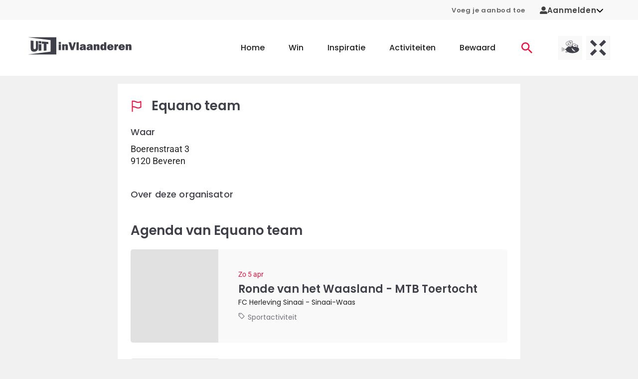

--- FILE ---
content_type: text/html;charset=utf-8
request_url: https://www.uitinvlaanderen.be/agenda/o/equano-team/843e6486-246f-415a-8683-f4a889ee4660
body_size: 39702
content:
<!DOCTYPE html><html  lang="nl"><head><meta charset="utf-8"><meta name="viewport" content="width=device-width, initial-scale=1"><title>Equano team - UiTinVlaanderen</title><script type="text/javascript">(function(h,o,t,j,a,r){h.hj=h.hj||function(){(h.hj.q=h.hj.q||[]).push(arguments)};h._hjSettings={hjid:12317,hjsv:6};a=o.getElementsByTagName('head')[0];r=o.createElement('script');r.async=1;r.src=t+h._hjSettings.hjid+j+h._hjSettings.hjsv;a.appendChild(r);})(window,document,'https://static.hotjar.com/c/hotjar-','.js?sv=');</script><style id="vuetify-theme-stylesheet">:root {
      --v-theme-background: 255,255,255;
      --v-theme-background-overlay-multiplier: 1;
      --v-theme-surface: 255,255,255;
      --v-theme-surface-overlay-multiplier: 1;
      --v-theme-surface-bright: 255,255,255;
      --v-theme-surface-bright-overlay-multiplier: 1;
      --v-theme-surface-light: 238,238,238;
      --v-theme-surface-light-overlay-multiplier: 1;
      --v-theme-surface-variant: 66,66,66;
      --v-theme-surface-variant-overlay-multiplier: 2;
      --v-theme-on-surface-variant: 238,238,238;
      --v-theme-primary: 234,19,64;
      --v-theme-primary-overlay-multiplier: 1;
      --v-theme-primary-darken-1: 31,85,146;
      --v-theme-primary-darken-1-overlay-multiplier: 2;
      --v-theme-secondary: 39,133,110;
      --v-theme-secondary-overlay-multiplier: 1;
      --v-theme-secondary-darken-1: 1,135,134;
      --v-theme-secondary-darken-1-overlay-multiplier: 1;
      --v-theme-error: 176,0,32;
      --v-theme-error-overlay-multiplier: 2;
      --v-theme-info: 33,150,243;
      --v-theme-info-overlay-multiplier: 1;
      --v-theme-success: 76,175,80;
      --v-theme-success-overlay-multiplier: 1;
      --v-theme-warning: 251,140,0;
      --v-theme-warning-overlay-multiplier: 1;
      --v-theme-on-background: 0,0,0;
      --v-theme-on-surface: 0,0,0;
      --v-theme-on-surface-bright: 0,0,0;
      --v-theme-on-surface-light: 0,0,0;
      --v-theme-on-primary: 255,255,255;
      --v-theme-on-primary-darken-1: 255,255,255;
      --v-theme-on-secondary: 255,255,255;
      --v-theme-on-secondary-darken-1: 255,255,255;
      --v-theme-on-error: 255,255,255;
      --v-theme-on-info: 255,255,255;
      --v-theme-on-success: 255,255,255;
      --v-theme-on-warning: 255,255,255;
      --v-border-color: 0, 0, 0;
      --v-border-opacity: 0.12;
      --v-high-emphasis-opacity: 0.87;
      --v-medium-emphasis-opacity: 0.6;
      --v-disabled-opacity: 0.38;
      --v-idle-opacity: 0.04;
      --v-hover-opacity: 0.04;
      --v-focus-opacity: 0.12;
      --v-selected-opacity: 0.08;
      --v-activated-opacity: 0.12;
      --v-pressed-opacity: 0.12;
      --v-dragged-opacity: 0.08;
      --v-theme-kbd: 238, 238, 238;
      --v-theme-on-kbd: 0, 0, 0;
      --v-theme-code: 245, 245, 245;
      --v-theme-on-code: 0, 0, 0;
    }
    .v-theme--light {
      color-scheme: normal;
      --v-theme-background: 255,255,255;
      --v-theme-background-overlay-multiplier: 1;
      --v-theme-surface: 255,255,255;
      --v-theme-surface-overlay-multiplier: 1;
      --v-theme-surface-bright: 255,255,255;
      --v-theme-surface-bright-overlay-multiplier: 1;
      --v-theme-surface-light: 238,238,238;
      --v-theme-surface-light-overlay-multiplier: 1;
      --v-theme-surface-variant: 66,66,66;
      --v-theme-surface-variant-overlay-multiplier: 2;
      --v-theme-on-surface-variant: 238,238,238;
      --v-theme-primary: 234,19,64;
      --v-theme-primary-overlay-multiplier: 1;
      --v-theme-primary-darken-1: 31,85,146;
      --v-theme-primary-darken-1-overlay-multiplier: 2;
      --v-theme-secondary: 39,133,110;
      --v-theme-secondary-overlay-multiplier: 1;
      --v-theme-secondary-darken-1: 1,135,134;
      --v-theme-secondary-darken-1-overlay-multiplier: 1;
      --v-theme-error: 176,0,32;
      --v-theme-error-overlay-multiplier: 2;
      --v-theme-info: 33,150,243;
      --v-theme-info-overlay-multiplier: 1;
      --v-theme-success: 76,175,80;
      --v-theme-success-overlay-multiplier: 1;
      --v-theme-warning: 251,140,0;
      --v-theme-warning-overlay-multiplier: 1;
      --v-theme-on-background: 0,0,0;
      --v-theme-on-surface: 0,0,0;
      --v-theme-on-surface-bright: 0,0,0;
      --v-theme-on-surface-light: 0,0,0;
      --v-theme-on-primary: 255,255,255;
      --v-theme-on-primary-darken-1: 255,255,255;
      --v-theme-on-secondary: 255,255,255;
      --v-theme-on-secondary-darken-1: 255,255,255;
      --v-theme-on-error: 255,255,255;
      --v-theme-on-info: 255,255,255;
      --v-theme-on-success: 255,255,255;
      --v-theme-on-warning: 255,255,255;
      --v-border-color: 0, 0, 0;
      --v-border-opacity: 0.12;
      --v-high-emphasis-opacity: 0.87;
      --v-medium-emphasis-opacity: 0.6;
      --v-disabled-opacity: 0.38;
      --v-idle-opacity: 0.04;
      --v-hover-opacity: 0.04;
      --v-focus-opacity: 0.12;
      --v-selected-opacity: 0.08;
      --v-activated-opacity: 0.12;
      --v-pressed-opacity: 0.12;
      --v-dragged-opacity: 0.08;
      --v-theme-kbd: 238, 238, 238;
      --v-theme-on-kbd: 0, 0, 0;
      --v-theme-code: 245, 245, 245;
      --v-theme-on-code: 0, 0, 0;
    }
    .v-theme--dark {
      color-scheme: dark;
      --v-theme-background: 18,18,18;
      --v-theme-background-overlay-multiplier: 1;
      --v-theme-surface: 33,33,33;
      --v-theme-surface-overlay-multiplier: 1;
      --v-theme-surface-bright: 204,191,214;
      --v-theme-surface-bright-overlay-multiplier: 2;
      --v-theme-surface-light: 66,66,66;
      --v-theme-surface-light-overlay-multiplier: 1;
      --v-theme-surface-variant: 200,200,200;
      --v-theme-surface-variant-overlay-multiplier: 2;
      --v-theme-on-surface-variant: 0,0,0;
      --v-theme-primary: 33,150,243;
      --v-theme-primary-overlay-multiplier: 2;
      --v-theme-primary-darken-1: 39,124,193;
      --v-theme-primary-darken-1-overlay-multiplier: 2;
      --v-theme-secondary: 84,182,178;
      --v-theme-secondary-overlay-multiplier: 2;
      --v-theme-secondary-darken-1: 72,169,166;
      --v-theme-secondary-darken-1-overlay-multiplier: 2;
      --v-theme-error: 207,102,121;
      --v-theme-error-overlay-multiplier: 2;
      --v-theme-info: 33,150,243;
      --v-theme-info-overlay-multiplier: 2;
      --v-theme-success: 76,175,80;
      --v-theme-success-overlay-multiplier: 2;
      --v-theme-warning: 251,140,0;
      --v-theme-warning-overlay-multiplier: 2;
      --v-theme-on-background: 255,255,255;
      --v-theme-on-surface: 255,255,255;
      --v-theme-on-surface-bright: 0,0,0;
      --v-theme-on-surface-light: 255,255,255;
      --v-theme-on-primary: 255,255,255;
      --v-theme-on-primary-darken-1: 255,255,255;
      --v-theme-on-secondary: 255,255,255;
      --v-theme-on-secondary-darken-1: 255,255,255;
      --v-theme-on-error: 255,255,255;
      --v-theme-on-info: 255,255,255;
      --v-theme-on-success: 255,255,255;
      --v-theme-on-warning: 255,255,255;
      --v-border-color: 255, 255, 255;
      --v-border-opacity: 0.12;
      --v-high-emphasis-opacity: 1;
      --v-medium-emphasis-opacity: 0.7;
      --v-disabled-opacity: 0.5;
      --v-idle-opacity: 0.1;
      --v-hover-opacity: 0.04;
      --v-focus-opacity: 0.12;
      --v-selected-opacity: 0.08;
      --v-activated-opacity: 0.12;
      --v-pressed-opacity: 0.16;
      --v-dragged-opacity: 0.08;
      --v-theme-kbd: 66, 66, 66;
      --v-theme-on-kbd: 255, 255, 255;
      --v-theme-code: 52, 52, 52;
      --v-theme-on-code: 204, 204, 204;
    }
    .bg-background {
      --v-theme-overlay-multiplier: var(--v-theme-background-overlay-multiplier);
      background-color: rgb(var(--v-theme-background)) !important;
      color: rgb(var(--v-theme-on-background)) !important;
    }
    .bg-surface {
      --v-theme-overlay-multiplier: var(--v-theme-surface-overlay-multiplier);
      background-color: rgb(var(--v-theme-surface)) !important;
      color: rgb(var(--v-theme-on-surface)) !important;
    }
    .bg-surface-bright {
      --v-theme-overlay-multiplier: var(--v-theme-surface-bright-overlay-multiplier);
      background-color: rgb(var(--v-theme-surface-bright)) !important;
      color: rgb(var(--v-theme-on-surface-bright)) !important;
    }
    .bg-surface-light {
      --v-theme-overlay-multiplier: var(--v-theme-surface-light-overlay-multiplier);
      background-color: rgb(var(--v-theme-surface-light)) !important;
      color: rgb(var(--v-theme-on-surface-light)) !important;
    }
    .bg-surface-variant {
      --v-theme-overlay-multiplier: var(--v-theme-surface-variant-overlay-multiplier);
      background-color: rgb(var(--v-theme-surface-variant)) !important;
      color: rgb(var(--v-theme-on-surface-variant)) !important;
    }
    .bg-primary {
      --v-theme-overlay-multiplier: var(--v-theme-primary-overlay-multiplier);
      background-color: rgb(var(--v-theme-primary)) !important;
      color: rgb(var(--v-theme-on-primary)) !important;
    }
    .bg-primary-darken-1 {
      --v-theme-overlay-multiplier: var(--v-theme-primary-darken-1-overlay-multiplier);
      background-color: rgb(var(--v-theme-primary-darken-1)) !important;
      color: rgb(var(--v-theme-on-primary-darken-1)) !important;
    }
    .bg-secondary {
      --v-theme-overlay-multiplier: var(--v-theme-secondary-overlay-multiplier);
      background-color: rgb(var(--v-theme-secondary)) !important;
      color: rgb(var(--v-theme-on-secondary)) !important;
    }
    .bg-secondary-darken-1 {
      --v-theme-overlay-multiplier: var(--v-theme-secondary-darken-1-overlay-multiplier);
      background-color: rgb(var(--v-theme-secondary-darken-1)) !important;
      color: rgb(var(--v-theme-on-secondary-darken-1)) !important;
    }
    .bg-error {
      --v-theme-overlay-multiplier: var(--v-theme-error-overlay-multiplier);
      background-color: rgb(var(--v-theme-error)) !important;
      color: rgb(var(--v-theme-on-error)) !important;
    }
    .bg-info {
      --v-theme-overlay-multiplier: var(--v-theme-info-overlay-multiplier);
      background-color: rgb(var(--v-theme-info)) !important;
      color: rgb(var(--v-theme-on-info)) !important;
    }
    .bg-success {
      --v-theme-overlay-multiplier: var(--v-theme-success-overlay-multiplier);
      background-color: rgb(var(--v-theme-success)) !important;
      color: rgb(var(--v-theme-on-success)) !important;
    }
    .bg-warning {
      --v-theme-overlay-multiplier: var(--v-theme-warning-overlay-multiplier);
      background-color: rgb(var(--v-theme-warning)) !important;
      color: rgb(var(--v-theme-on-warning)) !important;
    }
    .text-background {
      color: rgb(var(--v-theme-background)) !important;
    }
    .border-background {
      --v-border-color: var(--v-theme-background);
    }
    .text-surface {
      color: rgb(var(--v-theme-surface)) !important;
    }
    .border-surface {
      --v-border-color: var(--v-theme-surface);
    }
    .text-surface-bright {
      color: rgb(var(--v-theme-surface-bright)) !important;
    }
    .border-surface-bright {
      --v-border-color: var(--v-theme-surface-bright);
    }
    .text-surface-light {
      color: rgb(var(--v-theme-surface-light)) !important;
    }
    .border-surface-light {
      --v-border-color: var(--v-theme-surface-light);
    }
    .text-surface-variant {
      color: rgb(var(--v-theme-surface-variant)) !important;
    }
    .border-surface-variant {
      --v-border-color: var(--v-theme-surface-variant);
    }
    .on-surface-variant {
      color: rgb(var(--v-theme-on-surface-variant)) !important;
    }
    .text-primary {
      color: rgb(var(--v-theme-primary)) !important;
    }
    .border-primary {
      --v-border-color: var(--v-theme-primary);
    }
    .text-primary-darken-1 {
      color: rgb(var(--v-theme-primary-darken-1)) !important;
    }
    .border-primary-darken-1 {
      --v-border-color: var(--v-theme-primary-darken-1);
    }
    .text-secondary {
      color: rgb(var(--v-theme-secondary)) !important;
    }
    .border-secondary {
      --v-border-color: var(--v-theme-secondary);
    }
    .text-secondary-darken-1 {
      color: rgb(var(--v-theme-secondary-darken-1)) !important;
    }
    .border-secondary-darken-1 {
      --v-border-color: var(--v-theme-secondary-darken-1);
    }
    .text-error {
      color: rgb(var(--v-theme-error)) !important;
    }
    .border-error {
      --v-border-color: var(--v-theme-error);
    }
    .text-info {
      color: rgb(var(--v-theme-info)) !important;
    }
    .border-info {
      --v-border-color: var(--v-theme-info);
    }
    .text-success {
      color: rgb(var(--v-theme-success)) !important;
    }
    .border-success {
      --v-border-color: var(--v-theme-success);
    }
    .text-warning {
      color: rgb(var(--v-theme-warning)) !important;
    }
    .border-warning {
      --v-border-color: var(--v-theme-warning);
    }
    .on-background {
      color: rgb(var(--v-theme-on-background)) !important;
    }
    .on-surface {
      color: rgb(var(--v-theme-on-surface)) !important;
    }
    .on-surface-bright {
      color: rgb(var(--v-theme-on-surface-bright)) !important;
    }
    .on-surface-light {
      color: rgb(var(--v-theme-on-surface-light)) !important;
    }
    .on-primary {
      color: rgb(var(--v-theme-on-primary)) !important;
    }
    .on-primary-darken-1 {
      color: rgb(var(--v-theme-on-primary-darken-1)) !important;
    }
    .on-secondary {
      color: rgb(var(--v-theme-on-secondary)) !important;
    }
    .on-secondary-darken-1 {
      color: rgb(var(--v-theme-on-secondary-darken-1)) !important;
    }
    .on-error {
      color: rgb(var(--v-theme-on-error)) !important;
    }
    .on-info {
      color: rgb(var(--v-theme-on-info)) !important;
    }
    .on-success {
      color: rgb(var(--v-theme-on-success)) !important;
    }
    .on-warning {
      color: rgb(var(--v-theme-on-warning)) !important;
    }
</style><style>.uitid-widget-bar-links a{color:#666!important;font-size:.813rem!important;font-weight:600!important;text-decoration:none}@media(max-width:959.98px){.uitid-widget-bar-links a{display:none}}.uitid-widget-bar-links a:hover{color:#40404a!important}.uitid-widget-bar-links a:focus,.uitid-widget-bar-links a:hover{text-decoration:underline!important}</style><style>@media(min-width:960px){.app-onboarding-dialog{max-width:500px!important}}.app-onboarding-dialog__card[data-v-3b316a76]{border-radius:4px;display:flex;flex-direction:column;height:100%;position:relative}@media(min-width:960px){.app-onboarding-dialog__card[data-v-3b316a76]{max-height:90vh}}.app-onboarding-dialog__back--hidden[data-v-3b316a76]{pointer-events:none;visibility:hidden}.app-onboarding-dialog__close[data-v-3b316a76]{position:absolute;right:0;top:0}.app-onboarding-dialog__header[data-v-3b316a76]{background-color:#fff;flex-shrink:0;padding:32px 24px 16px;position:sticky;top:0}.app-onboarding-dialog__header.no-padding[data-v-3b316a76]{padding:0}.app-onboarding-dialog__body[data-v-3b316a76]{background-color:#fff;flex-grow:1;padding:32px 24px}@media(min-width:960px){.app-onboarding-dialog__body[data-v-3b316a76]{overflow:auto}}.app-onboarding-dialog__footer[data-v-3b316a76]{background-color:#fff;bottom:0;flex-shrink:0;padding:16px 24px 32px;position:sticky}.app-onboarding-dialog__footer__login[data-v-3b316a76]{margin-bottom:1.5rem;text-align:center}.app-onboarding-dialog__footer__login button[data-v-3b316a76]{color:#ea1340;font-weight:600}.app-onboarding-dialog__progress[data-v-3b316a76]{border-top-left-radius:4px;border-top-right-radius:4px;height:5px;left:0;overflow:hidden;position:absolute;top:0;width:100%}.app-onboarding-dialog__progress>div[data-v-3b316a76]{background-color:#ea1340;height:5px}.app-onboarding-dialog[data-v-3b316a76] .v-btn--disabled{background-color:#40404a!important;color:#fff!important}</style><style>.v-main{padding-bottom:0!important}.widget-container{padding:0 1rem!important}.widget-background-container{background-color:#f8f8f8}html{overflow-y:auto}body{background-color:#f1f1f1}@media(max-width:1263.98px){body{padding-bottom:50px}}body.modal-open{height:100dvh;overflow:hidden;width:100dvw}.v-application{overflow-x:hidden}.theme--light.v-application{background-color:transparent!important}.v-main{background-color:#f1f1f1}.v-main a{color:#ea1340}.v-main p{margin-bottom:16px}.container{padding-bottom:0;padding-top:0}.app-unsupported-browser-alert{position:sticky;top:0;z-index:50}.app-icon{margin-bottom:0}</style><style>.app-header[data-v-36d7029b]{background-color:#fff;position:relative}@media(min-width:1264px){.app-header .app-mobile-bottom-navigation[data-v-36d7029b],.app-header .app-navbar-mobile[data-v-36d7029b]{display:none}}@media(max-width:1263.98px){.app-header .app-navbar[data-v-36d7029b]{display:none}}</style><style>.app-navbar-mobile[data-v-ec7ebec6]{padding-bottom:1.625rem;padding-top:1.625rem}.app-navbar-mobile .v-container[data-v-ec7ebec6]{padding:0 12px}.app-navbar-mobile.theme--dark[data-v-ec7ebec6]{background-color:transparent;background-image:linear-gradient(180deg,#40404a 0,#40404afc 8.1%,#40404af3 15.5%,#40404ae4 22.5%,#40404ad2 29%,#40404abd 35.3%,#40404aa5,#40404a8c 47.1%,#40404a73 52.9%,#40404a5a,#40404a42 64.7%,#40404a2d 71%,#40404a1b 77.5%,#40404a0c 84.5%,#40404a03 91.9%,#40404a00);color:#fff}.app-navbar-mobile.theme--dark[data-v-ec7ebec6] .app-logo{color:inherit}.app-navbar-mobile.theme--dark[data-v-ec7ebec6] .app-logo .app-icon-logo-uitmetvlieg,.app-navbar-mobile.theme--dark[data-v-ec7ebec6] .app-logo .app-icon-logo-uitx,.app-navbar-mobile.theme--dark[data-v-ec7ebec6] .app-logo .app-icon-logo-uiv{height:3.125rem}.app-navbar-mobile.theme--dark[data-v-ec7ebec6] .app-logo .app-icon-logo-uiv{width:5.325rem}.app-navbar-mobile.theme--dark[data-v-ec7ebec6] .app-logo .app-icon-logo-uitmetvlieg,.app-navbar-mobile.theme--dark[data-v-ec7ebec6] .app-logo .app-icon-logo-uitx{width:8.75rem}.app-navbar-mobile__container[data-v-ec7ebec6]{display:flex;flex-wrap:wrap;justify-content:space-between;margin-left:-.5rem;margin-right:-.5rem;padding-left:.5rem;padding-right:.5rem}.app-navbar-mobile__container[data-v-ec7ebec6]>*{margin-left:.5rem;margin-right:.5rem}</style><style>.app-navbar .app-logo,.app-navbar-mobile .app-logo{color:#40404a;display:block}.app-navbar .app-logo:before,.app-navbar-mobile .app-logo:before{content:none}.app-navbar-mobile .app-logo{align-items:center;display:flex}.app-navbar-mobile .app-logo svg{height:2.25rem;width:8rem}.app-navbar .app-logo svg{height:3.75rem;width:13rem}@media(min-width:960px)and (max-width:1263.98px){.app-navbar .app-logo svg{width:8rem}}</style><style>.app-navbar-mobile__channels[data-v-e01c12c2],.app-navbar__channels[data-v-e01c12c2]{display:flex;list-style:none;margin-bottom:-.5rem;margin-left:-.25rem;margin-right:-.25rem;padding-left:0;padding:0!important}@media(min-width:960px){.app-navbar-mobile__channels[data-v-e01c12c2],.app-navbar__channels[data-v-e01c12c2]{padding-right:40px!important}}.app-navbar-mobile__channels__item[data-v-e01c12c2],.app-navbar__channels__item[data-v-e01c12c2]{margin-bottom:.5rem;margin-left:.25rem;margin-right:.25rem}.app-navbar-mobile__channels__item>a[data-v-e01c12c2],.app-navbar__channels__item>a[data-v-e01c12c2]{background-color:#e1e1e1;display:block;height:3rem;overflow:hidden;position:relative;transition:background-color .3s;width:3rem}.app-navbar-mobile__channels__item>a[data-v-e01c12c2]:focus,.app-navbar-mobile__channels__item>a[data-v-e01c12c2]:hover,.app-navbar__channels__item>a[data-v-e01c12c2]:focus,.app-navbar__channels__item>a[data-v-e01c12c2]:hover{background-color:#cacacd}.app-navbar-mobile__channels__item>a[data-v-e01c12c2]:focus:after,.app-navbar-mobile__channels__item>a[data-v-e01c12c2]:hover:after,.app-navbar__channels__item>a[data-v-e01c12c2]:focus:after,.app-navbar__channels__item>a[data-v-e01c12c2]:hover:after{transform:translateY(0)}.app-navbar-mobile__channels__item>a[data-v-e01c12c2]:after,.app-navbar__channels__item>a[data-v-e01c12c2]:after{background-color:#ea1340;bottom:0;content:"";display:block;height:3px;left:0;position:absolute;transform:translateY(3px);transition:transform .3s;width:100%}.app-navbar-mobile__channels__item>a span[data-v-e01c12c2],.app-navbar__channels__item>a span[data-v-e01c12c2]{display:block;height:100%;width:100%}.app-navbar-mobile__channels__item>a[data-v-e01c12c2] svg,.app-navbar__channels__item>a[data-v-e01c12c2] svg{height:3rem;vertical-align:top!important;width:3rem}</style><style>.app-mobile-bottom-navigation[data-v-4f20526d]{width:100%}.app-mobile-bottom-navigation__icon-heart[data-v-4f20526d]{margin-top:0!important}.app-mobile-bottom-navigation__icon-heart[data-v-4f20526d] svg{stroke:#fff!important}.app-mobile-bottom-navigation .v-btn[data-v-4f20526d]{color:#fff!important;font-weight:400;min-width:0!important;padding:0!important}.app-mobile-bottom-navigation span[data-v-4f20526d]{margin-top:4px}</style><style>.app-icon-bottom-navigation-home[data-v-38d88f36]{display:inline-block;height:14px;width:23px;fill:currentColor}</style><style>.app-icon-bottom-navigation-contests[data-v-d505fb63]{display:inline-block;height:14px;width:14px;fill:currentColor}</style><style>.app-icon-bottom-navigation-inspiration[data-v-92582116]{display:inline-block;height:14px;width:15px}</style><style>.app-icon-bottom-navigation-search[data-v-7807b90a]{display:inline-block;height:14px;width:14px;fill:currentColor}</style><style>.app-icon-heart[data-v-f5e6cf0e] svg{stroke:#40404a;fill:#fff;display:block;height:14px;width:14px;stroke-width:2px}.app-icon-heart[data-v-f5e6cf0e]:hover svg{stroke:#f82e58}.app-icon-heart--stroke-red[data-v-f5e6cf0e] svg{stroke:#f82e58!important;fill:none!important}.app-icon-heart--stroke-white[data-v-f5e6cf0e] svg{stroke:#fff;fill:none}.app-icon-heart--small[data-v-f5e6cf0e] svg{height:1.25rem;width:1.25rem}.app-icon-heart--active[data-v-f5e6cf0e] svg{stroke:#f82e58;fill:#f82e58}</style><style>.app-navbar[data-v-33e24a1b]{background-color:#fff;padding-bottom:1.4rem;padding-top:1.4rem}.app-navbar__container[data-v-33e24a1b]{display:flex;justify-content:space-between}.app-navbar__right[data-v-33e24a1b]{align-items:center;display:flex;margin-left:-2.5rem;margin-right:-2.5rem}.app-navbar__right[data-v-33e24a1b]>*{padding-left:2.5rem;padding-right:2.5rem}.app-navbar__ctas[data-v-33e24a1b]{display:flex;list-style:none;margin-bottom:-1rem;margin-left:-.25rem;margin-right:-.25rem;padding-left:0}.app-navbar__ctas__item[data-v-33e24a1b]{margin-bottom:1rem;margin-left:.25rem;margin-right:.25rem}.app-navbar__ctas__item>a[data-v-33e24a1b]{display:block;font-family:Poppins,Arial,sans-serif;padding-bottom:.325rem;padding-top:.325rem;position:relative;text-decoration:none}.app-navbar__ctas__item>a[data-v-33e24a1b]:not(:hover):not(:focus){color:#ea1340}.app-navbar__ctas__item>a[data-v-33e24a1b]:not(:hover):not(:focus):not(.is-active):after{opacity:0;transform:translateY(.125rem)}.app-navbar__ctas__item>a[data-v-33e24a1b]:after{background-color:#ea1340;bottom:0;content:"";display:block;height:2px;left:0;opacity:1;pointer-events:none;position:absolute;transform:translateY(0);transition:opacity .3s,transform .3s;width:100%}.app-navbar__ctas__item>a[data-v-33e24a1b]:focus,.app-navbar__ctas__item>a[data-v-33e24a1b]:hover{color:#ea1340}.app-navbar__ctas__item>a[data-v-33e24a1b]{padding:.75rem}.app-navbar__ctas__item>a[data-v-33e24a1b],.app-navbar__ctas__item>a>svg[data-v-33e24a1b]{display:block}.app-navbar__ctas__item>a>svg[data-v-33e24a1b]{height:1.375rem;width:1.375rem}.app-navbar>.v-container[data-v-33e24a1b]{padding-bottom:0;padding-top:0}.app-navbar .app-menu[data-v-33e24a1b]{margin-left:2rem}.app-navbar .app-menu__list[data-v-33e24a1b]{display:flex;list-style:none;margin-bottom:-3rem;margin-left:-1.5rem;margin-right:-1.5rem;padding-left:0}.app-navbar .app-menu__list__item[data-v-33e24a1b]{margin-bottom:3rem;margin-left:1.5rem;margin-right:1.5rem}.app-navbar .app-menu__list__item>a[data-v-33e24a1b]{display:block;font-family:Poppins,Arial,sans-serif;padding-bottom:.325rem;padding-top:.325rem;position:relative;text-decoration:none}.app-navbar .app-menu__list__item>a[data-v-33e24a1b]:not(:hover):not(:focus){color:inherit}.app-navbar .app-menu__list__item>a[data-v-33e24a1b]:not(:hover):not(:focus):not(.is-active):after{opacity:0;transform:translateY(.125rem)}.app-navbar .app-menu__list__item>a[data-v-33e24a1b]:after{background-color:#ea1340;bottom:0;content:"";display:block;height:2px;left:0;opacity:1;pointer-events:none;position:absolute;transform:translateY(0);transition:opacity .3s,transform .3s;width:100%}.app-navbar .app-menu__list__item>a[data-v-33e24a1b]:focus,.app-navbar .app-menu__list__item>a[data-v-33e24a1b]:hover{color:#ea1340}.app-navbar .app-menu__list__item>a[data-v-33e24a1b]{font-weight:500}</style><style>.app-organiser-detail__title[data-v-e1b47e53]{font-weight:500!important}.app-organiser-detail .v-container[data-v-e1b47e53]{padding:0}.app-organiser-detail[data-v-e1b47e53] .app-details__metadata .app-metadata{background-color:#fff;margin-bottom:.5rem}.app-organiser-detail[data-v-e1b47e53] .app-organizer-short-events-list{margin-top:1.5rem}@media(min-width:960px){.app-organiser-detail[data-v-e1b47e53] .app-organizer-short-events-list{margin-top:2.75rem}}.app-organiser-detail__header[data-v-e1b47e53]{background-color:#fff;margin:-.75rem -.75rem .75rem;padding:1.125rem 1rem;position:relative}.app-organiser-detail__header>.app-arrow-button[data-v-e1b47e53]{position:relative;z-index:1}@media(min-width:960px){.app-organiser-detail__header[data-v-e1b47e53]:before{background-color:#fff;bottom:0;content:"";height:100%;left:50%;position:absolute;top:0;transform:translate(-50%);width:100vw;z-index:0}}@media(max-width:959.98px){.app-organiser-detail__header[data-v-e1b47e53]{box-shadow:0 0 1rem #0000000d}}</style><style>.app-footer-doormat[data-v-1f4fc1f5]{background-color:#fff}@media(min-width:960px){.app-footer-doormat[data-v-1f4fc1f5]{padding-bottom:3.125rem;padding-top:3.125rem}}.app-footer-doormat__container[data-v-1f4fc1f5]{display:flex;flex-direction:row;justify-content:center;width:100%}@media(max-width:959.98px){.app-footer-doormat__container[data-v-1f4fc1f5]{align-items:center;flex-direction:column}}.app-footer-doormat__links-container[data-v-1f4fc1f5]{border-right:.2rem solid #f1f1f1;display:flex;justify-content:space-evenly}@media(max-width:959.98px){.app-footer-doormat__links-container[data-v-1f4fc1f5]{border-bottom:.2rem solid #f1f1f1;border-right:none;padding-bottom:2rem}}.app-footer-doormat__cta-conversion-box-container[data-v-1f4fc1f5]{border-left:.2rem solid #f1f1f1;display:flex;flex-direction:column;padding-left:6rem}@media(max-width:959.98px){.app-footer-doormat__cta-conversion-box-container[data-v-1f4fc1f5]{border-left:none;border-top:.2rem solid #f1f1f1;padding-left:0;padding-top:2rem}}.app-footer-doormat__cta-conversion-box[data-v-1f4fc1f5]{align-self:center;max-width:-moz-fit-content;max-width:fit-content}.app-footer-doormat__links[data-v-1f4fc1f5]{-moz-column-fill:auto;column-fill:auto;-moz-columns:5.625rem 2;columns:5.625rem 2;list-style:none;padding-left:0}.app-footer-doormat__links li[data-v-1f4fc1f5]:not(:last-child){margin-bottom:.875rem}@media(min-width:960px){.app-footer-doormat__links li[data-v-1f4fc1f5]:not(:last-child){margin-bottom:1.25rem}}.app-footer-doormat__links a[data-v-1f4fc1f5]{color:inherit;font-family:Poppins,Arial,sans-serif;font-size:.875rem;font-weight:500}@media(min-width:960px){.app-footer-doormat__links a[data-v-1f4fc1f5]{font-size:1rem}}.app-footer-doormat__links a[data-v-1f4fc1f5]:not(:hover):not(:focus){text-decoration:none}.app-footer-doormat__account[data-v-1f4fc1f5]{align-items:center;display:flex;flex-direction:column;flex-wrap:wrap}@media(max-width:959.98px){.app-footer-doormat__account-follow[data-v-1f4fc1f5]{display:none}}</style><style>.app-cta-conversion-box[data-v-fb9e507a]{padding-bottom:1rem}.app-cta-conversion-box__email[data-v-fb9e507a],.app-cta-conversion-box__heading[data-v-fb9e507a]{margin-bottom:1rem}.app-cta-conversion-box__paragraph[data-v-fb9e507a]{margin-bottom:1rem!important}</style><style>.app-heading.text-h1[data-v-000dd694]:not(.app-heading--marginbottom),.app-heading.text-h1[data-v-000dd694]:not(.app-heading--uppercase){color:#40404a;font-family:Poppins,Arial,sans-serif!important;font-size:1.75rem!important;font-weight:600;letter-spacing:1px;line-height:1.4;word-break:break-word}@media(max-width:959.98px){.app-heading.text-h1[data-v-000dd694]:not(.app-heading--marginbottom),.app-heading.text-h1[data-v-000dd694]:not(.app-heading--uppercase){font-size:1.25rem!important;line-height:2.25rem}}.app-heading.text-h1.app-heading--marginbottom[data-v-000dd694]{color:#40404a;font-family:Poppins,Arial,sans-serif!important;font-size:1.75rem!important;font-weight:600;letter-spacing:1px;line-height:1.4;margin-bottom:1.5rem;word-break:break-word}@media(max-width:959.98px){.app-heading.text-h1.app-heading--marginbottom[data-v-000dd694]{font-size:1.25rem!important;line-height:2.25rem;margin-bottom:.75rem}}.app-heading.text-h1.app-heading--uppercase[data-v-000dd694]{color:#40404a;font-family:Poppins,Arial,sans-serif!important;font-size:1.75rem!important;font-weight:600;letter-spacing:1px;line-height:1.4;text-transform:uppercase!important;word-break:break-word}@media(max-width:959.98px){.app-heading.text-h1.app-heading--uppercase[data-v-000dd694]{font-size:1.25rem!important;line-height:2.25rem}}.app-heading.text-h2[data-v-000dd694]:not(.app-heading--marginbottom),.app-heading.text-h2[data-v-000dd694]:not(.app-heading--uppercase){color:#40404a;font-family:Poppins,Arial,sans-serif!important;font-size:1.625rem!important;font-weight:600;letter-spacing:-.0083333333em;line-height:2.25rem;word-break:break-word}@media(max-width:959.98px){.app-heading.text-h2[data-v-000dd694]:not(.app-heading--marginbottom),.app-heading.text-h2[data-v-000dd694]:not(.app-heading--uppercase){font-size:1rem!important;line-height:1.4}}.app-heading.text-h2.app-heading--marginbottom[data-v-000dd694]{color:#40404a;font-family:Poppins,Arial,sans-serif!important;font-size:1.625rem!important;font-weight:600;letter-spacing:-.0083333333em;line-height:2.25rem;margin-bottom:1.25rem;word-break:break-word}@media(max-width:959.98px){.app-heading.text-h2.app-heading--marginbottom[data-v-000dd694]{font-size:1rem!important;line-height:1.4;margin-bottom:1rem}}.app-heading.text-h2.app-heading--uppercase[data-v-000dd694]{color:#40404a;font-family:Poppins,Arial,sans-serif!important;font-size:1.625rem!important;font-weight:600;letter-spacing:-.0083333333em;line-height:2.25rem;text-transform:uppercase!important;word-break:break-word}@media(max-width:959.98px){.app-heading.text-h2.app-heading--uppercase[data-v-000dd694]{font-size:1rem!important;line-height:1.4}}.app-heading.text-h3[data-v-000dd694]:not(.app-heading--marginbottom),.app-heading.text-h3[data-v-000dd694]:not(.app-heading--uppercase){color:#40404a;font-family:Poppins,Arial,sans-serif!important;font-size:1.375rem!important;font-weight:600;letter-spacing:normal;line-height:1.75rem;word-break:break-word}@media(max-width:959.98px){.app-heading.text-h3[data-v-000dd694]:not(.app-heading--marginbottom),.app-heading.text-h3[data-v-000dd694]:not(.app-heading--uppercase){font-size:1rem!important;line-height:1.4}}.app-heading.text-h3.app-heading--marginbottom[data-v-000dd694]{color:#40404a;font-family:Poppins,Arial,sans-serif!important;font-size:1.375rem!important;font-weight:600;letter-spacing:normal;line-height:1.75rem;margin-bottom:1rem;word-break:break-word}@media(max-width:959.98px){.app-heading.text-h3.app-heading--marginbottom[data-v-000dd694]{font-size:1rem!important;line-height:1.4;margin-bottom:.75rem}}.app-heading.text-h3.app-heading--uppercase[data-v-000dd694]{color:#40404a;font-family:Poppins,Arial,sans-serif!important;font-size:1.375rem!important;font-weight:600;letter-spacing:normal;line-height:1.75rem;text-transform:uppercase!important;word-break:break-word}@media(max-width:959.98px){.app-heading.text-h3.app-heading--uppercase[data-v-000dd694]{font-size:1rem!important;line-height:1.4}}.app-heading.text-h4[data-v-000dd694]:not(.app-heading--marginbottom),.app-heading.text-h4[data-v-000dd694]:not(.app-heading--uppercase){color:#40404a;font-family:Poppins,Arial,sans-serif!important;font-size:1.125rem!important;font-weight:600;letter-spacing:.0073529412em;line-height:1.175;word-break:break-word}@media(max-width:959.98px){.app-heading.text-h4[data-v-000dd694]:not(.app-heading--marginbottom),.app-heading.text-h4[data-v-000dd694]:not(.app-heading--uppercase){font-size:1rem!important;line-height:1.25rem}}.app-heading.text-h4.app-heading--marginbottom[data-v-000dd694]{color:#40404a;font-family:Poppins,Arial,sans-serif!important;font-size:1.125rem!important;font-weight:600;letter-spacing:.0073529412em;line-height:1.175;margin-bottom:1.125rem;word-break:break-word}@media(max-width:959.98px){.app-heading.text-h4.app-heading--marginbottom[data-v-000dd694]{font-size:1rem!important;line-height:1.25rem;margin-bottom:.75rem}}.app-heading.text-h4.app-heading--uppercase[data-v-000dd694]{color:#40404a;font-family:Poppins,Arial,sans-serif!important;font-size:1.125rem!important;font-weight:600;letter-spacing:.0073529412em;line-height:1.175;text-transform:uppercase!important;word-break:break-word}@media(max-width:959.98px){.app-heading.text-h4.app-heading--uppercase[data-v-000dd694]{font-size:1rem!important;line-height:1.25rem}}.app-heading.text-h5[data-v-000dd694]:not(.app-heading--marginbottom),.app-heading.text-h5[data-v-000dd694]:not(.app-heading--uppercase){color:#40404a;font-family:Poppins,Arial,sans-serif!important;font-size:1rem!important;font-weight:600;letter-spacing:normal;line-height:1.25rem;word-break:break-word}@media(max-width:959.98px){.app-heading.text-h5[data-v-000dd694]:not(.app-heading--marginbottom),.app-heading.text-h5[data-v-000dd694]:not(.app-heading--uppercase){font-size:.8125rem!important;line-height:1rem}}.app-heading.text-h5.app-heading--marginbottom[data-v-000dd694]{color:#40404a;font-family:Poppins,Arial,sans-serif!important;font-size:1rem!important;font-weight:600;letter-spacing:normal;line-height:1.25rem;margin-bottom:1.125rem;word-break:break-word}@media(max-width:959.98px){.app-heading.text-h5.app-heading--marginbottom[data-v-000dd694]{font-size:.8125rem!important;line-height:1rem;margin-bottom:.75rem}}.app-heading.text-h5.app-heading--uppercase[data-v-000dd694]{color:#40404a;font-family:Poppins,Arial,sans-serif!important;font-size:1rem!important;font-weight:600;letter-spacing:normal;line-height:1.25rem;text-transform:uppercase!important;word-break:break-word}@media(max-width:959.98px){.app-heading.text-h5.app-heading--uppercase[data-v-000dd694]{font-size:.8125rem!important;line-height:1rem}}.app-heading.text-h6[data-v-000dd694]:not(.app-heading--marginbottom),.app-heading.text-h6[data-v-000dd694]:not(.app-heading--uppercase){color:#40404a;font-family:Poppins,Arial,sans-serif!important;font-size:.875rem!important;font-weight:500;letter-spacing:.0125em;line-height:1.6;word-break:break-word}@media(max-width:959.98px){.app-heading.text-h6[data-v-000dd694]:not(.app-heading--marginbottom),.app-heading.text-h6[data-v-000dd694]:not(.app-heading--uppercase){font-size:.75rem!important;line-height:1rem}}.app-heading.text-h6.app-heading--marginbottom[data-v-000dd694]{color:#40404a;font-family:Poppins,Arial,sans-serif!important;font-size:.875rem!important;font-weight:500;letter-spacing:.0125em;line-height:1.6;margin-bottom:1.125rem;word-break:break-word}@media(max-width:959.98px){.app-heading.text-h6.app-heading--marginbottom[data-v-000dd694]{font-size:.75rem!important;line-height:1rem;margin-bottom:.75rem}}.app-heading.text-h6.app-heading--uppercase[data-v-000dd694]{color:#40404a;font-family:Poppins,Arial,sans-serif!important;font-size:.875rem!important;font-weight:500;letter-spacing:.0125em;line-height:1.6;text-transform:uppercase!important;word-break:break-word}@media(max-width:959.98px){.app-heading.text-h6.app-heading--uppercase[data-v-000dd694]{font-size:.75rem!important;line-height:1rem}}.app-heading[data-v-000dd694]>svg{color:#ea1340;display:inline-block;height:1.25rem;margin-right:.75rem;position:relative;top:-1px;vertical-align:middle;width:1.25rem}@media(min-width:960px){.app-heading[data-v-000dd694]>svg{height:1.5rem;margin-right:.75rem;width:1.5rem}}</style><style>.app-p[data-v-b272c64f]{font-size:.875rem;line-height:1.125rem;margin-bottom:0}@media(min-width:960px){.app-p[data-v-b272c64f]{font-size:1.125rem;line-height:1.5rem}}.app-p--intro[data-v-b272c64f]{color:#72727d;font-size:1.125rem;font-weight:500;line-height:1.6}@media(min-width:960px){.app-p--intro[data-v-b272c64f]{font-size:1.25rem}}.app-p--uppercase[data-v-b272c64f]{text-transform:uppercase}.app-p--multiline[data-v-b272c64f]{white-space:pre-line}.app-p--marginbottom[data-v-b272c64f]{margin-bottom:1.125rem}@media(min-width:960px){.app-p--marginbottom[data-v-b272c64f]{margin-bottom:1.5rem}}</style><style>.app-button{color:inherit!important;font-family:Poppins,Arial,sans-serif;font-size:1rem!important;font-weight:600!important;letter-spacing:.33px!important}.app-button--dark{color:#fff!important}.app-button:focus-visible{outline-offset:.25rem;outline-style:solid;outline-width:2px}.app-button:focus-visible.primary{outline-color:#ea1340}.app-button.v-btn--size-small{font-size:1rem;height:2.5rem;padding:.5rem 1rem}.app-button.v-btn--size-default,.app-button.v-btn:not(.v-btn--rounded){padding-left:1.75rem;padding-right:1.75rem}.app-button.v-btn.v-btn--disabled:not(.v-btn--flat):not(.v-btn--variant-text):not(.v-btn--outlined){background-color:#e1e1e1!important;color:#40404a!important;opacity:.4}.app-button:not(.app-button--uppercase){text-transform:none}.app-button :deep(>span>svg){display:inline-block;height:.875rem;margin-left:.5rem;vertical-align:top;width:.875rem}</style><style>.app-newsletter-subscribe-box-dialog{background-color:#fff;border-radius:4px;overflow-x:hidden;position:relative}.app-newsletter-subscribe-box-dialog__close{padding:0 .5rem;position:absolute;right:1rem;top:1rem}</style><style>.v-dialog>.v-overlay__content{max-width:none}</style><style>.app-social-follow[data-v-925c0dcd]{display:flex;width:100%}.app-social-follow ul[data-v-925c0dcd]{display:flex;flex:1;justify-content:space-evenly;list-style:none;padding:0}@media(max-width:1903.98px){.app-social-follow ul[data-v-925c0dcd]{flex-direction:column;min-height:8rem}}.app-social-follow__link[data-v-925c0dcd]{align-items:center;color:#72727d;display:inline-flex;text-decoration:none}.app-social-follow__link__text[data-v-925c0dcd]{display:inline-block}.app-social-follow__link__text.space-after[data-v-925c0dcd]{margin-right:.5rem}.app-social-follow__link svg[data-v-925c0dcd]{height:1.5rem;width:1.5rem;fill:#72727d}@media(min-width:960px){.app-social-follow__link svg[data-v-925c0dcd]{height:2rem;width:2rem}}.app-social-follow__link[data-v-925c0dcd]:hover{color:#ea1340}.app-social-follow__link:hover svg[data-v-925c0dcd]{fill:#ea1340}</style><style>.app-footer-bottom[data-v-820c8a51]{background-color:#fff;text-align:center}.app-footer-bottom>.container[data-v-820c8a51]{padding-bottom:0;padding-top:0}.app-footer-bottom__container.theme--light[data-v-820c8a51]{background-color:transparent}.app-footer-bottom__container>div[data-v-820c8a51]{padding:1.125rem 0;width:100%}@media(min-width:960px){.app-footer-bottom__container>div[data-v-820c8a51]{align-items:center;display:flex}}.app-footer-bottom__copyright[data-v-820c8a51],.app-footer-bottom__links[data-v-820c8a51]{font-size:.75rem;line-height:1.125rem}@media(min-width:960px){.app-footer-bottom__copyright[data-v-820c8a51],.app-footer-bottom__links[data-v-820c8a51]{font-size:1.125rem;line-height:1.625rem}}@media(max-width:959.98px){.app-footer-bottom__social[data-v-820c8a51]{margin-bottom:1.25rem}}@media(min-width:960px){.app-footer-bottom__social[data-v-820c8a51]{display:none}}@media(max-width:959.98px){.app-footer-bottom__links[data-v-820c8a51]{margin-bottom:.75rem}}@media(min-width:960px){.app-footer-bottom__links[data-v-820c8a51]{margin-left:2rem}}.app-footer-bottom__links ul[data-v-820c8a51]{display:flex;justify-content:center;list-style:none;padding-left:0}.app-footer-bottom__links ul li[data-v-820c8a51]{display:inline-block;margin-left:.6875rem;margin-right:.6875rem}@media(min-width:960px){.app-footer-bottom__links ul li[data-v-820c8a51]{margin-left:0;margin-right:0}.app-footer-bottom__links ul li[data-v-820c8a51]:not(:first-child){margin-left:1.25rem}}.app-footer-bottom__links ul li a[data-v-820c8a51]{color:inherit}.app-footer-bottom__links ul li a[data-v-820c8a51]:focus,.app-footer-bottom__links ul li a[data-v-820c8a51]:hover{text-decoration:none}@media(min-width:960px){.app-footer-bottom__copyright[data-v-820c8a51]{order:-1}}@media(max-width:959.98px){.app-footer-bottom__logo[data-v-820c8a51]{margin-top:1rem}}@media(min-width:960px){.app-footer-bottom__logo[data-v-820c8a51]{margin-left:auto}}.app-footer-bottom__logo a[data-v-820c8a51]{display:inline-block;height:37px;width:86px}@media(min-width:960px){.app-footer-bottom__logo a[data-v-820c8a51]{display:block;height:59px;width:140px}}.app-footer-bottom__logo a img[data-v-820c8a51]{display:block;max-width:100%}</style><style>.app-login-register-dialog{background-color:#fff;position:relative}.app-login-register-dialog__content{padding:2rem}.app-login-register-dialog__notice{color:#72727d;font-weight:400;margin-top:1.125rem}@media(min-width:960px){.app-login-register-dialog__notice{margin-top:1.5rem}}.app-login-register-dialog__close{position:absolute;right:1rem;top:1rem}.app-login-register-dialog .app-button{width:100%}</style><style>.app-save-dialog{background-color:#fff;border-radius:4px;padding:2rem;position:relative}.app-save-dialog__title-input.v-input{margin-bottom:2rem}@media(max-width:959.98px){.app-save-dialog__frequency-title.app-heading.text-h5{font-size:1rem!important;line-height:1.25rem!important}}.app-save-dialog__frequency-title{margin-bottom:.5rem}.app-save-dialog .v-icon{bottom:.1rem;display:inline-block}.app-save-dialog__frequency-radio-group{margin-top:0!important}.app-save-dialog__close{position:absolute;right:1rem;top:1rem}</style><style>.app-details[data-v-6b01d4a3]{position:relative}.app-details__header[data-v-6b01d4a3]{overflow:hidden;position:relative;z-index:1}@media(min-width:960px){.app-details__header[data-v-6b01d4a3]{background-color:#e1e1e1;margin-bottom:-3.75rem;width:calc(100% - 8rem)}.app-details__header+.app-details__content[data-v-6b01d4a3]{padding-top:5.375rem}}.app-details__title[data-v-6b01d4a3]{margin-bottom:1rem}@media(min-width:960px){.app-details__title[data-v-6b01d4a3]{font-weight:400;margin-bottom:1.5rem}}.app-details__title.app-heading.text-h2[data-v-6b01d4a3]{font-weight:600!important;margin-bottom:1.5rem}@media(max-width:959.98px){.app-details__title.app-heading.text-h2[data-v-6b01d4a3]{font-size:1.375rem!important;letter-spacing:0!important;line-height:1.75rem!important}}.app-details__title__badge[data-v-6b01d4a3]{display:inline;font-family:Roboto,sans-serif;margin-left:1rem;position:relative}.app-details__title__badge__item[data-v-6b01d4a3]{background-color:#40404a;border-radius:.875rem;color:#fff;cursor:pointer;display:inline-block;font-size:.75rem;font-weight:500;letter-spacing:0;line-height:1;margin-bottom:-2px;margin-top:-2px;padding:6px .75rem;position:relative;text-transform:uppercase;top:-2px}@media(min-width:960px){.app-details__title__badge__item:hover+.app-details__title__badge__description[data-v-6b01d4a3]{display:inline-block}}.app-details__title__badge__description[data-v-6b01d4a3]{background-color:#a1d5c7;border-radius:1rem;display:none;font-size:1rem;font-weight:400;letter-spacing:0;line-height:1.25;min-width:180px;padding:.5rem 1rem;position:absolute;right:0;top:2.25rem;z-index:1}.app-details__address[data-v-6b01d4a3],.app-details__contact[data-v-6b01d4a3]{margin-bottom:1rem}.app-details__content[data-v-6b01d4a3]{background-color:#fff;padding:1.125rem}@media(min-width:960px){.app-details__content[data-v-6b01d4a3]{padding:1.625rem}}.app-details__content .v-container[data-v-6b01d4a3]{padding-bottom:0;padding-top:0}@media(min-width:960px){.app-details__content .v-container[data-v-6b01d4a3]{padding-left:0;padding-right:0}}.app-details__links[data-v-6b01d4a3],.app-details__metadata[data-v-6b01d4a3]{margin-top:2.75rem}.app-details__links ul[data-v-6b01d4a3]{list-style:none;padding-left:0}.app-details__email[data-v-6b01d4a3],.app-details__telephone[data-v-6b01d4a3]{display:block}.app-details__email[data-v-6b01d4a3]:not(:hover):not(:focus),.app-details__telephone[data-v-6b01d4a3]:not(:hover):not(:focus){color:inherit}.app-details>.v-container[data-v-6b01d4a3]{padding:0}.app-details[data-v-6b01d4a3] .app-benefit+.app-expandable{margin-top:.5rem}</style><style>.app-details-section+.app-details-section[data-v-8bdc4308]{margin-top:1.125rem}.app-details-section__title[data-v-8bdc4308]{margin-bottom:.75rem}.app-details-section[data-v-8bdc4308] .app-heading.text-h4{font-weight:500!important}.app-details-section[data-v-8bdc4308] a{color:inherit}.app-details-section[data-v-8bdc4308] a:hover{text-decoration:none}</style><style>.app-organizer-short-events-list .app-heading[data-v-981ebd1f]{color:#ea1340;margin-bottom:.625rem}.app-organizer-short-events-list .app-offers-list[data-v-981ebd1f]{margin-bottom:1.75rem;margin-top:1.25rem}</style><style>.app-offers-list[data-v-eebf51b7]{margin-bottom:2.625rem}.app-offers-list .app-news-in-eventslist-teaser[data-v-eebf51b7]{margin-bottom:2rem}</style><style>.app-event-teaser-link[data-v-e62c1ad3]{color:inherit;display:block;margin-bottom:2rem;position:relative;text-decoration:inherit;z-index:1}</style><style>.app-event-teaser[data-v-e92309c1]{background-color:#f9f9f9;border-radius:.3125rem;cursor:pointer;display:flex;flex-wrap:wrap;position:relative;transition:box-shadow .1s,background-color .1s}.app-event-teaser[data-v-e92309c1]:after{border:3px solid transparent;border-radius:8px;content:"";display:block;height:calc(100% + 6px);left:-3px;pointer-events:none;position:absolute;top:-3px;width:calc(100% + 6px)}.app-event-teaser[data-v-e92309c1]:hover{background-color:#32000005}.app-event-teaser--active[data-v-e92309c1]:after{border-color:#ea1340}.app-event-teaser__content[data-v-e92309c1],.app-event-teaser__header[data-v-e92309c1]{width:100%}.app-event-teaser__header[data-v-e92309c1]{background-color:#e1e1e1;border-bottom-left-radius:inherit;border-top-left-radius:inherit;overflow:hidden;position:relative}@media(min-width:960px){.app-event-teaser__header[data-v-e92309c1]{width:11rem}}@media(min-width:600px){.app-event-teaser--single-line .app-event-teaser__header[data-v-e92309c1]{width:11rem}}.app-event-teaser__content[data-v-e92309c1]{padding:1rem}@media(min-width:960px){.app-event-teaser__content[data-v-e92309c1]{padding:2.5rem;width:calc(100% - 11rem)}}@media(min-width:600px){.app-event-teaser--single-line .app-event-teaser__content[data-v-e92309c1]{padding:2.5rem;width:calc(100% - 11rem)}}.app-event-teaser__img[data-v-e92309c1]{width:100%}.app-event-teaser__date[data-v-e92309c1]{color:#ea1340;display:block;font-size:.875rem}.app-event-teaser__address[data-v-e92309c1],.app-event-teaser__category[data-v-e92309c1]{font-family:Poppins,Arial,sans-serif;font-size:.875rem}.app-event-teaser__category[data-v-e92309c1]{color:#72727d;margin-top:.5rem}.app-event-teaser__category>svg[data-v-e92309c1]{color:#72727d;height:.875rem;margin-right:.3rem;width:.875rem}.app-event-teaser .app-target-group[data-v-e92309c1]{position:absolute;right:0;top:0;z-index:2}.app-event-teaser .app-passes[data-v-e92309c1]{bottom:.5rem;left:.5rem;position:absolute;z-index:2}.app-event-teaser .app-heart-button-container[data-v-e92309c1]{left:1rem;position:absolute;top:1rem;z-index:2}</style><style>.app-heart-button[data-v-f9e7ecbc]{align-items:center;-webkit-appearance:none;-moz-appearance:none;appearance:none;background-color:transparent;border:0;display:flex;outline-offset:.5rem;padding:0}.app-heart-button .app-icon-heart[data-v-f9e7ecbc],.app-heart-button__label[data-v-f9e7ecbc]{display:inline-block;line-height:26px;vertical-align:middle}.app-heart-button[data-v-f9e7ecbc]:disabled{pointer-events:none}.app-heart-button .app-icon-heart[data-v-f9e7ecbc]{height:20px;width:20px}.app-heart-button .app-icon-heart[data-v-f9e7ecbc]>svg{height:100%;width:100%}.app-heart-button__label[data-v-f9e7ecbc]{font-family:Poppins,Arial,sans-serif;font-size:14px;line-height:26px;margin-left:6px;text-decoration:underline;text-underline-offset:1px}.app-heart-button:focus .app-heart-button__label[data-v-f9e7ecbc],.app-heart-button:hover .app-heart-button__label[data-v-f9e7ecbc]{text-decoration:none}</style><style>.app-target-group[data-v-4eb3d973]{display:block}.app-target-group[data-v-4eb3d973] svg{height:2rem;width:2rem}@media(min-width:960px){.app-target-group[data-v-4eb3d973] svg{height:2.5rem;width:2.5rem}}</style><style>.app-passes[data-v-6e952584]{display:block;display:flex;height:2rem}.app-passes[data-v-6e952584] .app-icon{display:block;height:2rem;width:2rem}.app-passes[data-v-6e952584] .app-icon:not(:first-child){margin-left:.5rem}@media(min-width:960px){.app-passes[data-v-6e952584] .app-icon{height:2.5rem;width:2.5rem}}</style><style>.app-period[data-v-da38fb77]{color:#ea1340;display:block;font-size:1rem;margin-bottom:.325rem}.app-period--small[data-v-da38fb77]{font-size:.875rem}.app-period time[data-v-da38fb77]{font-weight:500}.app-period-calendar-summary[data-v-da38fb77]{overflow:hidden;text-overflow:ellipsis}.app-period-calendar-summary[data-v-da38fb77] p{margin-bottom:0}</style><link rel="stylesheet" href="/_nuxt/entry.B8S9MDxZ.css" crossorigin><link rel="stylesheet" href="/_nuxt/GlobalAlert.PSbzZF5V.css" crossorigin><link rel="stylesheet" href="/_nuxt/VAlert.Cx5u1eEf.css" crossorigin><link rel="stylesheet" href="/_nuxt/DetailsSection.CZXG7WFZ.css" crossorigin><link rel="stylesheet" href="/_nuxt/LocationTag.CJjLMq2S.css" crossorigin><link rel="stylesheet" href="/_nuxt/ContactPoint.CpXwopfE.css" crossorigin><link rel="stylesheet" href="/_nuxt/useSlugRedirect.D9CBHzC_.css" crossorigin><link rel="stylesheet" href="/_nuxt/SVVIconTreasure.-HHy1igj.css" crossorigin><link rel="stylesheet" href="/_nuxt/Sanitize.DT7H9snz.css" crossorigin><link rel="stylesheet" href="/_nuxt/ButtonLinkDropdown.CiI-QnMB.css" crossorigin><link rel="stylesheet" href="/_nuxt/ImageSlider.DxIghrHD.css" crossorigin><link rel="stylesheet" href="/_nuxt/SwiperElement.BWOT3DiY.css" crossorigin><link rel="stylesheet" href="/_nuxt/Copyright.B1BwpWj5.css" crossorigin><link rel="stylesheet" href="/_nuxt/UiTPAS.CqGI4s_N.css" crossorigin><link rel="stylesheet" href="/_nuxt/Expandable.CXW_U-Yx.css" crossorigin><link rel="stylesheet" href="/_nuxt/BottomSheet.DXR86-4R.css" crossorigin><link rel="stylesheet" href="/_nuxt/Dialog.Dj7i6W1o.css" crossorigin><link rel="stylesheet" href="/_nuxt/VSheet.BOaw1GDg.css" crossorigin><link rel="stylesheet" href="/_nuxt/EventTeaser.DaAFDJ6f.css" crossorigin><link rel="stylesheet" href="/_nuxt/HeartButton.BK4FzfZe.css" crossorigin><link rel="stylesheet" href="/_nuxt/Gtm.CQ-w3Naw.css" crossorigin><link rel="stylesheet" href="/_nuxt/TargetGroup.Bvpufpqv.css" crossorigin><link rel="stylesheet" href="/_nuxt/Passes.XEmft7X7.css" crossorigin><link rel="stylesheet" href="/_nuxt/LocationTeaser.Z1Dvxd-C.css" crossorigin><link rel="stylesheet" href="/_nuxt/Footer.BoQsnc1D.css" crossorigin><link rel="stylesheet" href="/_nuxt/useIsSubscribedToSome.DACxmssQ.css" crossorigin><link rel="stylesheet" href="/_nuxt/NewsletterPostalCode.fAtGUGMl.css" crossorigin><link rel="stylesheet" href="/_nuxt/CheckboxItem.ByRu2IOV.css" crossorigin><link rel="stylesheet" href="/_nuxt/VCheckbox.CvH8ekHL.css" crossorigin><link rel="stylesheet" href="/_nuxt/PrivacyAndTermsRecaptcha.CzSZl68a.css" crossorigin><link rel="stylesheet" href="/_nuxt/RadioItem.Cgei0hFn.css" crossorigin><link rel="stylesheet" href="/_nuxt/VRadioGroup.WjIi3Oip.css" crossorigin><link rel="stylesheet" href="/_nuxt/Form.C9mq4arS.css" crossorigin><link rel="modulepreload" as="script" crossorigin href="/_nuxt/DriEJ26h.js"><link rel="modulepreload" as="script" crossorigin href="/_nuxt/BdnCt6J8.js"><link rel="modulepreload" as="script" crossorigin href="/_nuxt/4iiC0Mp-.js"><link rel="modulepreload" as="script" crossorigin href="/_nuxt/Blpa5jba.js"><link rel="modulepreload" as="script" crossorigin href="/_nuxt/C7J7cEJ1.js"><link rel="modulepreload" as="script" crossorigin href="/_nuxt/DUQoATCJ.js"><link rel="modulepreload" as="script" crossorigin href="/_nuxt/JSEgrszw.js"><link rel="modulepreload" as="script" crossorigin href="/_nuxt/C2LUt138.js"><link rel="modulepreload" as="script" crossorigin href="/_nuxt/BhfVcA9s.js"><link rel="modulepreload" as="script" crossorigin href="/_nuxt/DT1YFmDL.js"><link rel="modulepreload" as="script" crossorigin href="/_nuxt/CbS0ljEX.js"><link rel="modulepreload" as="script" crossorigin href="/_nuxt/CIdVqiZh.js"><link rel="modulepreload" as="script" crossorigin href="/_nuxt/BlvkZh2M.js"><link rel="modulepreload" as="script" crossorigin href="/_nuxt/CXQX8iZl.js"><link rel="modulepreload" as="script" crossorigin href="/_nuxt/S1XV6UAP.js"><link rel="modulepreload" as="script" crossorigin href="/_nuxt/Da7_BLt7.js"><link rel="modulepreload" as="script" crossorigin href="/_nuxt/DWhYaPZg.js"><link rel="modulepreload" as="script" crossorigin href="/_nuxt/ImxRoLJj.js"><link rel="modulepreload" as="script" crossorigin href="/_nuxt/CigZBGZO.js"><link rel="modulepreload" as="script" crossorigin href="/_nuxt/DUQb126O.js"><link rel="modulepreload" as="script" crossorigin href="/_nuxt/WTkOFxuV.js"><link rel="modulepreload" as="script" crossorigin href="/_nuxt/BQxHLzPY.js"><link rel="modulepreload" as="script" crossorigin href="/_nuxt/BHEgX5fO.js"><link rel="modulepreload" as="script" crossorigin href="/_nuxt/CFprgZwF.js"><link rel="modulepreload" as="script" crossorigin href="/_nuxt/CRFfpbFk.js"><link rel="modulepreload" as="script" crossorigin href="/_nuxt/wmlZKdID.js"><link rel="modulepreload" as="script" crossorigin href="/_nuxt/CnCg7bL6.js"><link rel="modulepreload" as="script" crossorigin href="/_nuxt/kcDzAVaG.js"><link rel="modulepreload" as="script" crossorigin href="/_nuxt/mCKVmA9Z.js"><link rel="modulepreload" as="script" crossorigin href="/_nuxt/CULeVZsi.js"><link rel="modulepreload" as="script" crossorigin href="/_nuxt/Bjli5VZw.js"><link rel="modulepreload" as="script" crossorigin href="/_nuxt/e5ThUQaH.js"><link rel="modulepreload" as="script" crossorigin href="/_nuxt/BIjTN72P.js"><link rel="modulepreload" as="script" crossorigin href="/_nuxt/CnWLETkO.js"><link rel="modulepreload" as="script" crossorigin href="/_nuxt/DKBwEZL0.js"><link rel="modulepreload" as="script" crossorigin href="/_nuxt/BlVOcgvR.js"><link rel="modulepreload" as="script" crossorigin href="/_nuxt/CPs8cB9P.js"><link rel="modulepreload" as="script" crossorigin href="/_nuxt/CDHJzQz-.js"><link rel="modulepreload" as="script" crossorigin href="/_nuxt/tbNzKAMU.js"><link rel="modulepreload" as="script" crossorigin href="/_nuxt/DbCnPb--.js"><link rel="modulepreload" as="script" crossorigin href="/_nuxt/d4a7FIei.js"><link rel="modulepreload" as="script" crossorigin href="/_nuxt/BgSnyCpA.js"><link rel="modulepreload" as="script" crossorigin href="/_nuxt/Cb9jLR5L.js"><link rel="modulepreload" as="script" crossorigin href="/_nuxt/BhTOT6kE.js"><link rel="modulepreload" as="script" crossorigin href="/_nuxt/bB7KkiYE.js"><link rel="modulepreload" as="script" crossorigin href="/_nuxt/DeBApeun.js"><link rel="modulepreload" as="script" crossorigin href="/_nuxt/C6Lfmag7.js"><link rel="modulepreload" as="script" crossorigin href="/_nuxt/BPwPJ3-c.js"><link rel="modulepreload" as="script" crossorigin href="/_nuxt/Dkw5s7oS.js"><link rel="modulepreload" as="script" crossorigin href="/_nuxt/DKFgWHGC.js"><link rel="modulepreload" as="script" crossorigin href="/_nuxt/BOcm8-RB.js"><link rel="modulepreload" as="script" crossorigin href="/_nuxt/BaH8z06R.js"><link rel="modulepreload" as="script" crossorigin href="/_nuxt/CruaoOMV.js"><link rel="modulepreload" as="script" crossorigin href="/_nuxt/2EMwOZGh.js"><link rel="modulepreload" as="script" crossorigin href="/_nuxt/BZ7HDYi6.js"><link rel="modulepreload" as="script" crossorigin href="/_nuxt/B1hxHKaO.js"><link rel="preload" as="fetch" fetchpriority="low" crossorigin="anonymous" href="/_nuxt/builds/meta/b38c9b80-e8f1-4ed3-8683-05daf7268936.json"><script type="module" defer src="https://assets.uit.be/uitid-widget/index.js"></script><script type="module" src="/_nuxt/DriEJ26h.js" crossorigin></script><link rel="prefetch" as="image" type="image/png" href="/_nuxt/map.laVlHJpR.png"><link rel="prefetch" as="image" type="image/png" href="/_nuxt/login.B-usZjPp.png"><link rel="prefetch" as="image" type="image/png" href="/_nuxt/no-image.BgVK8Ayz.png"><meta property="og:site_name" content="UiTinVlaanderen"><meta property="og:type" content="website"><meta property="og:locale" content="nl_BE"><meta property="twitter:site" content="@uitbe"><link rel="icon" type="image/png" href="/icons/icon.png"><script id="uitid-widget-config" type="application/json">{"$schema":"https://assets.uit.be/uitid-widget/config-schema.json","applicationColor":"#ea1340","applicationName":"UiTinVlaanderen","uitidProfileUrl":"https://profile.uitid.be","uitidRegisterUrl":"https://www.uitinvlaanderen.be/profiel?register=true&returnPath=/?showOnboarding=true","defaultLanguage":"nl","auth0Domain":"","loginUrl":"https://www.uitinvlaanderen.be/profiel","logoutUrl":"https://www.uitinvlaanderen.be/afmelden","accessTokenCookieName":"apollo-token","idTokenCookieName":"auth.token.idToken","loginEventName":"user-logged-in","actions":[{"url":{"nl":"/profiel/bewaard?tab=search"},"label":{"nl":"Bewaarde zoekacties"}},{"url":{"nl":"/profiel/bewaard?tab=activities"},"label":{"nl":"Bewaarde activiteiten"}},{"url":{"nl":"/profiel/bewaard?tab=articles"},"label":{"nl":"Bewaarde artikels"}},{"url":{"nl":"/profiel/mailvoorkeuren"},"label":{"nl":"Mijn mailvoorkeuren"}},{"url":{"nl":"/profiel/aanbevelingen?tab=interesses"},"label":{"nl":"Mijn aanbevelingen"}}],"barLinks":[{"url":{"nl":"https://www.uitdatabank.be/login/nl/?utm_campaign=UIV&utm_source=uitinvlaanderen&utm_medium=referral&utm_content=top"},"label":{"nl":"Voeg je aanbod toe"}}]}</script><meta name="theme-color" content="#ffffff"><link rel="manifest" href="/manifest.webmanifest"><link rel="canonical" href="https://www.uitinvlaanderen.be/agenda/o/equano-team/843e6486-246f-415a-8683-f4a889ee4660"></head><body><div id="__nuxt"><div><!--[--><div class="widget-background-container"><div class="v-container v-locale--is-ltr widget-container" style=""><div id="uitid-widget" data-login-return-path="/agenda/o/equano-team/843e6486-246f-415a-8683-f4a889ee4660?showOnboarding=true"></div></div></div><!--[--><!--[--><!--[--><!--]--><!--]--><!----><!--]--><!--]--><div><div class="v-application v-theme--light v-layout v-layout--full-height v-locale--is-ltr" style=""><div class="v-application__wrap"><!--[--><div id="dialogs"></div><!----><!----><!----><header class="app-header" data-v-36d7029b><div class="app-navbar-mobile" data-v-36d7029b data-v-ec7ebec6><div class="v-container v-locale--is-ltr" style="" data-v-ec7ebec6><div class="v-row v-row--no-gutters" style="" data-v-ec7ebec6><div class="v-col v-col-12" style="" data-v-ec7ebec6><div class="app-navbar-mobile__container" padless data-v-ec7ebec6><a href="/" class="app-logo" data-v-ec7ebec6><svg class="icons app-icon app-icon-logo-uitinvlaanderen"><!----><!----><use href="/_nuxt/icons.p5IdVMrh.svg#logo-uitinvlaanderen"></use></svg><span class="d-sr-only">UiTinVlaanderen homepagina</span></a><ul class="app-navbar-mobile__channels" data-v-ec7ebec6 data-v-e01c12c2><li class="app-navbar-mobile__channels__item" data-v-e01c12c2><a href="/vlieg" class="" aria-label="Vlieg homepagina" title="Samen met kinderen eropuit!" data-v-e01c12c2><svg class="icons app-icon app-icon-logo-vlieg-single-grey" data-v-e01c12c2><!----><!----><use href="/_nuxt/icons.p5IdVMrh.svg#logo-vlieg-single-grey"></use></svg></a></li><li class="app-navbar-mobile__channels__item" data-v-e01c12c2><a href="/uitx" class="" aria-label="UiTX homepagina" title="X zien, horen of doen?" data-v-e01c12c2><svg class="icons app-icon app-icon-logo-uitx-single-grey" data-v-e01c12c2><!----><!----><use href="/_nuxt/icons.p5IdVMrh.svg#logo-uitx-single-grey"></use></svg></a></li></ul></div></div></div></div></div><header class="v-bottom-navigation v-bottom-navigation--active v-bottom-navigation--grow v-theme--light v-bottom-navigation--density-default app-mobile-bottom-navigation" style="background-color:#40404A;color:#fff;caret-color:#fff;bottom:0;z-index:1004;transform:translateY(0px);position:fixed;height:50px;transition:none !important;" dark data-v-36d7029b data-v-4f20526d><div class="v-bottom-navigation__content"><!--[--><a href="/" class="v-btn v-btn--stacked v-theme--light v-btn--density-default v-btn--size-default v-btn--variant-text app-home-button" style="" nuxt="true" dark data-v-4f20526d><!--[--><span class="v-btn__overlay"></span><span class="v-btn__underlay"></span><!--]--><!----><span class="v-btn__content" data-no-activator><!--[--><!--[--><svg viewbox="0 0 23 14" version="1.1" xmlns="http://www.w3.org/2000/svg" xmlns:xlink="http://www.w3.org/1999/xlink" class="app-icon-bottom-navigation-home" aria-hidden="true" data-v-4f20526d data-v-38d88f36><path d="M7.8690188,7.97073768 C7.8690188,8.89678584 7.77190178,9.64204693 7.06249928,10.3075226 C6.42839983,10.9027753 5.6535554,11.1101575 4.87930862,11.1767947 C4.20247768,11.236559 3.32005747,11.1337644 2.75020466,10.732447 C1.9652003,10.1664788 1.81429539,9.32798542 1.81429539,8.25910053 L1.81429539,2.36335021 L4.11641705,2.55549251 L4.11641705,7.8978252 C4.11641705,8.18469395 4.10506183,8.57256439 4.2553691,8.82925215 C4.42778917,9.09490456 4.77203166,9.18992983 5.06218744,9.17708051 C5.32066813,9.16512764 5.64309665,9.06621769 5.83643423,8.86331782 C6.12718765,8.57555261 6.0946161,8.14495067 6.0946161,7.76036726 L6.0946161,2.72074085 L7.8690188,2.86805991 L7.8690188,7.97073768 Z" data-v-38d88f36></path><path d="M10.6973056,4.86081156 L8.56790278,4.76698158 L8.56790278,2.9265393 L10.6973056,3.10433815 L10.6973056,4.86081156 Z M10.6973056,10.5294575 L8.56790278,10.7051646 L8.56790278,5.37239415 L10.6973056,5.43903137 L10.6973056,10.5294575 Z" data-v-38d88f36></path><polygon points="14.9445766 10.213364 12.7936587 10.3929557 12.7936587 4.99026108 11.2451651 4.92332504 11.2451651 3.15011762 16.4610962 3.58520188 16.4610962 5.14923418 14.9445766 5.08379224" data-v-38d88f36></polygon><polygon points="2.70933276e-14 -6.03442296e-14 18.2036147 2.28359472 18.2036147 11.4167783 2.70933276e-14 13.7009707 22.7543689 13.7009707 22.7543689 -6.03442296e-14" data-v-38d88f36></polygon></svg><span data-v-4f20526d>Home</span><!--]--><!--]--></span><!----><!----></a><a href="/wedstrijden" class="v-btn v-btn--stacked v-theme--light v-btn--density-default v-btn--size-default v-btn--variant-text" style="" nuxt="true" dark data-v-4f20526d><!--[--><span class="v-btn__overlay"></span><span class="v-btn__underlay"></span><!--]--><!----><span class="v-btn__content" data-no-activator><!--[--><!--[--><svg viewbox="0 0 14 14" version="1.1" xmlns="http://www.w3.org/2000/svg" xmlns:xlink="http://www.w3.org/1999/xlink" class="app-icon-bottom-navigation-contests" aria-hidden="true" data-v-4f20526d data-v-d505fb63><g transform="translate(-2.000000, -2.000000)" data-v-d505fb63><path d="M14.25,3.75 L12.75,3.75 L12.75,2.25 L5.25,2.25 L5.25,3.75 L3.75,3.75 C2.925,3.75 2.25,4.425 2.25,5.25 L2.25,6 C2.25,7.9125 3.69,9.4725 5.5425,9.705 C6.015,10.83 7.0275,11.6775 8.25,11.925 L8.25,14.25 L5.25,14.25 L5.25,15.75 L12.75,15.75 L12.75,14.25 L9.75,14.25 L9.75,11.925 C10.9725,11.6775 11.985,10.83 12.4575,9.705 C14.31,9.4725 15.75,7.9125 15.75,6 L15.75,5.25 C15.75,4.425 15.075,3.75 14.25,3.75 Z M6.75,3.75 L11.25,3.75 L11.25,9 C10.8638926,10.0338489 10.1132363,10.5507733 8.99803116,10.5507733 C7.88282597,10.5507733 7.13348225,10.0338489 6.75,9 L6.75,3.75 Z M3.75,6 L3.75,5.25 L5.25,5.25 L5.25,8.115 C4.38,7.8 3.75,6.975 3.75,6 Z M14.25,6 C14.25,6.975 13.62,7.8 12.75,8.115 L12.75,5.25 L14.25,5.25 L14.25,6 Z" data-v-d505fb63></path></g></svg><span data-v-4f20526d>Win</span><!--]--><!--]--></span><!----><!----></a><a href="/inspiratie" class="v-btn v-btn--stacked v-theme--light v-btn--density-default v-btn--size-default v-btn--variant-text" style="" nuxt="true" dark data-v-4f20526d><!--[--><span class="v-btn__overlay"></span><span class="v-btn__underlay"></span><!--]--><!----><span class="v-btn__content" data-no-activator><!--[--><!--[--><svg width="16" height="15" viewbox="0 0 16 15" fill="none" class="app-icon-bottom-navigation-inspiration" xmlns="http://www.w3.org/2000/svg" aria-hidden="true" data-v-4f20526d data-v-92582116><g clip-path="url(#clip0_601_273)" data-v-92582116><path d="M9.36667 11.6667V12.1333C9.49043 12.1333 9.60913 12.0842 9.69665 11.9967C9.78417 11.9091 9.83333 11.7904 9.83333 11.6667H9.36667ZM5.63333 11.6667H5.16667C5.16667 11.7904 5.21583 11.9091 5.30335 11.9967C5.39087 12.0842 5.50957 12.1333 5.63333 12.1333V11.6667ZM6.1 14H8.9V13.0667H6.1V14ZM3.84133 5.97333L3.83293 6.03867L4.756 6.16933L4.76627 6.104L3.84133 5.97333ZM7.5 2.8C6.61034 2.80005 5.75056 3.12099 5.07848 3.70391C4.40641 4.28684 3.96714 5.09262 3.84133 5.97333L4.76627 6.104C4.86059 5.44594 5.18811 4.84397 5.69042 4.40852C6.19273 3.97307 6.83522 3.73334 7.5 3.73333V2.8ZM11.1577 5.97333C11.0319 5.09262 10.5936 4.28684 9.92152 3.70391C9.24944 3.12099 8.38966 2.80005 7.5 2.8V3.73333C8.16478 3.73334 8.80727 3.97307 9.30958 4.40852C9.81189 4.84397 10.1403 5.44594 10.2347 6.104L11.1577 5.97333ZM11.168 6.03867L11.1577 5.97333L10.2347 6.104L10.2431 6.16933L11.168 6.03867ZM10.4307 8.8284C11.0187 8.06867 11.3155 7.07933 11.168 6.03867L10.244 6.17027C10.2975 6.53728 10.2763 6.91132 10.1817 7.26994C10.0871 7.62856 9.92002 7.96437 9.6924 8.2572L10.4307 8.8284ZM8.9 10.1733V11.6667H9.83333V10.1743L8.9 10.1733ZM9.36667 11.2H5.63333V12.1333H9.36667V11.2ZM6.1 11.6667V10.1743H5.16667V11.6667H6.1ZM3.83293 6.03867C3.76193 6.52936 3.7897 7.02933 3.91639 7.50867C4.04308 7.98801 4.26516 8.43687 4.56933 8.8284L5.3076 8.2572C5.07998 7.96437 4.91294 7.62856 4.81832 7.26994C4.72369 6.91132 4.70249 6.53635 4.756 6.16933L3.83293 6.03867ZM6.1 10.1743C6.1 9.40613 5.6912 8.75187 5.30667 8.25627L4.56933 8.8284C4.9268 9.2904 5.16667 9.73187 5.16667 10.1743H6.1ZM9.69333 8.25627C9.30787 8.7528 8.9 9.4052 8.9 10.1733L9.83333 10.1743C9.83333 9.73187 10.0732 9.2904 10.4307 8.8284L9.69333 8.25627ZM7.03333 0V1.86667H7.96667V0H7.03333ZM0.5 7.46667H2.36667V6.53333H0.5V7.46667ZM12.6333 7.46667H14.5V6.53333H12.6333V7.46667ZM3.6304 3.40293L2.2304 2.00293L1.5696 2.66373L2.9696 4.06373L3.6304 3.40293ZM12.0304 4.06373L13.4304 2.66373L12.7696 2.00293L11.3696 3.40293L12.0304 4.06373Z" fill="currentColor" data-v-92582116></path></g><defs data-v-92582116><clipPath id="clip0_601_273" data-v-92582116><rect width="15" height="15" fill="white" transform="translate(0.5)" data-v-92582116></rect></clipPath></defs></svg><span data-v-4f20526d>Inspiratie</span><!--]--><!--]--></span><!----><!----></a><a href="/agenda?data-focus=search-term" class="v-btn v-btn--stacked v-theme--light v-btn--density-default v-btn--size-default v-btn--variant-text" style="" nuxt="true" dark data-v-4f20526d><!--[--><span class="v-btn__overlay"></span><span class="v-btn__underlay"></span><!--]--><!----><span class="v-btn__content" data-no-activator><!--[--><!--[--><svg viewbox="0 0 14 14" version="1.1" xmlns="http://www.w3.org/2000/svg" xmlns:xlink="http://www.w3.org/1999/xlink" class="app-icon-bottom-navigation-search" aria-hidden="true" data-v-4f20526d data-v-7807b90a><path d="M10.0057176,8.80503145 L9.3733562,8.80503145 L9.14922837,8.58890755 C9.93367623,7.67638667 10.4059463,6.49170931 10.4059463,5.20297313 C10.4059463,2.32933089 8.07661537,0 5.20297313,0 C2.32933089,0 0,2.32933089 0,5.20297313 C0,8.07661537 2.32933089,10.4059463 5.20297313,10.4059463 C6.49170931,10.4059463 7.67638667,9.93367623 8.58890755,9.14922837 L8.80503145,9.3733562 L8.80503145,10.0057176 L12.8073185,14 L14,12.8073185 L10.0057176,8.80503145 Z M5.20297313,8.80503145 C3.20983435,8.80503145 1.60091481,7.1961119 1.60091481,5.20297313 C1.60091481,3.20983435 3.20983435,1.60091481 5.20297313,1.60091481 C7.1961119,1.60091481 8.80503145,3.20983435 8.80503145,5.20297313 C8.80503145,7.1961119 7.1961119,8.80503145 5.20297313,8.80503145 Z" data-v-7807b90a></path></svg><span data-v-4f20526d>Activiteiten</span><!--]--><!--]--></span><!----><!----></a><a href="/profiel/bewaard" class="v-btn v-btn--stacked v-theme--light v-btn--density-default v-btn--size-default v-btn--variant-text" style="" nuxt="true" dark data-v-4f20526d><!--[--><span class="v-btn__overlay"></span><span class="v-btn__underlay"></span><!--]--><!----><span class="v-btn__content" data-no-activator><!--[--><!--[--><span class="app-icon-heart app-mobile-bottom-navigation__icon-heart" aria-hidden="true" data-v-4f20526d data-v-f5e6cf0e><svg class="icons app-icon app-icon-heart" aria-hidden="true" focusable="false" data-v-f5e6cf0e><!----><!----><use href="/_nuxt/icons.p5IdVMrh.svg#heart"></use></svg></span><span data-v-4f20526d>Bewaard</span><!--]--><!--]--></span><!----><!----></a><!--]--></div></header><div class="app-navbar" data-v-36d7029b data-v-33e24a1b><div class="v-container v-locale--is-ltr" style="" data-v-33e24a1b><div class="v-row v-row--no-gutters" style="" data-v-33e24a1b><div class="v-col v-col-12" style="" data-v-33e24a1b><div class="app-navbar__container" padless data-v-33e24a1b><div class="app-navbar__left" data-v-33e24a1b><a href="/" class="app-logo" data-v-33e24a1b><svg class="icons app-icon app-icon-logo-uitinvlaanderen"><!----><!----><use href="/_nuxt/icons.p5IdVMrh.svg#logo-uitinvlaanderen"></use></svg><span class="d-sr-only">UiTinVlaanderen homepagina</span></a></div><div class="app-navbar__right" data-v-33e24a1b><nav class="app-menu" data-v-33e24a1b><ul class="app-menu__list" data-v-33e24a1b><!--[--><li class="app-menu__list__item" data-v-33e24a1b><a href="/" class="" exact data-v-33e24a1b>Home</a></li><li class="app-menu__list__item" data-v-33e24a1b><a href="/wedstrijden" class="" exact data-v-33e24a1b>Win</a></li><!--]--><li class="app-menu__list__item" data-v-33e24a1b><a href="/inspiratie" class="" exact data-v-33e24a1b>Inspiratie</a></li><li class="app-menu__list__item" data-v-33e24a1b><a href="/agenda" class="" exact data-v-33e24a1b>Activiteiten</a></li><li class="app-menu__list__item" data-v-33e24a1b><a href="/profiel/bewaard?tab=search" class="" exact data-v-33e24a1b>Bewaard</a></li></ul></nav><ul class="app-navbar__ctas" data-v-33e24a1b><li class="app-navbar__ctas__item" data-v-33e24a1b><a href="/agenda?data-focus=search-term" aria-label="Activiteiten" data-v-33e24a1b><svg viewbox="0 0 14 14" version="1.1" xmlns="http://www.w3.org/2000/svg" xmlns:xlink="http://www.w3.org/1999/xlink" class="app-icon-bottom-navigation-search" data-v-33e24a1b data-v-7807b90a><path d="M10.0057176,8.80503145 L9.3733562,8.80503145 L9.14922837,8.58890755 C9.93367623,7.67638667 10.4059463,6.49170931 10.4059463,5.20297313 C10.4059463,2.32933089 8.07661537,0 5.20297313,0 C2.32933089,0 0,2.32933089 0,5.20297313 C0,8.07661537 2.32933089,10.4059463 5.20297313,10.4059463 C6.49170931,10.4059463 7.67638667,9.93367623 8.58890755,9.14922837 L8.80503145,9.3733562 L8.80503145,10.0057176 L12.8073185,14 L14,12.8073185 L10.0057176,8.80503145 Z M5.20297313,8.80503145 C3.20983435,8.80503145 1.60091481,7.1961119 1.60091481,5.20297313 C1.60091481,3.20983435 3.20983435,1.60091481 5.20297313,1.60091481 C7.1961119,1.60091481 8.80503145,3.20983435 8.80503145,5.20297313 C8.80503145,7.1961119 7.1961119,8.80503145 5.20297313,8.80503145 Z" data-v-7807b90a></path></svg></a></li></ul><ul class="app-navbar__channels" data-v-33e24a1b data-v-e01c12c2><li class="app-navbar__channels__item" data-v-e01c12c2><a href="/vlieg" class="" aria-label="Vlieg homepagina" title="Samen met kinderen eropuit!" data-v-e01c12c2><svg class="icons app-icon app-icon-logo-vlieg-single-grey" data-v-e01c12c2><!----><!----><use href="/_nuxt/icons.p5IdVMrh.svg#logo-vlieg-single-grey"></use></svg></a></li><li class="app-navbar__channels__item" data-v-e01c12c2><a href="/uitx" class="" aria-label="UiTX homepagina" title="X zien, horen of doen?" data-v-e01c12c2><svg class="icons app-icon app-icon-logo-uitx-single-grey" data-v-e01c12c2><!----><!----><use href="/_nuxt/icons.p5IdVMrh.svg#logo-uitx-single-grey"></use></svg></a></li></ul></div></div></div></div></div></div></header><main class="v-main" style="--v-layout-left:0px;--v-layout-right:0px;--v-layout-top:0px;--v-layout-bottom:50px;transition:none !important;"><!--[--><!--[--><div class="v-container v-locale--is-ltr app-event-detail-page-container" style=""><div class="v-row" style=""><div class="v-col-md-10 offset-md-1 v-col-12" style=""><!--[--><!----><div><div class="app-organiser-detail" data-v-e1b47e53><span gtm-id="organizer-detail" style="display:none;" data-v-e1b47e53></span><div class="v-container v-locale--is-ltr" style="" data-v-e1b47e53><div class="v-row v-row--no-gutters" style="" data-v-e1b47e53><div class="v-col-md-10 offset-md-1 v-col-12" style="" data-v-e1b47e53><!----><div class="app-details" data-v-e1b47e53 data-v-6b01d4a3><!----><div class="app-details__content" data-v-6b01d4a3><div class="v-container v-locale--is-ltr" style="" data-v-6b01d4a3><div class="v-row v-row--no-gutters" style="" data-v-6b01d4a3><div class="v-col v-col-12" style="" data-v-6b01d4a3><div data-v-6b01d4a3><h2 class="app-heading text-h2 app-details__title" data-v-6b01d4a3 data-v-000dd694><!--[--><svg xmlns="http://www.w3.org/2000/svg" width="13" height="16" viewbox="0 0 13 16" data-v-6b01d4a3><g fill="none" fill-rule="evenodd" stroke="currentColor" stroke-linejoin="round" stroke-width="1.4" transform="translate(.875 1.125)"><path d="M11.25,8.125 L11.25,0.625 C9.16666667,1.875 7.29166667,2.08333333 5.625,1.25 C3.95833333,0.416666667 2.08333333,0 0,0 L0,14.375"></path><path d="M11.25,7.5 L11.25,8.125 C9.16666667,9.375 7.29166667,9.58333333 5.625,8.75 C3.125,7.5 1.875,7.5 0,7.5"></path></g></svg> Equano team <!----><!--]--></h2><!--[--><!--]--><div class="app-details-section app-details__address" data-v-6b01d4a3 data-v-8bdc4308><h2 class="app-heading text-h4 app-details-section__title" data-v-8bdc4308 data-v-000dd694><!--[-->Waar<!--]--></h2><!--[--><p class="app-p" data-v-6b01d4a3 data-v-b272c64f><!--[--><!--]--></p><p class="app-p app-p--marginbottom" data-v-6b01d4a3 data-v-b272c64f><!--[-->Boerenstraat 3<br data-v-6b01d4a3>9120 Beveren<!--]--></p><!----><!--]--></div><!----><!----><!----><!----><div class="app-details__metadata" data-v-6b01d4a3><!--[--><h2 class="app-heading text-h4 app-heading--marginbottom app-organiser-detail__title" data-v-e1b47e53 data-v-000dd694><!--[-->Over deze organisator<!--]--></h2><!----><!----><!----><div class="app-organizer-short-events-list" data-v-e1b47e53 data-v-981ebd1f><h2 class="app-heading text-h2" data-v-981ebd1f data-v-000dd694><!--[-->Agenda van Equano team<!--]--></h2><!----><div class="app-offers-list" data-v-981ebd1f data-v-eebf51b7><!--[--><!--[--><div data-v-981ebd1f><a href="/agenda/e/ronde-van-het-waasland-mtb-toertocht/77d8214c-b417-48e3-825c-c3e62cd93d29" class="app-event-teaser-link" force-single-line gtm-event="click" gtm-id="list-in-organizer" gtm-context="organizer" aria-label="Ronde van het Waasland - MTB Toertocht" data-v-981ebd1f data-v-e62c1ad3><article class="app-event-teaser app-event-teaser--single-line" data-v-e62c1ad3 data-v-e92309c1><div class="app-event-teaser__header" data-v-e92309c1><div class="app-heart-button-container" data-sp-button-label="save-udb-entity" data-v-e92309c1 data-v-f9e7ecbc><span data-v-f9e7ecbc></span></div><!----><!----><div class="v-responsive v-img v-img--booting app-event-teaser__img" style="min-height:100%;" data-v-e92309c1><div class="v-responsive__sizer" style="padding-bottom:56.25%;"></div><!--[--><!--[--><!----><!----><!----><!----><!----><!--]--><!--]--><!----></div></div><div class="app-event-teaser__content" data-v-e92309c1><div class="app-period app-period--small app-event-teaser__date" data-v-e92309c1 data-v-da38fb77><div class="app-period-calendar-summary" data-v-da38fb77><span class="cf-weekday cf-meta">Zo</span> <span class="cf-date">5</span> <span class="cf-month">apr</span></div></div><h2 class="app-heading text-h3 app-event-teaser__title" data-v-e92309c1 data-v-000dd694><!--[-->Ronde van het Waasland - MTB Toertocht<!--]--></h2><span class="app-event-teaser__address" data-v-e92309c1>FC Herleving Sinaai - Sinaai-Waas</span><div class="app-event-teaser__category" data-v-e92309c1><svg width="18px" height="18px" viewbox="0 0 18 18" xmlns="http://www.w3.org/2000/svg" class="app-icon-tag" aria-hidden="true" data-v-e92309c1><polygon fill="none" points="0 0 18 0 18 18 0 18"></polygon><path d="M15.5575,8.185 L8.8075,1.435 C8.5375,1.165 8.1625,1 7.75,1 L2.5,1 C1.675,1 1,1.675 1,2.5 L1,7.75 C1,8.1625 1.165,8.5375 1.4425,8.815 L8.1925,15.565 C8.4625,15.835 8.8375,16 9.25,16 C9.6625,16 10.0375,15.835 10.3075,15.5575 L15.5575,10.3075 C15.835,10.0375 16,9.6625 16,9.25 C16,8.8375 15.8275,8.455 15.5575,8.185 Z M9.25,14.5075 L2.5,7.75 L2.5,2.5 L7.75,2.5 L7.75,2.4925 L14.5,9.2425 L9.25,14.5075 L9.25,14.5075 Z" fill="currentColor" fill-rule="nonzero"></path><circle fill="currentColor" fill-rule="nonzero" cx="5" cy="5" r="1"></circle></svg><span data-v-e92309c1>Sportactiviteit</span></div></div><script type="application/ld+json" data-v-e92309c1></script></article></a><!----></div><div data-v-981ebd1f><a href="/agenda/e/memorial-eddy-moens/f5fec5a9-a664-4121-88f2-19cbf1dfe429" class="app-event-teaser-link" force-single-line gtm-event="click" gtm-id="list-in-organizer" gtm-context="organizer" aria-label="Memorial Eddy Moens" data-v-981ebd1f data-v-e62c1ad3><article class="app-event-teaser app-event-teaser--single-line" data-v-e62c1ad3 data-v-e92309c1><div class="app-event-teaser__header" data-v-e92309c1><div class="app-heart-button-container" data-sp-button-label="save-udb-entity" data-v-e92309c1 data-v-f9e7ecbc><span data-v-f9e7ecbc></span></div><!----><!----><div class="v-responsive v-img v-img--booting app-event-teaser__img" style="min-height:100%;" data-v-e92309c1><div class="v-responsive__sizer" style="padding-bottom:56.25%;"></div><!--[--><!--[--><!----><!----><!----><!----><!----><!--]--><!--]--><!----></div></div><div class="app-event-teaser__content" data-v-e92309c1><div class="app-period app-period--small app-event-teaser__date" data-v-e92309c1 data-v-da38fb77><div class="app-period-calendar-summary" data-v-da38fb77><span class="cf-weekday cf-meta">Zo</span> <span class="cf-date">2</span> <span class="cf-month">aug</span></div></div><h2 class="app-heading text-h3 app-event-teaser__title" data-v-e92309c1 data-v-000dd694><!--[-->Memorial Eddy Moens<!--]--></h2><span class="app-event-teaser__address" data-v-e92309c1>Feesttent - basisschool De Zwaan - Sinaai-Waas</span><div class="app-event-teaser__category" data-v-e92309c1><svg width="18px" height="18px" viewbox="0 0 18 18" xmlns="http://www.w3.org/2000/svg" class="app-icon-tag" aria-hidden="true" data-v-e92309c1><polygon fill="none" points="0 0 18 0 18 18 0 18"></polygon><path d="M15.5575,8.185 L8.8075,1.435 C8.5375,1.165 8.1625,1 7.75,1 L2.5,1 C1.675,1 1,1.675 1,2.5 L1,7.75 C1,8.1625 1.165,8.5375 1.4425,8.815 L8.1925,15.565 C8.4625,15.835 8.8375,16 9.25,16 C9.6625,16 10.0375,15.835 10.3075,15.5575 L15.5575,10.3075 C15.835,10.0375 16,9.6625 16,9.25 C16,8.8375 15.8275,8.455 15.5575,8.185 Z M9.25,14.5075 L2.5,7.75 L2.5,2.5 L7.75,2.5 L7.75,2.4925 L14.5,9.2425 L9.25,14.5075 L9.25,14.5075 Z" fill="currentColor" fill-rule="nonzero"></path><circle fill="currentColor" fill-rule="nonzero" cx="5" cy="5" r="1"></circle></svg><span data-v-e92309c1>Sportactiviteit</span></div></div><script type="application/ld+json" data-v-e92309c1></script></article></a><!----></div><!--]--><!--]--></div><!----></div><!--]--></div></div></div></div></div></div></div></div></div></div></div></div><!--]--></div></div></div><!--]--><!--]--></main><footer class="app-footer"><section class="app-footer-doormat" data-v-1f4fc1f5><div class="v-container v-locale--is-ltr app-footer-doormat__container" style="" data-v-1f4fc1f5><div class="v-container v-locale--is-ltr app-footer-doormat__links-container" style="" data-v-1f4fc1f5><div data-v-1f4fc1f5><ul class="app-footer-doormat__links" data-v-1f4fc1f5><li data-v-1f4fc1f5><a href="https://helpdesk.uitinvlaanderen.be/hc/nl" target="_blank" rel="noopener" data-v-1f4fc1f5>Vragen?</a></li><li data-v-1f4fc1f5><a href="/wat-uitinvlaanderen" class="" data-v-1f4fc1f5>Over UiTinVlaanderen</a></li><li data-v-1f4fc1f5><a href="/wat-vlieg" class="" data-v-1f4fc1f5>Over Vlieg</a></li><li data-v-1f4fc1f5><a href="/wat-uitx" class="" data-v-1f4fc1f5>Over UiTX</a></li><li data-v-1f4fc1f5><a href="/wat-de-museumpas" class="" data-v-1f4fc1f5>Over museumpas</a></li><li data-v-1f4fc1f5><a href="/wat-uitpas" class="" data-v-1f4fc1f5>Over UiTPAS</a></li><li data-v-1f4fc1f5><a href="https://helpdesk.uitinvlaanderen.be/hc/nl/requests/new" target="_blank" rel="noopener" data-v-1f4fc1f5>Contact</a></li></ul></div><div data-v-1f4fc1f5><ul class="app-footer-doormat__links" data-v-1f4fc1f5><li data-v-1f4fc1f5><a href="/vlieg" class="" data-v-1f4fc1f5>Homepage Vlieg</a></li><li data-v-1f4fc1f5><a href="/uitx" class="" data-v-1f4fc1f5>Homepage UiTX</a></li><li data-v-1f4fc1f5><a href="/wedstrijden" class="" data-v-1f4fc1f5>Wedstrijden</a></li><li data-v-1f4fc1f5><a href="https://www.uitdatabank.be/login/nl/?utm_campaign=UIV&amp;utm_source=uitinvlaanderen&amp;utm_medium=referral&amp;utm_content=footer" target="_blank" rel="noopener" data-v-1f4fc1f5>Voeg zelf activiteiten toe</a></li><li data-v-1f4fc1f5><a href="/wat-te-doen-in-vlaanderen-en-brussel" class="" data-v-1f4fc1f5>Activiteiten per regio</a></li><li data-v-1f4fc1f5><a href="/wat-te-doen-met-kinderen" class="" data-v-1f4fc1f5>Familieaanbod</a></li></ul></div></div><div class="v-container v-locale--is-ltr app-footer-doormat__cta-conversion-box-container" style="" data-v-1f4fc1f5><div class="app-cta-conversion-box app-footer-doormat__cta-conversion-box" data-v-1f4fc1f5 data-v-fb9e507a><h2 class="app-heading text-h3 app-cta-conversion-box__heading" data-v-fb9e507a data-v-000dd694><!--[-->Graag UiT-ideeën in je mailbox?<!--]--></h2><p class="app-p app-cta-conversion-box__paragraph" data-v-fb9e507a data-v-b272c64f><!--[-->Meer eropuit dankzij de tips van UiTinVlaanderen, ook in je buurt.<!--]--></p><form class="v-form" style="" novalidate data-v-fb9e507a><!--[--><div class="v-input v-input--horizontal v-input--density-default v-theme--light v-locale--is-ltr v-text-field v-input--plain-underlined app-input-item app-cta-conversion-box__email" style="" data-v-fb9e507a><!----><div class="v-input__control"><!--[--><div class="v-field v-field--variant-underlined v-theme--light v-locale--is-ltr" style=""><div class="v-field__overlay"></div><div class="v-field__loader"><div class="v-progress-linear v-theme--light v-locale--is-ltr" style="top:0;height:0;--v-progress-linear-height:2px;" role="progressbar" aria-hidden="true" aria-valuemin="0" aria-valuemax="100"><!----><div class="v-progress-linear__background bg-input-element" style="opacity:NaN;"></div><div class="v-progress-linear__buffer bg-input-element" style="opacity:NaN;width:0%;"></div><div class="v-progress-linear__indeterminate"><!--[--><div class="v-progress-linear__indeterminate long bg-input-element" style=""></div><div class="v-progress-linear__indeterminate short bg-input-element" style=""></div><!--]--></div><!----></div></div><!----><div class="v-field__field" data-no-activator><!----><label class="v-label v-field-label" style="" for="input-v-0-1-0-0-9-1"><!----><!--[-->E-mail<!--]--></label><!--[--><!--[--><!----><div class="v-field__input" data-no-activator><!--[--><!--[--><!--]--><!--]--><input value autocomplete="email" size="1" type="text" id="input-v-0-1-0-0-9-1" success="false" validate-on-blur></div><!----><!--]--><!--]--></div><!----><!----><div class="v-field__outline" style=""><!----><label class="v-label v-field-label v-field-label--floating" style="" for="input-v-0-1-0-0-9-1" aria-hidden="true"><!----><!--[-->E-mail<!--]--></label></div></div><!--]--></div><!----><!----></div><button type="button" class="v-btn v-theme--light bg-primary v-btn--density-default v-btn--rounded v-btn--size-default v-btn--variant-flat app-button app-button--dark" style="" gtm-event="click" gtm-id="subscribe-newsletter-cta" data-sp-button-label="subscribe-newsletter-cta" data-v-fb9e507a><!--[--><span class="v-btn__overlay"></span><span class="v-btn__underlay"></span><!--]--><!----><span class="v-btn__content" data-no-activator><!--[--><!--[--><!--[-->Ja, ik schrijf in<!--]--><!--]--><!--]--></span><!----><!----></button><!----><!--]--></form><!--[--><!----><!----><!--]--></div><div class="app-social-follow app-footer-doormat__account-follow" data-v-1f4fc1f5 data-v-925c0dcd><ul data-v-925c0dcd><li data-v-925c0dcd><a class="app-social-follow__link" href="https://www.facebook.com/UiTinVlaanderen" target="_blank" rel="noreferrer noopener" aria-label="Facebook UiTinVlaanderen" title="Facebook UiTinVlaanderen" data-v-925c0dcd><div class="app-social-follow__link__text" data-v-925c0dcd><div data-v-925c0dcd>Volg <strong data-v-925c0dcd>UiTinVlaanderen</strong> op</div></div><svg id="Facebook" version="1.1" xmlns="http://www.w3.org/2000/svg" xmlns:xlink="http://www.w3.org/1999/xlink" x="0px" y="0px" viewbox="0 0 24 24" xml:space="preserve" data-v-925c0dcd><path d="M9,8H6v4h3v12h5V12h3.6L18,8h-4V6.3c0-1,0.2-1.3,1.1-1.3H18V0h-3.8C10.6,0,9,1.6,9,4.6V8z" fill="currentColor"></path></svg></a></li><li data-v-925c0dcd><a class="app-social-follow__link" href="https://www.instagram.com/uitx___" target="_blank" rel="noreferrer noopener" aria-label="Instagram UiTX" title="Instagram UiTX" data-v-925c0dcd><div class="app-social-follow__link__text space-after" data-v-925c0dcd><div data-v-925c0dcd>Volg <strong data-v-925c0dcd>UiTX</strong> op</div></div><svg id="Instagram" version="1.1" xmlns="http://www.w3.org/2000/svg" xmlns:xlink="http://www.w3.org/1999/xlink" x="0px" y="0px" viewbox="0 0 64 64" xml:space="preserve" class="icon-instagram" data-v-925c0dcd><path d="M32,6.6c8.3,0,9.3,0,12.5,0.2c3,0.1,4.7,0.6,5.8,1.1c1.4,0.6,2.5,1.2,3.6,2.3c1.1,1.1,1.8,2.1,2.3,3.6
	c0.4,1.1,0.9,2.7,1.1,5.8c0.1,3.3,0.2,4.2,0.2,12.5s0,9.3-0.2,12.5c-0.1,3-0.6,4.7-1.1,5.8c-0.6,1.4-1.2,2.5-2.3,3.6
	c-1.1,1.1-2.1,1.8-3.6,2.3c-1.1,0.4-2.7,0.9-5.8,1.1c-3.3,0.1-4.2,0.2-12.5,0.2s-9.3,0-12.5-0.2c-3-0.1-4.7-0.6-5.8-1.1
	c-1.4-0.6-2.5-1.2-3.6-2.3c-1.1-1.1-1.8-2.1-2.3-3.6c-0.4-1.1-0.9-2.7-1.1-5.8C6.6,41.3,6.6,40.3,6.6,32s0-9.3,0.2-12.5
	c0.1-3,0.6-4.7,1.1-5.8c0.6-1.4,1.2-2.5,2.3-3.6c1.1-1.1,2.1-1.8,3.6-2.3c1.1-0.4,2.7-0.9,5.8-1.1C22.7,6.6,23.7,6.6,32,6.6 M32,1
	c-8.4,0-9.5,0-12.8,0.2c-3.3,0.2-5.6,0.7-7.5,1.4c-2,0.8-3.8,1.9-5.5,3.6c-1.7,1.7-2.8,3.5-3.6,5.5c-0.8,2-1.3,4.2-1.4,7.5
	C1,22.5,1,23.6,1,32c0,8.4,0,9.5,0.2,12.8c0.2,3.3,0.7,5.6,1.4,7.5c0.8,2,1.9,3.8,3.6,5.5c1.7,1.7,3.5,2.8,5.5,3.6
	c2,0.8,4.2,1.3,7.5,1.4C22.5,63,23.6,63,32,63s9.5,0,12.8-0.2c3.3-0.2,5.6-0.7,7.5-1.4c2-0.8,3.8-1.9,5.5-3.6
	c1.7-1.7,2.8-3.5,3.6-5.5c0.8-2,1.3-4.2,1.4-7.5C63,41.5,63,40.4,63,32s0-9.5-0.2-12.8c-0.2-3.3-0.7-5.6-1.4-7.5
	c-0.8-2-1.9-3.8-3.6-5.5c-1.7-1.7-3.5-2.8-5.5-3.6c-2-0.8-4.2-1.3-7.5-1.4C41.5,1,40.4,1,32,1L32,1z" fill="currentColor"></path><path d="M32,16.1c-8.8,0-15.9,7.1-15.9,15.9S23.2,47.9,32,47.9S47.9,40.8,47.9,32S40.8,16.1,32,16.1z M32,42.3
	c-5.7,0-10.3-4.6-10.3-10.3c0-5.7,4.6-10.3,10.3-10.3c5.7,0,10.3,4.6,10.3,10.3C42.3,37.7,37.7,42.3,32,42.3z" fill="currentColor"></path><circle fill="currentColor" cx="48.5" cy="15.5" r="3.7"></circle></svg></a></li><li data-v-925c0dcd><a class="app-social-follow__link space-after" href="https://www.instagram.com/uitmetvlieg" target="_blank" rel="noreferrer noopener" aria-label="Instagram Vlieg" title="Instagram Vlieg" data-v-925c0dcd><div class="app-social-follow__link__text space-after" data-v-925c0dcd><div data-v-925c0dcd>Volg <strong data-v-925c0dcd>Vlieg</strong> op</div></div><svg id="Instagram" version="1.1" xmlns="http://www.w3.org/2000/svg" xmlns:xlink="http://www.w3.org/1999/xlink" x="0px" y="0px" viewbox="0 0 64 64" xml:space="preserve" class="icon-instagram" data-v-925c0dcd><path d="M32,6.6c8.3,0,9.3,0,12.5,0.2c3,0.1,4.7,0.6,5.8,1.1c1.4,0.6,2.5,1.2,3.6,2.3c1.1,1.1,1.8,2.1,2.3,3.6
	c0.4,1.1,0.9,2.7,1.1,5.8c0.1,3.3,0.2,4.2,0.2,12.5s0,9.3-0.2,12.5c-0.1,3-0.6,4.7-1.1,5.8c-0.6,1.4-1.2,2.5-2.3,3.6
	c-1.1,1.1-2.1,1.8-3.6,2.3c-1.1,0.4-2.7,0.9-5.8,1.1c-3.3,0.1-4.2,0.2-12.5,0.2s-9.3,0-12.5-0.2c-3-0.1-4.7-0.6-5.8-1.1
	c-1.4-0.6-2.5-1.2-3.6-2.3c-1.1-1.1-1.8-2.1-2.3-3.6c-0.4-1.1-0.9-2.7-1.1-5.8C6.6,41.3,6.6,40.3,6.6,32s0-9.3,0.2-12.5
	c0.1-3,0.6-4.7,1.1-5.8c0.6-1.4,1.2-2.5,2.3-3.6c1.1-1.1,2.1-1.8,3.6-2.3c1.1-0.4,2.7-0.9,5.8-1.1C22.7,6.6,23.7,6.6,32,6.6 M32,1
	c-8.4,0-9.5,0-12.8,0.2c-3.3,0.2-5.6,0.7-7.5,1.4c-2,0.8-3.8,1.9-5.5,3.6c-1.7,1.7-2.8,3.5-3.6,5.5c-0.8,2-1.3,4.2-1.4,7.5
	C1,22.5,1,23.6,1,32c0,8.4,0,9.5,0.2,12.8c0.2,3.3,0.7,5.6,1.4,7.5c0.8,2,1.9,3.8,3.6,5.5c1.7,1.7,3.5,2.8,5.5,3.6
	c2,0.8,4.2,1.3,7.5,1.4C22.5,63,23.6,63,32,63s9.5,0,12.8-0.2c3.3-0.2,5.6-0.7,7.5-1.4c2-0.8,3.8-1.9,5.5-3.6
	c1.7-1.7,2.8-3.5,3.6-5.5c0.8-2,1.3-4.2,1.4-7.5C63,41.5,63,40.4,63,32s0-9.5-0.2-12.8c-0.2-3.3-0.7-5.6-1.4-7.5
	c-0.8-2-1.9-3.8-3.6-5.5c-1.7-1.7-3.5-2.8-5.5-3.6c-2-0.8-4.2-1.3-7.5-1.4C41.5,1,40.4,1,32,1L32,1z" fill="currentColor"></path><path d="M32,16.1c-8.8,0-15.9,7.1-15.9,15.9S23.2,47.9,32,47.9S47.9,40.8,47.9,32S40.8,16.1,32,16.1z M32,42.3
	c-5.7,0-10.3-4.6-10.3-10.3c0-5.7,4.6-10.3,10.3-10.3c5.7,0,10.3,4.6,10.3,10.3C42.3,37.7,37.7,42.3,32,42.3z" fill="currentColor"></path><circle fill="currentColor" cx="48.5" cy="15.5" r="3.7"></circle></svg></a></li></ul></div></div></div></section><section class="app-footer-bottom" data-v-820c8a51><div class="v-container v-locale--is-ltr" style="" data-v-820c8a51><div class="v-row v-row--no-gutters" style="" data-v-820c8a51><div class="v-col" style="" data-v-820c8a51><footer class="app-footer-bottom__container" padless data-v-820c8a51><div data-v-820c8a51><div class="app-footer-bottom__social" data-v-820c8a51><div class="app-social-follow" data-v-820c8a51 data-v-925c0dcd><ul data-v-925c0dcd><li data-v-925c0dcd><a class="app-social-follow__link" href="https://www.facebook.com/UiTinVlaanderen" target="_blank" rel="noreferrer noopener" aria-label="Facebook UiTinVlaanderen" title="Facebook UiTinVlaanderen" data-v-925c0dcd><div class="app-social-follow__link__text" data-v-925c0dcd><div data-v-925c0dcd>Volg <strong data-v-925c0dcd>UiTinVlaanderen</strong> op</div></div><svg id="Facebook" version="1.1" xmlns="http://www.w3.org/2000/svg" xmlns:xlink="http://www.w3.org/1999/xlink" x="0px" y="0px" viewbox="0 0 24 24" xml:space="preserve" data-v-925c0dcd><path d="M9,8H6v4h3v12h5V12h3.6L18,8h-4V6.3c0-1,0.2-1.3,1.1-1.3H18V0h-3.8C10.6,0,9,1.6,9,4.6V8z" fill="currentColor"></path></svg></a></li><li data-v-925c0dcd><a class="app-social-follow__link" href="https://www.instagram.com/uitx___" target="_blank" rel="noreferrer noopener" aria-label="Instagram UiTX" title="Instagram UiTX" data-v-925c0dcd><div class="app-social-follow__link__text space-after" data-v-925c0dcd><div data-v-925c0dcd>Volg <strong data-v-925c0dcd>UiTX</strong> op</div></div><svg id="Instagram" version="1.1" xmlns="http://www.w3.org/2000/svg" xmlns:xlink="http://www.w3.org/1999/xlink" x="0px" y="0px" viewbox="0 0 64 64" xml:space="preserve" class="icon-instagram" data-v-925c0dcd><path d="M32,6.6c8.3,0,9.3,0,12.5,0.2c3,0.1,4.7,0.6,5.8,1.1c1.4,0.6,2.5,1.2,3.6,2.3c1.1,1.1,1.8,2.1,2.3,3.6
	c0.4,1.1,0.9,2.7,1.1,5.8c0.1,3.3,0.2,4.2,0.2,12.5s0,9.3-0.2,12.5c-0.1,3-0.6,4.7-1.1,5.8c-0.6,1.4-1.2,2.5-2.3,3.6
	c-1.1,1.1-2.1,1.8-3.6,2.3c-1.1,0.4-2.7,0.9-5.8,1.1c-3.3,0.1-4.2,0.2-12.5,0.2s-9.3,0-12.5-0.2c-3-0.1-4.7-0.6-5.8-1.1
	c-1.4-0.6-2.5-1.2-3.6-2.3c-1.1-1.1-1.8-2.1-2.3-3.6c-0.4-1.1-0.9-2.7-1.1-5.8C6.6,41.3,6.6,40.3,6.6,32s0-9.3,0.2-12.5
	c0.1-3,0.6-4.7,1.1-5.8c0.6-1.4,1.2-2.5,2.3-3.6c1.1-1.1,2.1-1.8,3.6-2.3c1.1-0.4,2.7-0.9,5.8-1.1C22.7,6.6,23.7,6.6,32,6.6 M32,1
	c-8.4,0-9.5,0-12.8,0.2c-3.3,0.2-5.6,0.7-7.5,1.4c-2,0.8-3.8,1.9-5.5,3.6c-1.7,1.7-2.8,3.5-3.6,5.5c-0.8,2-1.3,4.2-1.4,7.5
	C1,22.5,1,23.6,1,32c0,8.4,0,9.5,0.2,12.8c0.2,3.3,0.7,5.6,1.4,7.5c0.8,2,1.9,3.8,3.6,5.5c1.7,1.7,3.5,2.8,5.5,3.6
	c2,0.8,4.2,1.3,7.5,1.4C22.5,63,23.6,63,32,63s9.5,0,12.8-0.2c3.3-0.2,5.6-0.7,7.5-1.4c2-0.8,3.8-1.9,5.5-3.6
	c1.7-1.7,2.8-3.5,3.6-5.5c0.8-2,1.3-4.2,1.4-7.5C63,41.5,63,40.4,63,32s0-9.5-0.2-12.8c-0.2-3.3-0.7-5.6-1.4-7.5
	c-0.8-2-1.9-3.8-3.6-5.5c-1.7-1.7-3.5-2.8-5.5-3.6c-2-0.8-4.2-1.3-7.5-1.4C41.5,1,40.4,1,32,1L32,1z" fill="currentColor"></path><path d="M32,16.1c-8.8,0-15.9,7.1-15.9,15.9S23.2,47.9,32,47.9S47.9,40.8,47.9,32S40.8,16.1,32,16.1z M32,42.3
	c-5.7,0-10.3-4.6-10.3-10.3c0-5.7,4.6-10.3,10.3-10.3c5.7,0,10.3,4.6,10.3,10.3C42.3,37.7,37.7,42.3,32,42.3z" fill="currentColor"></path><circle fill="currentColor" cx="48.5" cy="15.5" r="3.7"></circle></svg></a></li><li data-v-925c0dcd><a class="app-social-follow__link space-after" href="https://www.instagram.com/uitmetvlieg" target="_blank" rel="noreferrer noopener" aria-label="Instagram Vlieg" title="Instagram Vlieg" data-v-925c0dcd><div class="app-social-follow__link__text space-after" data-v-925c0dcd><div data-v-925c0dcd>Volg <strong data-v-925c0dcd>Vlieg</strong> op</div></div><svg id="Instagram" version="1.1" xmlns="http://www.w3.org/2000/svg" xmlns:xlink="http://www.w3.org/1999/xlink" x="0px" y="0px" viewbox="0 0 64 64" xml:space="preserve" class="icon-instagram" data-v-925c0dcd><path d="M32,6.6c8.3,0,9.3,0,12.5,0.2c3,0.1,4.7,0.6,5.8,1.1c1.4,0.6,2.5,1.2,3.6,2.3c1.1,1.1,1.8,2.1,2.3,3.6
	c0.4,1.1,0.9,2.7,1.1,5.8c0.1,3.3,0.2,4.2,0.2,12.5s0,9.3-0.2,12.5c-0.1,3-0.6,4.7-1.1,5.8c-0.6,1.4-1.2,2.5-2.3,3.6
	c-1.1,1.1-2.1,1.8-3.6,2.3c-1.1,0.4-2.7,0.9-5.8,1.1c-3.3,0.1-4.2,0.2-12.5,0.2s-9.3,0-12.5-0.2c-3-0.1-4.7-0.6-5.8-1.1
	c-1.4-0.6-2.5-1.2-3.6-2.3c-1.1-1.1-1.8-2.1-2.3-3.6c-0.4-1.1-0.9-2.7-1.1-5.8C6.6,41.3,6.6,40.3,6.6,32s0-9.3,0.2-12.5
	c0.1-3,0.6-4.7,1.1-5.8c0.6-1.4,1.2-2.5,2.3-3.6c1.1-1.1,2.1-1.8,3.6-2.3c1.1-0.4,2.7-0.9,5.8-1.1C22.7,6.6,23.7,6.6,32,6.6 M32,1
	c-8.4,0-9.5,0-12.8,0.2c-3.3,0.2-5.6,0.7-7.5,1.4c-2,0.8-3.8,1.9-5.5,3.6c-1.7,1.7-2.8,3.5-3.6,5.5c-0.8,2-1.3,4.2-1.4,7.5
	C1,22.5,1,23.6,1,32c0,8.4,0,9.5,0.2,12.8c0.2,3.3,0.7,5.6,1.4,7.5c0.8,2,1.9,3.8,3.6,5.5c1.7,1.7,3.5,2.8,5.5,3.6
	c2,0.8,4.2,1.3,7.5,1.4C22.5,63,23.6,63,32,63s9.5,0,12.8-0.2c3.3-0.2,5.6-0.7,7.5-1.4c2-0.8,3.8-1.9,5.5-3.6
	c1.7-1.7,2.8-3.5,3.6-5.5c0.8-2,1.3-4.2,1.4-7.5C63,41.5,63,40.4,63,32s0-9.5-0.2-12.8c-0.2-3.3-0.7-5.6-1.4-7.5
	c-0.8-2-1.9-3.8-3.6-5.5c-1.7-1.7-3.5-2.8-5.5-3.6c-2-0.8-4.2-1.3-7.5-1.4C41.5,1,40.4,1,32,1L32,1z" fill="currentColor"></path><path d="M32,16.1c-8.8,0-15.9,7.1-15.9,15.9S23.2,47.9,32,47.9S47.9,40.8,47.9,32S40.8,16.1,32,16.1z M32,42.3
	c-5.7,0-10.3-4.6-10.3-10.3c0-5.7,4.6-10.3,10.3-10.3c5.7,0,10.3,4.6,10.3,10.3C42.3,37.7,37.7,42.3,32,42.3z" fill="currentColor"></path><circle fill="currentColor" cx="48.5" cy="15.5" r="3.7"></circle></svg></a></li></ul></div></div><div class="app-footer-bottom__links" data-v-820c8a51><ul data-v-820c8a51><li data-v-820c8a51><a href="/gebruiksvoorwaarden" data-v-820c8a51>Gebruiksvoorwaarden</a></li><li data-v-820c8a51><a href="/cookies" data-v-820c8a51>Cookies</a></li><li data-v-820c8a51><a href="/privacy" data-v-820c8a51>Privacy</a></li></ul></div><div class="app-footer-bottom__copyright" data-v-820c8a51> © 2026 — UiTinVlaanderen</div><div class="app-footer-bottom__logo" data-v-820c8a51><svg width="198px" height="84px" viewbox="0 0 198 84" version="1.1" xmlns="http://www.w3.org/2000/svg" xmlns:xlink="http://www.w3.org/1999/xlink" role="img" data-v-820c8a51><title>Vlaanderen_verbeelding werkt</title><defs><polygon id="path-1" points="0.685 0.839 152.021 0.839 152.021 83.94 0.685 83.94"></polygon><polygon id="path-3" points="0 0.104 12.2081408 0.104 12.2081408 24.98 0 24.98"></polygon></defs><g id="Page-1" stroke="none" stroke-width="1" fill="none" fill-rule="evenodd"><g id="Vlaanderen_verbeelding-werkt"><polyline id="Fill-1" fill="#2F2F2E" points="77.482 22.127 71.102 40.645 67.31 40.645 60.93 22.127 64.362 22.127 69.206 36.189 74.05 22.127 77.482 22.127"></polyline><polyline id="Fill-2" fill="#2F2F2E" points="79.701 20.605 82.524 20.328 82.939 20.328 82.939 40.368 79.701 40.368 79.701 20.605"></polyline><path id="Fill-3" d="M93.542,34.556 C92.033,34.556 90.856,34.527 90.054,34.722 C89.251,34.915 88.808,35.33 88.808,36.175 C88.808,37.352 89.652,38.002 90.829,38.002 C91.23,38.002 91.908,37.919 92.49,37.559 C93.071,37.199 93.542,36.576 93.542,35.428 L93.542,34.556 Z M97.403,40.645 C96.863,40.645 96.337,40.562 95.797,40.326 C95.257,40.106 94.718,39.732 94.178,39.137 C93.61,39.565 93.112,39.939 92.517,40.202 C91.908,40.478 91.23,40.645 90.303,40.645 C89.639,40.645 88.905,40.548 88.199,40.299 C87.493,40.05 86.843,39.635 86.358,38.956 C85.874,38.278 85.57,37.337 85.57,36.064 C85.57,34.805 85.874,33.794 86.649,33.116 C87.424,32.438 88.684,32.064 90.607,32.064 C91.382,32.064 92.282,32.064 93.555,32.175 L93.555,31.455 C93.555,30.459 93.237,29.767 92.725,29.352 C92.213,28.937 91.521,28.771 90.746,28.771 C90.137,28.771 89.459,28.881 88.794,29.061 C88.13,29.241 87.466,29.476 86.898,29.753 L86.137,26.93 C87.646,26.21 89.569,25.712 91.382,25.712 C92.808,25.712 94.136,26.017 95.133,26.764 C96.116,27.511 96.738,28.688 96.738,30.445 L96.738,35.787 C96.738,36.466 96.96,36.95 97.347,37.282 C97.721,37.614 98.247,37.808 98.87,37.933 L97.403,40.645 L97.403,40.645 Z" fill="#2F2F2E"></path><path id="Fill-4" d="M107.674,34.556 C106.166,34.556 104.99,34.527 104.187,34.722 C103.384,34.915 102.942,35.33 102.942,36.175 C102.942,37.352 103.786,38.002 104.962,38.002 C105.364,38.002 106.041,37.919 106.623,37.559 C107.203,37.199 107.674,36.576 107.674,35.428 L107.674,34.556 Z M111.535,40.645 C110.996,40.645 110.471,40.562 109.93,40.326 C109.391,40.106 108.852,39.732 108.311,39.137 C107.744,39.565 107.246,39.939 106.65,40.202 C106.041,40.478 105.364,40.645 104.436,40.645 C103.772,40.645 103.039,40.548 102.333,40.299 C101.626,40.05 100.976,39.635 100.492,38.956 C100.007,38.278 99.703,37.337 99.703,36.064 C99.703,34.805 100.007,33.794 100.783,33.116 C101.557,32.438 102.817,32.064 104.741,32.064 C105.516,32.064 106.416,32.064 107.688,32.175 L107.688,31.455 C107.688,30.459 107.371,29.767 106.857,29.352 C106.346,28.937 105.654,28.771 104.879,28.771 C104.27,28.771 103.592,28.881 102.927,29.061 C102.263,29.241 101.599,29.476 101.032,29.753 L100.27,26.93 C101.779,26.21 103.703,25.712 105.516,25.712 C106.941,25.712 108.27,26.017 109.266,26.764 C110.248,27.511 110.871,28.688 110.871,30.445 L110.871,35.787 C110.871,36.466 111.094,36.95 111.48,37.282 C111.854,37.614 112.381,37.808 113.002,37.933 L111.535,40.645 L111.535,40.645 Z" fill="#2F2F2E"></path><path id="Fill-5" d="M114.943,26.002 L117.684,26.002 L118.002,27.124 C119.33,26.238 120.979,25.726 122.584,25.726 C123.953,25.726 125.268,26.1 126.223,26.93 C127.178,27.76 127.801,29.047 127.801,30.833 L127.801,40.368 L124.563,40.368 L124.563,31.787 C124.563,30.722 124.176,29.975 123.58,29.504 C122.984,29.033 122.154,28.84 121.311,28.84 C120.203,28.84 119.068,29.172 118.182,29.726 L118.182,40.368 L114.943,40.368 L114.943,26.002" fill="#2F2F2E"></path><path id="Fill-6" d="M140.066,29.047 C139.25,28.84 138.42,28.743 137.77,28.743 C136.537,28.743 135.5,29.103 134.779,29.85 C134.061,30.598 133.645,31.704 133.645,33.199 C133.645,34.293 133.949,35.358 134.531,36.175 C135.113,36.991 135.971,37.531 137.119,37.531 C138.102,37.531 139.195,37.185 140.066,36.645 L140.066,29.047 Z M143.305,40.368 L140.855,40.368 L140.275,39.289 C139.168,40.119 138.004,40.645 136.414,40.645 C134.352,40.645 132.814,39.814 131.805,38.541 C130.795,37.268 130.297,35.552 130.297,33.78 C130.297,31.068 131.113,29.047 132.469,27.705 C133.826,26.376 135.734,25.726 137.949,25.726 C138.6,25.726 139.307,25.767 140.066,25.864 L140.066,20.605 L142.807,20.328 L143.305,20.328 L143.305,40.368 L143.305,40.368 Z" fill="#2F2F2E"></path><path id="Fill-7" d="M155.197,31.829 C155.1,30.777 154.754,30.03 154.256,29.532 C153.758,29.047 153.121,28.84 152.498,28.84 C151.834,28.84 151.156,29.061 150.602,29.545 C150.035,30.044 149.578,30.791 149.398,31.829 L155.197,31.829 Z M157.424,36.645 L157.424,39.787 C156.773,40.106 156.082,40.299 155.377,40.437 C154.656,40.576 153.951,40.645 153.342,40.645 C151.35,40.645 149.508,40.022 148.152,38.79 C146.795,37.559 145.938,35.677 145.938,33.186 C145.938,30.764 146.74,28.909 147.959,27.636 C149.162,26.376 150.781,25.726 152.4,25.726 C152.857,25.726 153.674,25.781 154.518,26.072 C155.363,26.362 156.289,26.916 156.982,27.871 C157.674,28.826 158.158,30.237 158.158,32.23 L158.158,34.39 L149.439,34.39 C149.701,35.552 150.297,36.341 151.072,36.839 C151.834,37.337 152.76,37.545 153.688,37.545 C154.906,37.545 156.193,37.199 157.301,36.603 L157.424,36.645 L157.424,36.645 Z" fill="#2F2F2E"></path><path id="Fill-8" d="M169.08,29.573 C168.264,29.075 167.461,28.854 166.645,28.854 C165.594,28.854 164.625,29.241 163.752,29.905 L163.752,40.368 L160.514,40.368 L160.514,26.002 L163.254,26.002 L163.586,27.179 C164.582,26.334 165.801,25.726 167.24,25.726 C167.627,25.726 168.168,25.753 168.693,25.85 C169.219,25.947 169.73,26.085 170.105,26.293 L169.08,29.573" fill="#2F2F2E"></path><path id="Fill-9" d="M179.229,31.829 C179.131,30.777 178.785,30.03 178.287,29.532 C177.789,29.047 177.152,28.84 176.529,28.84 C175.865,28.84 175.188,29.061 174.633,29.545 C174.066,30.044 173.609,30.791 173.43,31.829 L179.229,31.829 Z M181.455,36.645 L181.455,39.787 C180.805,40.106 180.113,40.299 179.408,40.437 C178.688,40.576 177.982,40.645 177.373,40.645 C175.381,40.645 173.539,40.022 172.184,38.79 C170.826,37.559 169.969,35.677 169.969,33.186 C169.969,30.764 170.771,28.909 171.99,27.636 C173.193,26.376 174.813,25.726 176.432,25.726 C176.889,25.726 177.705,25.781 178.549,26.072 C179.395,26.362 180.32,26.916 181.014,27.871 C181.705,28.826 182.189,30.237 182.189,32.23 L182.189,34.39 L173.471,34.39 C173.732,35.552 174.328,36.341 175.104,36.839 C175.865,37.337 176.791,37.545 177.719,37.545 C178.938,37.545 180.225,37.199 181.332,36.603 L181.455,36.645 L181.455,36.645 Z" fill="#2F2F2E"></path><path id="Fill-10" d="M184.545,26.002 L187.285,26.002 L187.604,27.124 C188.932,26.238 190.58,25.726 192.186,25.726 C193.555,25.726 194.869,26.1 195.824,26.93 C196.779,27.76 197.402,29.047 197.402,30.833 L197.402,40.368 L194.164,40.368 L194.164,31.787 C194.164,30.722 193.777,29.975 193.182,29.504 C192.586,29.033 191.756,28.84 190.912,28.84 C189.805,28.84 188.67,29.172 187.783,29.726 L187.783,40.368 L184.545,40.368 L184.545,26.002" fill="#2F2F2E"></path><polyline id="Fill-11" fill="#2F2F2E" points="72.567 53.014 69.762 61.171 68.135 61.171 65.337 53.014 66.595 53.014 68.952 59.874 71.31 53.014 72.567 53.014"></polyline><path id="Fill-12" d="M78.522,56.299 C78.514,55.67 78.427,55.097 78.184,54.672 C77.94,54.248 77.54,53.988 76.903,53.988 C76.282,53.988 75.787,54.232 75.41,54.641 C75.033,55.049 74.789,55.631 74.687,56.299 L78.522,56.299 Z M79.716,57.399 L74.632,57.399 C74.695,58.342 75.025,59.041 75.504,59.505 C75.983,59.969 76.628,60.196 77.327,60.196 C78.058,60.196 78.781,59.992 79.527,59.615 L79.551,59.623 L79.551,60.746 C78.702,61.163 77.964,61.328 77.21,61.328 C76.196,61.328 75.245,60.99 74.553,60.283 C73.862,59.575 73.422,58.499 73.422,56.99 C73.422,55.827 73.689,54.782 74.263,54.043 C74.828,53.305 75.701,52.856 76.926,52.856 C77.767,52.856 78.349,53.069 78.765,53.407 C79.174,53.745 79.418,54.208 79.551,54.72 C79.685,55.231 79.716,55.788 79.716,56.299 L79.716,57.399 L79.716,57.399 Z" fill="#2F2F2E"></path><path id="Fill-13" d="M81.891,53.014 L82.708,53.014 L82.991,53.941 C83.596,53.242 84.24,52.856 84.995,52.856 C85.191,52.856 85.435,52.881 85.678,52.928 C85.922,52.975 86.158,53.054 86.346,53.14 L85.922,54.232 C85.615,54.083 85.136,53.98 84.798,53.98 C84.083,53.98 83.525,54.437 83.108,55.073 L83.108,61.171 L81.891,61.171 L81.891,53.014" fill="#2F2F2E"></path><path id="Fill-14" d="M89.087,59.961 C89.622,60.173 90.148,60.212 90.683,60.212 C91.5,60.212 92.199,59.905 92.702,59.34 C93.197,58.782 93.488,57.965 93.488,56.936 C93.488,56.126 93.307,55.395 92.906,54.86 C92.505,54.326 91.893,53.988 91.021,53.988 C90.203,53.988 89.504,54.279 89.087,54.876 L89.087,59.961 Z M87.869,49.949 L89.009,49.792 L89.087,49.792 L89.087,53.572 C89.661,53.132 90.336,52.856 91.186,52.856 C92.254,52.856 93.134,53.312 93.747,54.06 C94.36,54.813 94.706,55.858 94.706,57.045 C94.706,58.2 94.384,59.27 93.708,60.047 C93.032,60.833 92.002,61.328 90.596,61.328 C89.582,61.328 88.624,61.061 87.869,60.746 L87.869,49.949 L87.869,49.949 Z" fill="#2F2F2E"></path><path id="Fill-15" d="M101.062,56.299 C101.054,55.67 100.967,55.097 100.724,54.672 C100.479,54.248 100.079,53.988 99.442,53.988 C98.821,53.988 98.326,54.232 97.949,54.641 C97.572,55.049 97.328,55.631 97.227,56.299 L101.062,56.299 Z M102.256,57.399 L97.171,57.399 C97.234,58.342 97.565,59.041 98.044,59.505 C98.523,59.969 99.167,60.196 99.867,60.196 C100.598,60.196 101.32,59.992 102.067,59.615 L102.091,59.623 L102.091,60.746 C101.242,61.163 100.503,61.328 99.749,61.328 C98.735,61.328 97.784,60.99 97.093,60.283 C96.401,59.575 95.961,58.499 95.961,56.99 C95.961,55.827 96.229,54.782 96.802,54.043 C97.368,53.305 98.24,52.856 99.466,52.856 C100.307,52.856 100.889,53.069 101.305,53.407 C101.714,53.745 101.957,54.208 102.091,54.72 C102.225,55.231 102.256,55.788 102.256,56.299 L102.256,57.399 L102.256,57.399 Z" fill="#2F2F2E"></path><path id="Fill-16" d="M108.493,56.299 C108.485,55.67 108.399,55.097 108.155,54.672 C107.912,54.248 107.511,53.988 106.875,53.988 C106.254,53.988 105.759,54.232 105.382,54.641 C105.004,55.049 104.761,55.631 104.658,56.299 L108.493,56.299 Z M109.688,57.399 L104.604,57.399 C104.666,58.342 104.996,59.041 105.476,59.505 C105.955,59.969 106.6,60.196 107.299,60.196 C108.029,60.196 108.753,59.992 109.499,59.615 L109.522,59.623 L109.522,60.746 C108.674,61.163 107.936,61.328 107.181,61.328 C106.167,61.328 105.217,60.99 104.525,60.283 C103.833,59.575 103.394,58.499 103.394,56.99 C103.394,55.827 103.66,54.782 104.234,54.043 C104.8,53.305 105.672,52.856 106.898,52.856 C107.739,52.856 108.32,53.069 108.737,53.407 C109.146,53.745 109.39,54.208 109.522,54.72 C109.656,55.231 109.688,55.788 109.688,56.299 L109.688,57.399 L109.688,57.399 Z" fill="#2F2F2E"></path><polyline id="Fill-17" fill="#2F2F2E" points="111.453 49.949 112.585 49.792 112.664 49.792 112.664 61.171 111.453 61.171 111.453 49.949"></polyline><path id="Fill-18" d="M120.167,54.295 C119.617,54.083 119.083,53.973 118.572,53.973 C117.755,53.973 117.056,54.232 116.561,54.751 C116.058,55.27 115.767,56.047 115.767,57.077 C115.767,57.886 115.947,58.664 116.348,59.237 C116.749,59.812 117.362,60.188 118.234,60.188 C119.052,60.188 119.735,59.905 120.167,59.301 L120.167,54.295 Z M121.386,61.171 L120.615,61.171 L120.363,60.448 C119.743,60.983 119.012,61.32 118.069,61.32 C117,61.32 116.12,60.825 115.507,60.031 C114.895,59.246 114.549,58.161 114.549,56.975 C114.549,55.819 114.879,54.798 115.555,54.052 C116.23,53.305 117.252,52.856 118.658,52.856 C119.192,52.856 119.688,52.928 120.167,53.021 L120.167,49.949 L121.307,49.792 L121.386,49.792 L121.386,61.171 L121.386,61.171 Z" fill="#2F2F2E"></path><path id="Fill-19" d="M124.134,61.171 L125.344,61.171 L125.344,53.014 L124.134,53.014 L124.134,61.171 Z M123.898,50.79 C123.898,50.563 123.992,50.35 124.149,50.193 C124.299,50.044 124.511,49.949 124.739,49.949 C124.967,49.949 125.179,50.044 125.336,50.193 C125.493,50.35 125.588,50.563 125.588,50.79 C125.588,51.018 125.493,51.223 125.336,51.372 C125.179,51.528 124.967,51.623 124.739,51.623 C124.511,51.623 124.299,51.528 124.149,51.372 C123.992,51.223 123.898,51.018 123.898,50.79 L123.898,50.79 Z" fill="#2F2F2E"></path><path id="Fill-20" d="M128.102,53.014 L128.918,53.014 L129.146,53.769 C129.484,53.549 129.893,53.32 130.325,53.147 C130.757,52.975 131.205,52.856 131.59,52.856 C132.368,52.856 133.083,53.054 133.617,53.54 C134.145,54.027 134.475,54.798 134.475,55.953 L134.475,61.171 L133.256,61.171 L133.256,56.023 C133.256,55.238 133.052,54.728 132.737,54.413 C132.415,54.099 131.968,53.98 131.473,53.98 C131.095,53.98 130.71,54.083 130.341,54.232 C129.972,54.382 129.634,54.578 129.319,54.767 L129.319,61.171 L128.102,61.171 L128.102,53.014" fill="#2F2F2E"></path><path id="Fill-21" d="M139.406,53.941 C138.802,53.941 138.338,54.169 138.023,54.491 C137.709,54.813 137.552,55.238 137.552,55.646 C137.552,56.055 137.717,56.479 138.031,56.802 C138.346,57.124 138.81,57.344 139.431,57.344 C140.035,57.344 140.491,57.124 140.798,56.802 C141.104,56.487 141.253,56.071 141.253,55.662 C141.253,55.254 141.096,54.821 140.79,54.491 C140.476,54.161 140.012,53.941 139.406,53.941 Z M138.118,60.511 C137.678,61.014 137.395,61.65 137.395,62.216 C137.395,62.695 137.528,63.112 137.843,63.402 C138.157,63.693 138.652,63.866 139.375,63.866 C140.192,63.866 140.892,63.599 141.395,63.214 C141.89,62.837 142.173,62.334 142.173,61.839 C142.173,61.233 141.819,60.903 141.253,60.715 C140.68,60.534 139.894,60.511 139.037,60.511 L138.118,60.511 Z M140.122,59.466 C141.245,59.466 142.07,59.725 142.613,60.149 C143.147,60.573 143.414,61.155 143.414,61.761 C143.414,62.649 142.872,63.442 142.078,64.008 C141.285,64.581 140.231,64.927 139.218,64.927 C138.283,64.927 137.528,64.637 137.01,64.165 C136.491,63.701 136.2,63.049 136.2,62.326 C136.2,61.666 136.554,60.88 137.175,60.252 C136.955,60.126 136.79,59.913 136.68,59.67 C136.569,59.427 136.507,59.167 136.507,58.94 C136.507,58.499 136.711,57.996 137.097,57.517 C136.876,57.289 136.703,56.975 136.594,56.629 C136.483,56.291 136.421,55.922 136.421,55.576 C136.421,54.798 136.727,54.122 137.262,53.635 C137.796,53.147 138.55,52.856 139.438,52.856 C140.043,52.856 140.577,52.99 141.018,53.234 C141.363,52.975 141.756,52.763 142.118,52.621 C142.479,52.479 142.825,52.409 143.1,52.409 L143.462,53.438 C143.029,53.509 142.464,53.689 141.929,54.027 C142.235,54.468 142.4,54.978 142.4,55.544 C142.4,56.322 142.086,57.037 141.552,57.563 C141.01,58.091 140.247,58.421 139.359,58.421 C138.786,58.421 138.283,58.279 137.851,58.066 C137.67,58.295 137.575,58.522 137.575,58.734 C137.575,59.144 137.93,59.466 138.581,59.466 L140.122,59.466 L140.122,59.466 Z" fill="#2F2F2E"></path><polyline id="Fill-22" fill="#2F2F2E" points="160.542 53.014 157.956 61.171 156.447 61.171 154.633 54.963 152.817 61.171 151.301 61.171 148.723 53.014 149.901 53.014 152.055 59.827 154.074 53.014 155.19 53.014 157.21 59.827 159.371 53.014 160.542 53.014"></polyline><path id="Fill-23" d="M166.503,56.299 C166.495,55.67 166.409,55.097 166.165,54.672 C165.922,54.248 165.521,53.988 164.885,53.988 C164.264,53.988 163.769,54.232 163.392,54.641 C163.014,55.049 162.771,55.631 162.668,56.299 L166.503,56.299 Z M167.697,57.399 L162.613,57.399 C162.676,58.342 163.006,59.041 163.485,59.505 C163.965,59.969 164.609,60.196 165.309,60.196 C166.039,60.196 166.763,59.992 167.509,59.615 L167.532,59.623 L167.532,60.746 C166.684,61.163 165.945,61.328 165.19,61.328 C164.177,61.328 163.227,60.99 162.535,60.283 C161.843,59.575 161.403,58.499 161.403,56.99 C161.403,55.827 161.67,54.782 162.244,54.043 C162.81,53.305 163.682,52.856 164.908,52.856 C165.749,52.856 166.33,53.069 166.747,53.407 C167.155,53.745 167.399,54.208 167.532,54.72 C167.666,55.231 167.697,55.788 167.697,56.299 L167.697,57.399 L167.697,57.399 Z" fill="#2F2F2E"></path><path id="Fill-24" d="M169.873,53.014 L170.69,53.014 L170.973,53.941 C171.578,53.242 172.223,52.856 172.977,52.856 C173.174,52.856 173.417,52.881 173.661,52.928 C173.904,52.975 174.14,53.054 174.329,53.14 L173.904,54.232 C173.598,54.083 173.118,53.98 172.78,53.98 C172.065,53.98 171.508,54.437 171.091,55.073 L171.091,61.171 L169.873,61.171 L169.873,53.014" fill="#2F2F2E"></path><path id="Fill-25" d="M181.524,61.328 C181.116,61.305 180.637,61.045 180.157,60.668 C179.678,60.299 179.175,59.796 178.735,59.285 C178.287,58.782 177.879,58.264 177.588,57.847 C177.438,57.643 177.32,57.47 177.234,57.32 C177.14,57.171 177.085,57.077 177.069,57.029 L177.069,61.171 L175.852,61.171 L175.852,50.004 L176.99,49.792 L177.069,49.792 L177.069,56.88 L180.307,53.014 L181.862,53.014 L178.547,56.959 C178.586,57.14 178.845,57.517 179.223,57.957 C179.6,58.405 180.087,58.916 180.59,59.348 C181.093,59.78 181.611,60.126 182.027,60.252 L181.524,61.328" fill="#2F2F2E"></path><g id="Group-29" transform="translate(36.000000, 0.000000)"><mask id="mask-2" fill="white"><use xlink:href="#path-1"></use></mask><g id="Clip-27"></g><path id="Fill-26" d="M146.568,53.014 L147.472,53.014 L147.472,51.553 L148.611,51.34 L148.69,51.34 L148.69,53.014 L150.953,53.014 L150.953,54.145 L148.69,54.145 L148.69,58.153 C148.69,58.899 148.855,59.402 149.114,59.733 C149.374,60.062 149.743,60.204 150.159,60.204 C150.631,60.204 151.157,60.023 151.691,59.717 L152.021,60.833 C151.33,61.147 150.646,61.328 150.01,61.328 C149.295,61.328 148.674,61.108 148.211,60.598 C147.747,60.095 147.472,59.293 147.472,58.153 L147.472,54.145 L146.568,54.145 L146.568,53.014" fill="#2F2F2E" mask="url(#mask-2)"></path><polyline id="Fill-28" fill="#2F2F2E" mask="url(#mask-2)" points="28.923 84 0.685 0.976 1.087 0.839 29.325 83.863 28.923 84"></polyline></g><path id="Fill-30" d="M36.863,42.248 C34.826,40.693 33.872,42.26 32.59,42.156 C31.506,42.07 30.491,40.32 29.652,40.738 C28.051,41.553 30.294,44.434 31.267,45.021 C32.133,45.541 33.225,46.02 33.487,46.141 C34.774,46.742 35.286,47.652 35.448,49.074 C35.489,49.4 35.448,50.145 35.368,50.49 C34.781,52.983 30.415,55.246 27.908,53.533 C26.727,52.725 25.649,51.68 25.276,49.83 C24.601,46.555 22.237,44.146 21.479,40.941 C21.018,38.994 20.677,36.939 20.169,34.98 C19.652,32.955 19.12,30.949 18.696,29.109 C18.309,27.398 17.496,24.842 16.907,23.284 C14.512,17.032 13.43,17.486 13.43,17.486 C13.43,17.486 14.302,19.222 17.473,34.545 C17.604,35.172 18.756,41.922 19.598,44.145 C19.899,44.941 20.424,46.643 20.77,47.395 C21.779,49.59 24.442,52.918 24.618,55.918 C24.719,57.652 24.917,59.088 24.957,60.4 C24.983,60.785 25.153,62.35 25.403,63.045 C26.053,64.875 31.303,70.779 36.877,70.779 L36.877,66.305 C31.338,66.305 26.122,63.201 25.993,62.875 C25.913,62.728 26.281,60.611 26.656,59.67 C27.381,57.848 28.75,56.182 31.156,56.004 C33.838,55.811 35.458,56.59 36.877,56.59 L36.863,42.248" fill="#2F2F2E"></path><path id="Fill-31" d="M12.813,26.009 C12.61,29.359 7.424,33.941 5.799,36.879 C5.003,38.324 4.031,40.805 3.78,42.242 C3.09,46.24 3.965,48.725 4.94,51.064 C6.656,55.178 4.708,56.689 6.049,55.855 C7.71,54.502 7.458,51.346 7.335,49.375 C7.239,47.775 7.131,45.957 7.374,44.051 C7.834,40.484 9.994,36.656 11.837,33.98 C14.026,30.789 13.231,27.488 12.813,26.009" fill="#2F2F2E"></path><path id="Fill-32" d="M13.858,35.525 C13.858,35.525 14.411,38.18 12.069,45.006 C5.944,62.859 17.644,64.551 20.975,68.748 C20.975,68.748 22.264,66.93 16.958,61.109 C15.02,58.983 13.272,54.297 14.794,47.604 C16.997,37.912 13.858,35.525 13.858,35.525" fill="#2F2F2E"></path><g id="Group-36" transform="translate(0.000000, 12.000000)"><mask id="mask-4" fill="white"><use xlink:href="#path-3"></use></mask><g id="Clip-34"></g><path id="Fill-33" d="M2.276,11.82 C1.996,10.766 1.911,9.822 1.972,8.98 C2.255,4.785 6.065,3.087 7.014,2.462 C7.014,2.462 8.727,1.289 8.948,0.104 C8.948,0.104 10.702,4.52 6.68,7.049 C4.639,8.334 3.252,9.84 2.276,11.82" fill="#2F2F2E" mask="url(#mask-4)"></path><path id="Fill-35" d="M11.883,7.766 C12.1,8.191 13.679,10.503 7.212,15.84 C0.758,21.17 2.774,24.98 2.774,24.98 C2.774,24.98 -4.116,21.148 3.821,14.527 C11.754,7.912 10.128,6.57 10.128,6.57 C10.128,6.57 11.264,6.516 11.883,7.766" fill="#2F2F2E" mask="url(#mask-4)"></path></g><path id="Fill-37" d="M23.758,23.377 C23.852,23.127 23.987,23.328 24.27,23.15 C24.572,22.865 24.881,22.397 25.372,22.241 C25.723,22.133 26.206,22.184 26.535,22.311 C26.753,22.365 26.621,22.928 26.457,23.072 C26.107,23.33 25.075,22.905 25.075,23.679 C25.118,24.947 26.79,23.639 27.664,23.675 C28.09,26.77 22.998,25.918 23.758,23.377 Z M20.278,21.809 C21.395,21.955 22.106,25.439 24.69,26.197 C26.59,26.752 28.61,26.451 29.058,27.594 C28.186,28.057 28.874,29.59 29.751,29.339 C30.474,27.303 30.838,19.434 20.278,21.809 L20.278,21.809 Z" fill="#2F2F2E"></path></g></g></svg></div></div></footer></div></div></div></section></footer><!--[--><!----><!----><!--]--><!--[--><!----><!----><!--]--><!--]--></div></div></div></div></div><div id="teleports"></div><script>window.__NUXT__={};window.__NUXT__.config={public:{environment:"production",featureFlagPrefix:"uiv_ff_",backend:"https://api.uit.be",hostname:"https://www.uitinvlaanderen.be",gmapsApiKey:"AIzaSyBPn0bIMWbt_8YQqBr4MswFDEPnO_Ylkis",projectShareDomain:"https://www.uitinvlaanderen.be",centraalProfielDomain:"https://profile.uitid.be",centraalProfielProductDisplayName:"UiTinVlaanderen",centraalProfielLogoutUri:"logout-from-app",centraalProfielReturnUrl:"https://www.uitinvlaanderen.be/callback",centraalProfielProfileUri:"nl/profile",cookieAuthTokenMaxAge:31536000,imgixUrl:"https://images-prod-uitdatabank.imgix.net",newsletterUitId:17,newsletterUitxId:18,newsletterVliegVacationId:20,newsletterPromotionId:19,hotjarSiteId:12317,waitingListFormId:"waiting_list",svvSeriesId:"04f6b79f-5b9e-4eba-98a5-4b586ef0c9f5",svvCampaignStartDate:"02/06/2025",svvCampaignEndDate:"02/09/2025",svvCampaignPreLaunchDaysAmount:60,svvInstagramHashtagId:"17841558496103326",svvVideoUrl:"https://www.youtube.com/embed/il6l5a2cxR8?si=S_j3DpgiGOCPeWrO",uitpasBenefitUrl:"https://www.uitpas.be/voordelen-zoeken#/voordelen",uitxWaitinglistFormEnabled:false,spotifyClientId:"5aba9e33e4674a369ff8e8a75360cc81",spotifyRedirectUri:"https://www.uitinvlaanderen.be",apolloClientFetchTimeout:10000,recaptchaKey:"6Legh3kaAAAAAHdInwqFdONRTC8bGN8euhPYx3-4",partytownEnabled:false,svvPreferencesChangedTemplateId:4857939,sentryDsn:"https://1afe9aaa0bcc4de2b50d6f5a13710ba8@o424400.ingest.sentry.io/5721467",uitidWidgetSchema:"https://assets.uit.be/uitid-widget/config-schema.json",uitidWidgetUitidProfileUrl:"https://profile.uitid.be",uitidWidgetAuthDomain:"",uitidWidgetLoginUrl:"https://www.uitinvlaanderen.be/profiel",uitidWidgetLogoutUrl:"https://www.uitinvlaanderen.be/afmelden",uitidWidgetUrl:"https://assets.uit.be/uitid-widget/index.js",snowplowTrackingEnabled:false,gtmEnabled:true,authClientId:"qHA6wZWrHQnJDbRobB3Ohz1yqUosBYwY",authAuthorizationUrl:"https://account.uitid.be/realms/uitid/protocol/openid-connect/auth",authLogoutUrl:"https://account.uitid.be/realms/uitid/protocol/openid-connect/logout",authAudience:"https://api.publiq.be",authTokenUrl:"https://account.uitid.be/realms/uitid/protocol/openid-connect/token",uitpasBaseUrl:"https://api.uitpas.be",kvkStartDate:"2025/11/16",kvkStartDateNextYear:"2026/11/15",kvkInstagramHashtagId:"17842644454051694",piniaPluginPersistedstate:{},i18n:{baseUrl:"",defaultLocale:"nl",defaultDirection:"ltr",strategy:"prefix_except_default",lazy:true,rootRedirect:"",routesNameSeparator:"___",defaultLocaleRouteNameSuffix:"default",skipSettingLocaleOnNavigate:false,differentDomains:false,trailingSlash:false,locales:[{code:"nl",iso:"nl-NL",files:[{path:"/var/lib/jenkins-swarm-client/workspace/uit-frontend/packages/app/locales/nl.json",cache:""}]}],detectBrowserLanguage:{alwaysRedirect:false,cookieCrossOrigin:false,cookieDomain:"",cookieKey:"i18n_redirected",cookieSecure:false,fallbackLocale:"",redirectOn:"root",useCookie:true},experimental:{localeDetector:"",switchLocalePathLinkSSR:false,autoImportTranslationFunctions:false,typedPages:true,typedOptionsAndMessages:false,generatedLocaleFilePathFormat:"absolute",alternateLinkCanonicalQueries:false,hmr:true},multiDomainLocales:false,domainLocales:{nl:{domain:""}}}},app:{baseURL:"/",buildId:"b38c9b80-e8f1-4ed3-8683-05daf7268936",buildAssetsDir:"/_nuxt/",cdnURL:""}}</script><script type="application/json" data-nuxt-data="nuxt-app" data-ssr="true" id="__NUXT_DATA__">[["ShallowReactive",1],{"data":2,"state":4,"once":9,"_errors":10,"serverRendered":12,"path":13,"pinia":14,"apolloCache":788},["ShallowReactive",3],{},["Reactive",5],{"$snuxt-i18n-meta":6,"$snuxt-delay-hydration-mode":7,"_layout":8},{},"mount","event-detail",["Set"],["ShallowReactive",11],{},true,"/agenda/o/equano-team/843e6486-246f-415a-8683-f4a889ee4660",["Reactive",15],{"user":16,"like":18,"user-info":20,"user-interests":22,"interests-taxonomy":24,"globalException":436,"search":437,"eventSearch":455,"articleInEventsList":456,"taxonomy":457,"onboarding":784},{"isLoggedIn":17,"me":-1,"mailingPreferences":-1,"isMailingPreferencesFetched":17,"isLoading":12},false,{"likes":19,"isFetched":17},[],{"info":21,"isLoading":17,"isFetched":17},{},{"items":23,"isLoading":17,"isFetched":17},[],{"items":25,"isLoading":17},[26,33,39,99,128,134,211,217,223,229,259,265,312,318,371,418,424,430],{"__typename":27,"name":28,"typeIds":29,"themeIds":30,"children":32},"MainInterest","Antiek en brocante",[],[31],"1.17.0.0.0",[],{"__typename":27,"name":34,"typeIds":35,"themeIds":36,"children":38},"Architectuur",[],[37],"1.2.1.0.0",[],{"__typename":27,"name":40,"typeIds":41,"themeIds":42,"children":43},"Kunst",[],[],[44,51,57,63,69,75,81,87,93],{"__typename":45,"id":46,"name":47,"typeIds":48,"themeIds":49},"ChildInterest","38428fcb-d9eb-4a57-802b-37a9bfbb2fda","Audiovisuele kunst",[],[50],"1.1.0.0.0",{"__typename":45,"id":52,"name":53,"typeIds":54,"themeIds":55},"2ccdd844-838d-46e2-9441-40951fe86722","Beeldhouwkunst",[],[56],"1.0.2.0.0",{"__typename":45,"id":58,"name":59,"typeIds":60,"themeIds":61},"776dba14-555e-4dee-8d97-a80c25a3bba1","Fotografie",[],[62],"1.0.6.0.0",{"__typename":45,"id":64,"name":65,"typeIds":66,"themeIds":67},"b349d798-ee65-4ae3-86af-47c776969d25","Grafiek",[],[68],"1.0.4.0.0",{"__typename":45,"id":70,"name":71,"typeIds":72,"themeIds":73},"d4a91a59-b46b-43e7-abe3-be21d08a640b","Installatiekunst",[],[74],"1.0.3.0.0",{"__typename":45,"id":76,"name":77,"typeIds":78,"themeIds":79},"02f43744-ffba-430b-83f2-d079637f6efb","Schilderkunst",[],[80],"1.0.1.0.0",{"__typename":45,"id":82,"name":83,"typeIds":84,"themeIds":85},"4241d203-0ecc-4ba7-a833-0f63062cbf44","Decoratieve kunst",[],[86],"1.0.5.0.0",{"__typename":45,"id":88,"name":89,"typeIds":90,"themeIds":91},"fbc650a4-bf40-4e1d-8a00-4ea99b1bee14","Design",[],[92],"1.2.2.0.0",{"__typename":45,"id":94,"name":95,"typeIds":96,"themeIds":97},"d7a773f0-52bc-471a-974a-888d4120cd31","Mode",[],[98],"1.49.0.0.0",{"__typename":27,"name":100,"typeIds":101,"themeIds":102,"children":103},"Dans",[],[],[104,110,116,122],{"__typename":45,"id":105,"name":106,"typeIds":107,"themeIds":108},"d3689943-7a05-413a-9dc7-b3670302ef48","Ballet en klassieke dans",[],[109],"1.9.1.0.0",{"__typename":45,"id":111,"name":112,"typeIds":113,"themeIds":114},"741e7550-0577-4112-91c8-adc701afbb7d","Volksdans en werelddans",[],[115],"1.9.3.0.0",{"__typename":45,"id":117,"name":118,"typeIds":119,"themeIds":120},"1ec8dfe5-90ad-419a-8658-ff90c8ac9757","Stijl- en salondans",[],[121],"1.9.5.0.0",{"__typename":45,"id":123,"name":124,"typeIds":125,"themeIds":126},"da5164a4-b8eb-4a46-9392-8bf8bcb1e795","Moderne dans",[],[127],"1.9.2.0.0",{"__typename":27,"name":129,"typeIds":130,"themeIds":131,"children":133},"Erfgoed",[],[132],"1.40.0.0.0",[],{"__typename":27,"name":135,"typeIds":136,"themeIds":137,"children":138},"Film",[],[],[139,145,151,157,163,169,175,181,187,193,199,205],{"__typename":45,"id":140,"name":141,"typeIds":142,"themeIds":143},"2a0a553b-8ada-42a5-bd37-80c1cc8dc118","Actie en avontuur",[],[144],"1.7.2.0.0",{"__typename":45,"id":146,"name":147,"typeIds":148,"themeIds":149},"7de86ebe-2604-43bd-92fa-5832ccf0811c","Animatie en kinderfilms",[],[150],"1.7.12.0.0",{"__typename":45,"id":152,"name":153,"typeIds":154,"themeIds":155},"3f8583a4-a5da-41b2-8a55-d9cd7ab21dc8","Documentaires en reportages",[],[156],"1.7.1.0.0",{"__typename":45,"id":158,"name":159,"typeIds":160,"themeIds":161},"97231eea-66dd-4a73-a5c2-6eddcafe90fe","Griezelfilm of horror",[],[162],"1.7.6.0.0",{"__typename":45,"id":164,"name":165,"typeIds":166,"themeIds":167},"b5245d73-aaec-40dc-a93f-076904d54c4b","Historische film",[],[168],"1.7.8.0.0",{"__typename":45,"id":170,"name":171,"typeIds":172,"themeIds":173},"69f096ee-c976-470f-b73c-c76a7189d89b","Komedie",[],[174],"1.7.3.0.0",{"__typename":45,"id":176,"name":177,"typeIds":178,"themeIds":179},"ea850778-8190-4f59-a116-521714ab7585","Kortfilm",[],[180],"1.7.13.0.0",{"__typename":45,"id":182,"name":183,"typeIds":184,"themeIds":185},"4fa5d8c1-2447-477c-b12e-a07efce1c7b6","Filmmusical",[],[186],"1.7.10.0.0",{"__typename":45,"id":188,"name":189,"typeIds":190,"themeIds":191},"5e03e387-31f6-4c4e-9421-d1f9b9028711","Drama",[],[192],"1.7.4.0.0",{"__typename":45,"id":194,"name":195,"typeIds":196,"themeIds":197},"f398b459-1b73-4c61-aeb2-f4240ec67f06","Science fiction",[],[198],"1.7.7.0.0",{"__typename":45,"id":200,"name":201,"typeIds":202,"themeIds":203},"d19b9bf1-4694-41a0-9084-9dbac14a400f","Cinefiel",[],[204],"1.7.11.0.0",{"__typename":45,"id":206,"name":207,"typeIds":208,"themeIds":209},"e7459c9e-ccfd-436b-8381-133bc6213b43","Thriller",[],[210],"1.7.15.0.0",{"__typename":27,"name":212,"typeIds":213,"themeIds":214,"children":216},"Geschiedenis",[],[215],"1.11.0.0.0",[],{"__typename":27,"name":218,"typeIds":219,"themeIds":220,"children":222},"Gezondheid",[],[221],"1.62.0.0.0",[],{"__typename":27,"name":224,"typeIds":225,"themeIds":226,"children":228},"Landbouw",[],[227],"1.63.0.0.0",[],{"__typename":27,"name":230,"typeIds":231,"themeIds":232,"children":234},"Literatuur",[],[233],"1.10.0.0.0",[235,241,247,253],{"__typename":45,"id":236,"name":237,"typeIds":238,"themeIds":239},"5e6d23ef-6512-4c25-b83a-dbddb61aedff","Poëzie",[],[240],"1.10.5.0.0",{"__typename":45,"id":242,"name":243,"typeIds":244,"themeIds":245},"8f8eea8e-5d1e-4872-965c-f0617dee3629","Fictie",[],[246],"1.10.11.0.0",{"__typename":45,"id":248,"name":249,"typeIds":250,"themeIds":251},"a676c35c-dbf7-464c-9de7-7925b19286c6","Non-fictie",[],[252],"1.10.12.0.0",{"__typename":45,"id":254,"name":255,"typeIds":256,"themeIds":257},"796c4575-14b3-4988-bde4-a0a51342e8be","Strips",[],[258],"1.10.8.0.0",{"__typename":27,"name":260,"typeIds":261,"themeIds":262,"children":264},"Natuur",[],[263],"1.64.0.0.0",[],{"__typename":27,"name":266,"typeIds":267,"themeIds":268,"children":269},"Muziek",[],[],[270,276,282,288,294,300,306],{"__typename":45,"id":271,"name":272,"typeIds":273,"themeIds":274},"1ef421bd-88af-4a5a-8e6d-b3d7012186f7","Klassieke muziek",[],[275],"1.8.1.0.0",{"__typename":45,"id":277,"name":278,"typeIds":279,"themeIds":280},"f5069957-e7f4-4cca-a9eb-5d905cf28138","Jazz en blues",[],[281],"1.8.2.0.0",{"__typename":45,"id":283,"name":284,"typeIds":285,"themeIds":286},"7c8bac9a-99bf-4df1-a903-cc2e79e746d6","Pop en rock",[],[287],"1.8.3.1.0",{"__typename":45,"id":289,"name":290,"typeIds":291,"themeIds":292},"8f211c0f-2a9b-44e4-a992-381a2ef903be","Hip hop, rnb en rap",[],[293],"1.8.3.2.0",{"__typename":45,"id":295,"name":296,"typeIds":297,"themeIds":298},"127e8279-864e-4475-a6f0-14c2b42a91ce","Dance",[],[299],"1.8.3.3.0",{"__typename":45,"id":301,"name":302,"typeIds":303,"themeIds":304},"7422d682-e7fd-4bc7-ae98-b85003ad2ffc","Folk en wereldmuziek",[],[305],"1.8.4.0.0",{"__typename":45,"id":307,"name":308,"typeIds":309,"themeIds":310},"263a3d68-1f05-4948-acd1-8ee4e9ede53d","Amusementsmuziek",[],[311],"1.8.3.5.0",{"__typename":27,"name":313,"typeIds":314,"themeIds":315,"children":317},"Samenleving",[],[316],"1.52.0.0.0",[],{"__typename":27,"name":319,"typeIds":320,"themeIds":321,"children":322},"Sport",[],[],[323,329,335,341,347,353,359,365],{"__typename":45,"id":324,"name":325,"typeIds":326,"themeIds":327},"abc36518-0c02-4095-a274-f4d6844e0424","Bal en racketsport",[],[328],"1.51.13.0.0",{"__typename":45,"id":330,"name":331,"typeIds":332,"themeIds":333},"9276fb6a-e12e-46ca-bb5c-202eaaff457b","Atletiek, wandelen en fietsen",[],[334],"1.51.14.0.0",{"__typename":45,"id":336,"name":337,"typeIds":338,"themeIds":339},"d4b1d726-7e13-400c-92da-62668ab2915e","Zwemmen en watersport",[],[340],"1.51.3.0.0",{"__typename":45,"id":342,"name":343,"typeIds":344,"themeIds":345},"9a0ff382-86a8-4510-bb80-00959c7309fd","Fitness, gymnastiek, dans en vechtsport",[],[346],"1.51.6.0.0",{"__typename":45,"id":348,"name":349,"typeIds":350,"themeIds":351},"28e015d9-b77a-4016-91ea-901110a9cf98","Outdoor en adventure",[],[352],"1.51.11.0.0",{"__typename":45,"id":354,"name":355,"typeIds":356,"themeIds":357},"499c5e5d-02df-40e4-bfaa-147bd3249935","Lucht en motorsport",[],[358],"1.58.8.0.0",{"__typename":45,"id":360,"name":361,"typeIds":362,"themeIds":363},"cdbf013e-ab78-4fee-b3a5-c69bdbf11716","Volkssport",[],[364],"1.51.10.0.0",{"__typename":45,"id":366,"name":367,"typeIds":368,"themeIds":369},"f204118a-c334-4fd4-9a65-a8cf29bf113a","Omnisport en andere",[],[370],"1.51.12.0.0",{"__typename":27,"name":372,"typeIds":373,"themeIds":374,"children":375},"Theater",[],[],[376,382,388,394,400,406,412],{"__typename":45,"id":377,"name":378,"typeIds":379,"themeIds":380},"25e55143-43ba-40f5-ac2e-29a793d31cff","Tekst en muziektheater",[],[381],"1.3.1.0.0",{"__typename":45,"id":383,"name":384,"typeIds":385,"themeIds":386},"318dfcf7-657b-4e59-b941-fbc76b5838e7","Humor en comedy",[],[387],"1.3.10.0.0",{"__typename":45,"id":389,"name":390,"typeIds":391,"themeIds":392},"27b54081-ddad-47c6-87f4-3b3a2fd7cc65","Musical",[],[393],"1.4.0.0.0",{"__typename":45,"id":395,"name":396,"typeIds":397,"themeIds":398},"6ee46dc5-e1a0-4611-9afc-2a516796c973","Figuren en poppentheater",[],[399],"1.3.5.0.0",{"__typename":45,"id":401,"name":402,"typeIds":403,"themeIds":404},"308f81cc-9f65-4f27-8d61-853095d5e987","Opera en operette",[],[405],"1.5.0.0.0",{"__typename":45,"id":407,"name":408,"typeIds":409,"themeIds":410},"d6117c07-623c-4f39-a357-e03677eeebdf","Mime en bewegingstheater",[],[411],"1.3.4.0.0",{"__typename":45,"id":413,"name":414,"typeIds":415,"themeIds":416},"99d0b612-8fa4-4f72-b36e-b1d27d54b1f9","Circus",[],[417],"0.52.0.0.0",{"__typename":27,"name":419,"typeIds":420,"themeIds":421,"children":423},"Wetenschap",[],[422],"1.25.0.0.0",[],{"__typename":27,"name":425,"typeIds":426,"themeIds":427,"children":429},"Zingeving en filosofie",[],[428],"1.44.0.0.0",[],{"__typename":27,"name":431,"typeIds":432,"themeIds":433,"children":435},"Taal en communicatie",[],[434],"1.11.1.0.0",[],{"error":-1},{"eventCategories":438,"targets":439,"location":440,"searchTerm":440,"advancedQuery":440,"advancedQueryTitle":440,"themes":441,"date":-1,"dateFrom":-1,"dateTo":-1,"dayPart":442,"ageRange":443,"benefits":446,"facilities":447,"campingOptions":448,"place":-1,"distance":449,"price":450,"sort":451,"page":454,"online":-1,"currentStepIndex":444,"isSaved":17},[],[],"",[],"fullDay",{"minimum":444,"maximum":445},0,99,[],[],[],10,[],{"field":452,"direction":453},"availableTo","desc",1,{"result":-1,"isLoading":17},{"result":-1},{"eventFacilities":-1,"searchCategories":458,"isLoading":17},[459,552,718],{"__typename":460,"name":461,"plural":461,"children":462},"MainSearchCategory","Kijken en luisteren",[463,489,496,503,521,528,545],{"__typename":464,"id":465,"name":466,"typeIds":467,"showDefault":12,"metatags":469,"plural":488},"SearchCategory","2d157133-cada-481b-9153-e6a1b42f34a2","Concert",[468],"0.50.4.0.0",[470,477,481,484],{"__typename":471,"tagName":472,"attributes":473},"Metatag","meta",{"__typename":474,"name":475,"content":476},"MetatagAttributes","title","Concerten & optredens - Bekijk de agenda",{"__typename":471,"tagName":472,"attributes":478},{"__typename":474,"name":479,"content":480},"description","(Gratis) concerten en optredens in Vlaanderen & Brussel vind je hier. Van live muziek in een intieme setting tot groots spektakel in het Sportpaleis. | UiTagenda | Alle evenementen in jouw buurt",{"__typename":471,"tagName":472,"attributes":482},{"__typename":474,"name":483,"content":480},"abstract",{"__typename":471,"tagName":472,"attributes":485},{"__typename":474,"name":486,"content":487},"keywords","concert, concerten, optreden, optredens, live muziek","Concerten",{"__typename":464,"id":490,"name":491,"typeIds":492,"showDefault":12,"metatags":494,"plural":495},"309fa7c6-975c-4f8b-8585-ba95d9d5905c","Festival",[493],"0.5.0.0.0",[],"Festivals",{"__typename":464,"id":497,"name":498,"typeIds":499,"showDefault":12,"metatags":501,"plural":502},"6d81c745-8ea6-4c9a-98f9-a2361b306ebf","Theatervoorstelling",[500],"0.55.0.0.0",[],"Theatervoorstellingen",{"__typename":464,"id":504,"name":505,"typeIds":506,"showDefault":12,"metatags":508,"plural":520},"fa16aef2-b1f6-46a3-80ac-b12b68ab1fc8","Dansvoorstelling",[507],"0.54.0.0.0",[509,512,515,517],{"__typename":471,"tagName":472,"attributes":510},{"__typename":474,"name":475,"content":511},"Dansvoorstellingen - Bekijk de agenda",{"__typename":471,"tagName":472,"attributes":513},{"__typename":474,"name":479,"content":514},"Van klassiek ballet tot hiphop en jazz. Hier vind je dansvoorstellingen in Vlaanderen en Brussel. | UiTagenda | Alle evenementen in jouw buurt",{"__typename":471,"tagName":472,"attributes":516},{"__typename":474,"name":483,"content":514},{"__typename":471,"tagName":472,"attributes":518},{"__typename":474,"name":486,"content":519},"Dans, ballet, hiphop, jazz","Dansvoorstellingen",{"__typename":464,"id":522,"name":523,"typeIds":524,"showDefault":17,"metatags":526,"plural":527},"b254b6bf-7647-4dd0-9e06-c6fb66efd68f","Lezing of congres",[525],"0.3.2.0.0",[],"Lezingen of congressen",{"__typename":464,"id":529,"name":135,"typeIds":530,"showDefault":17,"metatags":532,"plural":544},"070f43fb-e405-4f50-a771-b7c062c8d96a",[531],"0.50.6.0.0",[533,536,539,541],{"__typename":471,"tagName":472,"attributes":534},{"__typename":474,"name":475,"content":535},"Filmvoorstellingen - Bekijk de agenda",{"__typename":471,"tagName":472,"attributes":537},{"__typename":474,"name":479,"content":538},"Kaskrakers in de bioscoop, of éénmalige vertoningen op unieke locaties. Hier vind je filmvoorstellingen in Vlaanderen en Brussel. | UiTagenda | Alle evenementen in jouw buurt",{"__typename":471,"tagName":472,"attributes":540},{"__typename":474,"name":483,"content":538},{"__typename":471,"tagName":472,"attributes":542},{"__typename":474,"name":486,"content":543},"bioscoop, cinema, film, films, kaskraker","Films",{"__typename":464,"id":546,"name":547,"typeIds":548,"showDefault":17,"metatags":550,"plural":551},"61be8eb7-b235-4b12-9d6c-e80de653dc34","Sportwedstrijd bekijken",[549],"0.19.0.0.0",[],"Sportwedstrijden bekijken",{"__typename":460,"name":553,"plural":553,"children":554},"Doen",[555,570,588,606,624,643,650,668,675,690,697,704,711],{"__typename":464,"id":556,"name":557,"typeIds":558,"showDefault":12,"metatags":560,"plural":569},"e87aad90-927b-42db-ac5a-6f307b22a6b8","Markt, braderie of kermis",[559],"0.37.0.0.0",[561,564,567],{"__typename":471,"tagName":472,"attributes":562},{"__typename":474,"name":475,"content":563},"Markt, braderie of kermis - Bekijk de agenda",{"__typename":471,"tagName":472,"attributes":565},{"__typename":474,"name":479,"content":566},"Rommelmarkten, tweedehandsbeurzen, jaarmarkten, braderieën en kermissen in je buurt? Hier vind je een handig overzicht. | UiTagenda | Alle evenementen in jouw buurt",{"__typename":471,"tagName":472,"attributes":568},{"__typename":474,"name":483,"content":566},"Markten of kermissen",{"__typename":464,"id":571,"name":572,"typeIds":573,"showDefault":12,"metatags":575,"plural":587},"0ee6899d-5bb5-4cdf-b285-819561e0ae64","Fiets- of wandelroute",[574],"0.17.0.0.0",[576,579,582,584],{"__typename":471,"tagName":472,"attributes":577},{"__typename":474,"name":475,"content":578},"Fiets- en wandelroutes in Vlaanderen en Brussel",{"__typename":471,"tagName":472,"attributes":580},{"__typename":474,"name":479,"content":581},"Themaroutes, (foto)zoektochten en gegidste wandel-en fietsroutes voor jong en oud. | UiTagenda | Alle activiteiten in jouw buurt",{"__typename":471,"tagName":472,"attributes":583},{"__typename":474,"name":483,"content":581},{"__typename":471,"tagName":472,"attributes":585},{"__typename":474,"name":486,"content":586},"fiets, wandel, wandeling, fietsroute, fietsroutes, routes, wandelen","Fiets- of wandelroutes",{"__typename":464,"id":589,"name":590,"typeIds":591,"showDefault":12,"metatags":593,"plural":605},"05f93487-5bc8-45f2-a2e1-b29cbc444cc2","Speeltuin",[592],"wwjRVmExI0w6xfQwT1KWpx",[594,597,600,602],{"__typename":471,"tagName":472,"attributes":595},{"__typename":474,"name":475,"content":596},"Buiten- en binnenspeeltuinen in Vlaanderen en Brussel",{"__typename":471,"tagName":472,"attributes":598},{"__typename":474,"name":479,"content":599},"Weer of geen weer, de leukste speeltuinen in je buurt vind je hier. | Check de UiTagenda voor meer activiteiten met kinderen.",{"__typename":471,"tagName":472,"attributes":601},{"__typename":474,"name":483,"content":599},{"__typename":471,"tagName":472,"attributes":603},{"__typename":474,"name":486,"content":604},"speeltuin, speeltuinen","Speeltuinen",{"__typename":464,"id":607,"name":608,"typeIds":609,"showDefault":12,"metatags":611,"plural":623},"8cc5e871-ada6-454e-b795-2eb0f4e232d1","Kamp of vakantie",[610],"0.57.0.0.0",[612,615,618,620],{"__typename":471,"tagName":472,"attributes":613},{"__typename":474,"name":475,"content":614},"Kinderkampen en - vakanties - Bekijk de agenda",{"__typename":471,"tagName":472,"attributes":616},{"__typename":474,"name":479,"content":617},"Op zoek naar leuke vakantiekampjes en kinderopvang? Hier vind je een uitgebreid aanbod van verschillende organisaties. | Check de UiTagenda voor meer activiteiten voor kinderen.",{"__typename":471,"tagName":472,"attributes":619},{"__typename":474,"name":483,"content":617},{"__typename":471,"tagName":472,"attributes":621},{"__typename":474,"name":486,"content":622},"kamp, vakantie, vakantiekamp, kinderopvang","Kampen of vakanties",{"__typename":464,"id":625,"name":626,"typeIds":627,"showDefault":12,"metatags":630,"plural":642},"71b02f30-58bd-498d-81c7-ada181ced42b","Cursus of workshop",[628,629],"0.3.1.0.0","0.3.1.0.1",[631,634,637,639],{"__typename":471,"tagName":472,"attributes":632},{"__typename":474,"name":475,"content":633},"Cursussen en workshops - Bekijk de agenda",{"__typename":471,"tagName":472,"attributes":635},{"__typename":474,"name":479,"content":636},"Nieuwe hobby of oude passie (terug) oppikken. Van dans- tot schilderkunst, keramiek of acteren. Hier vind je een handig overzicht. | UiTagenda | Alle activiteiten in jouw buurt",{"__typename":471,"tagName":472,"attributes":638},{"__typename":474,"name":483,"content":636},{"__typename":471,"tagName":472,"attributes":640},{"__typename":474,"name":486,"content":641},"opleiding, cursus, cursussen, workshop, workshops","Cursussen of workshops",{"__typename":464,"id":644,"name":645,"typeIds":646,"showDefault":12,"metatags":648,"plural":649},"c60724c1-4434-48c9-8d45-4c2798e559c4","Festiviteit",[647],"0.28.0.0.0",[],"Festiviteiten",{"__typename":464,"id":651,"name":652,"typeIds":653,"showDefault":12,"metatags":655,"plural":667},"2d826e6e-54f1-4032-8df4-ddd32596aeca","Beurs",[654],"0.6.0.0.0",[656,659,662,664],{"__typename":471,"tagName":472,"attributes":657},{"__typename":474,"name":475,"content":658},"Beurzen in Vlaanderen en Brussel - Bekijk de agenda",{"__typename":471,"tagName":472,"attributes":660},{"__typename":474,"name":479,"content":661},"Interessante beurzen over uiteenlopende thema’s vind je hier. | UiTagenda | Alle evenementen in jouw buurt",{"__typename":471,"tagName":472,"attributes":663},{"__typename":474,"name":483,"content":661},{"__typename":471,"tagName":472,"attributes":665},{"__typename":474,"name":486,"content":666},"beurs, beurzen","Beurzen",{"__typename":464,"id":669,"name":670,"typeIds":671,"showDefault":12,"metatags":673,"plural":674},"5be3ce68-6a34-4f1a-a8d4-742db84b7655","Sportactiviteit",[672],"0.59.0.0.0",[],"Sportactiviteiten",{"__typename":464,"id":676,"name":677,"typeIds":678,"showDefault":17,"metatags":680,"plural":689},"4f7e3c2c-5dde-477c-96d8-c641cc4a53bc","Party of fuif",[679],"0.49.0.0.0",[681,684,687],{"__typename":471,"tagName":472,"attributes":682},{"__typename":474,"name":475,"content":683},"Party’s en fuiven - Bekijk de agenda",{"__typename":471,"tagName":472,"attributes":685},{"__typename":474,"name":479,"content":686},"Zin om te feesten? De leukste fuiven en party’s in Vlaanderen en Brussel vind je hier in een handig overzicht. | UiTagenda | Alle evenementen in jouw buurt",{"__typename":471,"tagName":472,"attributes":688},{"__typename":474,"name":483,"content":686},"Parties of fuiven",{"__typename":464,"id":691,"name":692,"typeIds":693,"showDefault":17,"metatags":695,"plural":696},"75f6f0bb-94a2-4c4a-b238-d73188d979d6","Spel of quiz",[694],"0.50.21.0.0",[],"Spellen of quizen",{"__typename":464,"id":698,"name":699,"typeIds":700,"showDefault":17,"metatags":702,"plural":703},"8d3a5e11-1fb6-4092-a7fc-ae13bab6c80b","Thema of pretpark",[701],"0.41.0.0.0",[],"Thema of pretparken",{"__typename":464,"id":705,"name":706,"typeIds":707,"showDefault":17,"metatags":709,"plural":710},"2ea58b7f-0f59-4a56-83af-52666685b3d9","Discotheek",[708],"YVBc8KVdrU6XfTNvhMYUpg",[],"Discotheken",{"__typename":464,"id":712,"name":713,"typeIds":714,"showDefault":17,"metatags":716,"plural":717},"5caa8f19-5bdd-48af-b5bc-9658f6b482fb","Bib of documentatiecentrum",[715],"kI7uAyn2uUu9VV6Z3uWZTA",[],"Bib of documentatiecentra",{"__typename":460,"name":719,"plural":719,"children":720},"Bezoeken",[721,728,735,742,749,756,763,770,777],{"__typename":464,"id":722,"name":723,"typeIds":724,"showDefault":12,"metatags":726,"plural":727},"28617861-5232-4f98-8b41-9125defb4172","Tentoonstelling",[725],"0.0.0.0.0",[],"Tentoonstellingen",{"__typename":464,"id":729,"name":730,"typeIds":731,"showDefault":12,"metatags":733,"plural":734},"ff832b64-7eb0-4e1e-9596-a98df9cb8c74","Natuurgebied of park",[732],"0.15.0.0.0",[],"Natuurgebieden of parken",{"__typename":464,"id":736,"name":737,"typeIds":738,"showDefault":12,"metatags":740,"plural":741},"8a49a9d8-98f9-410a-9428-033864edadb1","Museum of galerij",[739],"GnPFp9uvOUyqhOckIFMKmg",[],"Musea of galerijen",{"__typename":464,"id":743,"name":744,"typeIds":745,"showDefault":12,"metatags":747,"plural":748},"4a155295-6ae1-4609-87c2-6ad542e088c1","Monument",[746],"0.14.0.0.0",[],"Monumenten",{"__typename":464,"id":750,"name":751,"typeIds":752,"showDefault":12,"metatags":754,"plural":755},"2c916ca4-6828-40fb-942e-59730c143016","Begeleide uitstap of rondleiding",[753],"0.7.0.0.0",[],"Begeleide uitstappen of rondleidingen",{"__typename":464,"id":757,"name":758,"typeIds":759,"showDefault":17,"metatags":761,"plural":762},"98c881aa-20d8-4a32-ba6b-5a323aec9f4a","Opendeurdag",[760],"0.12.0.0.0",[],"Opendeurdagen",{"__typename":464,"id":764,"name":765,"typeIds":766,"showDefault":17,"metatags":768,"plural":769},"046ff69f-80fd-4c0d-99e3-23ed61d1cf0c","Recreatiedomein of centrum",[767],"0.53.0.0.0",[],"Recreatiedomeinen of centra",{"__typename":464,"id":771,"name":772,"typeIds":773,"showDefault":17,"metatags":775,"plural":776},"ede77d24-6781-4606-bda9-561e5e2091ee","Eet- of drankfestijn",[774],"1.50.0.0.0",[],"Eet- of drankfestijnen",{"__typename":464,"id":778,"name":779,"typeIds":780,"showDefault":17,"metatags":782,"plural":783},"62a1c39c-1776-487e-865c-f94805e924d0","Zaal of expohal",[781],"OyaPaf64AEmEAYXHeLMAtA",[],"Zalen of expohallen",{"type":785,"theme":786,"target":787,"location":-1},[],[],[],{"ChildInterest:38428fcb-d9eb-4a57-802b-37a9bfbb2fda":789,"ChildInterest:2ccdd844-838d-46e2-9441-40951fe86722":792,"ChildInterest:776dba14-555e-4dee-8d97-a80c25a3bba1":795,"ChildInterest:b349d798-ee65-4ae3-86af-47c776969d25":798,"ChildInterest:d4a91a59-b46b-43e7-abe3-be21d08a640b":801,"ChildInterest:02f43744-ffba-430b-83f2-d079637f6efb":804,"ChildInterest:4241d203-0ecc-4ba7-a833-0f63062cbf44":807,"ChildInterest:fbc650a4-bf40-4e1d-8a00-4ea99b1bee14":810,"ChildInterest:d7a773f0-52bc-471a-974a-888d4120cd31":813,"ChildInterest:d3689943-7a05-413a-9dc7-b3670302ef48":816,"ChildInterest:741e7550-0577-4112-91c8-adc701afbb7d":819,"ChildInterest:1ec8dfe5-90ad-419a-8658-ff90c8ac9757":822,"ChildInterest:da5164a4-b8eb-4a46-9392-8bf8bcb1e795":825,"ChildInterest:2a0a553b-8ada-42a5-bd37-80c1cc8dc118":828,"ChildInterest:7de86ebe-2604-43bd-92fa-5832ccf0811c":831,"ChildInterest:3f8583a4-a5da-41b2-8a55-d9cd7ab21dc8":834,"ChildInterest:97231eea-66dd-4a73-a5c2-6eddcafe90fe":837,"ChildInterest:b5245d73-aaec-40dc-a93f-076904d54c4b":840,"ChildInterest:69f096ee-c976-470f-b73c-c76a7189d89b":843,"ChildInterest:ea850778-8190-4f59-a116-521714ab7585":846,"ChildInterest:4fa5d8c1-2447-477c-b12e-a07efce1c7b6":849,"ChildInterest:5e03e387-31f6-4c4e-9421-d1f9b9028711":852,"ChildInterest:f398b459-1b73-4c61-aeb2-f4240ec67f06":855,"ChildInterest:d19b9bf1-4694-41a0-9084-9dbac14a400f":858,"ChildInterest:e7459c9e-ccfd-436b-8381-133bc6213b43":861,"ChildInterest:5e6d23ef-6512-4c25-b83a-dbddb61aedff":864,"ChildInterest:8f8eea8e-5d1e-4872-965c-f0617dee3629":867,"ChildInterest:a676c35c-dbf7-464c-9de7-7925b19286c6":870,"ChildInterest:796c4575-14b3-4988-bde4-a0a51342e8be":873,"ChildInterest:1ef421bd-88af-4a5a-8e6d-b3d7012186f7":876,"ChildInterest:f5069957-e7f4-4cca-a9eb-5d905cf28138":879,"ChildInterest:7c8bac9a-99bf-4df1-a903-cc2e79e746d6":882,"ChildInterest:8f211c0f-2a9b-44e4-a992-381a2ef903be":885,"ChildInterest:127e8279-864e-4475-a6f0-14c2b42a91ce":888,"ChildInterest:7422d682-e7fd-4bc7-ae98-b85003ad2ffc":891,"ChildInterest:263a3d68-1f05-4948-acd1-8ee4e9ede53d":894,"ChildInterest:abc36518-0c02-4095-a274-f4d6844e0424":897,"ChildInterest:9276fb6a-e12e-46ca-bb5c-202eaaff457b":900,"ChildInterest:d4b1d726-7e13-400c-92da-62668ab2915e":903,"ChildInterest:9a0ff382-86a8-4510-bb80-00959c7309fd":906,"ChildInterest:28e015d9-b77a-4016-91ea-901110a9cf98":909,"ChildInterest:499c5e5d-02df-40e4-bfaa-147bd3249935":912,"ChildInterest:cdbf013e-ab78-4fee-b3a5-c69bdbf11716":915,"ChildInterest:f204118a-c334-4fd4-9a65-a8cf29bf113a":918,"ChildInterest:25e55143-43ba-40f5-ac2e-29a793d31cff":921,"ChildInterest:318dfcf7-657b-4e59-b941-fbc76b5838e7":924,"ChildInterest:27b54081-ddad-47c6-87f4-3b3a2fd7cc65":927,"ChildInterest:6ee46dc5-e1a0-4611-9afc-2a516796c973":930,"ChildInterest:308f81cc-9f65-4f27-8d61-853095d5e987":933,"ChildInterest:d6117c07-623c-4f39-a357-e03677eeebdf":936,"ChildInterest:99d0b612-8fa4-4f72-b36e-b1d27d54b1f9":939,"ROOT_QUERY":942,"SearchCategory:2d157133-cada-481b-9153-e6a1b42f34a2":1201,"SearchCategory:309fa7c6-975c-4f8b-8585-ba95d9d5905c":1212,"SearchCategory:6d81c745-8ea6-4c9a-98f9-a2361b306ebf":1215,"SearchCategory:fa16aef2-b1f6-46a3-80ac-b12b68ab1fc8":1218,"SearchCategory:b254b6bf-7647-4dd0-9e06-c6fb66efd68f":1229,"SearchCategory:070f43fb-e405-4f50-a771-b7c062c8d96a":1232,"SearchCategory:61be8eb7-b235-4b12-9d6c-e80de653dc34":1243,"SearchCategory:e87aad90-927b-42db-ac5a-6f307b22a6b8":1246,"SearchCategory:0ee6899d-5bb5-4cdf-b285-819561e0ae64":1255,"SearchCategory:05f93487-5bc8-45f2-a2e1-b29cbc444cc2":1266,"SearchCategory:8cc5e871-ada6-454e-b795-2eb0f4e232d1":1277,"SearchCategory:71b02f30-58bd-498d-81c7-ada181ced42b":1288,"SearchCategory:c60724c1-4434-48c9-8d45-4c2798e559c4":1299,"SearchCategory:2d826e6e-54f1-4032-8df4-ddd32596aeca":1302,"SearchCategory:5be3ce68-6a34-4f1a-a8d4-742db84b7655":1313,"SearchCategory:4f7e3c2c-5dde-477c-96d8-c641cc4a53bc":1316,"SearchCategory:75f6f0bb-94a2-4c4a-b238-d73188d979d6":1325,"SearchCategory:8d3a5e11-1fb6-4092-a7fc-ae13bab6c80b":1328,"SearchCategory:2ea58b7f-0f59-4a56-83af-52666685b3d9":1331,"SearchCategory:5caa8f19-5bdd-48af-b5bc-9658f6b482fb":1334,"SearchCategory:28617861-5232-4f98-8b41-9125defb4172":1337,"SearchCategory:ff832b64-7eb0-4e1e-9596-a98df9cb8c74":1340,"SearchCategory:8a49a9d8-98f9-410a-9428-033864edadb1":1343,"SearchCategory:4a155295-6ae1-4609-87c2-6ad542e088c1":1346,"SearchCategory:2c916ca4-6828-40fb-942e-59730c143016":1349,"SearchCategory:98c881aa-20d8-4a32-ba6b-5a323aec9f4a":1352,"SearchCategory:046ff69f-80fd-4c0d-99e3-23ed61d1cf0c":1355,"SearchCategory:ede77d24-6781-4606-bda9-561e5e2091ee":1358,"SearchCategory:62a1c39c-1776-487e-865c-f94805e924d0":1361,"Organizer:843e6486-246f-415a-8683-f4a889ee4660":1364,"Location:83c4b216-ac41-4837-a1e2-b28f865f16ae":1379,"Term:0.59.0.0.0":1387,"Event:77d8214c-b417-48e3-825c-c3e62cd93d29":1389,"Location:851219c0-c35d-4d2f-973e-c09fc426bc0e":1420,"Event:f5fec5a9-a664-4121-88f2-19cbf1dfe429":1425,"Facet:1.51.14.0.0":1443},{"__typename":45,"id":46,"name":47,"typeIds":790,"themeIds":791},[],[50],{"__typename":45,"id":52,"name":53,"typeIds":793,"themeIds":794},[],[56],{"__typename":45,"id":58,"name":59,"typeIds":796,"themeIds":797},[],[62],{"__typename":45,"id":64,"name":65,"typeIds":799,"themeIds":800},[],[68],{"__typename":45,"id":70,"name":71,"typeIds":802,"themeIds":803},[],[74],{"__typename":45,"id":76,"name":77,"typeIds":805,"themeIds":806},[],[80],{"__typename":45,"id":82,"name":83,"typeIds":808,"themeIds":809},[],[86],{"__typename":45,"id":88,"name":89,"typeIds":811,"themeIds":812},[],[92],{"__typename":45,"id":94,"name":95,"typeIds":814,"themeIds":815},[],[98],{"__typename":45,"id":105,"name":106,"typeIds":817,"themeIds":818},[],[109],{"__typename":45,"id":111,"name":112,"typeIds":820,"themeIds":821},[],[115],{"__typename":45,"id":117,"name":118,"typeIds":823,"themeIds":824},[],[121],{"__typename":45,"id":123,"name":124,"typeIds":826,"themeIds":827},[],[127],{"__typename":45,"id":140,"name":141,"typeIds":829,"themeIds":830},[],[144],{"__typename":45,"id":146,"name":147,"typeIds":832,"themeIds":833},[],[150],{"__typename":45,"id":152,"name":153,"typeIds":835,"themeIds":836},[],[156],{"__typename":45,"id":158,"name":159,"typeIds":838,"themeIds":839},[],[162],{"__typename":45,"id":164,"name":165,"typeIds":841,"themeIds":842},[],[168],{"__typename":45,"id":170,"name":171,"typeIds":844,"themeIds":845},[],[174],{"__typename":45,"id":176,"name":177,"typeIds":847,"themeIds":848},[],[180],{"__typename":45,"id":182,"name":183,"typeIds":850,"themeIds":851},[],[186],{"__typename":45,"id":188,"name":189,"typeIds":853,"themeIds":854},[],[192],{"__typename":45,"id":194,"name":195,"typeIds":856,"themeIds":857},[],[198],{"__typename":45,"id":200,"name":201,"typeIds":859,"themeIds":860},[],[204],{"__typename":45,"id":206,"name":207,"typeIds":862,"themeIds":863},[],[210],{"__typename":45,"id":236,"name":237,"typeIds":865,"themeIds":866},[],[240],{"__typename":45,"id":242,"name":243,"typeIds":868,"themeIds":869},[],[246],{"__typename":45,"id":248,"name":249,"typeIds":871,"themeIds":872},[],[252],{"__typename":45,"id":254,"name":255,"typeIds":874,"themeIds":875},[],[258],{"__typename":45,"id":271,"name":272,"typeIds":877,"themeIds":878},[],[275],{"__typename":45,"id":277,"name":278,"typeIds":880,"themeIds":881},[],[281],{"__typename":45,"id":283,"name":284,"typeIds":883,"themeIds":884},[],[287],{"__typename":45,"id":289,"name":290,"typeIds":886,"themeIds":887},[],[293],{"__typename":45,"id":295,"name":296,"typeIds":889,"themeIds":890},[],[299],{"__typename":45,"id":301,"name":302,"typeIds":892,"themeIds":893},[],[305],{"__typename":45,"id":307,"name":308,"typeIds":895,"themeIds":896},[],[311],{"__typename":45,"id":324,"name":325,"typeIds":898,"themeIds":899},[],[328],{"__typename":45,"id":330,"name":331,"typeIds":901,"themeIds":902},[],[334],{"__typename":45,"id":336,"name":337,"typeIds":904,"themeIds":905},[],[340],{"__typename":45,"id":342,"name":343,"typeIds":907,"themeIds":908},[],[346],{"__typename":45,"id":348,"name":349,"typeIds":910,"themeIds":911},[],[352],{"__typename":45,"id":354,"name":355,"typeIds":913,"themeIds":914},[],[358],{"__typename":45,"id":360,"name":361,"typeIds":916,"themeIds":917},[],[364],{"__typename":45,"id":366,"name":367,"typeIds":919,"themeIds":920},[],[370],{"__typename":45,"id":377,"name":378,"typeIds":922,"themeIds":923},[],[381],{"__typename":45,"id":383,"name":384,"typeIds":925,"themeIds":926},[],[387],{"__typename":45,"id":389,"name":390,"typeIds":928,"themeIds":929},[],[393],{"__typename":45,"id":395,"name":396,"typeIds":931,"themeIds":932},[],[399],{"__typename":45,"id":401,"name":402,"typeIds":934,"themeIds":935},[],[405],{"__typename":45,"id":407,"name":408,"typeIds":937,"themeIds":938},[],[411],{"__typename":45,"id":413,"name":414,"typeIds":940,"themeIds":941},[],[417],{"__typename":943,"interests":944,"searchCategories":1119,"organizer({\"id\":\"843e6486-246f-415a-8683-f4a889ee4660\"})":1184,"events({\"dateFrom\":\"2026-01-18T00:04:06.256Z\",\"limit\":20,\"organizerId\":\"843e6486-246f-415a-8683-f4a889ee4660\"})":1186},"Query",[945,949,953,975,987,991,1019,1023,1027,1031,1043,1047,1065,1069,1089,1107,1111,1115],{"__typename":27,"name":28,"typeIds":946,"themeIds":947,"children":948},[],[31],[],{"__typename":27,"name":34,"typeIds":950,"themeIds":951,"children":952},[],[37],[],{"__typename":27,"name":40,"typeIds":954,"themeIds":955,"children":956},[],[],[957,959,961,963,965,967,969,971,973],{"__ref":958},"ChildInterest:38428fcb-d9eb-4a57-802b-37a9bfbb2fda",{"__ref":960},"ChildInterest:2ccdd844-838d-46e2-9441-40951fe86722",{"__ref":962},"ChildInterest:776dba14-555e-4dee-8d97-a80c25a3bba1",{"__ref":964},"ChildInterest:b349d798-ee65-4ae3-86af-47c776969d25",{"__ref":966},"ChildInterest:d4a91a59-b46b-43e7-abe3-be21d08a640b",{"__ref":968},"ChildInterest:02f43744-ffba-430b-83f2-d079637f6efb",{"__ref":970},"ChildInterest:4241d203-0ecc-4ba7-a833-0f63062cbf44",{"__ref":972},"ChildInterest:fbc650a4-bf40-4e1d-8a00-4ea99b1bee14",{"__ref":974},"ChildInterest:d7a773f0-52bc-471a-974a-888d4120cd31",{"__typename":27,"name":100,"typeIds":976,"themeIds":977,"children":978},[],[],[979,981,983,985],{"__ref":980},"ChildInterest:d3689943-7a05-413a-9dc7-b3670302ef48",{"__ref":982},"ChildInterest:741e7550-0577-4112-91c8-adc701afbb7d",{"__ref":984},"ChildInterest:1ec8dfe5-90ad-419a-8658-ff90c8ac9757",{"__ref":986},"ChildInterest:da5164a4-b8eb-4a46-9392-8bf8bcb1e795",{"__typename":27,"name":129,"typeIds":988,"themeIds":989,"children":990},[],[132],[],{"__typename":27,"name":135,"typeIds":992,"themeIds":993,"children":994},[],[],[995,997,999,1001,1003,1005,1007,1009,1011,1013,1015,1017],{"__ref":996},"ChildInterest:2a0a553b-8ada-42a5-bd37-80c1cc8dc118",{"__ref":998},"ChildInterest:7de86ebe-2604-43bd-92fa-5832ccf0811c",{"__ref":1000},"ChildInterest:3f8583a4-a5da-41b2-8a55-d9cd7ab21dc8",{"__ref":1002},"ChildInterest:97231eea-66dd-4a73-a5c2-6eddcafe90fe",{"__ref":1004},"ChildInterest:b5245d73-aaec-40dc-a93f-076904d54c4b",{"__ref":1006},"ChildInterest:69f096ee-c976-470f-b73c-c76a7189d89b",{"__ref":1008},"ChildInterest:ea850778-8190-4f59-a116-521714ab7585",{"__ref":1010},"ChildInterest:4fa5d8c1-2447-477c-b12e-a07efce1c7b6",{"__ref":1012},"ChildInterest:5e03e387-31f6-4c4e-9421-d1f9b9028711",{"__ref":1014},"ChildInterest:f398b459-1b73-4c61-aeb2-f4240ec67f06",{"__ref":1016},"ChildInterest:d19b9bf1-4694-41a0-9084-9dbac14a400f",{"__ref":1018},"ChildInterest:e7459c9e-ccfd-436b-8381-133bc6213b43",{"__typename":27,"name":212,"typeIds":1020,"themeIds":1021,"children":1022},[],[215],[],{"__typename":27,"name":218,"typeIds":1024,"themeIds":1025,"children":1026},[],[221],[],{"__typename":27,"name":224,"typeIds":1028,"themeIds":1029,"children":1030},[],[227],[],{"__typename":27,"name":230,"typeIds":1032,"themeIds":1033,"children":1034},[],[233],[1035,1037,1039,1041],{"__ref":1036},"ChildInterest:5e6d23ef-6512-4c25-b83a-dbddb61aedff",{"__ref":1038},"ChildInterest:8f8eea8e-5d1e-4872-965c-f0617dee3629",{"__ref":1040},"ChildInterest:a676c35c-dbf7-464c-9de7-7925b19286c6",{"__ref":1042},"ChildInterest:796c4575-14b3-4988-bde4-a0a51342e8be",{"__typename":27,"name":260,"typeIds":1044,"themeIds":1045,"children":1046},[],[263],[],{"__typename":27,"name":266,"typeIds":1048,"themeIds":1049,"children":1050},[],[],[1051,1053,1055,1057,1059,1061,1063],{"__ref":1052},"ChildInterest:1ef421bd-88af-4a5a-8e6d-b3d7012186f7",{"__ref":1054},"ChildInterest:f5069957-e7f4-4cca-a9eb-5d905cf28138",{"__ref":1056},"ChildInterest:7c8bac9a-99bf-4df1-a903-cc2e79e746d6",{"__ref":1058},"ChildInterest:8f211c0f-2a9b-44e4-a992-381a2ef903be",{"__ref":1060},"ChildInterest:127e8279-864e-4475-a6f0-14c2b42a91ce",{"__ref":1062},"ChildInterest:7422d682-e7fd-4bc7-ae98-b85003ad2ffc",{"__ref":1064},"ChildInterest:263a3d68-1f05-4948-acd1-8ee4e9ede53d",{"__typename":27,"name":313,"typeIds":1066,"themeIds":1067,"children":1068},[],[316],[],{"__typename":27,"name":319,"typeIds":1070,"themeIds":1071,"children":1072},[],[],[1073,1075,1077,1079,1081,1083,1085,1087],{"__ref":1074},"ChildInterest:abc36518-0c02-4095-a274-f4d6844e0424",{"__ref":1076},"ChildInterest:9276fb6a-e12e-46ca-bb5c-202eaaff457b",{"__ref":1078},"ChildInterest:d4b1d726-7e13-400c-92da-62668ab2915e",{"__ref":1080},"ChildInterest:9a0ff382-86a8-4510-bb80-00959c7309fd",{"__ref":1082},"ChildInterest:28e015d9-b77a-4016-91ea-901110a9cf98",{"__ref":1084},"ChildInterest:499c5e5d-02df-40e4-bfaa-147bd3249935",{"__ref":1086},"ChildInterest:cdbf013e-ab78-4fee-b3a5-c69bdbf11716",{"__ref":1088},"ChildInterest:f204118a-c334-4fd4-9a65-a8cf29bf113a",{"__typename":27,"name":372,"typeIds":1090,"themeIds":1091,"children":1092},[],[],[1093,1095,1097,1099,1101,1103,1105],{"__ref":1094},"ChildInterest:25e55143-43ba-40f5-ac2e-29a793d31cff",{"__ref":1096},"ChildInterest:318dfcf7-657b-4e59-b941-fbc76b5838e7",{"__ref":1098},"ChildInterest:27b54081-ddad-47c6-87f4-3b3a2fd7cc65",{"__ref":1100},"ChildInterest:6ee46dc5-e1a0-4611-9afc-2a516796c973",{"__ref":1102},"ChildInterest:308f81cc-9f65-4f27-8d61-853095d5e987",{"__ref":1104},"ChildInterest:d6117c07-623c-4f39-a357-e03677eeebdf",{"__ref":1106},"ChildInterest:99d0b612-8fa4-4f72-b36e-b1d27d54b1f9",{"__typename":27,"name":419,"typeIds":1108,"themeIds":1109,"children":1110},[],[422],[],{"__typename":27,"name":425,"typeIds":1112,"themeIds":1113,"children":1114},[],[428],[],{"__typename":27,"name":431,"typeIds":1116,"themeIds":1117,"children":1118},[],[434],[],[1120,1136,1164],{"__typename":460,"name":461,"plural":461,"children":1121},[1122,1124,1126,1128,1130,1132,1134],{"__ref":1123},"SearchCategory:2d157133-cada-481b-9153-e6a1b42f34a2",{"__ref":1125},"SearchCategory:309fa7c6-975c-4f8b-8585-ba95d9d5905c",{"__ref":1127},"SearchCategory:6d81c745-8ea6-4c9a-98f9-a2361b306ebf",{"__ref":1129},"SearchCategory:fa16aef2-b1f6-46a3-80ac-b12b68ab1fc8",{"__ref":1131},"SearchCategory:b254b6bf-7647-4dd0-9e06-c6fb66efd68f",{"__ref":1133},"SearchCategory:070f43fb-e405-4f50-a771-b7c062c8d96a",{"__ref":1135},"SearchCategory:61be8eb7-b235-4b12-9d6c-e80de653dc34",{"__typename":460,"name":553,"plural":553,"children":1137},[1138,1140,1142,1144,1146,1148,1150,1152,1154,1156,1158,1160,1162],{"__ref":1139},"SearchCategory:e87aad90-927b-42db-ac5a-6f307b22a6b8",{"__ref":1141},"SearchCategory:0ee6899d-5bb5-4cdf-b285-819561e0ae64",{"__ref":1143},"SearchCategory:05f93487-5bc8-45f2-a2e1-b29cbc444cc2",{"__ref":1145},"SearchCategory:8cc5e871-ada6-454e-b795-2eb0f4e232d1",{"__ref":1147},"SearchCategory:71b02f30-58bd-498d-81c7-ada181ced42b",{"__ref":1149},"SearchCategory:c60724c1-4434-48c9-8d45-4c2798e559c4",{"__ref":1151},"SearchCategory:2d826e6e-54f1-4032-8df4-ddd32596aeca",{"__ref":1153},"SearchCategory:5be3ce68-6a34-4f1a-a8d4-742db84b7655",{"__ref":1155},"SearchCategory:4f7e3c2c-5dde-477c-96d8-c641cc4a53bc",{"__ref":1157},"SearchCategory:75f6f0bb-94a2-4c4a-b238-d73188d979d6",{"__ref":1159},"SearchCategory:8d3a5e11-1fb6-4092-a7fc-ae13bab6c80b",{"__ref":1161},"SearchCategory:2ea58b7f-0f59-4a56-83af-52666685b3d9",{"__ref":1163},"SearchCategory:5caa8f19-5bdd-48af-b5bc-9658f6b482fb",{"__typename":460,"name":719,"plural":719,"children":1165},[1166,1168,1170,1172,1174,1176,1178,1180,1182],{"__ref":1167},"SearchCategory:28617861-5232-4f98-8b41-9125defb4172",{"__ref":1169},"SearchCategory:ff832b64-7eb0-4e1e-9596-a98df9cb8c74",{"__ref":1171},"SearchCategory:8a49a9d8-98f9-410a-9428-033864edadb1",{"__ref":1173},"SearchCategory:4a155295-6ae1-4609-87c2-6ad542e088c1",{"__ref":1175},"SearchCategory:2c916ca4-6828-40fb-942e-59730c143016",{"__ref":1177},"SearchCategory:98c881aa-20d8-4a32-ba6b-5a323aec9f4a",{"__ref":1179},"SearchCategory:046ff69f-80fd-4c0d-99e3-23ed61d1cf0c",{"__ref":1181},"SearchCategory:ede77d24-6781-4606-bda9-561e5e2091ee",{"__ref":1183},"SearchCategory:62a1c39c-1776-487e-865c-f94805e924d0",{"__ref":1185},"Organizer:843e6486-246f-415a-8683-f4a889ee4660",{"__typename":1187,"totalItems":1188,"eventSearchId":1189,"data":1190,"facets":1195},"EventConnection",2,null,[1191,1193],{"__ref":1192},"Event:77d8214c-b417-48e3-825c-c3e62cd93d29",{"__ref":1194},"Event:f5fec5a9-a664-4121-88f2-19cbf1dfe429",{"__typename":1196,"themes":1197,"facilities":1200},"Facets",[1198],{"__ref":1199},"Facet:1.51.14.0.0",[],{"__typename":464,"id":465,"name":466,"typeIds":1202,"showDefault":12,"metatags":1203,"plural":488},[468],[1204,1206,1208,1210],{"__typename":471,"tagName":472,"attributes":1205},{"__typename":474,"name":475,"content":476},{"__typename":471,"tagName":472,"attributes":1207},{"__typename":474,"name":479,"content":480},{"__typename":471,"tagName":472,"attributes":1209},{"__typename":474,"name":483,"content":480},{"__typename":471,"tagName":472,"attributes":1211},{"__typename":474,"name":486,"content":487},{"__typename":464,"id":490,"name":491,"typeIds":1213,"showDefault":12,"metatags":1214,"plural":495},[493],[],{"__typename":464,"id":497,"name":498,"typeIds":1216,"showDefault":12,"metatags":1217,"plural":502},[500],[],{"__typename":464,"id":504,"name":505,"typeIds":1219,"showDefault":12,"metatags":1220,"plural":520},[507],[1221,1223,1225,1227],{"__typename":471,"tagName":472,"attributes":1222},{"__typename":474,"name":475,"content":511},{"__typename":471,"tagName":472,"attributes":1224},{"__typename":474,"name":479,"content":514},{"__typename":471,"tagName":472,"attributes":1226},{"__typename":474,"name":483,"content":514},{"__typename":471,"tagName":472,"attributes":1228},{"__typename":474,"name":486,"content":519},{"__typename":464,"id":522,"name":523,"typeIds":1230,"showDefault":17,"metatags":1231,"plural":527},[525],[],{"__typename":464,"id":529,"name":135,"typeIds":1233,"showDefault":17,"metatags":1234,"plural":544},[531],[1235,1237,1239,1241],{"__typename":471,"tagName":472,"attributes":1236},{"__typename":474,"name":475,"content":535},{"__typename":471,"tagName":472,"attributes":1238},{"__typename":474,"name":479,"content":538},{"__typename":471,"tagName":472,"attributes":1240},{"__typename":474,"name":483,"content":538},{"__typename":471,"tagName":472,"attributes":1242},{"__typename":474,"name":486,"content":543},{"__typename":464,"id":546,"name":547,"typeIds":1244,"showDefault":17,"metatags":1245,"plural":551},[549],[],{"__typename":464,"id":556,"name":557,"typeIds":1247,"showDefault":12,"metatags":1248,"plural":569},[559],[1249,1251,1253],{"__typename":471,"tagName":472,"attributes":1250},{"__typename":474,"name":475,"content":563},{"__typename":471,"tagName":472,"attributes":1252},{"__typename":474,"name":479,"content":566},{"__typename":471,"tagName":472,"attributes":1254},{"__typename":474,"name":483,"content":566},{"__typename":464,"id":571,"name":572,"typeIds":1256,"showDefault":12,"metatags":1257,"plural":587},[574],[1258,1260,1262,1264],{"__typename":471,"tagName":472,"attributes":1259},{"__typename":474,"name":475,"content":578},{"__typename":471,"tagName":472,"attributes":1261},{"__typename":474,"name":479,"content":581},{"__typename":471,"tagName":472,"attributes":1263},{"__typename":474,"name":483,"content":581},{"__typename":471,"tagName":472,"attributes":1265},{"__typename":474,"name":486,"content":586},{"__typename":464,"id":589,"name":590,"typeIds":1267,"showDefault":12,"metatags":1268,"plural":605},[592],[1269,1271,1273,1275],{"__typename":471,"tagName":472,"attributes":1270},{"__typename":474,"name":475,"content":596},{"__typename":471,"tagName":472,"attributes":1272},{"__typename":474,"name":479,"content":599},{"__typename":471,"tagName":472,"attributes":1274},{"__typename":474,"name":483,"content":599},{"__typename":471,"tagName":472,"attributes":1276},{"__typename":474,"name":486,"content":604},{"__typename":464,"id":607,"name":608,"typeIds":1278,"showDefault":12,"metatags":1279,"plural":623},[610],[1280,1282,1284,1286],{"__typename":471,"tagName":472,"attributes":1281},{"__typename":474,"name":475,"content":614},{"__typename":471,"tagName":472,"attributes":1283},{"__typename":474,"name":479,"content":617},{"__typename":471,"tagName":472,"attributes":1285},{"__typename":474,"name":483,"content":617},{"__typename":471,"tagName":472,"attributes":1287},{"__typename":474,"name":486,"content":622},{"__typename":464,"id":625,"name":626,"typeIds":1289,"showDefault":12,"metatags":1290,"plural":642},[628,629],[1291,1293,1295,1297],{"__typename":471,"tagName":472,"attributes":1292},{"__typename":474,"name":475,"content":633},{"__typename":471,"tagName":472,"attributes":1294},{"__typename":474,"name":479,"content":636},{"__typename":471,"tagName":472,"attributes":1296},{"__typename":474,"name":483,"content":636},{"__typename":471,"tagName":472,"attributes":1298},{"__typename":474,"name":486,"content":641},{"__typename":464,"id":644,"name":645,"typeIds":1300,"showDefault":12,"metatags":1301,"plural":649},[647],[],{"__typename":464,"id":651,"name":652,"typeIds":1303,"showDefault":12,"metatags":1304,"plural":667},[654],[1305,1307,1309,1311],{"__typename":471,"tagName":472,"attributes":1306},{"__typename":474,"name":475,"content":658},{"__typename":471,"tagName":472,"attributes":1308},{"__typename":474,"name":479,"content":661},{"__typename":471,"tagName":472,"attributes":1310},{"__typename":474,"name":483,"content":661},{"__typename":471,"tagName":472,"attributes":1312},{"__typename":474,"name":486,"content":666},{"__typename":464,"id":669,"name":670,"typeIds":1314,"showDefault":12,"metatags":1315,"plural":674},[672],[],{"__typename":464,"id":676,"name":677,"typeIds":1317,"showDefault":17,"metatags":1318,"plural":689},[679],[1319,1321,1323],{"__typename":471,"tagName":472,"attributes":1320},{"__typename":474,"name":475,"content":683},{"__typename":471,"tagName":472,"attributes":1322},{"__typename":474,"name":479,"content":686},{"__typename":471,"tagName":472,"attributes":1324},{"__typename":474,"name":483,"content":686},{"__typename":464,"id":691,"name":692,"typeIds":1326,"showDefault":17,"metatags":1327,"plural":696},[694],[],{"__typename":464,"id":698,"name":699,"typeIds":1329,"showDefault":17,"metatags":1330,"plural":703},[701],[],{"__typename":464,"id":705,"name":706,"typeIds":1332,"showDefault":17,"metatags":1333,"plural":710},[708],[],{"__typename":464,"id":712,"name":713,"typeIds":1335,"showDefault":17,"metatags":1336,"plural":717},[715],[],{"__typename":464,"id":722,"name":723,"typeIds":1338,"showDefault":12,"metatags":1339,"plural":727},[725],[],{"__typename":464,"id":729,"name":730,"typeIds":1341,"showDefault":12,"metatags":1342,"plural":734},[732],[],{"__typename":464,"id":736,"name":737,"typeIds":1344,"showDefault":12,"metatags":1345,"plural":741},[739],[],{"__typename":464,"id":743,"name":744,"typeIds":1347,"showDefault":12,"metatags":1348,"plural":748},[746],[],{"__typename":464,"id":750,"name":751,"typeIds":1350,"showDefault":12,"metatags":1351,"plural":755},[753],[],{"__typename":464,"id":757,"name":758,"typeIds":1353,"showDefault":17,"metatags":1354,"plural":762},[760],[],{"__typename":464,"id":764,"name":765,"typeIds":1356,"showDefault":17,"metatags":1357,"plural":769},[767],[],{"__typename":464,"id":771,"name":772,"typeIds":1359,"showDefault":17,"metatags":1360,"plural":776},[774],[],{"__typename":464,"id":778,"name":779,"typeIds":1362,"showDefault":17,"metatags":1363,"plural":783},[781],[],{"__typename":1365,"id":1366,"name":1367,"description":440,"address":1368,"contactPoint":1189,"labels":1374,"url":1375,"benefits":1376,"uitPasBenefits":1377,"images":1378},"Organizer","843e6486-246f-415a-8683-f4a889ee4660","Equano team",{"__typename":1369,"country":1370,"locality":1371,"postalCode":1372,"streetAddress":1373},"Address","BE","Beveren","9120","Boerenstraat 3",[],"https://www.facebook.com/ronde_van_het_waasland_voor_mountainbikers",[],[],[],{"__typename":1380,"id":1381,"name":1382,"address":1383},"Location","83c4b216-ac41-4837-a1e2-b28f865f16ae","FC Herleving Sinaai",{"__typename":1369,"country":1370,"locality":1384,"postalCode":1385,"streetAddress":1386},"Sinaai-Waas","9112","Vleeshouwersstraat 4",{"__typename":1388,"id":672,"name":670},"Term",{"__typename":1390,"id":1391,"type":1392,"name":1393,"onlineUrl":1189,"status":1394,"production":1189,"images":1397,"target":1403,"benefits":1405,"isOnline":17,"location":1406,"organizer":1408,"calendar":1409,"isLiked":17,"types":1417},"Event","77d8214c-b417-48e3-825c-c3e62cd93d29","event","Ronde van het Waasland - MTB Toertocht",{"__typename":1395,"type":1396,"reason":1189},"EventStatus","Available",[1398],{"__typename":1399,"url":1400,"alt":1401,"isMain":12,"copyrightHolder":1402},"MediaObject","https://images.uitdatabank.be/77319ee6-4bb8-40c6-b1e6-5ddeb1ddbbb7.jpeg","Veldtoertochten","Sport.Vlaanderen",[1404],"uit",[],{"__ref":1407},"Location:83c4b216-ac41-4837-a1e2-b28f865f16ae",{"__ref":1185},{"__typename":1410,"summary":1411,"startDate":1414,"endDate":1415,"type":1416},"Calendar",{"__typename":1412,"small":1413,"large":1189},"CalendarSummary","\u003Cspan class=\"cf-weekday cf-meta\">Zo\u003C/span> \u003Cspan class=\"cf-date\">5\u003C/span> \u003Cspan class=\"cf-month\">apr\u003C/span>","2026-04-04T22:00:00+00:00","2026-04-05T21:59:00+00:00","single",[1418],{"__ref":1419},"Term:0.59.0.0.0",{"__typename":1380,"id":1421,"name":1422,"address":1423},"851219c0-c35d-4d2f-973e-c09fc426bc0e","Feesttent - basisschool De Zwaan",{"__typename":1369,"country":1370,"locality":1384,"postalCode":1385,"streetAddress":1424},"Leebrugstraat 65",{"__typename":1390,"id":1426,"type":1392,"name":1427,"onlineUrl":1189,"status":1428,"production":1189,"images":1429,"target":1431,"benefits":1432,"isOnline":17,"location":1433,"organizer":1435,"calendar":1436,"isLiked":17,"types":1441},"f5fec5a9-a664-4121-88f2-19cbf1dfe429","Memorial Eddy Moens",{"__typename":1395,"type":1396,"reason":1189},[1430],{"__typename":1399,"url":1400,"alt":1401,"isMain":12,"copyrightHolder":1402},[1404],[],{"__ref":1434},"Location:851219c0-c35d-4d2f-973e-c09fc426bc0e",{"__ref":1185},{"__typename":1410,"summary":1437,"startDate":1439,"endDate":1440,"type":1416},{"__typename":1412,"small":1438,"large":1189},"\u003Cspan class=\"cf-weekday cf-meta\">Zo\u003C/span> \u003Cspan class=\"cf-date\">2\u003C/span> \u003Cspan class=\"cf-month\">aug\u003C/span>","2026-08-01T22:00:00+00:00","2026-08-02T21:59:00+00:00",[1442],{"__ref":1419},{"__typename":1444,"id":334,"name":331},"Facet"]</script><script> (function() { const w = window; w._$delayHydration = (function() { if (!('requestIdleCallback' in w) || !('requestAnimationFrame' in w)) { return new Promise(resolve => resolve('not supported')) } function eventListeners(){const c=new AbortController;const p=new Promise(resolve=>{const hydrateOnEvents="mousemove,scroll,keydown,click,touchstart,wheel".split(",");function handler(e){hydrateOnEvents.forEach(e=>w.removeEventListener(e,handler));requestAnimationFrame(()=>resolve(e))}hydrateOnEvents.forEach(e=>{w.addEventListener(e,handler,{capture:true,once:true,passive:true,signal:c.signal})})});return{c:()=>c.abort(),p:p}}function idleListener(){let id;const p=new Promise(resolve=>{const isMobile=w.innerWidth<640;const timeout=isMobile?Number.parseInt("5000"):Number.parseInt("4000");const timeoutDelay=()=>setTimeout(()=>requestAnimationFrame(()=>resolve("timeout")),timeout);id=w.requestIdleCallback(timeoutDelay,{timeout:Number.parseInt("7000")})});return{c:()=>window.cancelIdleCallback(id),p:p}}const triggers=[idleListener(),eventListeners()];const hydrationPromise=Promise.race(triggers.map(t=>t.p)).finally(()=>{triggers.forEach(t=>t.c())}); return hydrationPromise; })(); w._$delayHydration.then((e) => { console.log('[nuxt-delay-hydration] Hydration event', e) }) })(); </script></body></html>

--- FILE ---
content_type: text/css
request_url: https://www.uitinvlaanderen.be/_nuxt/LocationTag.CJjLMq2S.css
body_size: 816
content:
.app-location-tag[data-v-52036302]{align-items:flex-start;color:#72727d;display:flex;font-size:.875rem}.app-location-tag[data-v-52036302] svg{height:1rem;margin-right:.25rem;position:relative;top:2px;width:1rem}


--- FILE ---
content_type: text/css
request_url: https://www.uitinvlaanderen.be/_nuxt/ContactPoint.CpXwopfE.css
body_size: 1153
content:
.app-iframe-embed__content[data-v-d86cf006]{overflow:hidden;padding-top:56.25%;position:relative}.app-iframe-embed__content[data-v-d86cf006] iframe{border:0;height:100%;left:0;position:absolute;top:0;width:100%}.app-iframe-embed-with-image[data-v-d86cf006]{padding-top:71%}.app-contact-point__title.text-h2[data-v-5febd395]{margin-bottom:32px;position:relative}.app-contact-point__title.text-h2[data-v-5febd395]:before{background-color:#ea1340;bottom:-8px;content:"";height:2px;left:0;position:absolute;width:24px}.app-contact-point__title.text-h2[data-v-5febd395]{font-weight:600!important}.app-contact-point__list[data-v-5febd395]{list-style:none;padding-left:0}.app-contact-point__list__item[data-v-5febd395]:not(:last-child){margin-bottom:.5rem}.app-contact-point__list__item[data-v-5febd395]>a{color:#40404a;font-family:Poppins,Arial,sans-serif}.app-contact-point__list__item[data-v-5febd395]>a.app-external-link{display:flex;word-break:break-all}.app-contact-point__list__item[data-v-5febd395]>a.app-external-link:not(:hover):not(:focus)>svg:last-child{display:none}.app-contact-point__list__item[data-v-5febd395]>a.app-external-link>span{max-width:calc(100% - 2.25rem);overflow:hidden;text-overflow:ellipsis;white-space:nowrap}.app-contact-point__list__item[data-v-5febd395]>a:not(.app-external-link){display:flex;word-break:break-all}.app-contact-point__list__item[data-v-5febd395]>a:not(.app-external-link)>span{align-items:flex-start;display:inline-flex;flex-wrap:wrap;margin-left:-.3125rem;margin-right:-.3125rem;width:100%}.app-contact-point__list__item[data-v-5febd395]>a:not(.app-external-link)>span>span{display:block;overflow:hidden;padding-left:.3125rem;padding-right:.3125rem;text-overflow:ellipsis;white-space:nowrap}.app-contact-point__list__item[data-v-5febd395]>a:not(.app-external-link)>span>span:not(.icon){width:calc(100% - 1.625rem)}.app-contact-point__list__item[data-v-5febd395]>a:not(.app-external-link)>span>.icon{height:1.625rem;width:1.625rem}.app-contact-point__list__item[data-v-5febd395]>a:not(.app-external-link)>span>.icon>svg{height:100%;width:100%}.app-contact-point__list__item[data-v-5febd395]>a:focus,.app-contact-point__list__item[data-v-5febd395]>a:hover{text-decoration:none}


--- FILE ---
content_type: text/css
request_url: https://www.uitinvlaanderen.be/_nuxt/ImageSlider.DxIghrHD.css
body_size: 935
content:
.swiper-pagination{position:absolute}:deep(.swiper-pagination-bullet){background-color:#fff;opacity:.8}:deep(.swiper-pagination-bullet-active){background-color:#ea1340}.app-image-slider__single-img{display:flex;flex:1 0 auto;max-width:100%;overflow:hidden;position:relative}.app-image-slider__single-img .v-responsive__sizer{padding-bottom:56.25%}.app-image-slider__single-img img{height:100%;-o-object-fit:cover;object-fit:cover;position:absolute;width:100%}.app-image-slider[data-v-60f7330f]{position:relative}.app-image-slider>img[data-v-60f7330f]{display:block;width:100%}


--- FILE ---
content_type: text/css
request_url: https://www.uitinvlaanderen.be/_nuxt/Copyright.B1BwpWj5.css
body_size: 834
content:
.app-badge-copyright{background-color:#666;border-radius:4px;font-size:.75rem;padding:.1rem .3rem;position:absolute}.app-badge-copyright--top-right{right:1rem;top:.75rem}.app-badge-copyright--bottom-right{bottom:.75rem;right:1rem}.app-badge-copyright--top-left{left:1rem;top:.75rem}.app-badge-copyright--bottom-left{bottom:.75rem;left:1rem}.app-badge-copyright p{margin-bottom:0!important}


--- FILE ---
content_type: text/css
request_url: https://www.uitinvlaanderen.be/_nuxt/EventTeaser.DaAFDJ6f.css
body_size: 1216
content:
.app-offers-list[data-v-eebf51b7]{margin-bottom:2.625rem}.app-offers-list .app-news-in-eventslist-teaser[data-v-eebf51b7]{margin-bottom:2rem}.app-event-teaser[data-v-e92309c1]{background-color:#f9f9f9;border-radius:.3125rem;cursor:pointer;display:flex;flex-wrap:wrap;position:relative;transition:box-shadow .1s,background-color .1s}.app-event-teaser[data-v-e92309c1]:after{border:3px solid transparent;border-radius:8px;content:"";display:block;height:calc(100% + 6px);left:-3px;pointer-events:none;position:absolute;top:-3px;width:calc(100% + 6px)}.app-event-teaser[data-v-e92309c1]:hover{background-color:#32000005}.app-event-teaser--active[data-v-e92309c1]:after{border-color:#ea1340}.app-event-teaser__content[data-v-e92309c1],.app-event-teaser__header[data-v-e92309c1]{width:100%}.app-event-teaser__header[data-v-e92309c1]{background-color:#e1e1e1;border-bottom-left-radius:inherit;border-top-left-radius:inherit;overflow:hidden;position:relative}@media(min-width:960px){.app-event-teaser__header[data-v-e92309c1]{width:11rem}}@media(min-width:600px){.app-event-teaser--single-line .app-event-teaser__header[data-v-e92309c1]{width:11rem}}.app-event-teaser__content[data-v-e92309c1]{padding:1rem}@media(min-width:960px){.app-event-teaser__content[data-v-e92309c1]{padding:2.5rem;width:calc(100% - 11rem)}}@media(min-width:600px){.app-event-teaser--single-line .app-event-teaser__content[data-v-e92309c1]{padding:2.5rem;width:calc(100% - 11rem)}}.app-event-teaser__img[data-v-e92309c1]{width:100%}.app-event-teaser__date[data-v-e92309c1]{color:#ea1340;display:block;font-size:.875rem}.app-event-teaser__address[data-v-e92309c1],.app-event-teaser__category[data-v-e92309c1]{font-family:Poppins,Arial,sans-serif;font-size:.875rem}.app-event-teaser__category[data-v-e92309c1]{color:#72727d;margin-top:.5rem}.app-event-teaser__category>svg[data-v-e92309c1]{color:#72727d;height:.875rem;margin-right:.3rem;width:.875rem}.app-event-teaser .app-target-group[data-v-e92309c1]{position:absolute;right:0;top:0;z-index:2}.app-event-teaser .app-passes[data-v-e92309c1]{bottom:.5rem;left:.5rem;position:absolute;z-index:2}.app-event-teaser .app-heart-button-container[data-v-e92309c1]{left:1rem;position:absolute;top:1rem;z-index:2}.app-event-teaser-link[data-v-e62c1ad3]{color:inherit;display:block;margin-bottom:2rem;position:relative;text-decoration:inherit;z-index:1}


--- FILE ---
content_type: text/css
request_url: https://www.uitinvlaanderen.be/_nuxt/LocationTeaser.Z1Dvxd-C.css
body_size: 1170
content:
.app-location-teaser[data-v-8b2c4ca1]{background-color:#fff;border-radius:.3125rem;cursor:pointer;display:flex;flex-wrap:wrap;position:relative;transition:box-shadow .1s,background-color .1s}.app-location-teaser[data-v-8b2c4ca1]:after{border:3px solid transparent;border-radius:8px;content:"";display:block;height:calc(100% + 6px);left:-3px;pointer-events:none;position:absolute;top:-3px;width:calc(100% + 6px)}.app-location-teaser[data-v-8b2c4ca1]:hover{background-color:#32000005}.app-location-teaser--active[data-v-8b2c4ca1]:after{border-color:#ea1340}.app-location-teaser__content[data-v-8b2c4ca1],.app-location-teaser__header[data-v-8b2c4ca1]{width:100%}.app-location-teaser__header[data-v-8b2c4ca1]{background-color:#e1e1e1;border-bottom-left-radius:inherit;border-top-left-radius:inherit;overflow:hidden;position:relative}@media(min-width:960px){.app-location-teaser__header[data-v-8b2c4ca1]{width:11rem}}@media(min-width:600px){.app-location-teaser--single-line .app-location-teaser__header[data-v-8b2c4ca1]{width:11rem}}.app-location-teaser__content[data-v-8b2c4ca1]{display:flex;flex-direction:column;flex-wrap:wrap;justify-content:center;padding:1rem}@media(min-width:960px){.app-location-teaser__content[data-v-8b2c4ca1]{padding:2.5rem;width:calc(100% - 11rem)}}@media(min-width:600px){.app-location-teaser--single-line .app-location-teaser__content[data-v-8b2c4ca1]{padding:2.5rem;width:calc(100% - 11rem)}}.app-location-teaser__img[data-v-8b2c4ca1]{width:100%}.app-location-teaser__date[data-v-8b2c4ca1]{color:#ea1340;display:block;font-size:.875rem}.app-location-teaser__title[data-v-8b2c4ca1]{margin-bottom:.5rem}.app-location-teaser__title+.app-location-teaser__category[data-v-8b2c4ca1]{margin-top:.25rem}.app-location-teaser__category[data-v-8b2c4ca1]{font-size:1.125rem}.app-location-teaser__address[data-v-8b2c4ca1]{font-family:Poppins,Arial,sans-serif;font-size:.875rem}.app-location-teaser .app-location-tag[data-v-8b2c4ca1]{margin-top:.5rem}.app-location-teaser .app-target-group[data-v-8b2c4ca1]{position:absolute;right:0;top:0;z-index:2}.app-location-teaser .app-passes[data-v-8b2c4ca1]{bottom:.5rem;left:.5rem;position:absolute;z-index:2}.app-location-teaser .app-heart-button[data-v-8b2c4ca1]{left:1rem;position:absolute;top:1rem;z-index:2}.app-location-teaser-link[data-v-29182972]{color:inherit;display:block;margin-bottom:2rem;text-decoration:inherit}


--- FILE ---
content_type: text/javascript
request_url: https://www.uitinvlaanderen.be/_nuxt/ImxRoLJj.js
body_size: 1661
content:
import{S as y,M as h}from"./CigZBGZO.js";import{P as v,C as c}from"./WTkOFxuV.js";import{s as I,g as k}from"./BQxHLzPY.js";import{i as S,r as C,k as E,b as r,o,j as T,s as f,n as g,d as n,F as B,e as R,f as l,V as D,l as V,_ as M}from"./DriEJ26h.js";(function(){try{var s=typeof window<"u"?window:typeof global<"u"?global:typeof globalThis<"u"?globalThis:typeof self<"u"?self:{};s.SENTRY_RELEASE={id:"ba63c46ef74efbd057d213441efd6e015244bf72"}}catch{}})();try{(function(){var s=typeof window<"u"?window:typeof global<"u"?global:typeof globalThis<"u"?globalThis:typeof self<"u"?self:{},t=new s.Error().stack;t&&(s._sentryDebugIds=s._sentryDebugIds||{},s._sentryDebugIds[t]="d6dabe7e-4a6f-4b0c-a163-ea49daf473de",s._sentryDebugIdIdentifier="sentry-dbid-d6dabe7e-4a6f-4b0c-a163-ea49daf473de")})()}catch{}const N={class:"app-image-slider"},U={class:"swiper-wrapper"},A={key:1,class:"app-image-slider__single-img"},O={class:"v-responsive__content"},j=["src","alt"],x=S({__name:"ImageSlider",props:{images:{},aspectRatio:{}},setup(s){const t=s,u=C(),m=e=>{u.value=e},w={modules:[v,h],spaceBetween:10,allowTouchMove:!0,pagination:{el:".swiper-pagination",clickable:!0},mousewheel:{forceToAxis:!0}},_=I(t.images),{mdAndUp:d}=E(),p=e=>{const a=d.value?1200:640,i=d.value?772:360;return k(e,a,i,"crop")};return(e,a)=>(o(),r("div",N,[e.images.length>1?(o(),T(y,{key:0,options:w,onChangeSwiper:m},{default:g(()=>[n("div",U,[(o(!0),r(B,null,R(V(_),(i,b)=>(o(),r("div",{key:b,class:"swiper-slide"},[l(D,{transition:!1,src:p(i.url),alt:i.alt,"aspect-ratio":e.aspectRatio,class:"grey lighten-2",cover:""},{default:g(()=>[l(c,{text:`© ${i.copyrightHolder}`},null,8,["text"])]),_:2},1032,["src","alt","aspect-ratio"])]))),128))]),a[0]||(a[0]=n("div",{class:"swiper-pagination"},null,-1))]),_:1})):f("",!0),e.images.length===1&&e.images[0]?(o(),r("div",A,[a[1]||(a[1]=n("div",{class:"v-responsive__sizer"},null,-1)),n("div",O,[n("img",{src:p(e.images[0].url),alt:e.images[0].alt},null,8,j)]),l(c,{text:`© ${e.images[0].copyrightHolder}`},null,8,["text"])])):f("",!0)]))}}),P=Object.assign(M(x,[["__scopeId","data-v-60f7330f"]]),{__name:"CommonSliderImageSlider"});export{P as I};


--- FILE ---
content_type: text/javascript
request_url: https://www.uitinvlaanderen.be/_nuxt/Blpa5jba.js
body_size: 1365
content:
import{V as d}from"./C7J7cEJ1.js";import{i as r,r as i,L as f,j as p,cF as b,f as c,n as u,a3 as m,aq as y,l as g,o as _,O as w,_ as A}from"./DriEJ26h.js";(function(){try{var e=typeof window<"u"?window:typeof global<"u"?global:typeof globalThis<"u"?globalThis:typeof self<"u"?self:{};e.SENTRY_RELEASE={id:"ba63c46ef74efbd057d213441efd6e015244bf72"}}catch{}})();try{(function(){var e=typeof window<"u"?window:typeof global<"u"?global:typeof globalThis<"u"?globalThis:typeof self<"u"?self:{},o=new e.Error().stack;o&&(e._sentryDebugIds=e._sentryDebugIds||{},e._sentryDebugIds[o]="4bcf41d9-b441-497b-b2f7-c65b69462cce",e._sentryDebugIdIdentifier="sentry-dbid-4bcf41d9-b441-497b-b2f7-c65b69462cce")})()}catch{}const h=r({__name:"GlobalAlert",props:{prominent:{type:Boolean},dense:{type:Boolean},type:{default:"error"},position:{default:"top"}},emits:["dismiss"],setup(e,{emit:o}){const l=o,t=i(!0);return f(t,()=>{t.value||l("dismiss")}),(n,s)=>(_(),p(b,{to:"#dialogs"},[c(d,{modelValue:g(t),"onUpdate:modelValue":s[0]||(s[0]=a=>y(t)?t.value=a:null),class:m(["app-global-alert",`app-global-alert--${n.position}`]),type:n.type,prominent:n.prominent,dense:n.dense,closable:"","close-icon":"$error"},{default:u(()=>[w(n.$slots,"default",{},void 0,!0)]),_:3},8,["modelValue","class","type","prominent","dense"])]))}}),T=Object.assign(A(h,[["__scopeId","data-v-7c2d27ea"]]),{__name:"CommonAlertGlobalAlert"});export{T as G};


--- FILE ---
content_type: text/javascript
request_url: https://www.uitinvlaanderen.be/_nuxt/CULeVZsi.js
body_size: 1355
content:
import{_ as l,b as t,o as d,d as o}from"./DriEJ26h.js";(function(){try{var e=typeof window<"u"?window:typeof global<"u"?global:typeof globalThis<"u"?globalThis:typeof self<"u"?self:{};e.SENTRY_RELEASE={id:"ba63c46ef74efbd057d213441efd6e015244bf72"}}catch{}})();try{(function(){var e=typeof window<"u"?window:typeof global<"u"?global:typeof globalThis<"u"?globalThis:typeof self<"u"?self:{},n=new e.Error().stack;n&&(e._sentryDebugIds=e._sentryDebugIds||{},e._sentryDebugIds[n]="723c2e38-14ac-4a3a-9750-b0761bcd17d2",e._sentryDebugIdIdentifier="sentry-dbid-723c2e38-14ac-4a3a-9750-b0761bcd17d2")})()}catch{}const s={},i={width:"18px",height:"18px",viewBox:"0 0 18 18",xmlns:"http://www.w3.org/2000/svg",class:"app-icon-tag"};function r(e,n){return d(),t("svg",i,n[0]||(n[0]=[o("polygon",{fill:"none",points:"0 0 18 0 18 18 0 18"},null,-1),o("path",{d:"M15.5575,8.185 L8.8075,1.435 C8.5375,1.165 8.1625,1 7.75,1 L2.5,1 C1.675,1 1,1.675 1,2.5 L1,7.75 C1,8.1625 1.165,8.5375 1.4425,8.815 L8.1925,15.565 C8.4625,15.835 8.8375,16 9.25,16 C9.6625,16 10.0375,15.835 10.3075,15.5575 L15.5575,10.3075 C15.835,10.0375 16,9.6625 16,9.25 C16,8.8375 15.8275,8.455 15.5575,8.185 Z M9.25,14.5075 L2.5,7.75 L2.5,2.5 L7.75,2.5 L7.75,2.4925 L14.5,9.2425 L9.25,14.5075 L9.25,14.5075 Z",fill:"currentColor","fill-rule":"nonzero"},null,-1),o("circle",{fill:"currentColor","fill-rule":"nonzero",cx:"5",cy:"5",r:"1"},null,-1)]))}const a=Object.assign(l(s,[["render",r]]),{__name:"CommonSvgIconsTag"});export{a as I};


--- FILE ---
content_type: text/javascript
request_url: https://www.uitinvlaanderen.be/_nuxt/BhfVcA9s.js
body_size: 1215
content:
import{i as s,b as n,o as a,a3 as o,j as i,s as d,O as l,H as f,n as r,p as c,t as p,_ as b}from"./DriEJ26h.js";(function(){try{var e=typeof window<"u"?window:typeof global<"u"?global:typeof globalThis<"u"?globalThis:typeof self<"u"?self:{};e.SENTRY_RELEASE={id:"ba63c46ef74efbd057d213441efd6e015244bf72"}}catch{}})();try{(function(){var e=typeof window<"u"?window:typeof global<"u"?global:typeof globalThis<"u"?globalThis:typeof self<"u"?self:{},t=new e.Error().stack;t&&(e._sentryDebugIds=e._sentryDebugIds||{},e._sentryDebugIds[t]="557b90fc-4892-4f8e-9238-9dbead823fba",e._sentryDebugIdIdentifier="sentry-dbid-557b90fc-4892-4f8e-9238-9dbead823fba")})()}catch{}const u=s({__name:"DetailsSection",props:{title:{},large:{type:Boolean}},setup(e){return(t,g)=>(a(),n("div",{class:o(["app-details-section",{"app-details-section--large":t.large}])},[t.title?(a(),i(f,{key:0,class:"app-details-section__title",tag:"h2",size:t.large?"h3":"h4"},{default:r(()=>[c(p(t.title),1)]),_:1},8,["size"])):d("",!0),l(t.$slots,"default",{},void 0,!0)],2))}}),_=Object.assign(b(u,[["__scopeId","data-v-8bdc4308"]]),{__name:"CommonDetailsSection"});export{_ as D};


--- FILE ---
content_type: text/javascript
request_url: https://www.uitinvlaanderen.be/_nuxt/CnCg7bL6.js
body_size: 1216
content:
import{i,G as d,aD as l,j as f,o as s,dP as c,ao as u,bk as b,n as p,b as g,F as m,e as y,O as _,m as w}from"./DriEJ26h.js";(function(){try{var e=typeof window<"u"?window:typeof global<"u"?global:typeof globalThis<"u"?globalThis:typeof self<"u"?self:{};e.SENTRY_RELEASE={id:"ba63c46ef74efbd057d213441efd6e015244bf72"}}catch{}})();try{(function(){var e=typeof window<"u"?window:typeof global<"u"?global:typeof globalThis<"u"?globalThis:typeof self<"u"?self:{},n=new e.Error().stack;n&&(e._sentryDebugIds=e._sentryDebugIds||{},e._sentryDebugIds[n]="e910657c-f199-4331-9bc5-cd8bcf9b7fb4",e._sentryDebugIdIdentifier="sentry-dbid-e910657c-f199-4331-9bc5-cd8bcf9b7fb4")})()}catch{}const v=i({__name:"Dialog",props:{value:{type:Boolean}},setup(e){const n=o=>{const t=o?.target;if(!t)return;t.classList.contains("v-overlay__scrim")&&(o.preventDefault(),o.stopImmediatePropagation())};return d(()=>{window.addEventListener("touchmove",n)}),l(()=>{window.removeEventListener("touchmove",n)}),(o,t)=>(s(),f(c,u(b(o.$attrs)),{default:p(()=>[(s(!0),g(m,null,y(o.$slots,(a,r)=>_(o.$slots,r,w({ref_for:!0},a))),256))]),_:3},16))}}),D=Object.assign(v,{__name:"CommonDialog"});export{D};


--- FILE ---
content_type: text/javascript
request_url: https://www.uitinvlaanderen.be/_nuxt/mCKVmA9Z.js
body_size: 2342
content:
import{_ as h,b as u,o,O as S,i as k,k as w,m as E,d as _,j as d,s as i,f as l,l as s,V as L,H as D,n as T,p as B,t as y,X as N,J as O,a as P,r as R,N as $}from"./DriEJ26h.js";import{I as C}from"./CULeVZsi.js";import{H as G}from"./Bjli5VZw.js";import{a as H,P as V,g as j}from"./BIjTN72P.js";import{T as A}from"./DKBwEZL0.js";import{P as U}from"./BlVOcgvR.js";import{e as F,u as J,a as z}from"./BHEgX5fO.js";import{g as M}from"./BQxHLzPY.js";import{g as X}from"./Da7_BLt7.js";(function(){try{var a=typeof window<"u"?window:typeof global<"u"?global:typeof globalThis<"u"?globalThis:typeof self<"u"?self:{};a.SENTRY_RELEASE={id:"ba63c46ef74efbd057d213441efd6e015244bf72"}}catch{}})();try{(function(){var a=typeof window<"u"?window:typeof global<"u"?global:typeof globalThis<"u"?globalThis:typeof self<"u"?self:{},t=new a.Error().stack;t&&(a._sentryDebugIds=a._sentryDebugIds||{},a._sentryDebugIds[t]="b2e4ca23-b10e-4d09-ab9b-65d3944bc3ef",a._sentryDebugIdIdentifier="sentry-dbid-b2e4ca23-b10e-4d09-ab9b-65d3944bc3ef")})()}catch{}const Y={},q={class:"app-offers-list"};function K(a,t){return o(),u("div",q,[S(a.$slots,"default",{},void 0,!0)])}const ue=Object.assign(h(Y,[["render",K],["__scopeId","data-v-eebf51b7"]]),{__name:"CommonEventEventsList"}),Q={class:"app-event-teaser__header"},W={class:"app-event-teaser__content"},Z={key:1,class:"app-event-teaser__address"},x={key:2,class:"app-event-teaser__category"},ee=k({__name:"EventTeaser",props:{image:{},title:{},event:{},category:{},location:{},calendar:{},active:{type:Boolean},liked:{type:Boolean},targetGroups:{},benefits:{},forceSingleLine:{type:Boolean}},emits:["dislike"],setup(a,{emit:t}){const r=a,{mdAndUp:v}=w(),c=(r.targetGroups??[]).filter(e=>["none","uitmetvlieg","uitx"].includes(e)),f=r.location?F(r.location):void 0,p=r.event?JSON.stringify(H(r.event)):void 0,m=e=>M(e,640,340),g=t;return(e,n)=>(o(),u("article",E({class:["app-event-teaser",{"app-event-teaser--active":e.active,"app-event-teaser--single-line":e.forceSingleLine}]},e.$attrs),[_("div",Q,[l(G,{item:e.event,type:e.event?.production?"production":"event","data-sp-button-label":"save-udb-entity",onDislike:n[0]||(n[0]=b=>g("dislike"))},null,8,["item","type"]),s(c)?(o(),d(A,{key:0,"target-groups":s(c)},null,8,["target-groups"])):i("",!0),e.benefits?(o(),d(U,{key:1,benefits:e.benefits},null,8,["benefits"])):i("",!0),l(L,{transition:!1,class:"app-event-teaser__img",src:m(e.image?.url??""),cover:"","aspect-ratio":s(v)?181/205:16/9,"min-height":"100%"},null,8,["src","aspect-ratio"])]),_("div",W,[e.calendar?(o(),d(V,{key:0,class:"app-event-teaser__date",calendar:e.calendar,small:"","is-production":!!e.event?.production},null,8,["calendar","is-production"])):i("",!0),l(D,{class:"app-event-teaser__title",tag:"h2",size:"h3"},{default:T(()=>[B(y(e.title),1)]),_:1}),e.location&&!e.event?.production?(o(),u("span",Z,y(e.event?.isOnline?"Online":s(f)),1)):i("",!0),e.category?(o(),u("div",x,[l(C,{"aria-hidden":"true"}),_("span",null,y(e.category),1)])):i("",!0)]),s(p)!==void 0?(o(),d(N("script"),{key:0,type:"application/ld+json",innerHTML:s(p)},null,8,["innerHTML"])):i("",!0)],16))}}),te=Object.assign(h(ee,[["__scopeId","data-v-e92309c1"]]),{__name:"CommonEventTeaser"}),ne=k({__name:"EventTeaser",props:{event:{}},setup(a){const t=a,r=O(),v=J(),c=z(),f=t.event&&t.event.production?.name?v(t.event):t.event?c(t.event):void 0,p=P(()=>t.event&&t.event?.production?.name?t.event?.production?.name:t.event?.name??void 0),m=t.event?X(t.event):void 0,g=t.event?t.event.types?.[0]?.name:"",e=R(!1);return r.afterEach(()=>{const n=r.currentRoute.value.params.id,b=!!t.event&&"production"in t.event;n?e.value=n===t.event?.id||b&&n===t.event?.production?.id:e.value=!1}),(n,b)=>{const I=$;return o(),d(I,E({class:"app-event-teaser-link",to:s(f)},n.$attrs,{"aria-label":n.event?.name??void 0}),{default:T(()=>[l(te,E({event:n.event,title:s(p),"target-groups":n.event?.target,benefits:n.event?.benefits,category:s(g),location:n.event?.location,calendar:n.event?.calendar,image:s(m),active:s(e)},s(j)(n.$attrs)),null,16,["event","title","target-groups","benefits","category","location","calendar","image","active"])]),_:1},16,["to","aria-label"])}}}),ve=Object.assign(h(ne,[["__scopeId","data-v-e62c1ad3"]]),{__name:"EventTeaser"});export{ve as E,ue as S};


--- FILE ---
content_type: text/javascript
request_url: https://www.uitinvlaanderen.be/_nuxt/4iiC0Mp-.js
body_size: 2570
content:
const __vite__mapDeps=(i,m=__vite__mapDeps,d=(m.f||(m.f=["./DbCnPb--.js","./DriEJ26h.js","./entry.B8S9MDxZ.css","./d4a7FIei.js","./BgSnyCpA.js","./Cb9jLR5L.js","./NewsletterPostalCode.fAtGUGMl.css","./BhTOT6kE.js","./bB7KkiYE.js","./DeBApeun.js","./VCheckbox.CvH8ekHL.css","./CheckboxItem.ByRu2IOV.css","./C6Lfmag7.js","./BPwPJ3-c.js","./PrivacyAndTermsRecaptcha.CzSZl68a.css","./Dkw5s7oS.js","./DKFgWHGC.js","./C7J7cEJ1.js","./VAlert.Cx5u1eEf.css","./BOcm8-RB.js","./CnCg7bL6.js","./Dialog.Dj7i6W1o.css","./useIsSubscribedToSome.DACxmssQ.css","./Footer.BoQsnc1D.css","./BaH8z06R.js","./e5ThUQaH.js","./LoginRegisterDialog.BxSjgaY3.css","./CruaoOMV.js","./2EMwOZGh.js","./BZ7HDYi6.js","./VRadioGroup.WjIi3Oip.css","./RadioItem.Cgei0hFn.css","./B1hxHKaO.js","./Form.C9mq4arS.css","./SaveDialog.DBN-Cuh1.css"])))=>i.map(i=>d[i]);
import{dN as j,i as F,x as U,a6 as q,u as J,q as Y,aF as K,a as A,E,r as w,j as c,n as s,fa as Q,o as i,d as D,s as y,f as n,l as r,p as u,t as d,N as W,fb as X,O as Z,fc as ee,cH as T,ae as te,cI as S,bS as oe}from"./DriEJ26h.js";import{G as b}from"./Blpa5jba.js";import{u as ae}from"./DUQoATCJ.js";import{u as L}from"./JSEgrszw.js";import"./C7J7cEJ1.js";(function(){try{var e=typeof window<"u"?window:typeof global<"u"?global:typeof globalThis<"u"?globalThis:typeof self<"u"?self:{};e.SENTRY_RELEASE={id:"ba63c46ef74efbd057d213441efd6e015244bf72"}}catch{}})();try{(function(){var e=typeof window<"u"?window:typeof global<"u"?global:typeof globalThis<"u"?globalThis:typeof self<"u"?self:{},o=new e.Error().stack;o&&(e._sentryDebugIds=e._sentryDebugIds||{},e._sentryDebugIds[o]="3c5afba2-f856-406a-8b6e-c3ebe6b3c68e",e._sentryDebugIdIdentifier="sentry-dbid-3c5afba2-f856-406a-8b6e-c3ebe6b3c68e")})()}catch{}const se=j("globalException",{state:()=>({error:void 0}),actions:{setError(e){this.error=e}}}),re=T(()=>S(()=>import("./DbCnPb--.js"),__vite__mapDeps([0,1,2,3,4,5,6,7,8,9,10,11,12,13,14,15,16,17,18,19,20,21,22,23]),import.meta.url).then(e=>e.default||e)),ne=T(()=>S(()=>import("./BaH8z06R.js"),__vite__mapDeps([24,1,2,20,21,25,26]),import.meta.url).then(e=>e.default||e)),le=T(()=>S(()=>import("./CruaoOMV.js"),__vite__mapDeps([27,1,2,28,29,30,31,15,20,21,32,19,33,25,34]),import.meta.url).then(e=>e.default||e)),ce=["innerHTML"],_e=F({__name:"default",async setup(e){let o,f;const I=U(),k=q(),x=te();J({htmlAttrs:{lang:I.locale},meta:[{key:"theme-color",name:"theme-color",content:"#ffffff"}]});const g=se(),C=Y(),N=ae(),P=K(),a=A(()=>oe()),V=A(()=>C.isLoggedIn),$=async()=>{if(a.value.accessToken.value&&!a.value.userId.value&&a.value.accessToken.value&&a.value.refreshToken.value&&a.value.idToken.value)try{await fetch(`${x.public.hostname}/api/tokens`,{method:"POST",headers:{"Content-Type":"application/json"},body:JSON.stringify({refreshToken:a.value.refreshToken.value,accessToken:a.value.accessToken.value.split("Bearer ")[1],idToken:a.value.idToken.value})})}catch(t){console.error(t)}};[o,f]=E(()=>P.fetchSearchCategories()),await o,f(),[o,f]=E(()=>$()),await o,f();const l=w(!1),p=w(!1),R=()=>g.setError(void 0),z=L(),O=L(),H=()=>{l.value=!0,z?.start(()=>{l.value=!l.value},5e3)},B=()=>{p.value=!0,O?.start(()=>{p.value=!p.value},5e3)},G=async({title:t,frequency:_,id:m,callback:v})=>{l.value=!0;try{await N.save(t,_,m),v&&v(),H()}catch(h){h.message?.includes("Limit")&&B(),console.log("error",h)}};return(t,_)=>{const m=W,v=re,h=ne,M=le;return i(),c(Q,null,{default:s(()=>[_[0]||(_[0]=D("div",{id:"dialogs"},null,-1)),r(g).error?(i(),c(b,{key:0,ref:"GlobalAlert",type:"error",position:"bottom",prominent:"",onDismiss:R},{default:s(()=>[D("span",{innerHTML:t.$t(`globalErrors.${r(g).error.name}`)},null,8,ce)]),_:1},512)):y("",!0),r(l)?(i(),c(b,{key:1,type:"success",position:"bottom",class:"app-results-search-facet-group__success-alert"},{default:s(()=>[u(d(t.$t("saved.searchTerms.saveDialog.successAlert.text"))+" ",1),n(m,{to:r(k)("profile-saved"),class:"saved-items-link","no-prefetch":""},{default:s(()=>[u(d(t.$t("saved.searchTerms.saveDialog.successAlert.link")),1)]),_:1},8,["to"])]),_:1})):y("",!0),r(p)?(i(),c(b,{key:2,type:"error",position:"bottom",class:"app-results-search-facet-group__error-alert"},{default:s(()=>[u(d(t.$t("saved.searchTerms.saveDialog.errorAlert.textPart1"))+" ",1),n(m,{to:r(k)("profile-saved"),"no-prefetch":""},{default:s(()=>[u(d(t.$t("saved.searchTerms.saveDialog.errorAlert.link")),1)]),_:1},8,["to"]),u(" "+d(t.$t("saved.searchTerms.saveDialog.errorAlert.textPart2")),1)]),_:1})):y("",!0),n(X),n(ee,null,{default:s(()=>[Z(t.$slots,"default")]),_:3}),n(v),r(V)?y("",!0):(i(),c(h,{key:3})),n(M,{onSaveSearch:G})]),_:3})}}});export{_e as default};


--- FILE ---
content_type: text/javascript
request_url: https://www.uitinvlaanderen.be/_nuxt/CFprgZwF.js
body_size: 1667
content:
import{a as v}from"./CXQX8iZl.js";import{_ as y,b as o,o as n,d as f,O as k,m as I,i as x,f as h,n as i,p as m,t as r,s as T,j as b,F as $,e as w,ae as C,l as E}from"./DriEJ26h.js";import{E as O}from"./CRFfpbFk.js";(function(){try{var e=typeof window<"u"?window:typeof global<"u"?global:typeof globalThis<"u"?globalThis:typeof self<"u"?self:{};e.SENTRY_RELEASE={id:"ba63c46ef74efbd057d213441efd6e015244bf72"}}catch{}})();try{(function(){var e=typeof window<"u"?window:typeof global<"u"?global:typeof globalThis<"u"?globalThis:typeof self<"u"?self:{},t=new e.Error().stack;t&&(e._sentryDebugIds=e._sentryDebugIds||{},e._sentryDebugIds[t]="c132fab1-11ae-4098-aacc-87a0c37ae69a",e._sentryDebugIdIdentifier="sentry-dbid-c132fab1-11ae-4098-aacc-87a0c37ae69a")})()}catch{}const U={};function A(e,t){return n(),o("div",I({class:"app-badge"},e.$attrs),[f("span",null,[k(e.$slots,"default",{},void 0,!0)])],16)}const j=Object.assign(y(U,[["render",A],["__scopeId","data-v-e99dd66b"]]),{__name:"CommonBadge"}),M={class:"app-benefit__badge"},P={class:"app-benefit__text"},V=x({__name:"Benefit",props:{badgeText:{}},setup(e){return(t,d)=>(n(),o("div",I({class:"app-benefit"},t.$attrs),[f("span",M,[h(j,null,{default:i(()=>[m(r(t.badgeText),1)]),_:1})]),f("span",P,[k(t.$slots,"default",{},void 0,!0)])],16))}}),S=Object.assign(y(V,[["__scopeId","data-v-a4662560"]]),{__name:"CommonBenefit"}),F={class:"app-uitpas-benefits"},H={key:0,class:"app-uitpas-benefits__benefits"},g=3,L=x({__name:"UiTPAS",props:{uitPasBenefits:{}},setup(e){const t=C(),d=e,l=(d.uitPasBenefits??[]).length!==0,c=l?(d.uitPasBenefits??[]).slice().sort((s,u)=>s.points<u.points?-1:s.points>u.points?1:0):[],B=s=>`${t.public.uitpasBenefitUrl}/${s}`,p=(d.uitPasBenefits??[]).length>g,D=p?c.slice(0,g):c,N=p?c.slice(g):[];return(s,u)=>(n(),o("div",F,[f("p",null,r(s.$t(`event.detail.uitpas.${l?"shortDescriptionHasBenefits":"shortDescriptionNoBenefits"}`)),1),l?(n(),o("div",H,[(n(!0),o($,null,w(E(D),(a,_)=>(n(),b(S,{key:"a"+_,"badge-text":s.$t("event.detail.uitpas.benefits.points",a.points)},{default:i(()=>[h(v,{href:B(a.id)},{default:i(()=>[m(r(a.title),1)]),_:2},1032,["href"])]),_:2},1032,["badge-text"]))),128)),p?(n(),b(O,{key:0,title:s.$t("event.detail.uitpas.benefits.showMore")},{default:i(()=>[(n(!0),o($,null,w(E(N),(a,_)=>(n(),b(S,{key:"b"+_,"badge-text":s.$t("event.detail.uitpas.benefits.points",a.points)},{default:i(()=>[h(v,{href:B(a.id)},{default:i(()=>[m(r(a.title),1)]),_:2},1032,["href"])]),_:2},1032,["badge-text"]))),128))]),_:1},8,["title"])):T("",!0)])):T("",!0)]))}}),Y=Object.assign(y(L,[["__scopeId","data-v-6e02816b"]]),{__name:"EventMetadataUiTPAS"});export{Y as U};


--- FILE ---
content_type: text/javascript
request_url: https://www.uitinvlaanderen.be/_nuxt/C2LUt138.js
body_size: 4451
content:
import{i as w,a as f,aX as Z,b as g,o as t,m as x,l as s,O as M,_ as I,bj as ee,k as te,ae as R,s as n,d as b,j as u,f as i,z as H,n as a,A as U,C as G,H as T,p as h,t as d,P as L,F as N,e as V,aB as ae,a7 as se,ai as A,M as oe,a4 as ne,Y as ie,B,a6 as re,bq as le,br as ue,x as de,L as C,u as ce,r as pe,aG as me,bs as fe,N as ge,bt as _e,b6 as he,ac as ve}from"./DriEJ26h.js";import{G as ke}from"./Blpa5jba.js";import{D as S}from"./BhfVcA9s.js";import{I as be}from"./DT1YFmDL.js";import{C as ye,I as $e}from"./CbS0ljEX.js";import{I as ze}from"./ImxRoLJj.js";import{E as F,s as Le}from"./CXQX8iZl.js";import{g as we}from"./BHEgX5fO.js";import{U as Ie}from"./CFprgZwF.js";import{M as Ee,u as Se}from"./CIdVqiZh.js";import{B as Me}from"./wmlZKdID.js";import{S as Te,E as Oe}from"./mCKVmA9Z.js";import{L as De}from"./CPs8cB9P.js";import{e as Pe,f as Ce}from"./tbNzKAMU.js";import{h as Ae}from"./Da7_BLt7.js";import{u as Be}from"./JSEgrszw.js";import{u as Re}from"./e5ThUQaH.js";import"./C7J7cEJ1.js";import"./CigZBGZO.js";import"./DUQb126O.js";import"./WTkOFxuV.js";import"./BQxHLzPY.js";import"./S1XV6UAP.js";import"./CRFfpbFk.js";import"./BlvkZh2M.js";import"./CnCg7bL6.js";import"./kcDzAVaG.js";import"./CULeVZsi.js";import"./Bjli5VZw.js";import"./BIjTN72P.js";import"./CnWLETkO.js";import"./DKBwEZL0.js";import"./BlVOcgvR.js";import"./CDHJzQz-.js";import"./DWhYaPZg.js";(function(){try{var c=typeof window<"u"?window:typeof global<"u"?global:typeof globalThis<"u"?globalThis:typeof self<"u"?self:{};c.SENTRY_RELEASE={id:"ba63c46ef74efbd057d213441efd6e015244bf72"}}catch{}})();try{(function(){var c=typeof window<"u"?window:typeof global<"u"?global:typeof globalThis<"u"?globalThis:typeof self<"u"?self:{},l=new c.Error().stack;l&&(c._sentryDebugIds=c._sentryDebugIds||{},c._sentryDebugIds[l]="69197175-2127-4640-86e7-2144f20d22e0",c._sentryDebugIdIdentifier="sentry-dbid-69197175-2127-4640-86e7-2144f20d22e0")})()}catch{}const He=["href","target","rel"],Ue=w({__name:"IconLink",props:{bold:{type:Boolean},href:{}},setup(c){const l=c,v=f(()=>Z(l.href));return(_,m)=>(t(),g("a",x({class:["app-icon-link",{"app-icon-link--bold":_.bold}]},_.$attrs,{href:_.href?.toString(),target:s(v)?void 0:"_blank",rel:s(v)?void 0:"noopener noreferrer"}),[M(_.$slots,"default",{},void 0,!0)],16,He))}}),Ge=Object.assign(I(Ue,[["__scopeId","data-v-d3997af2"]]),{__name:"CommonButtonIconLink"}),Ne={class:"app-details"},Ve={key:0,class:"app-details__header"},Fe={class:"app-details__content"},je={key:2,class:"app-details__title__badge"},qe={class:"app-details__title__badge__item"},Qe={key:0,class:"app-details__title__badge__description"},Ye={key:1},Ke=["src","title"],Xe=["href"],Je=["href"],We={key:5,class:"app-details__metadata"},Ze=w({__name:"Details",props:{title:{},type:{default:"organizer"},images:{},location:{},hasMaps:{type:Boolean,default:!1},email:{},telephone:{},links:{}},setup(c){const l=ee(),v=R(),{mdAndUp:_}=te(),m=c,y=we(m.location),p=(m.images??[]).length!==0,o=p,k=!!l.default,O=f(()=>{const e=`https://www.google.com/maps/embed/v1/place?key=${v.public.gmapsApiKey}`,$=encodeURI(`${m.location.address?.streetAddress},${m.location.address?.postalCode} ${m.location.address?.locality}`);return`${e}&q=${$}${m.location.geo?"&zoom=17":""}`}),D=f(()=>!(!m.links||m.links.length===0||m.links.every(e=>e.url.trim()==="")));return(e,$)=>(t(),g("div",Ne,[s(o)?(t(),g("div",Ve,[p?(t(),u(ze,{key:0,images:e.images,"aspect-ratio":s(_)?569/263:376/190},null,8,["images","aspect-ratio"])):n("",!0)])):n("",!0),b("div",Fe,[i(H,null,{default:a(()=>[i(U,{"no-gutters":""},{default:a(()=>[i(G,{cols:"12"},{default:a(()=>[b("div",null,[i(T,{class:"app-details__title",tag:"h2",size:"h2"},{default:a(()=>[e.type==="location"?(t(),u(se,{key:0,name:"location"})):e.type==="organizer"?(t(),u(be,{key:1})):n("",!0),h(" "+d(e.title)+" ",1),e.location.status&&e.location.status.type!=="Available"?(t(),g("div",je,[b("div",qe,d(e.$t(`location.status.header.${e.location.status.type}`)),1),e.location.status.reason?(t(),g("div",Qe,d(e.location.status.reason),1)):n("",!0)])):n("",!0)]),_:1}),M(e.$slots,"header",{},void 0,!0),e.location.address?(t(),u(S,{key:0,class:"app-details__address",title:e.$t("location.where.title")},{default:a(()=>[i(L,null,{default:a(()=>[h(d(e.location.name),1)]),_:1}),s(y)?(t(),u(L,{key:0,marginbottom:""},{default:a(()=>[h(d(s(y)[0]),1),$[0]||($[0]=b("br",null,null,-1)),h(d(s(y)[1]),1)]),_:1})):n("",!0),e.$slots.description?(t(),g("div",Ye,[i(T,{class:"app-details-section__title",tag:"h2",size:"h4",marginbottom:""},{default:a(()=>[h(d(e.$t(`event.detail.sections.info.about.${e.type}`)),1)]),_:1}),i(F,{"cta-text":e.$t("event.detail.description.readMore"),"cta-text-alt":e.$t("event.detail.description.readLess"),limit:5},{default:a(()=>[M(e.$slots,"description",{},void 0,!0)]),_:3},8,["cta-text","cta-text-alt"])])):n("",!0)]),_:3},8,["title"])):n("",!0),e.location.contactPoint?(t(),u(ye,{key:1,class:"app-details__contact",background:"white",icon:"none",title:e.$t("event.detail.contactPoint.title"),"show-header":!1,"contact-point":e.location.contactPoint},null,8,["title","contact-point"])):n("",!0),e.hasMaps&&e.location?(t(),u(S,{key:2},{default:a(()=>[i($e,null,{default:a(()=>[b("iframe",{loading:"lazy",frameborder:"0",src:s(O),allowfullscreen:"",title:e.$t("location.map.iframeTitle")},null,8,Ke)]),_:1})]),_:1})):n("",!0),e.email||e.telephone?(t(),u(S,{key:3,title:e.$t("location.contact.title")},{default:a(()=>[i(L,{marginbottom:""},{default:a(()=>[e.email?(t(),g("a",{key:0,class:"app-details__email",href:`mailto:${e.email}`,target:"_blank",rel:"noopener noreferrer"},d(e.email),9,Xe)):n("",!0),e.telephone?(t(),g("a",{key:1,class:"app-details__telephone",href:`tel:${e.telephone.replace(/[\+\D]/g,"")}`,target:"_blank",rel:"noopener noreferrer"},d(e.telephone),9,Je)):n("",!0)]),_:1})]),_:1},8,["title"])):n("",!0),s(D)?(t(),u(S,{key:4,title:e.$t("location.links.title"),class:"app-details__links"},{default:a(()=>[b("ul",null,[(t(!0),g(N,null,V(e.links,z=>(t(),g("li",{key:z.url},[i(Ge,{href:z.url,target:"_blank",rel:"noopener noreferrer"},{default:a(()=>[b("span",null,d(z.text),1),i(ae)]),_:2},1032,["href"])]))),128))])]),_:1},8,["title"])):n("",!0),k?(t(),g("div",We,[M(e.$slots,"default",{},void 0,!0)])):n("",!0)])]),_:3})]),_:3})]),_:3})])]))}}),xe=Object.assign(I(Ze,[["__scopeId","data-v-6b01d4a3"]]),{__name:"CommonDetails"}),et=["innerHTML"],tt=w({__name:"Museumpas",props:{shortDescription:{default:"event.detail.museumpas.shortDescription"}},setup(c){return(l,v)=>(t(),u(Ee,{class:"app-museumpas",icon:"museumpas",title:l.$t("event.detail.museumpas.title")},{ctas:a(()=>[i(Me,{title:l.$t("event.detail.museumpas.info.title"),"has-content-padding":!0},{activator:a(({open:_})=>[i(A,{class:"app-metadata__link",background:"white",onClick:oe(_,["stop"])},{default:a(()=>[h(d(l.$t("event.detail.museumpas.cta")),1)]),_:2},1032,["onClick"])]),default:a(()=>[i(L,null,{default:a(()=>[b("span",{innerHTML:l.$t("event.detail.museumpas.info.description")},null,8,et)]),_:1}),i(A,{href:`https://www.museumpassmusees.be/nl?
refp=24d22138-15da-4497-8269-72e6cefbf79d&utm_campaign=recurrent&utm_medium=referral&utm_source=uitinvlaanderen&utm_content=event-detail`,icon:"external",target:"_blank",rel:"noopener noreferrer"},{default:a(()=>[h(d(l.$t("event.detail.museumpas.info.cta")),1)]),_:1})]),_:1},8,["title"])]),default:a(()=>[i(L,null,{default:a(()=>[h(d(l.$t(l.shortDescription)),1)]),_:1})]),_:1},8,["title"]))}}),at=Object.assign(I(tt,[["__scopeId","data-v-17eec6ce"]]),{__name:"EventMetadataMuseumpas"}),st={key:0,class:"app-organizer-short-events-list"},ot=20,nt=w({__name:"OrganizerShortEventsList",props:{organizer:{},showLinkToOrganizer:{type:Boolean,default:!0}},setup(c){const l=c,{result:v}=ne({limit:ot,dateFrom:new Date,organizerId:l.organizer.id}),_=f(()=>v.value?.events?.data??[]),m=ie(l.organizer),y=p=>p;return(p,o)=>s(_).length!==0?(t(),g("div",st,[i(T,{tag:"h2",size:"h2"},{default:a(()=>[h(d(p.$t("organizerShortEventsList.title",{name:p.organizer.name})),1)]),_:1}),p.showLinkToOrganizer?(t(),u(B,{key:0,href:s(m),bold:!1},{default:a(()=>[h(d(p.$t("organizerShortEventsList.cta",{name:p.organizer.name})),1)]),_:1},8,["href"])):n("",!0),i(Te,null,{default:a(()=>[(t(!0),g(N,null,V(s(_),k=>(t(),g("div",{key:k.id},[k.type==="event"?(t(),u(Oe,{key:0,event:k,"force-single-line":"","gtm-event":"click","gtm-id":"list-in-organizer","gtm-context":"organizer"},null,8,["event"])):n("",!0),k.type==="location"?(t(),u(De,{key:1,location:y(k),"force-single-line":"","gtm-event":"click","gtm-id":"list-in-organizer","gtm-context":"organizer"},null,8,["location"])):n("",!0)]))),128))]),_:1}),p.showLinkToOrganizer?(t(),u(B,{key:1,href:s(m),bold:!1},{default:a(()=>[h(d(p.$t("organizerShortEventsList.cta",{name:p.organizer.name})),1)]),_:1},8,["href"])):n("",!0)])):n("",!0)}}),it=Object.assign(I(nt,[["__scopeId","data-v-981ebd1f"]]),{__name:"EventOrganizerShortEventsList"}),rt={key:0,class:"app-organiser-detail"},lt=["gtm-label"],ut=["innerHTML"],dt=w({__name:"[id]",setup(c){const l=me(),v=re(),_=le(l),m=R(),y=Se(),p=ue({id:_}),o=f(()=>p.result.value?.organizer),k=f(()=>p.error.value),O=f(()=>o.value?.benefits?.includes("museumpas")),D=f(()=>o.value?.benefits?.includes("uitpas")),{t:e}=de(),$=f(()=>o.value?Pe(o.value):""),z=f(()=>o.value?Ce(o.value,e):{}),j=f(()=>o.value?fe(m,v,o.value):void 0);C(o,()=>{if(!o.value)return;const r=_e(o.value);y(r)},{immediate:!0,flush:"sync"}),C(k,()=>{const r=k.value?.networkError;if(r&&"statusCode"in r&&r.statusCode===404)throw he({statusCode:404,statusMessage:"Not Found"})},{immediate:!0,flush:"sync"}),ce({link:[{rel:"canonical",href:j}]}),C(z,r=>{ve({...r,title:()=>$.value,titleTemplate:E=>`${E} - UiTinVlaanderen`})},{deep:!0,immediate:!0});const q=f(()=>o.value?.contactPoint?.email[0]??void 0),Q=f(()=>o.value?.contactPoint?.phone[0]??void 0),Y=f(()=>o.value?.contactPoint?.url.map(r=>({url:r,text:r}))),K=f(()=>o.value?.benefits??[]),P=pe(!1),X=Be(),J=r=>{P.value=r==="event",X?.start(()=>{P.value=!1},5e3)};return Re().$on("like-update",({type:r,liked:E})=>{E&&r==="event"&&J(r)}),(r,E)=>{const W=ge;return s(_)?(t(),g("div",rt,[b("span",{"gtm-id":"organizer-detail","gtm-label":s(K),style:{display:"none"}},null,8,lt),i(H,null,{default:a(()=>[i(U,{"no-gutters":""},{default:a(()=>[i(G,{cols:"12",md:"10","offset-md":"1"},{default:a(()=>[s(P)?(t(),u(ke,{key:0,type:"success",position:"bottom"},{default:a(()=>[h(d(r.$t("like.successAlert.text"))+" ",1),i(W,{to:`${s(v)("profile-saved")}?tab=activities`,class:"saved-items-link"},{default:a(()=>[h(d(r.$t("like.successAlert.link")),1)]),_:1},8,["to"])]),_:1})):n("",!0),s(o)?(t(),u(xe,{key:1,title:s(o).name,images:s(o).images,type:"organizer",location:{address:s(o).address},email:s(q),telephone:s(Q),links:s(Y)},{default:a(()=>[i(T,{class:"app-organiser-detail__title",tag:"h2",size:"h4",marginbottom:""},{default:a(()=>[h(d(r.$t("event.detail.sections.info.about.organizer")),1)]),_:1}),s(o).description?(t(),u(F,{key:0,"cta-text":r.$t("event.detail.description.readMore"),"cta-text-alt":r.$t("event.detail.description.readLess"),limit:5},{default:a(()=>[b("div",{innerHTML:s(Le)(s(o).description??void 0,s(Ae)(s(o).description)?5e3:void 0,!0)},null,8,ut)]),_:1},8,["cta-text","cta-text-alt"])):n("",!0),s(D)?(t(),u(Ie,{key:1,"uit-pas-benefits":s(o).uitPasBenefits},null,8,["uit-pas-benefits"])):n("",!0),s(O)?(t(),u(at,{key:2,"short-description":"organizer.detail.museumpas.shortDescription"})):n("",!0),s(o)?(t(),u(it,{key:3,organizer:s(o),"show-link-to-organizer":!1},null,8,["organizer"])):n("",!0)]),_:1},8,["title","images","location","email","telephone","links"])):n("",!0)]),_:1})]),_:1})]),_:1})])):n("",!0)}}}),Qt=I(dt,[["__scopeId","data-v-e1b47e53"]]);export{Qt as default};


--- FILE ---
content_type: text/javascript
request_url: https://www.uitinvlaanderen.be/_nuxt/CruaoOMV.js
body_size: 1888
content:
import{i as $,ad as q,x as C,r as v,eQ as r,j as F,o as _,n as o,f as s,ab as A,aK as N,p as m,H as S,t as p,l as u,M as D,aq as T,b as W,F as j,e as L,aj as x}from"./DriEJ26h.js";import{R as z}from"./2EMwOZGh.js";import{I as H}from"./Dkw5s7oS.js";import{D as M}from"./CnCg7bL6.js";import{F as U}from"./B1hxHKaO.js";import{u as G}from"./e5ThUQaH.js";import{V as K}from"./BZ7HDYi6.js";import"./BOcm8-RB.js";(function(){try{var t=typeof window<"u"?window:typeof global<"u"?global:typeof globalThis<"u"?globalThis:typeof self<"u"?self:{};t.SENTRY_RELEASE={id:"ba63c46ef74efbd057d213441efd6e015244bf72"}}catch{}})();try{(function(){var t=typeof window<"u"?window:typeof global<"u"?global:typeof globalThis<"u"?globalThis:typeof self<"u"?self:{},i=new t.Error().stack;i&&(t._sentryDebugIds=t._sentryDebugIds||{},t._sentryDebugIds[i]="563fd0e1-2124-497c-8e99-f87315c06c6e",t._sentryDebugIdIdentifier="sentry-dbid-563fd0e1-2124-497c-8e99-f87315c06c6e")})()}catch{}const Q=$({__name:"SaveDialog",emits:["saveSearch"],setup(t,{emit:i}){const g=q(),{t:f}=C(),b=G(),n=v(!1),c=v(""),d=v(r.Weekly),h=v(),I=i;function w(){n.value=!0}const V=[r.Asap,r.Daily,r.Weekly,r.Never],k=g.name?.toString().startsWith("profile-saved")?f("saved.searchTerms.saveDialog.titleAlreadySaved"):f("saved.searchTerms.saveDialog.title"),B=g.name?.toString().startsWith("profile-saved")?f("saved.searchTerms.saveDialog.nameAlreadySaved"):f("saved.searchTerms.saveDialog.name");function E(l){c.value=l.target.value}function y(){I("saveSearch",{title:c.value,frequency:d.value,id:h.value,callback:()=>n.value=!1}),b.$emit("saveSearchSuccess")}return b.$on("open-save-search-dialog",({id:l,frequency:e,title:a})=>{l&&e&&a&&(h.value=l,c.value=a,d.value=e),w()}),(l,e)=>(_(),F(M,{modelValue:u(n),"onUpdate:modelValue":e[2]||(e[2]=a=>T(n)?n.value=a:null),width:"500","content-class":"app-save-dialog","retain-focus":!1},{default:o(()=>[s(A,{icon:"",variant:"plain",density:"compact",class:"app-save-dialog__close",onClick:e[0]||(e[0]=a=>n.value=!1)},{default:o(()=>[s(N,null,{default:o(()=>e[3]||(e[3]=[m("mdi-close")])),_:1})]),_:1}),s(S,{marginbottom:"",size:"h3",tag:"h2"},{default:o(()=>[m(p(u(k)),1)]),_:1}),s(U,{onSubmit:D(y,["prevent"])},{default:o(()=>[s(H,{"model-value":u(c),outlined:!0,label:u(B),autofocus:"",class:"app-save-dialog__title-input",marginbottom:"",onChange:E},null,8,["model-value","label"]),s(S,{size:"h5",tag:"h3",class:"app-save-dialog__frequency-title"},{default:o(()=>[m(p(l.$t("saved.searchTerms.saveDialog.intro")),1)]),_:1}),s(K,{modelValue:u(d),"onUpdate:modelValue":e[1]||(e[1]=a=>T(d)?d.value=a:null),class:"app-save-dialog__frequency-radio-group"},{default:o(()=>[(_(),W(j,null,L(V,(a,R)=>s(z,{key:R,label:l.$t(`saved.searchTerms.changeFrequency.${a}`),"radio-id":a,"radio-value":a},null,8,["label","radio-id","radio-value"])),64))]),_:1},8,["modelValue"]),s(x,{"gtm-event":"click","gtm-id":"save-search","data-sp-button-label":"save-search",onClick:D(y,["prevent"])},{default:o(()=>[m(p(l.$t("saved.searchTerms.saveDialog.button")),1)]),_:1})]),_:1})]),_:1},8,["modelValue"]))}}),te=Object.assign(Q,{__name:"SavedSaveDialog"});export{te as default};


--- FILE ---
content_type: text/javascript
request_url: https://www.uitinvlaanderen.be/_nuxt/BlVOcgvR.js
body_size: 1167
content:
import{i as u,b as l,s as n,o,j as a,l as d,a7 as i,_ as r}from"./DriEJ26h.js";(function(){try{var e=typeof window<"u"?window:typeof global<"u"?global:typeof globalThis<"u"?globalThis:typeof self<"u"?self:{};e.SENTRY_RELEASE={id:"ba63c46ef74efbd057d213441efd6e015244bf72"}}catch{}})();try{(function(){var e=typeof window<"u"?window:typeof global<"u"?global:typeof globalThis<"u"?globalThis:typeof self<"u"?self:{},s=new e.Error().stack;s&&(e._sentryDebugIds=e._sentryDebugIds||{},e._sentryDebugIds[s]="1d42ec8e-a9c0-4130-823a-872bd70d423b",e._sentryDebugIdIdentifier="sentry-dbid-1d42ec8e-a9c0-4130-823a-872bd70d423b")})()}catch{}const p={key:0,class:"app-passes"},b=u({__name:"Passes",props:{benefits:{}},setup(e){const s=e,f=(s.benefits??[]).includes("museumpas"),c=(s.benefits??[]).includes("uitpas");return(t,m)=>t.benefits&&t.benefits.length?(o(),l("div",p,[d(f)?(o(),a(i,{key:0,name:"logo-museumpas"})):n("",!0),d(c)?(o(),a(i,{key:1,name:"logo-uitpas"})):n("",!0)])):n("",!0)}}),_=Object.assign(r(b,[["__scopeId","data-v-6e952584"]]),{__name:"CommonPasses"});export{_ as P};


--- FILE ---
content_type: text/javascript
request_url: https://www.uitinvlaanderen.be/_nuxt/C6Lfmag7.js
body_size: 1834
content:
import{e7 as w,e8 as R,g as $,i as A,r as c,b as q,o as T,d as l,w as E,l as u,t as s,v as D,aq as P,_ as I,p as m}from"./DriEJ26h.js";import{r as M}from"./BPwPJ3-c.js";(function(){try{var e=typeof window<"u"?window:typeof global<"u"?global:typeof globalThis<"u"?globalThis:typeof self<"u"?self:{};e.SENTRY_RELEASE={id:"ba63c46ef74efbd057d213441efd6e015244bf72"}}catch{}})();try{(function(){var e=typeof window<"u"?window:typeof global<"u"?global:typeof globalThis<"u"?globalThis:typeof self<"u"?self:{},r=new e.Error().stack;r&&(e._sentryDebugIds=e._sentryDebugIds||{},e._sentryDebugIds[r]="4f60b76f-6ae8-4b66-8f8e-75aae81a4388",e._sentryDebugIdIdentifier="sentry-dbid-4f60b76f-6ae8-4b66-8f8e-75aae81a4388")})()}catch{}var f,g;function k(){if(g)return f;g=1;function e(r,n){for(var a=-1,t=r==null?0:r.length,i=Array(t);++a<t;)i[a]=n(r[a],a,r);return i}return f=e,f}var p,h;function B(){if(h)return p;h=1;var e=w(),r=k(),n=R(),a=M(),t=e?e.prototype:void 0,i=t?t.toString:void 0;function d(o){if(typeof o=="string")return o;if(n(o))return r(o,d)+"";if(a(o))return i?i.call(o):"";var _=o+"";return _=="0"&&1/o==-1/0?"-0":_}return p=d,p}var y,v;function F(){if(v)return y;v=1;var e=B();function r(n){return n==null?"":e(n)}return y=r,y}var b,S;function C(){if(S)return b;S=1;var e=F(),r=0;function n(a){var t=++r;return e(a)+t}return b=n,b}var H=C();const V=$(H),j={class:"app-hidden-field",style:{display:"none"}},N=["for"],U=["id","name","placeholder"],Y=A({__name:"HoneyPotField",props:{name:{},value:{type:Boolean}},setup(e){const r=e,n=c("personal_"),a=c(V(n.value+(r?.name??""))),t=c();return(i,d)=>(T(),q("div",j,[l("label",{for:u(a)},"Your "+s(i.name)+": ",9,N),E(l("input",{id:u(a),"onUpdate:modelValue":d[0]||(d[0]=o=>P(t)?t.value=o:null),name:u(n)+i.name,placeholder:"Your "+i.name+" here",autocomplete:"off"},null,8,U),[[D,u(t)]])]))}}),Q=Object.assign(I(Y,[["__scopeId","data-v-845325da"]]),{__name:"CommonFormHoneyPotField"}),L={},O={class:"app-privacy-and-terms-recaptcha"},x={href:"https://policies.google.com/privacy",target:"_blank",rel:"noopener noreferrer"},z=["aria-label"];function G(e,r){return T(),q("small",O,[m(s(e.$t("recaptcha.protectedBy"))+" ",1),l("a",x,s(e.$t("recaptcha.privacy")),1),l("span",null,s(e.$t("recaptcha.and")),1),l("a",{href:"https://policies.google.com/terms",target:"_blank",rel:"noopener noreferrer","aria-label":e.$t("recaptcha.termsAriaLabel")},s(e.$t("recaptcha.terms")),9,z),m(" "+s(e.$t("recaptcha.areApplicable")),1)])}const W=Object.assign(I(L,[["render",G],["__scopeId","data-v-5696af03"]]),{__name:"RecaptchaPrivacyAndTermsRecaptcha"});export{Q as H,W as P};


--- FILE ---
content_type: application/javascript
request_url: https://www.uitinvlaanderen.be/_nuxt/BPwPJ3-c.js
body_size: 1055
content:
import{ey as t,ez as b}from"./DriEJ26h.js";(function(){try{var e=typeof window<"u"?window:typeof global<"u"?global:typeof globalThis<"u"?globalThis:typeof self<"u"?self:{};e.SENTRY_RELEASE={id:"ba63c46ef74efbd057d213441efd6e015244bf72"}}catch{}})();try{(function(){var e=typeof window<"u"?window:typeof global<"u"?global:typeof globalThis<"u"?globalThis:typeof self<"u"?self:{},n=new e.Error().stack;n&&(e._sentryDebugIds=e._sentryDebugIds||{},e._sentryDebugIds[n]="9626567c-c4ef-4f48-8a94-6b26f44d479b",e._sentryDebugIdIdentifier="sentry-dbid-9626567c-c4ef-4f48-8a94-6b26f44d479b")})()}catch{}var o,i;function a(){if(i)return o;i=1;var e=t(),n=b(),d="[object Symbol]";function r(f){return typeof f=="symbol"||n(f)&&e(f)==d}return o=r,o}export{a as r};


--- FILE ---
content_type: text/javascript
request_url: https://www.uitinvlaanderen.be/_nuxt/CbS0ljEX.js
body_size: 1725
content:
import{i as u,b as d,o as s,d as e,O as y,a3 as w,_ as b,j as k,n as l,f as c,H as I,p as v,t as r,F as f,e as p,a7 as m}from"./DriEJ26h.js";import{M as E}from"./CIdVqiZh.js";import{a as P}from"./CXQX8iZl.js";(function(){try{var t=typeof window<"u"?window:typeof global<"u"?global:typeof globalThis<"u"?globalThis:typeof self<"u"?self:{};t.SENTRY_RELEASE={id:"ba63c46ef74efbd057d213441efd6e015244bf72"}}catch{}})();try{(function(){var t=typeof window<"u"?window:typeof global<"u"?global:typeof globalThis<"u"?globalThis:typeof self<"u"?self:{},n=new t.Error().stack;n&&(t._sentryDebugIds=t._sentryDebugIds||{},t._sentryDebugIds[n]="28bc465e-3ed0-444e-9d9d-babf1e405349",t._sentryDebugIdIdentifier="sentry-dbid-28bc465e-3ed0-444e-9d9d-babf1e405349")})()}catch{}const C={class:"app-iframe-embed"},$=u({__name:"IframeEmbed",props:{hasImages:{type:Boolean,default:!1}},setup(t){return(n,_)=>(s(),d("div",C,[e("div",{class:w({"app-iframe-embed__content":!0,"app-iframe-embed-with-image":n.hasImages})},[y(n.$slots,"default",{},void 0,!0)],2)]))}}),O=Object.assign(b($,[["__scopeId","data-v-d86cf006"]]),{__name:"CommonIframeEmbed"}),S={class:"app-contact-point__list"},B=["href"],D={class:"icon"},T=["href"],H={class:"icon"},N=u({__name:"ContactPoint",props:{contactPoint:{},title:{},icon:{default:"info"},background:{default:"gray"},showHeader:{type:Boolean}},setup(t){const n=t,_=[...new Set(n.contactPoint?.email??[])],h=[...new Set(n.contactPoint?.phone??[])],g=[...new Set(n.contactPoint?.url??[])];return(i,j)=>(s(),k(E,{icon:i.icon,background:i.background,"show-header":!!i.showHeader},{default:l(()=>[c(I,{class:"app-contact-point__title",tag:"h2",size:"h3"},{default:l(()=>[v(r(i.title),1)]),_:1}),e("ul",S,[(s(),d(f,null,p(_,(a,o)=>e("li",{key:`email_${o}`,class:"app-contact-point__list__item"},[e("a",{"gtm-event":"click","gtm-id":"more-info-contact-email","gtm-context":"event",href:`mailto:${a}`},[e("span",null,[e("span",D,[c(m,{"aria-hidden":"true",name:"redesign-email"})]),e("span",null,r(a),1)])],8,B)])),64)),(s(),d(f,null,p(h,(a,o)=>e("li",{key:`phone_${o}`,class:"app-contact-point__list__item"},[e("a",{"gtm-id":"more-info-contact-email","gtm-event":"click","gtm-context":"event",href:`tel:${a.replace(/[\+\D]/g,"")}`,target:"_blank",rel:"noopener noreferrer"},[e("span",null,[e("span",H,[c(m,{"aria-hidden":"true",name:"redesign-phone"})]),e("span",null,r(a),1)])],8,T)])),64)),(s(),d(f,null,p(g,(a,o)=>e("li",{key:`url_${o}`,class:"app-contact-point__list__item"},[c(P,{"gtm-id":"more-info",href:a,"has-icon-before":!0,"is-address":""},{default:l(()=>[e("span",null,r(a),1)]),_:2},1032,["href"])])),64))])]),_:1},8,["icon","background","show-header"]))}}),V=Object.assign(b(N,[["__scopeId","data-v-5febd395"]]),{__name:"EventMetadataContactPoint"});export{V as C,O as I};


--- FILE ---
content_type: text/javascript
request_url: https://www.uitinvlaanderen.be/_nuxt/WTkOFxuV.js
body_size: 3244
content:
import{$ as M,c as $,a as O}from"./CigZBGZO.js";import{i as S,b as T,s as P,o as A,a3 as F}from"./DriEJ26h.js";(function(){try{var a=typeof window<"u"?window:typeof global<"u"?global:typeof globalThis<"u"?globalThis:typeof self<"u"?self:{};a.SENTRY_RELEASE={id:"ba63c46ef74efbd057d213441efd6e015244bf72"}}catch{}})();try{(function(){var a=typeof window<"u"?window:typeof global<"u"?global:typeof globalThis<"u"?globalThis:typeof self<"u"?self:{},u=new a.Error().stack;u&&(a._sentryDebugIds=a._sentryDebugIds||{},a._sentryDebugIds[u]="f9da87a3-30a6-4a8a-8292-0ecfc27e137c",a._sentryDebugIdIdentifier="sentry-dbid-f9da87a3-30a6-4a8a-8292-0ecfc27e137c")})()}catch{}function N({swiper:a,extendParams:u,on:d,emit:v}){const o="swiper-pagination";u({pagination:{el:null,bulletElement:"span",clickable:!1,hideOnClick:!1,renderBullet:null,renderProgressbar:null,renderFraction:null,renderCustom:null,progressbarOpposite:!1,type:"bullets",dynamicBullets:!1,dynamicMainBullets:1,formatFractionCurrent:l=>l,formatFractionTotal:l=>l,bulletClass:`${o}-bullet`,bulletActiveClass:`${o}-bullet-active`,modifierClass:`${o}-`,currentClass:`${o}-current`,totalClass:`${o}-total`,hiddenClass:`${o}-hidden`,progressbarFillClass:`${o}-progressbar-fill`,progressbarOppositeClass:`${o}-progressbar-opposite`,clickableClass:`${o}-clickable`,lockClass:`${o}-lock`,horizontalClass:`${o}-horizontal`,verticalClass:`${o}-vertical`,paginationDisabledClass:`${o}-disabled`}}),a.pagination={el:null,$el:null,bullets:[]};let x,C=0;function I(){return!a.params.pagination.el||!a.pagination.el||!a.pagination.$el||a.pagination.$el.length===0}function y(l,e){const{bulletActiveClass:i}=a.params.pagination;l[e]().addClass(`${i}-${e}`)[e]().addClass(`${i}-${e}-${e}`)}function g(){const l=a.rtl,e=a.params.pagination;if(I())return;const i=a.virtual&&a.params.virtual.enabled?a.virtual.slides.length:a.slides.length,t=a.pagination.$el;let n;const r=a.params.loop?Math.ceil((i-a.loopedSlides*2)/a.params.slidesPerGroup):a.snapGrid.length;if(a.params.loop?(n=Math.ceil((a.activeIndex-a.loopedSlides)/a.params.slidesPerGroup),n>i-1-a.loopedSlides*2&&(n-=i-a.loopedSlides*2),n>r-1&&(n-=r),n<0&&a.params.paginationType!=="bullets"&&(n=r+n)):typeof a.snapIndex<"u"?n=a.snapIndex:n=a.activeIndex||0,e.type==="bullets"&&a.pagination.bullets&&a.pagination.bullets.length>0){const s=a.pagination.bullets;let c,p,k;if(e.dynamicBullets&&(x=s.eq(0)[a.isHorizontal()?"outerWidth":"outerHeight"](!0),t.css(a.isHorizontal()?"width":"height",`${x*(e.dynamicMainBullets+4)}px`),e.dynamicMainBullets>1&&a.previousIndex!==void 0&&(C+=n-(a.previousIndex-a.loopedSlides||0),C>e.dynamicMainBullets-1?C=e.dynamicMainBullets-1:C<0&&(C=0)),c=Math.max(n-C,0),p=c+(Math.min(s.length,e.dynamicMainBullets)-1),k=(p+c)/2),s.removeClass(["","-next","-next-next","-prev","-prev-prev","-main"].map(b=>`${e.bulletActiveClass}${b}`).join(" ")),t.length>1)s.each(b=>{const m=M(b),f=m.index();f===n&&m.addClass(e.bulletActiveClass),e.dynamicBullets&&(f>=c&&f<=p&&m.addClass(`${e.bulletActiveClass}-main`),f===c&&y(m,"prev"),f===p&&y(m,"next"))});else{const b=s.eq(n),m=b.index();if(b.addClass(e.bulletActiveClass),e.dynamicBullets){const f=s.eq(c),_=s.eq(p);for(let h=c;h<=p;h+=1)s.eq(h).addClass(`${e.bulletActiveClass}-main`);if(a.params.loop)if(m>=s.length){for(let h=e.dynamicMainBullets;h>=0;h-=1)s.eq(s.length-h).addClass(`${e.bulletActiveClass}-main`);s.eq(s.length-e.dynamicMainBullets-1).addClass(`${e.bulletActiveClass}-prev`)}else y(f,"prev"),y(_,"next");else y(f,"prev"),y(_,"next")}}if(e.dynamicBullets){const b=Math.min(s.length,e.dynamicMainBullets+4),m=(x*b-x)/2-k*x,f=l?"right":"left";s.css(a.isHorizontal()?f:"top",`${m}px`)}}if(e.type==="fraction"&&(t.find($(e.currentClass)).text(e.formatFractionCurrent(n+1)),t.find($(e.totalClass)).text(e.formatFractionTotal(r))),e.type==="progressbar"){let s;e.progressbarOpposite?s=a.isHorizontal()?"vertical":"horizontal":s=a.isHorizontal()?"horizontal":"vertical";const c=(n+1)/r;let p=1,k=1;s==="horizontal"?p=c:k=c,t.find($(e.progressbarFillClass)).transform(`translate3d(0,0,0) scaleX(${p}) scaleY(${k})`).transition(a.params.speed)}e.type==="custom"&&e.renderCustom?(t.html(e.renderCustom(a,n+1,r)),v("paginationRender",t[0])):v("paginationUpdate",t[0]),a.params.watchOverflow&&a.enabled&&t[a.isLocked?"addClass":"removeClass"](e.lockClass)}function B(){const l=a.params.pagination;if(I())return;const e=a.virtual&&a.params.virtual.enabled?a.virtual.slides.length:a.slides.length,i=a.pagination.$el;let t="";if(l.type==="bullets"){let n=a.params.loop?Math.ceil((e-a.loopedSlides*2)/a.params.slidesPerGroup):a.snapGrid.length;a.params.freeMode&&a.params.freeMode.enabled&&!a.params.loop&&n>e&&(n=e);for(let r=0;r<n;r+=1)l.renderBullet?t+=l.renderBullet.call(a,r,l.bulletClass):t+=`<${l.bulletElement} class="${l.bulletClass}"></${l.bulletElement}>`;i.html(t),a.pagination.bullets=i.find($(l.bulletClass))}l.type==="fraction"&&(l.renderFraction?t=l.renderFraction.call(a,l.currentClass,l.totalClass):t=`<span class="${l.currentClass}"></span> / <span class="${l.totalClass}"></span>`,i.html(t)),l.type==="progressbar"&&(l.renderProgressbar?t=l.renderProgressbar.call(a,l.progressbarFillClass):t=`<span class="${l.progressbarFillClass}"></span>`,i.html(t)),l.type!=="custom"&&v("paginationRender",a.pagination.$el[0])}function z(){a.params.pagination=O(a,a.originalParams.pagination,a.params.pagination,{el:"swiper-pagination"});const l=a.params.pagination;if(!l.el)return;let e=M(l.el);e.length!==0&&(a.params.uniqueNavElements&&typeof l.el=="string"&&e.length>1&&(e=a.$el.find(l.el),e.length>1&&(e=e.filter(i=>M(i).parents(".swiper")[0]===a.el))),l.type==="bullets"&&l.clickable&&e.addClass(l.clickableClass),e.addClass(l.modifierClass+l.type),e.addClass(a.isHorizontal()?l.horizontalClass:l.verticalClass),l.type==="bullets"&&l.dynamicBullets&&(e.addClass(`${l.modifierClass}${l.type}-dynamic`),C=0,l.dynamicMainBullets<1&&(l.dynamicMainBullets=1)),l.type==="progressbar"&&l.progressbarOpposite&&e.addClass(l.progressbarOppositeClass),l.clickable&&e.on("click",$(l.bulletClass),function(t){t.preventDefault();let n=M(this).index()*a.params.slidesPerGroup;a.params.loop&&(n+=a.loopedSlides),a.slideTo(n)}),Object.assign(a.pagination,{$el:e,el:e[0]}),a.enabled||e.addClass(l.lockClass))}function E(){const l=a.params.pagination;if(I())return;const e=a.pagination.$el;e.removeClass(l.hiddenClass),e.removeClass(l.modifierClass+l.type),e.removeClass(a.isHorizontal()?l.horizontalClass:l.verticalClass),a.pagination.bullets&&a.pagination.bullets.removeClass&&a.pagination.bullets.removeClass(l.bulletActiveClass),l.clickable&&e.off("click",$(l.bulletClass))}d("init",()=>{a.params.pagination.enabled===!1?D():(z(),B(),g())}),d("activeIndexChange",()=>{(a.params.loop||typeof a.snapIndex>"u")&&g()}),d("snapIndexChange",()=>{a.params.loop||g()}),d("slidesLengthChange",()=>{a.params.loop&&(B(),g())}),d("snapGridLengthChange",()=>{a.params.loop||(B(),g())}),d("destroy",()=>{E()}),d("enable disable",()=>{const{$el:l}=a.pagination;l&&l[a.enabled?"removeClass":"addClass"](a.params.pagination.lockClass)}),d("lock unlock",()=>{g()}),d("click",(l,e)=>{const i=e.target,{$el:t}=a.pagination;if(a.params.pagination.el&&a.params.pagination.hideOnClick&&t&&t.length>0&&!M(i).hasClass(a.params.pagination.bulletClass)){if(a.navigation&&(a.navigation.nextEl&&i===a.navigation.nextEl||a.navigation.prevEl&&i===a.navigation.prevEl))return;const n=t.hasClass(a.params.pagination.hiddenClass);v(n===!0?"paginationShow":"paginationHide"),t.toggleClass(a.params.pagination.hiddenClass)}});const H=()=>{a.$el.removeClass(a.params.pagination.paginationDisabledClass),a.pagination.$el&&a.pagination.$el.removeClass(a.params.pagination.paginationDisabledClass),z(),B(),g()},D=()=>{a.$el.addClass(a.params.pagination.paginationDisabledClass),a.pagination.$el&&a.pagination.$el.addClass(a.params.pagination.paginationDisabledClass),E()};Object.assign(a.pagination,{enable:H,disable:D,render:B,update:g,init:z,destroy:E})}const L=["innerHTML"],q=S({__name:"Copyright",props:{text:{},position:{default:"bottom-right"}},setup(a){return(u,d)=>u.text?(A(),T("div",{key:0,class:F(["app-badge-copyright",`app-badge-copyright--${u.position}`]),innerHTML:u.text},null,10,L)):P("",!0)}}),R=Object.assign(q,{__name:"CommonBadgeCopyright"});export{R as C,N as P};


--- FILE ---
content_type: text/javascript
request_url: https://www.uitinvlaanderen.be/_nuxt/Da7_BLt7.js
body_size: 58732
content:
import{d0 as At,dd as rr,de as Fu,df as Vu,dg as ir,g as nr,aZ as ar}from"./DriEJ26h.js";import{n as sr}from"./DWhYaPZg.js";(function(){try{var u=typeof window<"u"?window:typeof global<"u"?global:typeof globalThis<"u"?globalThis:typeof self<"u"?self:{};u.SENTRY_RELEASE={id:"ba63c46ef74efbd057d213441efd6e015244bf72"}}catch{}})();try{(function(){var u=typeof window<"u"?window:typeof global<"u"?global:typeof globalThis<"u"?globalThis:typeof self<"u"?self:{},x=new u.Error().stack;x&&(u._sentryDebugIds=u._sentryDebugIds||{},u._sentryDebugIds[x]="006afc8b-a6c4-49fd-9b4e-e7019f6047f2",u._sentryDebugIdIdentifier="sentry-dbid-006afc8b-a6c4-49fd-9b4e-e7019f6047f2")})()}catch{}function or(u){return+At(u)<Date.now()}function cr(u,x){const y=()=>rr(x?.in,NaN),d=hr(u);let w;if(d.date){const r=br(d.date,2);w=pr(r.restDateString,r.year)}if(!w||isNaN(+w))return y();const o=+w;let b=0,s;if(d.time&&(b=mr(d.time),isNaN(b)))return y();if(d.timezone){if(s=gr(d.timezone),isNaN(s))return y()}else{const r=new Date(o+b),i=At(0,x?.in);return i.setFullYear(r.getUTCFullYear(),r.getUTCMonth(),r.getUTCDate()),i.setHours(r.getUTCHours(),r.getUTCMinutes(),r.getUTCSeconds(),r.getUTCMilliseconds()),i}return At(o+b+s,x?.in)}const Ae={dateTimeDelimiter:/[T ]/,timeZoneDelimiter:/[Z ]/i,timezone:/([Z+-].*)$/},lr=/^-?(?:(\d{3})|(\d{2})(?:-?(\d{2}))?|W(\d{2})(?:-?(\d{1}))?|)$/,fr=/^(\d{2}(?:[.,]\d*)?)(?::?(\d{2}(?:[.,]\d*)?))?(?::?(\d{2}(?:[.,]\d*)?))?$/,dr=/^([+-])(\d{2})(?::?(\d{2}))?$/;function hr(u){const x={},y=u.split(Ae.dateTimeDelimiter);let f;if(y.length>2)return x;if(/:/.test(y[0])?f=y[0]:(x.date=y[0],f=y[1],Ae.timeZoneDelimiter.test(x.date)&&(x.date=u.split(Ae.timeZoneDelimiter)[0],f=u.substr(x.date.length,u.length))),f){const d=Ae.timezone.exec(f);d?(x.time=f.replace(d[1],""),x.timezone=d[1]):x.time=f}return x}function br(u,x){const y=new RegExp("^(?:(\\d{4}|[+-]\\d{"+(4+x)+"})|(\\d{2}|[+-]\\d{"+(2+x)+"})$)"),f=u.match(y);if(!f)return{year:NaN,restDateString:""};const d=f[1]?parseInt(f[1]):null,w=f[2]?parseInt(f[2]):null;return{year:w===null?d:w*100,restDateString:u.slice((f[1]||f[2]).length)}}function pr(u,x){if(x===null)return new Date(NaN);const y=u.match(lr);if(!y)return new Date(NaN);const f=!!y[4],d=ve(y[1]),w=ve(y[2])-1,o=ve(y[3]),b=ve(y[4]),s=ve(y[5])-1;if(f)return Tr(x,b,s)?yr(x,b,s):new Date(NaN);{const r=new Date(0);return!xr(x,w,o)||!wr(x,d)?new Date(NaN):(r.setUTCFullYear(x,w,Math.max(d,o)),r)}}function ve(u){return u?parseInt(u):1}function mr(u){const x=u.match(fr);if(!x)return NaN;const y=Fe(x[1]),f=Fe(x[2]),d=Fe(x[3]);return Sr(y,f,d)?y*Fu+f*Vu+d*1e3:NaN}function Fe(u){return u&&parseFloat(u.replace(",","."))||0}function gr(u){if(u==="Z")return 0;const x=u.match(dr);if(!x)return 0;const y=x[1]==="+"?-1:1,f=parseInt(x[2]),d=x[3]&&parseInt(x[3])||0;return Er(f,d)?y*(f*Fu+d*Vu):NaN}function yr(u,x,y){const f=new Date(0);f.setUTCFullYear(u,0,4);const d=f.getUTCDay()||7,w=(x-1)*7+y+1-d;return f.setUTCDate(f.getUTCDate()+w),f}const vr=[31,null,31,30,31,30,31,31,30,31,30,31];function zu(u){return u%400===0||u%4===0&&u%100!==0}function xr(u,x,y){return x>=0&&x<=11&&y>=1&&y<=(vr[x]||(zu(u)?29:28))}function wr(u,x){return x>=1&&x<=(zu(u)?366:365)}function Tr(u,x,y){return x>=1&&x<=53&&y>=0&&y<=6}function Sr(u,x,y){return u===24?x===0&&y===0:y>=0&&y<60&&x>=0&&x<60&&u>=0&&u<25}function Er(u,x){return x>=0&&x<=59}var ie={},ne={},Ve={},ae={},Ne={},Rt;function Ar(){return Rt||(Rt=1,Object.defineProperty(Ne,"__esModule",{value:!0}),Ne.default=new Uint16Array('ᵁ<Õıʊҝջאٵ۞ޢߖࠏ੊ઑඡ๭༉༦჊ረዡᐕᒝᓃᓟᔥ\0\0\0\0\0\0ᕫᛍᦍᰒᷝ὾⁠↰⊍⏀⏻⑂⠤⤒ⴈ⹈⿎〖㊺㘹㞬㣾㨨㩱㫠㬮ࠀEMabcfglmnoprstu\\bfms¦³¹ÈÏlig耻Æ䃆P耻&䀦cute耻Á䃁reve;䄂Āiyx}rc耻Â䃂;䐐r;쀀𝔄rave耻À䃀pha;䎑acr;䄀d;橓Āgp¡on;䄄f;쀀𝔸plyFunction;恡ing耻Å䃅Ācs¾Ãr;쀀𝒜ign;扔ilde耻Ã䃃ml耻Ä䃄ЀaceforsuåûþėĜĢħĪĀcrêòkslash;或Ŷöø;櫧ed;挆y;䐑ƀcrtąċĔause;戵noullis;愬a;䎒r;쀀𝔅pf;쀀𝔹eve;䋘còēmpeq;扎܀HOacdefhilorsuōőŖƀƞƢƵƷƺǜȕɳɸɾcy;䐧PY耻©䂩ƀcpyŝŢźute;䄆Ā;iŧŨ拒talDifferentialD;慅leys;愭ȀaeioƉƎƔƘron;䄌dil耻Ç䃇rc;䄈nint;戰ot;䄊ĀdnƧƭilla;䂸terDot;䂷òſi;䎧rcleȀDMPTǇǋǑǖot;抙inus;抖lus;投imes;抗oĀcsǢǸkwiseContourIntegral;戲eCurlyĀDQȃȏoubleQuote;思uote;怙ȀlnpuȞȨɇɕonĀ;eȥȦ户;橴ƀgitȯȶȺruent;扡nt;戯ourIntegral;戮ĀfrɌɎ;愂oduct;成nterClockwiseContourIntegral;戳oss;樯cr;쀀𝒞pĀ;Cʄʅ拓ap;才րDJSZacefiosʠʬʰʴʸˋ˗ˡ˦̳ҍĀ;oŹʥtrahd;椑cy;䐂cy;䐅cy;䐏ƀgrsʿ˄ˇger;怡r;憡hv;櫤Āayː˕ron;䄎;䐔lĀ;t˝˞戇a;䎔r;쀀𝔇Āaf˫̧Ācm˰̢riticalȀADGT̖̜̀̆cute;䂴oŴ̋̍;䋙bleAcute;䋝rave;䁠ilde;䋜ond;拄ferentialD;慆Ѱ̽\0\0\0͔͂\0Ѕf;쀀𝔻ƀ;DE͈͉͍䂨ot;惜qual;扐blèCDLRUVͣͲ΂ϏϢϸontourIntegraìȹoɴ͹\0\0ͻ»͉nArrow;懓Āeo·ΤftƀARTΐΖΡrrow;懐ightArrow;懔eåˊngĀLRΫτeftĀARγιrrow;柸ightArrow;柺ightArrow;柹ightĀATϘϞrrow;懒ee;抨pɁϩ\0\0ϯrrow;懑ownArrow;懕erticalBar;戥ǹABLRTaВЪаўѿͼrrowƀ;BUНОТ憓ar;椓pArrow;懵reve;䌑eft˒к\0ц\0ѐightVector;楐eeVector;楞ectorĀ;Bљњ憽ar;楖ightǔѧ\0ѱeeVector;楟ectorĀ;BѺѻ懁ar;楗eeĀ;A҆҇护rrow;憧ĀctҒҗr;쀀𝒟rok;䄐ࠀNTacdfglmopqstuxҽӀӄӋӞӢӧӮӵԡԯԶՒ՝ՠեG;䅊H耻Ð䃐cute耻É䃉ƀaiyӒӗӜron;䄚rc耻Ê䃊;䐭ot;䄖r;쀀𝔈rave耻È䃈ement;戈ĀapӺӾcr;䄒tyɓԆ\0\0ԒmallSquare;旻erySmallSquare;斫ĀgpԦԪon;䄘f;쀀𝔼silon;䎕uĀaiԼՉlĀ;TՂՃ橵ilde;扂librium;懌Āci՗՚r;愰m;橳a;䎗ml耻Ë䃋Āipժկsts;戃onentialE;慇ʀcfiosօֈ֍ֲ׌y;䐤r;쀀𝔉lledɓ֗\0\0֣mallSquare;旼erySmallSquare;斪Ͱֺ\0ֿ\0\0ׄf;쀀𝔽All;戀riertrf;愱cò׋؀JTabcdfgorstר׬ׯ׺؀ؒؖ؛؝أ٬ٲcy;䐃耻>䀾mmaĀ;d׷׸䎓;䏜reve;䄞ƀeiy؇،ؐdil;䄢rc;䄜;䐓ot;䄠r;쀀𝔊;拙pf;쀀𝔾eater̀EFGLSTصلَٖٛ٦qualĀ;Lؾؿ扥ess;招ullEqual;执reater;檢ess;扷lantEqual;橾ilde;扳cr;쀀𝒢;扫ЀAacfiosuڅڋږڛڞڪھۊRDcy;䐪Āctڐڔek;䋇;䁞irc;䄤r;愌lbertSpace;愋ǰگ\0ڲf;愍izontalLine;攀Āctۃۅòکrok;䄦mpńېۘownHumðįqual;扏܀EJOacdfgmnostuۺ۾܃܇܎ܚܞܡܨ݄ݸދޏޕcy;䐕lig;䄲cy;䐁cute耻Í䃍Āiyܓܘrc耻Î䃎;䐘ot;䄰r;愑rave耻Ì䃌ƀ;apܠܯܿĀcgܴܷr;䄪inaryI;慈lieóϝǴ݉\0ݢĀ;eݍݎ戬Āgrݓݘral;戫section;拂isibleĀCTݬݲomma;恣imes;恢ƀgptݿރވon;䄮f;쀀𝕀a;䎙cr;愐ilde;䄨ǫޚ\0ޞcy;䐆l耻Ï䃏ʀcfosuެ޷޼߂ߐĀiyޱ޵rc;䄴;䐙r;쀀𝔍pf;쀀𝕁ǣ߇\0ߌr;쀀𝒥rcy;䐈kcy;䐄΀HJacfosߤߨ߽߬߱ࠂࠈcy;䐥cy;䐌ppa;䎚Āey߶߻dil;䄶;䐚r;쀀𝔎pf;쀀𝕂cr;쀀𝒦րJTaceflmostࠥࠩࠬࡐࡣ঳সে্਷ੇcy;䐉耻<䀼ʀcmnpr࠷࠼ࡁࡄࡍute;䄹bda;䎛g;柪lacetrf;愒r;憞ƀaeyࡗ࡜ࡡron;䄽dil;䄻;䐛Āfsࡨ॰tԀACDFRTUVarࡾࢩࢱࣦ࣠ࣼयज़ΐ४Ānrࢃ࢏gleBracket;柨rowƀ;BR࢙࢚࢞憐ar;懤ightArrow;懆eiling;挈oǵࢷ\0ࣃbleBracket;柦nǔࣈ\0࣒eeVector;楡ectorĀ;Bࣛࣜ懃ar;楙loor;挊ightĀAV࣯ࣵrrow;憔ector;楎Āerँगeƀ;AVउऊऐ抣rrow;憤ector;楚iangleƀ;BEतथऩ抲ar;槏qual;抴pƀDTVषूौownVector;楑eeVector;楠ectorĀ;Bॖॗ憿ar;楘ectorĀ;B॥०憼ar;楒ightáΜs̀EFGLSTॾঋকঝঢভqualGreater;拚ullEqual;扦reater;扶ess;檡lantEqual;橽ilde;扲r;쀀𝔏Ā;eঽা拘ftarrow;懚idot;䄿ƀnpw৔ਖਛgȀLRlr৞৷ਂਐeftĀAR০৬rrow;柵ightArrow;柷ightArrow;柶eftĀarγਊightáοightáϊf;쀀𝕃erĀLRਢਬeftArrow;憙ightArrow;憘ƀchtਾੀੂòࡌ;憰rok;䅁;扪Ѐacefiosuਗ਼੝੠੷੼અઋ઎p;椅y;䐜Ādl੥੯iumSpace;恟lintrf;愳r;쀀𝔐nusPlus;戓pf;쀀𝕄cò੶;䎜ҀJacefostuણધભીଔଙඑ඗ඞcy;䐊cute;䅃ƀaey઴હાron;䅇dil;䅅;䐝ƀgswે૰଎ativeƀMTV૓૟૨ediumSpace;怋hiĀcn૦૘ë૙eryThiî૙tedĀGL૸ଆreaterGreateòٳessLesóੈLine;䀊r;쀀𝔑ȀBnptଢନଷ଺reak;恠BreakingSpace;䂠f;愕ڀ;CDEGHLNPRSTV୕ୖ୪୼஡௫ఄ౞಄ದ೘ൡඅ櫬Āou୛୤ngruent;扢pCap;扭oubleVerticalBar;戦ƀlqxஃஊ஛ement;戉ualĀ;Tஒஓ扠ilde;쀀≂̸ists;戄reater΀;EFGLSTஶஷ஽௉௓௘௥扯qual;扱ullEqual;쀀≧̸reater;쀀≫̸ess;批lantEqual;쀀⩾̸ilde;扵umpń௲௽ownHump;쀀≎̸qual;쀀≏̸eĀfsఊధtTriangleƀ;BEచఛడ拪ar;쀀⧏̸qual;括s̀;EGLSTవశ఼ౄోౘ扮qual;扰reater;扸ess;쀀≪̸lantEqual;쀀⩽̸ilde;扴estedĀGL౨౹reaterGreater;쀀⪢̸essLess;쀀⪡̸recedesƀ;ESಒಓಛ技qual;쀀⪯̸lantEqual;拠ĀeiಫಹverseElement;戌ghtTriangleƀ;BEೋೌ೒拫ar;쀀⧐̸qual;拭ĀquೝഌuareSuĀbp೨೹setĀ;E೰ೳ쀀⊏̸qual;拢ersetĀ;Eഃആ쀀⊐̸qual;拣ƀbcpഓതൎsetĀ;Eഛഞ쀀⊂⃒qual;抈ceedsȀ;ESTലള഻െ抁qual;쀀⪰̸lantEqual;拡ilde;쀀≿̸ersetĀ;E൘൛쀀⊃⃒qual;抉ildeȀ;EFT൮൯൵ൿ扁qual;扄ullEqual;扇ilde;扉erticalBar;戤cr;쀀𝒩ilde耻Ñ䃑;䎝܀Eacdfgmoprstuvලෂ෉෕ෛ෠෧෼ขภยา฿ไlig;䅒cute耻Ó䃓Āiy෎ීrc耻Ô䃔;䐞blac;䅐r;쀀𝔒rave耻Ò䃒ƀaei෮ෲ෶cr;䅌ga;䎩cron;䎟pf;쀀𝕆enCurlyĀDQฎบoubleQuote;怜uote;怘;橔Āclวฬr;쀀𝒪ash耻Ø䃘iŬื฼de耻Õ䃕es;樷ml耻Ö䃖erĀBP๋๠Āar๐๓r;怾acĀek๚๜;揞et;掴arenthesis;揜Ҁacfhilors๿ງຊຏຒດຝະ໼rtialD;戂y;䐟r;쀀𝔓i;䎦;䎠usMinus;䂱Āipຢອncareplanåڝf;愙Ȁ;eio຺ູ໠໤檻cedesȀ;EST່້໏໚扺qual;檯lantEqual;扼ilde;找me;怳Ādp໩໮uct;戏ortionĀ;aȥ໹l;戝Āci༁༆r;쀀𝒫;䎨ȀUfos༑༖༛༟OT耻"䀢r;쀀𝔔pf;愚cr;쀀𝒬؀BEacefhiorsu༾གྷཇའཱིྦྷྪྭ႖ႩႴႾarr;椐G耻®䂮ƀcnrཎནབute;䅔g;柫rĀ;tཛྷཝ憠l;椖ƀaeyཧཬཱron;䅘dil;䅖;䐠Ā;vླྀཹ愜erseĀEUྂྙĀlq྇ྎement;戋uilibrium;懋pEquilibrium;楯r»ཹo;䎡ghtЀACDFTUVa࿁࿫࿳ဢဨၛႇϘĀnr࿆࿒gleBracket;柩rowƀ;BL࿜࿝࿡憒ar;懥eftArrow;懄eiling;按oǵ࿹\0စbleBracket;柧nǔည\0နeeVector;楝ectorĀ;Bဝသ懂ar;楕loor;挋Āerိ၃eƀ;AVဵံြ抢rrow;憦ector;楛iangleƀ;BEၐၑၕ抳ar;槐qual;抵pƀDTVၣၮၸownVector;楏eeVector;楜ectorĀ;Bႂႃ憾ar;楔ectorĀ;B႑႒懀ar;楓Āpuႛ႞f;愝ndImplies;楰ightarrow;懛ĀchႹႼr;愛;憱leDelayed;槴ڀHOacfhimoqstuფჱჷჽᄙᄞᅑᅖᅡᅧᆵᆻᆿĀCcჩხHcy;䐩y;䐨FTcy;䐬cute;䅚ʀ;aeiyᄈᄉᄎᄓᄗ檼ron;䅠dil;䅞rc;䅜;䐡r;쀀𝔖ortȀDLRUᄪᄴᄾᅉownArrow»ОeftArrow»࢚ightArrow»࿝pArrow;憑gma;䎣allCircle;战pf;쀀𝕊ɲᅭ\0\0ᅰt;戚areȀ;ISUᅻᅼᆉᆯ斡ntersection;抓uĀbpᆏᆞsetĀ;Eᆗᆘ抏qual;抑ersetĀ;Eᆨᆩ抐qual;抒nion;抔cr;쀀𝒮ar;拆ȀbcmpᇈᇛሉላĀ;sᇍᇎ拐etĀ;Eᇍᇕqual;抆ĀchᇠህeedsȀ;ESTᇭᇮᇴᇿ扻qual;檰lantEqual;扽ilde;承Tháྌ;我ƀ;esሒሓሣ拑rsetĀ;Eሜም抃qual;抇et»ሓրHRSacfhiorsሾቄ቉ቕ቞ቱቶኟዂወዑORN耻Þ䃞ADE;愢ĀHc቎ቒcy;䐋y;䐦Ābuቚቜ;䀉;䎤ƀaeyብቪቯron;䅤dil;䅢;䐢r;쀀𝔗Āeiቻ኉ǲኀ\0ኇefore;戴a;䎘Ācn኎ኘkSpace;쀀  Space;怉ldeȀ;EFTካኬኲኼ戼qual;扃ullEqual;扅ilde;扈pf;쀀𝕋ipleDot;惛Āctዖዛr;쀀𝒯rok;䅦ૡዷጎጚጦ\0ጬጱ\0\0\0\0\0ጸጽ፷ᎅ\0᏿ᐄᐊᐐĀcrዻጁute耻Ú䃚rĀ;oጇገ憟cir;楉rǣጓ\0጖y;䐎ve;䅬Āiyጞጣrc耻Û䃛;䐣blac;䅰r;쀀𝔘rave耻Ù䃙acr;䅪Ādiፁ፩erĀBPፈ፝Āarፍፐr;䁟acĀekፗፙ;揟et;掵arenthesis;揝onĀ;P፰፱拃lus;抎Āgp፻፿on;䅲f;쀀𝕌ЀADETadps᎕ᎮᎸᏄϨᏒᏗᏳrrowƀ;BDᅐᎠᎤar;椒ownArrow;懅ownArrow;憕quilibrium;楮eeĀ;AᏋᏌ报rrow;憥ownáϳerĀLRᏞᏨeftArrow;憖ightArrow;憗iĀ;lᏹᏺ䏒on;䎥ing;䅮cr;쀀𝒰ilde;䅨ml耻Ü䃜ҀDbcdefosvᐧᐬᐰᐳᐾᒅᒊᒐᒖash;披ar;櫫y;䐒ashĀ;lᐻᐼ抩;櫦Āerᑃᑅ;拁ƀbtyᑌᑐᑺar;怖Ā;iᑏᑕcalȀBLSTᑡᑥᑪᑴar;戣ine;䁼eparator;杘ilde;所ThinSpace;怊r;쀀𝔙pf;쀀𝕍cr;쀀𝒱dash;抪ʀcefosᒧᒬᒱᒶᒼirc;䅴dge;拀r;쀀𝔚pf;쀀𝕎cr;쀀𝒲Ȁfiosᓋᓐᓒᓘr;쀀𝔛;䎞pf;쀀𝕏cr;쀀𝒳ҀAIUacfosuᓱᓵᓹᓽᔄᔏᔔᔚᔠcy;䐯cy;䐇cy;䐮cute耻Ý䃝Āiyᔉᔍrc;䅶;䐫r;쀀𝔜pf;쀀𝕐cr;쀀𝒴ml;䅸ЀHacdefosᔵᔹᔿᕋᕏᕝᕠᕤcy;䐖cute;䅹Āayᕄᕉron;䅽;䐗ot;䅻ǲᕔ\0ᕛoWidtè૙a;䎖r;愨pf;愤cr;쀀𝒵௡ᖃᖊᖐ\0ᖰᖶᖿ\0\0\0\0ᗆᗛᗫᙟ᙭\0ᚕ᚛ᚲᚹ\0ᚾcute耻á䃡reve;䄃̀;Ediuyᖜᖝᖡᖣᖨᖭ戾;쀀∾̳;房rc耻â䃢te肻´̆;䐰lig耻æ䃦Ā;r²ᖺ;쀀𝔞rave耻à䃠ĀepᗊᗖĀfpᗏᗔsym;愵èᗓha;䎱ĀapᗟcĀclᗤᗧr;䄁g;樿ɤᗰ\0\0ᘊʀ;adsvᗺᗻᗿᘁᘇ戧nd;橕;橜lope;橘;橚΀;elmrszᘘᘙᘛᘞᘿᙏᙙ戠;榤e»ᘙsdĀ;aᘥᘦ戡ѡᘰᘲᘴᘶᘸᘺᘼᘾ;榨;榩;榪;榫;榬;榭;榮;榯tĀ;vᙅᙆ戟bĀ;dᙌᙍ抾;榝Āptᙔᙗh;戢»¹arr;捼Āgpᙣᙧon;䄅f;쀀𝕒΀;Eaeiop዁ᙻᙽᚂᚄᚇᚊ;橰cir;橯;扊d;手s;䀧roxĀ;e዁ᚒñᚃing耻å䃥ƀctyᚡᚦᚨr;쀀𝒶;䀪mpĀ;e዁ᚯñʈilde耻ã䃣ml耻ä䃤Āciᛂᛈoninôɲnt;樑ࠀNabcdefiklnoprsu᛭ᛱᜰ᜼ᝃᝈ᝸᝽០៦ᠹᡐᜍ᤽᥈ᥰot;櫭Ācrᛶ᜞kȀcepsᜀᜅᜍᜓong;扌psilon;䏶rime;怵imĀ;e᜚᜛戽q;拍Ŷᜢᜦee;抽edĀ;gᜬᜭ挅e»ᜭrkĀ;t፜᜷brk;掶Āoyᜁᝁ;䐱quo;怞ʀcmprtᝓ᝛ᝡᝤᝨausĀ;eĊĉptyv;榰séᜌnoõēƀahwᝯ᝱ᝳ;䎲;愶een;扬r;쀀𝔟g΀costuvwឍឝឳេ៕៛៞ƀaiuបពរðݠrc;旯p»፱ƀdptឤឨឭot;樀lus;樁imes;樂ɱឹ\0\0ើcup;樆ar;昅riangleĀdu៍្own;施p;斳plus;樄eåᑄåᒭarow;植ƀako៭ᠦᠵĀcn៲ᠣkƀlst៺֫᠂ozenge;槫riangleȀ;dlr᠒᠓᠘᠝斴own;斾eft;旂ight;斸k;搣Ʊᠫ\0ᠳƲᠯ\0ᠱ;斒;斑4;斓ck;斈ĀeoᠾᡍĀ;qᡃᡆ쀀=⃥uiv;쀀≡⃥t;挐Ȁptwxᡙᡞᡧᡬf;쀀𝕓Ā;tᏋᡣom»Ꮜtie;拈؀DHUVbdhmptuvᢅᢖᢪᢻᣗᣛᣬ᣿ᤅᤊᤐᤡȀLRlrᢎᢐᢒᢔ;敗;敔;敖;敓ʀ;DUduᢡᢢᢤᢦᢨ敐;敦;敩;敤;敧ȀLRlrᢳᢵᢷᢹ;敝;敚;敜;教΀;HLRhlrᣊᣋᣍᣏᣑᣓᣕ救;敬;散;敠;敫;敢;敟ox;槉ȀLRlrᣤᣦᣨᣪ;敕;敒;攐;攌ʀ;DUduڽ᣷᣹᣻᣽;敥;敨;攬;攴inus;抟lus;択imes;抠ȀLRlrᤙᤛᤝ᤟;敛;敘;攘;攔΀;HLRhlrᤰᤱᤳᤵᤷ᤻᤹攂;敪;敡;敞;攼;攤;攜Āevģ᥂bar耻¦䂦Ȁceioᥑᥖᥚᥠr;쀀𝒷mi;恏mĀ;e᜚᜜lƀ;bhᥨᥩᥫ䁜;槅sub;柈Ŭᥴ᥾lĀ;e᥹᥺怢t»᥺pƀ;Eeįᦅᦇ;檮Ā;qۜۛೡᦧ\0᧨ᨑᨕᨲ\0ᨷᩐ\0\0᪴\0\0᫁\0\0ᬡᬮ᭍᭒\0᯽\0ᰌƀcpr᦭ᦲ᧝ute;䄇̀;abcdsᦿᧀᧄ᧊᧕᧙戩nd;橄rcup;橉Āau᧏᧒p;橋p;橇ot;橀;쀀∩︀Āeo᧢᧥t;恁îړȀaeiu᧰᧻ᨁᨅǰ᧵\0᧸s;橍on;䄍dil耻ç䃧rc;䄉psĀ;sᨌᨍ橌m;橐ot;䄋ƀdmnᨛᨠᨦil肻¸ƭptyv;榲t脀¢;eᨭᨮ䂢räƲr;쀀𝔠ƀceiᨽᩀᩍy;䑇ckĀ;mᩇᩈ朓ark»ᩈ;䏇r΀;Ecefms᩟᩠ᩢᩫ᪤᪪᪮旋;槃ƀ;elᩩᩪᩭ䋆q;扗eɡᩴ\0\0᪈rrowĀlr᩼᪁eft;憺ight;憻ʀRSacd᪒᪔᪖᪚᪟»ཇ;擈st;抛irc;抚ash;抝nint;樐id;櫯cir;槂ubsĀ;u᪻᪼晣it»᪼ˬ᫇᫔᫺\0ᬊonĀ;eᫍᫎ䀺Ā;qÇÆɭ᫙\0\0᫢aĀ;t᫞᫟䀬;䁀ƀ;fl᫨᫩᫫戁îᅠeĀmx᫱᫶ent»᫩eóɍǧ᫾\0ᬇĀ;dኻᬂot;橭nôɆƀfryᬐᬔᬗ;쀀𝕔oäɔ脀©;sŕᬝr;愗Āaoᬥᬩrr;憵ss;朗Ācuᬲᬷr;쀀𝒸Ābpᬼ᭄Ā;eᭁᭂ櫏;櫑Ā;eᭉᭊ櫐;櫒dot;拯΀delprvw᭠᭬᭷ᮂᮬᯔ᯹arrĀlr᭨᭪;椸;椵ɰ᭲\0\0᭵r;拞c;拟arrĀ;p᭿ᮀ憶;椽̀;bcdosᮏᮐᮖᮡᮥᮨ截rcap;橈Āauᮛᮞp;橆p;橊ot;抍r;橅;쀀∪︀Ȁalrv᮵ᮿᯞᯣrrĀ;mᮼᮽ憷;椼yƀevwᯇᯔᯘqɰᯎ\0\0ᯒreã᭳uã᭵ee;拎edge;拏en耻¤䂤earrowĀlrᯮ᯳eft»ᮀight»ᮽeäᯝĀciᰁᰇoninôǷnt;戱lcty;挭ঀAHabcdefhijlorstuwz᰸᰻᰿ᱝᱩᱵᲊᲞᲬᲷ᳻᳿ᴍᵻᶑᶫᶻ᷆᷍rò΁ar;楥Ȁglrs᱈ᱍ᱒᱔ger;怠eth;愸òᄳhĀ;vᱚᱛ怐»ऊūᱡᱧarow;椏aã̕Āayᱮᱳron;䄏;䐴ƀ;ao̲ᱼᲄĀgrʿᲁr;懊tseq;橷ƀglmᲑᲔᲘ耻°䂰ta;䎴ptyv;榱ĀirᲣᲨsht;楿;쀀𝔡arĀlrᲳᲵ»ࣜ»သʀaegsv᳂͸᳖᳜᳠mƀ;oș᳊᳔ndĀ;ș᳑uit;晦amma;䏝in;拲ƀ;io᳧᳨᳸䃷de脀÷;o᳧ᳰntimes;拇nø᳷cy;䑒cɯᴆ\0\0ᴊrn;挞op;挍ʀlptuwᴘᴝᴢᵉᵕlar;䀤f;쀀𝕕ʀ;emps̋ᴭᴷᴽᵂqĀ;d͒ᴳot;扑inus;戸lus;戔quare;抡blebarwedgåúnƀadhᄮᵝᵧownarrowóᲃarpoonĀlrᵲᵶefôᲴighôᲶŢᵿᶅkaro÷གɯᶊ\0\0ᶎrn;挟op;挌ƀcotᶘᶣᶦĀryᶝᶡ;쀀𝒹;䑕l;槶rok;䄑Ādrᶰᶴot;拱iĀ;fᶺ᠖斿Āah᷀᷃ròЩaòྦangle;榦Āci᷒ᷕy;䑟grarr;柿ऀDacdefglmnopqrstuxḁḉḙḸոḼṉṡṾấắẽỡἪἷὄ὎὚ĀDoḆᴴoôᲉĀcsḎḔute耻é䃩ter;橮ȀaioyḢḧḱḶron;䄛rĀ;cḭḮ扖耻ê䃪lon;払;䑍ot;䄗ĀDrṁṅot;扒;쀀𝔢ƀ;rsṐṑṗ檚ave耻è䃨Ā;dṜṝ檖ot;檘Ȁ;ilsṪṫṲṴ檙nters;揧;愓Ā;dṹṺ檕ot;檗ƀapsẅẉẗcr;䄓tyƀ;svẒẓẕ戅et»ẓpĀ1;ẝẤĳạả;怄;怅怃ĀgsẪẬ;䅋p;怂ĀgpẴẸon;䄙f;쀀𝕖ƀalsỄỎỒrĀ;sỊị拕l;槣us;橱iƀ;lvỚớở䎵on»ớ;䏵ȀcsuvỪỳἋἣĀioữḱrc»Ḯɩỹ\0\0ỻíՈantĀglἂἆtr»ṝess»Ṻƀaeiἒ἖Ἒls;䀽st;扟vĀ;DȵἠD;橸parsl;槥ĀDaἯἳot;打rr;楱ƀcdiἾὁỸr;愯oô͒ĀahὉὋ;䎷耻ð䃰Āmrὓὗl耻ë䃫o;悬ƀcipὡὤὧl;䀡sôծĀeoὬὴctatioîՙnentialåչৡᾒ\0ᾞ\0ᾡᾧ\0\0ῆῌ\0ΐ\0ῦῪ \0 ⁚llingdotseñṄy;䑄male;晀ƀilrᾭᾳ῁lig;耀ﬃɩᾹ\0\0᾽g;耀ﬀig;耀ﬄ;쀀𝔣lig;耀ﬁlig;쀀fjƀaltῙ῜ῡt;晭ig;耀ﬂns;斱of;䆒ǰ΅\0ῳf;쀀𝕗ĀakֿῷĀ;vῼ´拔;櫙artint;樍Āao‌⁕Ācs‑⁒α‚‰‸⁅⁈\0⁐β•‥‧‪‬\0‮耻½䂽;慓耻¼䂼;慕;慙;慛Ƴ‴\0‶;慔;慖ʴ‾⁁\0\0⁃耻¾䂾;慗;慜5;慘ƶ⁌\0⁎;慚;慝8;慞l;恄wn;挢cr;쀀𝒻ࢀEabcdefgijlnorstv₂₉₟₥₰₴⃰⃵⃺⃿℃ℒℸ̗ℾ⅒↞Ā;lٍ₇;檌ƀcmpₐₕ₝ute;䇵maĀ;dₜ᳚䎳;檆reve;䄟Āiy₪₮rc;䄝;䐳ot;䄡Ȁ;lqsؾق₽⃉ƀ;qsؾٌ⃄lanô٥Ȁ;cdl٥⃒⃥⃕c;檩otĀ;o⃜⃝檀Ā;l⃢⃣檂;檄Ā;e⃪⃭쀀⋛︀s;檔r;쀀𝔤Ā;gٳ؛mel;愷cy;䑓Ȁ;Eajٚℌℎℐ;檒;檥;檤ȀEaesℛℝ℩ℴ;扩pĀ;p℣ℤ檊rox»ℤĀ;q℮ℯ檈Ā;q℮ℛim;拧pf;쀀𝕘Āci⅃ⅆr;愊mƀ;el٫ⅎ⅐;檎;檐茀>;cdlqr׮ⅠⅪⅮⅳⅹĀciⅥⅧ;檧r;橺ot;拗Par;榕uest;橼ʀadelsↄⅪ←ٖ↛ǰ↉\0↎proø₞r;楸qĀlqؿ↖lesó₈ií٫Āen↣↭rtneqq;쀀≩︀Å↪ԀAabcefkosy⇄⇇⇱⇵⇺∘∝∯≨≽ròΠȀilmr⇐⇔⇗⇛rsðᒄf»․ilôکĀdr⇠⇤cy;䑊ƀ;cwࣴ⇫⇯ir;楈;憭ar;意irc;䄥ƀalr∁∎∓rtsĀ;u∉∊晥it»∊lip;怦con;抹r;쀀𝔥sĀew∣∩arow;椥arow;椦ʀamopr∺∾≃≞≣rr;懿tht;戻kĀlr≉≓eftarrow;憩ightarrow;憪f;쀀𝕙bar;怕ƀclt≯≴≸r;쀀𝒽asè⇴rok;䄧Ābp⊂⊇ull;恃hen»ᱛૡ⊣\0⊪\0⊸⋅⋎\0⋕⋳\0\0⋸⌢⍧⍢⍿\0⎆⎪⎴cute耻í䃭ƀ;iyݱ⊰⊵rc耻î䃮;䐸Ācx⊼⊿y;䐵cl耻¡䂡ĀfrΟ⋉;쀀𝔦rave耻ì䃬Ȁ;inoܾ⋝⋩⋮Āin⋢⋦nt;樌t;戭fin;槜ta;愩lig;䄳ƀaop⋾⌚⌝ƀcgt⌅⌈⌗r;䄫ƀelpܟ⌏⌓inåގarôܠh;䄱f;抷ed;䆵ʀ;cfotӴ⌬⌱⌽⍁are;愅inĀ;t⌸⌹戞ie;槝doô⌙ʀ;celpݗ⍌⍐⍛⍡al;抺Āgr⍕⍙eróᕣã⍍arhk;樗rod;樼Ȁcgpt⍯⍲⍶⍻y;䑑on;䄯f;쀀𝕚a;䎹uest耻¿䂿Āci⎊⎏r;쀀𝒾nʀ;EdsvӴ⎛⎝⎡ӳ;拹ot;拵Ā;v⎦⎧拴;拳Ā;iݷ⎮lde;䄩ǫ⎸\0⎼cy;䑖l耻ï䃯̀cfmosu⏌⏗⏜⏡⏧⏵Āiy⏑⏕rc;䄵;䐹r;쀀𝔧ath;䈷pf;쀀𝕛ǣ⏬\0⏱r;쀀𝒿rcy;䑘kcy;䑔Ѐacfghjos␋␖␢␧␭␱␵␻ppaĀ;v␓␔䎺;䏰Āey␛␠dil;䄷;䐺r;쀀𝔨reen;䄸cy;䑅cy;䑜pf;쀀𝕜cr;쀀𝓀஀ABEHabcdefghjlmnoprstuv⑰⒁⒆⒍⒑┎┽╚▀♎♞♥♹♽⚚⚲⛘❝❨➋⟀⠁⠒ƀart⑷⑺⑼rò৆òΕail;椛arr;椎Ā;gঔ⒋;檋ar;楢ॣ⒥\0⒪\0⒱\0\0\0\0\0⒵Ⓔ\0ⓆⓈⓍ\0⓹ute;䄺mptyv;榴raîࡌbda;䎻gƀ;dlࢎⓁⓃ;榑åࢎ;檅uo耻«䂫rЀ;bfhlpst࢙ⓞⓦⓩ⓫⓮⓱⓵Ā;f࢝ⓣs;椟s;椝ë≒p;憫l;椹im;楳l;憢ƀ;ae⓿─┄檫il;椙Ā;s┉┊檭;쀀⪭︀ƀabr┕┙┝rr;椌rk;杲Āak┢┬cĀek┨┪;䁻;䁛Āes┱┳;榋lĀdu┹┻;榏;榍Ȁaeuy╆╋╖╘ron;䄾Ādi═╔il;䄼ìࢰâ┩;䐻Ȁcqrs╣╦╭╽a;椶uoĀ;rนᝆĀdu╲╷har;楧shar;楋h;憲ʀ;fgqs▋▌উ◳◿扤tʀahlrt▘▤▷◂◨rrowĀ;t࢙□aé⓶arpoonĀdu▯▴own»њp»०eftarrows;懇ightƀahs◍◖◞rrowĀ;sࣴࢧarpoonó྘quigarro÷⇰hreetimes;拋ƀ;qs▋ও◺lanôবʀ;cdgsব☊☍☝☨c;檨otĀ;o☔☕橿Ā;r☚☛檁;檃Ā;e☢☥쀀⋚︀s;檓ʀadegs☳☹☽♉♋pproøⓆot;拖qĀgq♃♅ôউgtò⒌ôছiíলƀilr♕࣡♚sht;楼;쀀𝔩Ā;Eজ♣;檑š♩♶rĀdu▲♮Ā;l॥♳;楪lk;斄cy;䑙ʀ;achtੈ⚈⚋⚑⚖rò◁orneòᴈard;楫ri;旺Āio⚟⚤dot;䅀ustĀ;a⚬⚭掰che»⚭ȀEaes⚻⚽⛉⛔;扨pĀ;p⛃⛄檉rox»⛄Ā;q⛎⛏檇Ā;q⛎⚻im;拦Ѐabnoptwz⛩⛴⛷✚✯❁❇❐Ānr⛮⛱g;柬r;懽rëࣁgƀlmr⛿✍✔eftĀar০✇ightá৲apsto;柼ightá৽parrowĀlr✥✩efô⓭ight;憬ƀafl✶✹✽r;榅;쀀𝕝us;樭imes;樴š❋❏st;戗áፎƀ;ef❗❘᠀旊nge»❘arĀ;l❤❥䀨t;榓ʀachmt❳❶❼➅➇ròࢨorneòᶌarĀ;d྘➃;業;怎ri;抿̀achiqt➘➝ੀ➢➮➻quo;怹r;쀀𝓁mƀ;egল➪➬;檍;檏Ābu┪➳oĀ;rฟ➹;怚rok;䅂萀<;cdhilqrࠫ⟒☹⟜⟠⟥⟪⟰Āci⟗⟙;檦r;橹reå◲mes;拉arr;楶uest;橻ĀPi⟵⟹ar;榖ƀ;ef⠀भ᠛旃rĀdu⠇⠍shar;楊har;楦Āen⠗⠡rtneqq;쀀≨︀Å⠞܀Dacdefhilnopsu⡀⡅⢂⢎⢓⢠⢥⢨⣚⣢⣤ઃ⣳⤂Dot;戺Ȁclpr⡎⡒⡣⡽r耻¯䂯Āet⡗⡙;時Ā;e⡞⡟朠se»⡟Ā;sျ⡨toȀ;dluျ⡳⡷⡻owîҌefôएðᏑker;斮Āoy⢇⢌mma;権;䐼ash;怔asuredangle»ᘦr;쀀𝔪o;愧ƀcdn⢯⢴⣉ro耻µ䂵Ȁ;acdᑤ⢽⣀⣄sôᚧir;櫰ot肻·Ƶusƀ;bd⣒ᤃ⣓戒Ā;uᴼ⣘;横ţ⣞⣡p;櫛ò−ðઁĀdp⣩⣮els;抧f;쀀𝕞Āct⣸⣽r;쀀𝓂pos»ᖝƀ;lm⤉⤊⤍䎼timap;抸ఀGLRVabcdefghijlmoprstuvw⥂⥓⥾⦉⦘⧚⧩⨕⨚⩘⩝⪃⪕⪤⪨⬄⬇⭄⭿⮮ⰴⱧⱼ⳩Āgt⥇⥋;쀀⋙̸Ā;v⥐௏쀀≫⃒ƀelt⥚⥲⥶ftĀar⥡⥧rrow;懍ightarrow;懎;쀀⋘̸Ā;v⥻ే쀀≪⃒ightarrow;懏ĀDd⦎⦓ash;抯ash;抮ʀbcnpt⦣⦧⦬⦱⧌la»˞ute;䅄g;쀀∠⃒ʀ;Eiop඄⦼⧀⧅⧈;쀀⩰̸d;쀀≋̸s;䅉roø඄urĀ;a⧓⧔普lĀ;s⧓ସǳ⧟\0⧣p肻 ଷmpĀ;e௹ఀʀaeouy⧴⧾⨃⨐⨓ǰ⧹\0⧻;橃on;䅈dil;䅆ngĀ;dൾ⨊ot;쀀⩭̸p;橂;䐽ash;怓΀;Aadqsxஒ⨩⨭⨻⩁⩅⩐rr;懗rĀhr⨳⨶k;椤Ā;oᏲᏰot;쀀≐̸uiöୣĀei⩊⩎ar;椨í஘istĀ;s஠டr;쀀𝔫ȀEest௅⩦⩹⩼ƀ;qs஼⩭௡ƀ;qs஼௅⩴lanô௢ií௪Ā;rஶ⪁»ஷƀAap⪊⪍⪑rò⥱rr;憮ar;櫲ƀ;svྍ⪜ྌĀ;d⪡⪢拼;拺cy;䑚΀AEadest⪷⪺⪾⫂⫅⫶⫹rò⥦;쀀≦̸rr;憚r;急Ȁ;fqs఻⫎⫣⫯tĀar⫔⫙rro÷⫁ightarro÷⪐ƀ;qs఻⪺⫪lanôౕĀ;sౕ⫴»శiíౝĀ;rవ⫾iĀ;eచథiäඐĀpt⬌⬑f;쀀𝕟膀¬;in⬙⬚⬶䂬nȀ;Edvஉ⬤⬨⬮;쀀⋹̸ot;쀀⋵̸ǡஉ⬳⬵;拷;拶iĀ;vಸ⬼ǡಸ⭁⭃;拾;拽ƀaor⭋⭣⭩rȀ;ast୻⭕⭚⭟lleì୻l;쀀⫽⃥;쀀∂̸lint;樔ƀ;ceಒ⭰⭳uåಥĀ;cಘ⭸Ā;eಒ⭽ñಘȀAait⮈⮋⮝⮧rò⦈rrƀ;cw⮔⮕⮙憛;쀀⤳̸;쀀↝̸ghtarrow»⮕riĀ;eೋೖ΀chimpqu⮽⯍⯙⬄୸⯤⯯Ȁ;cerല⯆ഷ⯉uå൅;쀀𝓃ortɭ⬅\0\0⯖ará⭖mĀ;e൮⯟Ā;q൴൳suĀbp⯫⯭å೸åഋƀbcp⯶ⰑⰙȀ;Ees⯿ⰀഢⰄ抄;쀀⫅̸etĀ;eഛⰋqĀ;qണⰀcĀ;eലⰗñസȀ;EesⰢⰣൟⰧ抅;쀀⫆̸etĀ;e൘ⰮqĀ;qൠⰣȀgilrⰽⰿⱅⱇìௗlde耻ñ䃱çృiangleĀlrⱒⱜeftĀ;eచⱚñదightĀ;eೋⱥñ೗Ā;mⱬⱭ䎽ƀ;esⱴⱵⱹ䀣ro;愖p;怇ҀDHadgilrsⲏⲔⲙⲞⲣⲰⲶⳓⳣash;抭arr;椄p;쀀≍⃒ash;抬ĀetⲨⲬ;쀀≥⃒;쀀>⃒nfin;槞ƀAetⲽⳁⳅrr;椂;쀀≤⃒Ā;rⳊⳍ쀀<⃒ie;쀀⊴⃒ĀAtⳘⳜrr;椃rie;쀀⊵⃒im;쀀∼⃒ƀAan⳰⳴ⴂrr;懖rĀhr⳺⳽k;椣Ā;oᏧᏥear;椧ቓ᪕\0\0\0\0\0\0\0\0\0\0\0\0\0ⴭ\0ⴸⵈⵠⵥ⵲ⶄᬇ\0\0ⶍⶫ\0ⷈⷎ\0ⷜ⸙⸫⸾⹃Ācsⴱ᪗ute耻ó䃳ĀiyⴼⵅrĀ;c᪞ⵂ耻ô䃴;䐾ʀabios᪠ⵒⵗǈⵚlac;䅑v;樸old;榼lig;䅓Ācr⵩⵭ir;榿;쀀𝔬ͯ⵹\0\0⵼\0ⶂn;䋛ave耻ò䃲;槁Ābmⶈ෴ar;榵Ȁacitⶕ⶘ⶥⶨrò᪀Āir⶝ⶠr;榾oss;榻nå๒;槀ƀaeiⶱⶵⶹcr;䅍ga;䏉ƀcdnⷀⷅǍron;䎿;榶pf;쀀𝕠ƀaelⷔ⷗ǒr;榷rp;榹΀;adiosvⷪⷫⷮ⸈⸍⸐⸖戨rò᪆Ȁ;efmⷷⷸ⸂⸅橝rĀ;oⷾⷿ愴f»ⷿ耻ª䂪耻º䂺gof;抶r;橖lope;橗;橛ƀclo⸟⸡⸧ò⸁ash耻ø䃸l;折iŬⸯ⸴de耻õ䃵esĀ;aǛ⸺s;樶ml耻ö䃶bar;挽ૡ⹞\0⹽\0⺀⺝\0⺢⺹\0\0⻋ຜ\0⼓\0\0⼫⾼\0⿈rȀ;astЃ⹧⹲຅脀¶;l⹭⹮䂶leìЃɩ⹸\0\0⹻m;櫳;櫽y;䐿rʀcimpt⺋⺏⺓ᡥ⺗nt;䀥od;䀮il;怰enk;怱r;쀀𝔭ƀimo⺨⺰⺴Ā;v⺭⺮䏆;䏕maô੶ne;明ƀ;tv⺿⻀⻈䏀chfork»´;䏖Āau⻏⻟nĀck⻕⻝kĀ;h⇴⻛;愎ö⇴sҀ;abcdemst⻳⻴ᤈ⻹⻽⼄⼆⼊⼎䀫cir;樣ir;樢Āouᵀ⼂;樥;橲n肻±ຝim;樦wo;樧ƀipu⼙⼠⼥ntint;樕f;쀀𝕡nd耻£䂣Ԁ;Eaceinosu່⼿⽁⽄⽇⾁⾉⾒⽾⾶;檳p;檷uå໙Ā;c໎⽌̀;acens່⽙⽟⽦⽨⽾pproø⽃urlyeñ໙ñ໎ƀaes⽯⽶⽺pprox;檹qq;檵im;拨iíໟmeĀ;s⾈ຮ怲ƀEas⽸⾐⽺ð⽵ƀdfp໬⾙⾯ƀals⾠⾥⾪lar;挮ine;挒urf;挓Ā;t໻⾴ï໻rel;抰Āci⿀⿅r;쀀𝓅;䏈ncsp;怈̀fiopsu⿚⋢⿟⿥⿫⿱r;쀀𝔮pf;쀀𝕢rime;恗cr;쀀𝓆ƀaeo⿸〉〓tĀei⿾々rnionóڰnt;樖stĀ;e【】䀿ñἙô༔઀ABHabcdefhilmnoprstux぀けさすムㄎㄫㅇㅢㅲㆎ㈆㈕㈤㈩㉘㉮㉲㊐㊰㊷ƀartぇおがròႳòϝail;検aròᱥar;楤΀cdenqrtとふへみわゔヌĀeuねぱ;쀀∽̱te;䅕iãᅮmptyv;榳gȀ;del࿑らるろ;榒;榥å࿑uo耻»䂻rր;abcfhlpstw࿜ガクシスゼゾダッデナp;極Ā;f࿠ゴs;椠;椳s;椞ë≝ð✮l;楅im;楴l;憣;憝Āaiパフil;椚oĀ;nホボ戶aló༞ƀabrョリヮrò៥rk;杳ĀakンヽcĀekヹ・;䁽;䁝Āes㄂㄄;榌lĀduㄊㄌ;榎;榐Ȁaeuyㄗㄜㄧㄩron;䅙Ādiㄡㄥil;䅗ì࿲âヺ;䑀Ȁclqsㄴㄷㄽㅄa;椷dhar;楩uoĀ;rȎȍh;憳ƀacgㅎㅟངlȀ;ipsླྀㅘㅛႜnåႻarôྩt;断ƀilrㅩဣㅮsht;楽;쀀𝔯ĀaoㅷㆆrĀduㅽㅿ»ѻĀ;l႑ㆄ;楬Ā;vㆋㆌ䏁;䏱ƀgns㆕ㇹㇼht̀ahlrstㆤㆰ㇂㇘㇤㇮rrowĀ;t࿜ㆭaéトarpoonĀduㆻㆿowîㅾp»႒eftĀah㇊㇐rrowó࿪arpoonóՑightarrows;應quigarro÷ニhreetimes;拌g;䋚ingdotseñἲƀahm㈍㈐㈓rò࿪aòՑ;怏oustĀ;a㈞㈟掱che»㈟mid;櫮Ȁabpt㈲㈽㉀㉒Ānr㈷㈺g;柭r;懾rëဃƀafl㉇㉊㉎r;榆;쀀𝕣us;樮imes;樵Āap㉝㉧rĀ;g㉣㉤䀩t;榔olint;樒arò㇣Ȁachq㉻㊀Ⴜ㊅quo;怺r;쀀𝓇Ābu・㊊oĀ;rȔȓƀhir㊗㊛㊠reåㇸmes;拊iȀ;efl㊪ၙᠡ㊫方tri;槎luhar;楨;愞ൡ㋕㋛㋟㌬㌸㍱\0㍺㎤\0\0㏬㏰\0㐨㑈㑚㒭㒱㓊㓱\0㘖\0\0㘳cute;䅛quï➺Ԁ;Eaceinpsyᇭ㋳㋵㋿㌂㌋㌏㌟㌦㌩;檴ǰ㋺\0㋼;檸on;䅡uåᇾĀ;dᇳ㌇il;䅟rc;䅝ƀEas㌖㌘㌛;檶p;檺im;择olint;樓iíሄ;䑁otƀ;be㌴ᵇ㌵担;橦΀Aacmstx㍆㍊㍗㍛㍞㍣㍭rr;懘rĀhr㍐㍒ë∨Ā;oਸ਼਴t耻§䂧i;䀻war;椩mĀin㍩ðnuóñt;朶rĀ;o㍶⁕쀀𝔰Ȁacoy㎂㎆㎑㎠rp;景Āhy㎋㎏cy;䑉;䑈rtɭ㎙\0\0㎜iäᑤaraì⹯耻­䂭Āgm㎨㎴maƀ;fv㎱㎲㎲䏃;䏂Ѐ;deglnprካ㏅㏉㏎㏖㏞㏡㏦ot;橪Ā;q኱ኰĀ;E㏓㏔檞;檠Ā;E㏛㏜檝;檟e;扆lus;樤arr;楲aròᄽȀaeit㏸㐈㐏㐗Āls㏽㐄lsetmé㍪hp;樳parsl;槤Ādlᑣ㐔e;挣Ā;e㐜㐝檪Ā;s㐢㐣檬;쀀⪬︀ƀflp㐮㐳㑂tcy;䑌Ā;b㐸㐹䀯Ā;a㐾㐿槄r;挿f;쀀𝕤aĀdr㑍ЂesĀ;u㑔㑕晠it»㑕ƀcsu㑠㑹㒟Āau㑥㑯pĀ;sᆈ㑫;쀀⊓︀pĀ;sᆴ㑵;쀀⊔︀uĀbp㑿㒏ƀ;esᆗᆜ㒆etĀ;eᆗ㒍ñᆝƀ;esᆨᆭ㒖etĀ;eᆨ㒝ñᆮƀ;afᅻ㒦ְrť㒫ֱ»ᅼaròᅈȀcemt㒹㒾㓂㓅r;쀀𝓈tmîñiì㐕aræᆾĀar㓎㓕rĀ;f㓔ឿ昆Āan㓚㓭ightĀep㓣㓪psiloîỠhé⺯s»⡒ʀbcmnp㓻㕞ሉ㖋㖎Ҁ;Edemnprs㔎㔏㔑㔕㔞㔣㔬㔱㔶抂;櫅ot;檽Ā;dᇚ㔚ot;櫃ult;櫁ĀEe㔨㔪;櫋;把lus;檿arr;楹ƀeiu㔽㕒㕕tƀ;en㔎㕅㕋qĀ;qᇚ㔏eqĀ;q㔫㔨m;櫇Ābp㕚㕜;櫕;櫓c̀;acensᇭ㕬㕲㕹㕻㌦pproø㋺urlyeñᇾñᇳƀaes㖂㖈㌛pproø㌚qñ㌗g;晪ڀ123;Edehlmnps㖩㖬㖯ሜ㖲㖴㗀㗉㗕㗚㗟㗨㗭耻¹䂹耻²䂲耻³䂳;櫆Āos㖹㖼t;檾ub;櫘Ā;dሢ㗅ot;櫄sĀou㗏㗒l;柉b;櫗arr;楻ult;櫂ĀEe㗤㗦;櫌;抋lus;櫀ƀeiu㗴㘉㘌tƀ;enሜ㗼㘂qĀ;qሢ㖲eqĀ;q㗧㗤m;櫈Ābp㘑㘓;櫔;櫖ƀAan㘜㘠㘭rr;懙rĀhr㘦㘨ë∮Ā;oਫ਩war;椪lig耻ß䃟௡㙑㙝㙠ዎ㙳㙹\0㙾㛂\0\0\0\0\0㛛㜃\0㜉㝬\0\0\0㞇ɲ㙖\0\0㙛get;挖;䏄rë๟ƀaey㙦㙫㙰ron;䅥dil;䅣;䑂lrec;挕r;쀀𝔱Ȁeiko㚆㚝㚵㚼ǲ㚋\0㚑eĀ4fኄኁaƀ;sv㚘㚙㚛䎸ym;䏑Ācn㚢㚲kĀas㚨㚮pproø዁im»ኬsðኞĀas㚺㚮ð዁rn耻þ䃾Ǭ̟㛆⋧es膀×;bd㛏㛐㛘䃗Ā;aᤏ㛕r;樱;樰ƀeps㛡㛣㜀á⩍Ȁ;bcf҆㛬㛰㛴ot;挶ir;櫱Ā;o㛹㛼쀀𝕥rk;櫚á㍢rime;怴ƀaip㜏㜒㝤dåቈ΀adempst㜡㝍㝀㝑㝗㝜㝟ngleʀ;dlqr㜰㜱㜶㝀㝂斵own»ᶻeftĀ;e⠀㜾ñम;扜ightĀ;e㊪㝋ñၚot;旬inus;樺lus;樹b;槍ime;樻ezium;揢ƀcht㝲㝽㞁Āry㝷㝻;쀀𝓉;䑆cy;䑛rok;䅧Āio㞋㞎xô᝷headĀlr㞗㞠eftarro÷ࡏightarrow»ཝऀAHabcdfghlmoprstuw㟐㟓㟗㟤㟰㟼㠎㠜㠣㠴㡑㡝㡫㢩㣌㣒㣪㣶ròϭar;楣Ācr㟜㟢ute耻ú䃺òᅐrǣ㟪\0㟭y;䑞ve;䅭Āiy㟵㟺rc耻û䃻;䑃ƀabh㠃㠆㠋ròᎭlac;䅱aòᏃĀir㠓㠘sht;楾;쀀𝔲rave耻ù䃹š㠧㠱rĀlr㠬㠮»ॗ»ႃlk;斀Āct㠹㡍ɯ㠿\0\0㡊rnĀ;e㡅㡆挜r»㡆op;挏ri;旸Āal㡖㡚cr;䅫肻¨͉Āgp㡢㡦on;䅳f;쀀𝕦̀adhlsuᅋ㡸㡽፲㢑㢠ownáᎳarpoonĀlr㢈㢌efô㠭ighô㠯iƀ;hl㢙㢚㢜䏅»ᏺon»㢚parrows;懈ƀcit㢰㣄㣈ɯ㢶\0\0㣁rnĀ;e㢼㢽挝r»㢽op;挎ng;䅯ri;旹cr;쀀𝓊ƀdir㣙㣝㣢ot;拰lde;䅩iĀ;f㜰㣨»᠓Āam㣯㣲rò㢨l耻ü䃼angle;榧ހABDacdeflnoprsz㤜㤟㤩㤭㦵㦸㦽㧟㧤㧨㧳㧹㧽㨁㨠ròϷarĀ;v㤦㤧櫨;櫩asèϡĀnr㤲㤷grt;榜΀eknprst㓣㥆㥋㥒㥝㥤㦖appá␕othinçẖƀhir㓫⻈㥙opô⾵Ā;hᎷ㥢ïㆍĀiu㥩㥭gmá㎳Ābp㥲㦄setneqĀ;q㥽㦀쀀⊊︀;쀀⫋︀setneqĀ;q㦏㦒쀀⊋︀;쀀⫌︀Āhr㦛㦟etá㚜iangleĀlr㦪㦯eft»थight»ၑy;䐲ash»ံƀelr㧄㧒㧗ƀ;beⷪ㧋㧏ar;抻q;扚lip;拮Ābt㧜ᑨaòᑩr;쀀𝔳tré㦮suĀbp㧯㧱»ജ»൙pf;쀀𝕧roð໻tré㦴Ācu㨆㨋r;쀀𝓋Ābp㨐㨘nĀEe㦀㨖»㥾nĀEe㦒㨞»㦐igzag;榚΀cefoprs㨶㨻㩖㩛㩔㩡㩪irc;䅵Ādi㩀㩑Ābg㩅㩉ar;機eĀ;qᗺ㩏;扙erp;愘r;쀀𝔴pf;쀀𝕨Ā;eᑹ㩦atèᑹcr;쀀𝓌ૣណ㪇\0㪋\0㪐㪛\0\0㪝㪨㪫㪯\0\0㫃㫎\0㫘ៜ៟tré៑r;쀀𝔵ĀAa㪔㪗ròσrò৶;䎾ĀAa㪡㪤ròθrò৫að✓is;拻ƀdptឤ㪵㪾Āfl㪺ឩ;쀀𝕩imåឲĀAa㫇㫊ròώròਁĀcq㫒ីr;쀀𝓍Āpt៖㫜ré។Ѐacefiosu㫰㫽㬈㬌㬑㬕㬛㬡cĀuy㫶㫻te耻ý䃽;䑏Āiy㬂㬆rc;䅷;䑋n耻¥䂥r;쀀𝔶cy;䑗pf;쀀𝕪cr;쀀𝓎Ācm㬦㬩y;䑎l耻ÿ䃿Ԁacdefhiosw㭂㭈㭔㭘㭤㭩㭭㭴㭺㮀cute;䅺Āay㭍㭒ron;䅾;䐷ot;䅼Āet㭝㭡træᕟa;䎶r;쀀𝔷cy;䐶grarr;懝pf;쀀𝕫cr;쀀𝓏Ājn㮅㮇;怍j;怌'.split("").map(function(u){return u.charCodeAt(0)}))),Ne}var Oe={},Mt;function Nr(){return Mt||(Mt=1,Object.defineProperty(Oe,"__esModule",{value:!0}),Oe.default=new Uint16Array("Ȁaglq	\x1Bɭ\0\0p;䀦os;䀧t;䀾t;䀼uot;䀢".split("").map(function(u){return u.charCodeAt(0)}))),Oe}var ze={},kt;function jt(){return kt||(kt=1,(function(u){var x;Object.defineProperty(u,"__esModule",{value:!0}),u.replaceCodePoint=u.fromCodePoint=void 0;var y=new Map([[0,65533],[128,8364],[130,8218],[131,402],[132,8222],[133,8230],[134,8224],[135,8225],[136,710],[137,8240],[138,352],[139,8249],[140,338],[142,381],[145,8216],[146,8217],[147,8220],[148,8221],[149,8226],[150,8211],[151,8212],[152,732],[153,8482],[154,353],[155,8250],[156,339],[158,382],[159,376]]);u.fromCodePoint=(x=String.fromCodePoint)!==null&&x!==void 0?x:function(w){var o="";return w>65535&&(w-=65536,o+=String.fromCharCode(w>>>10&1023|55296),w=56320|w&1023),o+=String.fromCharCode(w),o};function f(w){var o;return w>=55296&&w<=57343||w>1114111?65533:(o=y.get(w))!==null&&o!==void 0?o:w}u.replaceCodePoint=f;function d(w){return(0,u.fromCodePoint)(f(w))}u.default=d})(ze)),ze}var Bt;function Pe(){return Bt||(Bt=1,(function(u){var x=ae&&ae.__createBinding||(Object.create?(function(E,O,A,P){P===void 0&&(P=A);var L=Object.getOwnPropertyDescriptor(O,A);(!L||("get"in L?!O.__esModule:L.writable||L.configurable))&&(L={enumerable:!0,get:function(){return O[A]}}),Object.defineProperty(E,P,L)}):(function(E,O,A,P){P===void 0&&(P=A),E[P]=O[A]})),y=ae&&ae.__setModuleDefault||(Object.create?(function(E,O){Object.defineProperty(E,"default",{enumerable:!0,value:O})}):function(E,O){E.default=O}),f=ae&&ae.__importStar||function(E){if(E&&E.__esModule)return E;var O={};if(E!=null)for(var A in E)A!=="default"&&Object.prototype.hasOwnProperty.call(E,A)&&x(O,E,A);return y(O,E),O},d=ae&&ae.__importDefault||function(E){return E&&E.__esModule?E:{default:E}};Object.defineProperty(u,"__esModule",{value:!0}),u.decodeXML=u.decodeHTMLStrict=u.decodeHTMLAttribute=u.decodeHTML=u.determineBranch=u.EntityDecoder=u.DecodingMode=u.BinTrieFlags=u.fromCodePoint=u.replaceCodePoint=u.decodeCodePoint=u.xmlDecodeTree=u.htmlDecodeTree=void 0;var w=d(Ar());u.htmlDecodeTree=w.default;var o=d(Nr());u.xmlDecodeTree=o.default;var b=f(jt());u.decodeCodePoint=b.default;var s=jt();Object.defineProperty(u,"replaceCodePoint",{enumerable:!0,get:function(){return s.replaceCodePoint}}),Object.defineProperty(u,"fromCodePoint",{enumerable:!0,get:function(){return s.fromCodePoint}});var r;(function(E){E[E.NUM=35]="NUM",E[E.SEMI=59]="SEMI",E[E.EQUALS=61]="EQUALS",E[E.ZERO=48]="ZERO",E[E.NINE=57]="NINE",E[E.LOWER_A=97]="LOWER_A",E[E.LOWER_F=102]="LOWER_F",E[E.LOWER_X=120]="LOWER_X",E[E.LOWER_Z=122]="LOWER_Z",E[E.UPPER_A=65]="UPPER_A",E[E.UPPER_F=70]="UPPER_F",E[E.UPPER_Z=90]="UPPER_Z"})(r||(r={}));var i=32,l;(function(E){E[E.VALUE_LENGTH=49152]="VALUE_LENGTH",E[E.BRANCH_LENGTH=16256]="BRANCH_LENGTH",E[E.JUMP_TABLE=127]="JUMP_TABLE"})(l=u.BinTrieFlags||(u.BinTrieFlags={}));function e(E){return E>=r.ZERO&&E<=r.NINE}function t(E){return E>=r.UPPER_A&&E<=r.UPPER_F||E>=r.LOWER_A&&E<=r.LOWER_F}function h(E){return E>=r.UPPER_A&&E<=r.UPPER_Z||E>=r.LOWER_A&&E<=r.LOWER_Z||e(E)}function m(E){return E===r.EQUALS||h(E)}var v;(function(E){E[E.EntityStart=0]="EntityStart",E[E.NumericStart=1]="NumericStart",E[E.NumericDecimal=2]="NumericDecimal",E[E.NumericHex=3]="NumericHex",E[E.NamedEntity=4]="NamedEntity"})(v||(v={}));var n;(function(E){E[E.Legacy=0]="Legacy",E[E.Strict=1]="Strict",E[E.Attribute=2]="Attribute"})(n=u.DecodingMode||(u.DecodingMode={}));var g=(function(){function E(O,A,P){this.decodeTree=O,this.emitCodePoint=A,this.errors=P,this.state=v.EntityStart,this.consumed=1,this.result=0,this.treeIndex=0,this.excess=1,this.decodeMode=n.Strict}return E.prototype.startEntity=function(O){this.decodeMode=O,this.state=v.EntityStart,this.result=0,this.treeIndex=0,this.excess=1,this.consumed=1},E.prototype.write=function(O,A){switch(this.state){case v.EntityStart:return O.charCodeAt(A)===r.NUM?(this.state=v.NumericStart,this.consumed+=1,this.stateNumericStart(O,A+1)):(this.state=v.NamedEntity,this.stateNamedEntity(O,A));case v.NumericStart:return this.stateNumericStart(O,A);case v.NumericDecimal:return this.stateNumericDecimal(O,A);case v.NumericHex:return this.stateNumericHex(O,A);case v.NamedEntity:return this.stateNamedEntity(O,A)}},E.prototype.stateNumericStart=function(O,A){return A>=O.length?-1:(O.charCodeAt(A)|i)===r.LOWER_X?(this.state=v.NumericHex,this.consumed+=1,this.stateNumericHex(O,A+1)):(this.state=v.NumericDecimal,this.stateNumericDecimal(O,A))},E.prototype.addToNumericResult=function(O,A,P,L){if(A!==P){var j=P-A;this.result=this.result*Math.pow(L,j)+parseInt(O.substr(A,j),L),this.consumed+=j}},E.prototype.stateNumericHex=function(O,A){for(var P=A;A<O.length;){var L=O.charCodeAt(A);if(e(L)||t(L))A+=1;else return this.addToNumericResult(O,P,A,16),this.emitNumericEntity(L,3)}return this.addToNumericResult(O,P,A,16),-1},E.prototype.stateNumericDecimal=function(O,A){for(var P=A;A<O.length;){var L=O.charCodeAt(A);if(e(L))A+=1;else return this.addToNumericResult(O,P,A,10),this.emitNumericEntity(L,2)}return this.addToNumericResult(O,P,A,10),-1},E.prototype.emitNumericEntity=function(O,A){var P;if(this.consumed<=A)return(P=this.errors)===null||P===void 0||P.absenceOfDigitsInNumericCharacterReference(this.consumed),0;if(O===r.SEMI)this.consumed+=1;else if(this.decodeMode===n.Strict)return 0;return this.emitCodePoint((0,b.replaceCodePoint)(this.result),this.consumed),this.errors&&(O!==r.SEMI&&this.errors.missingSemicolonAfterCharacterReference(),this.errors.validateNumericCharacterReference(this.result)),this.consumed},E.prototype.stateNamedEntity=function(O,A){for(var P=this.decodeTree,L=P[this.treeIndex],j=(L&l.VALUE_LENGTH)>>14;A<O.length;A++,this.excess++){var U=O.charCodeAt(A);if(this.treeIndex=c(P,L,this.treeIndex+Math.max(1,j),U),this.treeIndex<0)return this.result===0||this.decodeMode===n.Attribute&&(j===0||m(U))?0:this.emitNotTerminatedNamedEntity();if(L=P[this.treeIndex],j=(L&l.VALUE_LENGTH)>>14,j!==0){if(U===r.SEMI)return this.emitNamedEntityData(this.treeIndex,j,this.consumed+this.excess);this.decodeMode!==n.Strict&&(this.result=this.treeIndex,this.consumed+=this.excess,this.excess=0)}}return-1},E.prototype.emitNotTerminatedNamedEntity=function(){var O,A=this,P=A.result,L=A.decodeTree,j=(L[P]&l.VALUE_LENGTH)>>14;return this.emitNamedEntityData(P,j,this.consumed),(O=this.errors)===null||O===void 0||O.missingSemicolonAfterCharacterReference(),this.consumed},E.prototype.emitNamedEntityData=function(O,A,P){var L=this.decodeTree;return this.emitCodePoint(A===1?L[O]&~l.VALUE_LENGTH:L[O+1],P),A===3&&this.emitCodePoint(L[O+2],P),P},E.prototype.end=function(){var O;switch(this.state){case v.NamedEntity:return this.result!==0&&(this.decodeMode!==n.Attribute||this.result===this.treeIndex)?this.emitNotTerminatedNamedEntity():0;case v.NumericDecimal:return this.emitNumericEntity(0,2);case v.NumericHex:return this.emitNumericEntity(0,3);case v.NumericStart:return(O=this.errors)===null||O===void 0||O.absenceOfDigitsInNumericCharacterReference(this.consumed),0;case v.EntityStart:return 0}},E})();u.EntityDecoder=g;function p(E){var O="",A=new g(E,function(P){return O+=(0,b.fromCodePoint)(P)});return function(L,j){for(var U=0,z=0;(z=L.indexOf("&",z))>=0;){O+=L.slice(U,z),A.startEntity(j);var X=A.write(L,z+1);if(X<0){U=z+A.end();break}U=z+X,z=X===0?U+1:U}var G=O+L.slice(U);return O="",G}}function c(E,O,A,P){var L=(O&l.BRANCH_LENGTH)>>7,j=O&l.JUMP_TABLE;if(L===0)return j!==0&&P===j?A:-1;if(j){var U=P-j;return U<0||U>=L?-1:E[A+U]-1}for(var z=A,X=z+L-1;z<=X;){var G=z+X>>>1,W=E[G];if(W<P)z=G+1;else if(W>P)X=G-1;else return E[G+L]}return-1}u.determineBranch=c;var a=p(w.default),T=p(o.default);function S(E,O){return O===void 0&&(O=n.Legacy),a(E,O)}u.decodeHTML=S;function N(E){return a(E,n.Attribute)}u.decodeHTMLAttribute=N;function I(E){return a(E,n.Strict)}u.decodeHTMLStrict=I;function q(E){return T(E,n.Strict)}u.decodeXML=q})(ae)),ae}var Ut;function Gu(){return Ut||(Ut=1,(function(u){Object.defineProperty(u,"__esModule",{value:!0}),u.QuoteType=void 0;var x=Pe(),y;(function(e){e[e.Tab=9]="Tab",e[e.NewLine=10]="NewLine",e[e.FormFeed=12]="FormFeed",e[e.CarriageReturn=13]="CarriageReturn",e[e.Space=32]="Space",e[e.ExclamationMark=33]="ExclamationMark",e[e.Number=35]="Number",e[e.Amp=38]="Amp",e[e.SingleQuote=39]="SingleQuote",e[e.DoubleQuote=34]="DoubleQuote",e[e.Dash=45]="Dash",e[e.Slash=47]="Slash",e[e.Zero=48]="Zero",e[e.Nine=57]="Nine",e[e.Semi=59]="Semi",e[e.Lt=60]="Lt",e[e.Eq=61]="Eq",e[e.Gt=62]="Gt",e[e.Questionmark=63]="Questionmark",e[e.UpperA=65]="UpperA",e[e.LowerA=97]="LowerA",e[e.UpperF=70]="UpperF",e[e.LowerF=102]="LowerF",e[e.UpperZ=90]="UpperZ",e[e.LowerZ=122]="LowerZ",e[e.LowerX=120]="LowerX",e[e.OpeningSquareBracket=91]="OpeningSquareBracket"})(y||(y={}));var f;(function(e){e[e.Text=1]="Text",e[e.BeforeTagName=2]="BeforeTagName",e[e.InTagName=3]="InTagName",e[e.InSelfClosingTag=4]="InSelfClosingTag",e[e.BeforeClosingTagName=5]="BeforeClosingTagName",e[e.InClosingTagName=6]="InClosingTagName",e[e.AfterClosingTagName=7]="AfterClosingTagName",e[e.BeforeAttributeName=8]="BeforeAttributeName",e[e.InAttributeName=9]="InAttributeName",e[e.AfterAttributeName=10]="AfterAttributeName",e[e.BeforeAttributeValue=11]="BeforeAttributeValue",e[e.InAttributeValueDq=12]="InAttributeValueDq",e[e.InAttributeValueSq=13]="InAttributeValueSq",e[e.InAttributeValueNq=14]="InAttributeValueNq",e[e.BeforeDeclaration=15]="BeforeDeclaration",e[e.InDeclaration=16]="InDeclaration",e[e.InProcessingInstruction=17]="InProcessingInstruction",e[e.BeforeComment=18]="BeforeComment",e[e.CDATASequence=19]="CDATASequence",e[e.InSpecialComment=20]="InSpecialComment",e[e.InCommentLike=21]="InCommentLike",e[e.BeforeSpecialS=22]="BeforeSpecialS",e[e.SpecialStartSequence=23]="SpecialStartSequence",e[e.InSpecialTag=24]="InSpecialTag",e[e.BeforeEntity=25]="BeforeEntity",e[e.BeforeNumericEntity=26]="BeforeNumericEntity",e[e.InNamedEntity=27]="InNamedEntity",e[e.InNumericEntity=28]="InNumericEntity",e[e.InHexEntity=29]="InHexEntity"})(f||(f={}));function d(e){return e===y.Space||e===y.NewLine||e===y.Tab||e===y.FormFeed||e===y.CarriageReturn}function w(e){return e===y.Slash||e===y.Gt||d(e)}function o(e){return e>=y.Zero&&e<=y.Nine}function b(e){return e>=y.LowerA&&e<=y.LowerZ||e>=y.UpperA&&e<=y.UpperZ}function s(e){return e>=y.UpperA&&e<=y.UpperF||e>=y.LowerA&&e<=y.LowerF}var r;(function(e){e[e.NoValue=0]="NoValue",e[e.Unquoted=1]="Unquoted",e[e.Single=2]="Single",e[e.Double=3]="Double"})(r=u.QuoteType||(u.QuoteType={}));var i={Cdata:new Uint8Array([67,68,65,84,65,91]),CdataEnd:new Uint8Array([93,93,62]),CommentEnd:new Uint8Array([45,45,62]),ScriptEnd:new Uint8Array([60,47,115,99,114,105,112,116]),StyleEnd:new Uint8Array([60,47,115,116,121,108,101]),TitleEnd:new Uint8Array([60,47,116,105,116,108,101])},l=(function(){function e(t,h){var m=t.xmlMode,v=m===void 0?!1:m,n=t.decodeEntities,g=n===void 0?!0:n;this.cbs=h,this.state=f.Text,this.buffer="",this.sectionStart=0,this.index=0,this.baseState=f.Text,this.isSpecial=!1,this.running=!0,this.offset=0,this.currentSequence=void 0,this.sequenceIndex=0,this.trieIndex=0,this.trieCurrent=0,this.entityResult=0,this.entityExcess=0,this.xmlMode=v,this.decodeEntities=g,this.entityTrie=v?x.xmlDecodeTree:x.htmlDecodeTree}return e.prototype.reset=function(){this.state=f.Text,this.buffer="",this.sectionStart=0,this.index=0,this.baseState=f.Text,this.currentSequence=void 0,this.running=!0,this.offset=0},e.prototype.write=function(t){this.offset+=this.buffer.length,this.buffer=t,this.parse()},e.prototype.end=function(){this.running&&this.finish()},e.prototype.pause=function(){this.running=!1},e.prototype.resume=function(){this.running=!0,this.index<this.buffer.length+this.offset&&this.parse()},e.prototype.getIndex=function(){return this.index},e.prototype.getSectionStart=function(){return this.sectionStart},e.prototype.stateText=function(t){t===y.Lt||!this.decodeEntities&&this.fastForwardTo(y.Lt)?(this.index>this.sectionStart&&this.cbs.ontext(this.sectionStart,this.index),this.state=f.BeforeTagName,this.sectionStart=this.index):this.decodeEntities&&t===y.Amp&&(this.state=f.BeforeEntity)},e.prototype.stateSpecialStartSequence=function(t){var h=this.sequenceIndex===this.currentSequence.length,m=h?w(t):(t|32)===this.currentSequence[this.sequenceIndex];if(!m)this.isSpecial=!1;else if(!h){this.sequenceIndex++;return}this.sequenceIndex=0,this.state=f.InTagName,this.stateInTagName(t)},e.prototype.stateInSpecialTag=function(t){if(this.sequenceIndex===this.currentSequence.length){if(t===y.Gt||d(t)){var h=this.index-this.currentSequence.length;if(this.sectionStart<h){var m=this.index;this.index=h,this.cbs.ontext(this.sectionStart,h),this.index=m}this.isSpecial=!1,this.sectionStart=h+2,this.stateInClosingTagName(t);return}this.sequenceIndex=0}(t|32)===this.currentSequence[this.sequenceIndex]?this.sequenceIndex+=1:this.sequenceIndex===0?this.currentSequence===i.TitleEnd?this.decodeEntities&&t===y.Amp&&(this.state=f.BeforeEntity):this.fastForwardTo(y.Lt)&&(this.sequenceIndex=1):this.sequenceIndex=+(t===y.Lt)},e.prototype.stateCDATASequence=function(t){t===i.Cdata[this.sequenceIndex]?++this.sequenceIndex===i.Cdata.length&&(this.state=f.InCommentLike,this.currentSequence=i.CdataEnd,this.sequenceIndex=0,this.sectionStart=this.index+1):(this.sequenceIndex=0,this.state=f.InDeclaration,this.stateInDeclaration(t))},e.prototype.fastForwardTo=function(t){for(;++this.index<this.buffer.length+this.offset;)if(this.buffer.charCodeAt(this.index-this.offset)===t)return!0;return this.index=this.buffer.length+this.offset-1,!1},e.prototype.stateInCommentLike=function(t){t===this.currentSequence[this.sequenceIndex]?++this.sequenceIndex===this.currentSequence.length&&(this.currentSequence===i.CdataEnd?this.cbs.oncdata(this.sectionStart,this.index,2):this.cbs.oncomment(this.sectionStart,this.index,2),this.sequenceIndex=0,this.sectionStart=this.index+1,this.state=f.Text):this.sequenceIndex===0?this.fastForwardTo(this.currentSequence[0])&&(this.sequenceIndex=1):t!==this.currentSequence[this.sequenceIndex-1]&&(this.sequenceIndex=0)},e.prototype.isTagStartChar=function(t){return this.xmlMode?!w(t):b(t)},e.prototype.startSpecial=function(t,h){this.isSpecial=!0,this.currentSequence=t,this.sequenceIndex=h,this.state=f.SpecialStartSequence},e.prototype.stateBeforeTagName=function(t){if(t===y.ExclamationMark)this.state=f.BeforeDeclaration,this.sectionStart=this.index+1;else if(t===y.Questionmark)this.state=f.InProcessingInstruction,this.sectionStart=this.index+1;else if(this.isTagStartChar(t)){var h=t|32;this.sectionStart=this.index,!this.xmlMode&&h===i.TitleEnd[2]?this.startSpecial(i.TitleEnd,3):this.state=!this.xmlMode&&h===i.ScriptEnd[2]?f.BeforeSpecialS:f.InTagName}else t===y.Slash?this.state=f.BeforeClosingTagName:(this.state=f.Text,this.stateText(t))},e.prototype.stateInTagName=function(t){w(t)&&(this.cbs.onopentagname(this.sectionStart,this.index),this.sectionStart=-1,this.state=f.BeforeAttributeName,this.stateBeforeAttributeName(t))},e.prototype.stateBeforeClosingTagName=function(t){d(t)||(t===y.Gt?this.state=f.Text:(this.state=this.isTagStartChar(t)?f.InClosingTagName:f.InSpecialComment,this.sectionStart=this.index))},e.prototype.stateInClosingTagName=function(t){(t===y.Gt||d(t))&&(this.cbs.onclosetag(this.sectionStart,this.index),this.sectionStart=-1,this.state=f.AfterClosingTagName,this.stateAfterClosingTagName(t))},e.prototype.stateAfterClosingTagName=function(t){(t===y.Gt||this.fastForwardTo(y.Gt))&&(this.state=f.Text,this.baseState=f.Text,this.sectionStart=this.index+1)},e.prototype.stateBeforeAttributeName=function(t){t===y.Gt?(this.cbs.onopentagend(this.index),this.isSpecial?(this.state=f.InSpecialTag,this.sequenceIndex=0):this.state=f.Text,this.baseState=this.state,this.sectionStart=this.index+1):t===y.Slash?this.state=f.InSelfClosingTag:d(t)||(this.state=f.InAttributeName,this.sectionStart=this.index)},e.prototype.stateInSelfClosingTag=function(t){t===y.Gt?(this.cbs.onselfclosingtag(this.index),this.state=f.Text,this.baseState=f.Text,this.sectionStart=this.index+1,this.isSpecial=!1):d(t)||(this.state=f.BeforeAttributeName,this.stateBeforeAttributeName(t))},e.prototype.stateInAttributeName=function(t){(t===y.Eq||w(t))&&(this.cbs.onattribname(this.sectionStart,this.index),this.sectionStart=-1,this.state=f.AfterAttributeName,this.stateAfterAttributeName(t))},e.prototype.stateAfterAttributeName=function(t){t===y.Eq?this.state=f.BeforeAttributeValue:t===y.Slash||t===y.Gt?(this.cbs.onattribend(r.NoValue,this.index),this.state=f.BeforeAttributeName,this.stateBeforeAttributeName(t)):d(t)||(this.cbs.onattribend(r.NoValue,this.index),this.state=f.InAttributeName,this.sectionStart=this.index)},e.prototype.stateBeforeAttributeValue=function(t){t===y.DoubleQuote?(this.state=f.InAttributeValueDq,this.sectionStart=this.index+1):t===y.SingleQuote?(this.state=f.InAttributeValueSq,this.sectionStart=this.index+1):d(t)||(this.sectionStart=this.index,this.state=f.InAttributeValueNq,this.stateInAttributeValueNoQuotes(t))},e.prototype.handleInAttributeValue=function(t,h){t===h||!this.decodeEntities&&this.fastForwardTo(h)?(this.cbs.onattribdata(this.sectionStart,this.index),this.sectionStart=-1,this.cbs.onattribend(h===y.DoubleQuote?r.Double:r.Single,this.index),this.state=f.BeforeAttributeName):this.decodeEntities&&t===y.Amp&&(this.baseState=this.state,this.state=f.BeforeEntity)},e.prototype.stateInAttributeValueDoubleQuotes=function(t){this.handleInAttributeValue(t,y.DoubleQuote)},e.prototype.stateInAttributeValueSingleQuotes=function(t){this.handleInAttributeValue(t,y.SingleQuote)},e.prototype.stateInAttributeValueNoQuotes=function(t){d(t)||t===y.Gt?(this.cbs.onattribdata(this.sectionStart,this.index),this.sectionStart=-1,this.cbs.onattribend(r.Unquoted,this.index),this.state=f.BeforeAttributeName,this.stateBeforeAttributeName(t)):this.decodeEntities&&t===y.Amp&&(this.baseState=this.state,this.state=f.BeforeEntity)},e.prototype.stateBeforeDeclaration=function(t){t===y.OpeningSquareBracket?(this.state=f.CDATASequence,this.sequenceIndex=0):this.state=t===y.Dash?f.BeforeComment:f.InDeclaration},e.prototype.stateInDeclaration=function(t){(t===y.Gt||this.fastForwardTo(y.Gt))&&(this.cbs.ondeclaration(this.sectionStart,this.index),this.state=f.Text,this.sectionStart=this.index+1)},e.prototype.stateInProcessingInstruction=function(t){(t===y.Gt||this.fastForwardTo(y.Gt))&&(this.cbs.onprocessinginstruction(this.sectionStart,this.index),this.state=f.Text,this.sectionStart=this.index+1)},e.prototype.stateBeforeComment=function(t){t===y.Dash?(this.state=f.InCommentLike,this.currentSequence=i.CommentEnd,this.sequenceIndex=2,this.sectionStart=this.index+1):this.state=f.InDeclaration},e.prototype.stateInSpecialComment=function(t){(t===y.Gt||this.fastForwardTo(y.Gt))&&(this.cbs.oncomment(this.sectionStart,this.index,0),this.state=f.Text,this.sectionStart=this.index+1)},e.prototype.stateBeforeSpecialS=function(t){var h=t|32;h===i.ScriptEnd[3]?this.startSpecial(i.ScriptEnd,4):h===i.StyleEnd[3]?this.startSpecial(i.StyleEnd,4):(this.state=f.InTagName,this.stateInTagName(t))},e.prototype.stateBeforeEntity=function(t){this.entityExcess=1,this.entityResult=0,t===y.Number?this.state=f.BeforeNumericEntity:t===y.Amp||(this.trieIndex=0,this.trieCurrent=this.entityTrie[0],this.state=f.InNamedEntity,this.stateInNamedEntity(t))},e.prototype.stateInNamedEntity=function(t){if(this.entityExcess+=1,this.trieIndex=(0,x.determineBranch)(this.entityTrie,this.trieCurrent,this.trieIndex+1,t),this.trieIndex<0){this.emitNamedEntity(),this.index--;return}this.trieCurrent=this.entityTrie[this.trieIndex];var h=this.trieCurrent&x.BinTrieFlags.VALUE_LENGTH;if(h){var m=(h>>14)-1;if(!this.allowLegacyEntity()&&t!==y.Semi)this.trieIndex+=m;else{var v=this.index-this.entityExcess+1;v>this.sectionStart&&this.emitPartial(this.sectionStart,v),this.entityResult=this.trieIndex,this.trieIndex+=m,this.entityExcess=0,this.sectionStart=this.index+1,m===0&&this.emitNamedEntity()}}},e.prototype.emitNamedEntity=function(){if(this.state=this.baseState,this.entityResult!==0){var t=(this.entityTrie[this.entityResult]&x.BinTrieFlags.VALUE_LENGTH)>>14;switch(t){case 1:{this.emitCodePoint(this.entityTrie[this.entityResult]&~x.BinTrieFlags.VALUE_LENGTH);break}case 2:{this.emitCodePoint(this.entityTrie[this.entityResult+1]);break}case 3:this.emitCodePoint(this.entityTrie[this.entityResult+1]),this.emitCodePoint(this.entityTrie[this.entityResult+2])}}},e.prototype.stateBeforeNumericEntity=function(t){(t|32)===y.LowerX?(this.entityExcess++,this.state=f.InHexEntity):(this.state=f.InNumericEntity,this.stateInNumericEntity(t))},e.prototype.emitNumericEntity=function(t){var h=this.index-this.entityExcess-1,m=h+2+ +(this.state===f.InHexEntity);m!==this.index&&(h>this.sectionStart&&this.emitPartial(this.sectionStart,h),this.sectionStart=this.index+Number(t),this.emitCodePoint((0,x.replaceCodePoint)(this.entityResult))),this.state=this.baseState},e.prototype.stateInNumericEntity=function(t){t===y.Semi?this.emitNumericEntity(!0):o(t)?(this.entityResult=this.entityResult*10+(t-y.Zero),this.entityExcess++):(this.allowLegacyEntity()?this.emitNumericEntity(!1):this.state=this.baseState,this.index--)},e.prototype.stateInHexEntity=function(t){t===y.Semi?this.emitNumericEntity(!0):o(t)?(this.entityResult=this.entityResult*16+(t-y.Zero),this.entityExcess++):s(t)?(this.entityResult=this.entityResult*16+((t|32)-y.LowerA+10),this.entityExcess++):(this.allowLegacyEntity()?this.emitNumericEntity(!1):this.state=this.baseState,this.index--)},e.prototype.allowLegacyEntity=function(){return!this.xmlMode&&(this.baseState===f.Text||this.baseState===f.InSpecialTag)},e.prototype.cleanup=function(){this.running&&this.sectionStart!==this.index&&(this.state===f.Text||this.state===f.InSpecialTag&&this.sequenceIndex===0?(this.cbs.ontext(this.sectionStart,this.index),this.sectionStart=this.index):(this.state===f.InAttributeValueDq||this.state===f.InAttributeValueSq||this.state===f.InAttributeValueNq)&&(this.cbs.onattribdata(this.sectionStart,this.index),this.sectionStart=this.index))},e.prototype.shouldContinue=function(){return this.index<this.buffer.length+this.offset&&this.running},e.prototype.parse=function(){for(;this.shouldContinue();){var t=this.buffer.charCodeAt(this.index-this.offset);switch(this.state){case f.Text:{this.stateText(t);break}case f.SpecialStartSequence:{this.stateSpecialStartSequence(t);break}case f.InSpecialTag:{this.stateInSpecialTag(t);break}case f.CDATASequence:{this.stateCDATASequence(t);break}case f.InAttributeValueDq:{this.stateInAttributeValueDoubleQuotes(t);break}case f.InAttributeName:{this.stateInAttributeName(t);break}case f.InCommentLike:{this.stateInCommentLike(t);break}case f.InSpecialComment:{this.stateInSpecialComment(t);break}case f.BeforeAttributeName:{this.stateBeforeAttributeName(t);break}case f.InTagName:{this.stateInTagName(t);break}case f.InClosingTagName:{this.stateInClosingTagName(t);break}case f.BeforeTagName:{this.stateBeforeTagName(t);break}case f.AfterAttributeName:{this.stateAfterAttributeName(t);break}case f.InAttributeValueSq:{this.stateInAttributeValueSingleQuotes(t);break}case f.BeforeAttributeValue:{this.stateBeforeAttributeValue(t);break}case f.BeforeClosingTagName:{this.stateBeforeClosingTagName(t);break}case f.AfterClosingTagName:{this.stateAfterClosingTagName(t);break}case f.BeforeSpecialS:{this.stateBeforeSpecialS(t);break}case f.InAttributeValueNq:{this.stateInAttributeValueNoQuotes(t);break}case f.InSelfClosingTag:{this.stateInSelfClosingTag(t);break}case f.InDeclaration:{this.stateInDeclaration(t);break}case f.BeforeDeclaration:{this.stateBeforeDeclaration(t);break}case f.BeforeComment:{this.stateBeforeComment(t);break}case f.InProcessingInstruction:{this.stateInProcessingInstruction(t);break}case f.InNamedEntity:{this.stateInNamedEntity(t);break}case f.BeforeEntity:{this.stateBeforeEntity(t);break}case f.InHexEntity:{this.stateInHexEntity(t);break}case f.InNumericEntity:{this.stateInNumericEntity(t);break}default:this.stateBeforeNumericEntity(t)}this.index++}this.cleanup()},e.prototype.finish=function(){this.state===f.InNamedEntity&&this.emitNamedEntity(),this.sectionStart<this.index&&this.handleTrailingData(),this.cbs.onend()},e.prototype.handleTrailingData=function(){var t=this.buffer.length+this.offset;this.state===f.InCommentLike?this.currentSequence===i.CdataEnd?this.cbs.oncdata(this.sectionStart,t,0):this.cbs.oncomment(this.sectionStart,t,0):this.state===f.InNumericEntity&&this.allowLegacyEntity()?this.emitNumericEntity(!1):this.state===f.InHexEntity&&this.allowLegacyEntity()?this.emitNumericEntity(!1):this.state===f.InTagName||this.state===f.BeforeAttributeName||this.state===f.BeforeAttributeValue||this.state===f.AfterAttributeName||this.state===f.InAttributeName||this.state===f.InAttributeValueSq||this.state===f.InAttributeValueDq||this.state===f.InAttributeValueNq||this.state===f.InClosingTagName||this.cbs.ontext(this.sectionStart,t)},e.prototype.emitPartial=function(t,h){this.baseState!==f.Text&&this.baseState!==f.InSpecialTag?this.cbs.onattribdata(t,h):this.cbs.ontext(t,h)},e.prototype.emitCodePoint=function(t){this.baseState!==f.Text&&this.baseState!==f.InSpecialTag?this.cbs.onattribentity(t):this.cbs.ontextentity(t)},e})();u.default=l})(Ve)),Ve}var Ht;function Ft(){if(Ht)return ne;Ht=1;var u=ne&&ne.__createBinding||(Object.create?(function(v,n,g,p){p===void 0&&(p=g);var c=Object.getOwnPropertyDescriptor(n,g);(!c||("get"in c?!n.__esModule:c.writable||c.configurable))&&(c={enumerable:!0,get:function(){return n[g]}}),Object.defineProperty(v,p,c)}):(function(v,n,g,p){p===void 0&&(p=g),v[p]=n[g]})),x=ne&&ne.__setModuleDefault||(Object.create?(function(v,n){Object.defineProperty(v,"default",{enumerable:!0,value:n})}):function(v,n){v.default=n}),y=ne&&ne.__importStar||function(v){if(v&&v.__esModule)return v;var n={};if(v!=null)for(var g in v)g!=="default"&&Object.prototype.hasOwnProperty.call(v,g)&&u(n,v,g);return x(n,v),n};Object.defineProperty(ne,"__esModule",{value:!0}),ne.Parser=void 0;var f=y(Gu()),d=Pe(),w=new Set(["input","option","optgroup","select","button","datalist","textarea"]),o=new Set(["p"]),b=new Set(["thead","tbody"]),s=new Set(["dd","dt"]),r=new Set(["rt","rp"]),i=new Map([["tr",new Set(["tr","th","td"])],["th",new Set(["th"])],["td",new Set(["thead","th","td"])],["body",new Set(["head","link","script"])],["li",new Set(["li"])],["p",o],["h1",o],["h2",o],["h3",o],["h4",o],["h5",o],["h6",o],["select",w],["input",w],["output",w],["button",w],["datalist",w],["textarea",w],["option",new Set(["option"])],["optgroup",new Set(["optgroup","option"])],["dd",s],["dt",s],["address",o],["article",o],["aside",o],["blockquote",o],["details",o],["div",o],["dl",o],["fieldset",o],["figcaption",o],["figure",o],["footer",o],["form",o],["header",o],["hr",o],["main",o],["nav",o],["ol",o],["pre",o],["section",o],["table",o],["ul",o],["rt",r],["rp",r],["tbody",b],["tfoot",b]]),l=new Set(["area","base","basefont","br","col","command","embed","frame","hr","img","input","isindex","keygen","link","meta","param","source","track","wbr"]),e=new Set(["math","svg"]),t=new Set(["mi","mo","mn","ms","mtext","annotation-xml","foreignobject","desc","title"]),h=/\s|\//,m=(function(){function v(n,g){g===void 0&&(g={});var p,c,a,T,S;this.options=g,this.startIndex=0,this.endIndex=0,this.openTagStart=0,this.tagname="",this.attribname="",this.attribvalue="",this.attribs=null,this.stack=[],this.foreignContext=[],this.buffers=[],this.bufferOffset=0,this.writeIndex=0,this.ended=!1,this.cbs=n??{},this.lowerCaseTagNames=(p=g.lowerCaseTags)!==null&&p!==void 0?p:!g.xmlMode,this.lowerCaseAttributeNames=(c=g.lowerCaseAttributeNames)!==null&&c!==void 0?c:!g.xmlMode,this.tokenizer=new((a=g.Tokenizer)!==null&&a!==void 0?a:f.default)(this.options,this),(S=(T=this.cbs).onparserinit)===null||S===void 0||S.call(T,this)}return v.prototype.ontext=function(n,g){var p,c,a=this.getSlice(n,g);this.endIndex=g-1,(c=(p=this.cbs).ontext)===null||c===void 0||c.call(p,a),this.startIndex=g},v.prototype.ontextentity=function(n){var g,p,c=this.tokenizer.getSectionStart();this.endIndex=c-1,(p=(g=this.cbs).ontext)===null||p===void 0||p.call(g,(0,d.fromCodePoint)(n)),this.startIndex=c},v.prototype.isVoidElement=function(n){return!this.options.xmlMode&&l.has(n)},v.prototype.onopentagname=function(n,g){this.endIndex=g;var p=this.getSlice(n,g);this.lowerCaseTagNames&&(p=p.toLowerCase()),this.emitOpenTag(p)},v.prototype.emitOpenTag=function(n){var g,p,c,a;this.openTagStart=this.startIndex,this.tagname=n;var T=!this.options.xmlMode&&i.get(n);if(T)for(;this.stack.length>0&&T.has(this.stack[this.stack.length-1]);){var S=this.stack.pop();(p=(g=this.cbs).onclosetag)===null||p===void 0||p.call(g,S,!0)}this.isVoidElement(n)||(this.stack.push(n),e.has(n)?this.foreignContext.push(!0):t.has(n)&&this.foreignContext.push(!1)),(a=(c=this.cbs).onopentagname)===null||a===void 0||a.call(c,n),this.cbs.onopentag&&(this.attribs={})},v.prototype.endOpenTag=function(n){var g,p;this.startIndex=this.openTagStart,this.attribs&&((p=(g=this.cbs).onopentag)===null||p===void 0||p.call(g,this.tagname,this.attribs,n),this.attribs=null),this.cbs.onclosetag&&this.isVoidElement(this.tagname)&&this.cbs.onclosetag(this.tagname,!0),this.tagname=""},v.prototype.onopentagend=function(n){this.endIndex=n,this.endOpenTag(!1),this.startIndex=n+1},v.prototype.onclosetag=function(n,g){var p,c,a,T,S,N;this.endIndex=g;var I=this.getSlice(n,g);if(this.lowerCaseTagNames&&(I=I.toLowerCase()),(e.has(I)||t.has(I))&&this.foreignContext.pop(),this.isVoidElement(I))!this.options.xmlMode&&I==="br"&&((c=(p=this.cbs).onopentagname)===null||c===void 0||c.call(p,"br"),(T=(a=this.cbs).onopentag)===null||T===void 0||T.call(a,"br",{},!0),(N=(S=this.cbs).onclosetag)===null||N===void 0||N.call(S,"br",!1));else{var q=this.stack.lastIndexOf(I);if(q!==-1)if(this.cbs.onclosetag)for(var E=this.stack.length-q;E--;)this.cbs.onclosetag(this.stack.pop(),E!==0);else this.stack.length=q;else!this.options.xmlMode&&I==="p"&&(this.emitOpenTag("p"),this.closeCurrentTag(!0))}this.startIndex=g+1},v.prototype.onselfclosingtag=function(n){this.endIndex=n,this.options.xmlMode||this.options.recognizeSelfClosing||this.foreignContext[this.foreignContext.length-1]?(this.closeCurrentTag(!1),this.startIndex=n+1):this.onopentagend(n)},v.prototype.closeCurrentTag=function(n){var g,p,c=this.tagname;this.endOpenTag(n),this.stack[this.stack.length-1]===c&&((p=(g=this.cbs).onclosetag)===null||p===void 0||p.call(g,c,!n),this.stack.pop())},v.prototype.onattribname=function(n,g){this.startIndex=n;var p=this.getSlice(n,g);this.attribname=this.lowerCaseAttributeNames?p.toLowerCase():p},v.prototype.onattribdata=function(n,g){this.attribvalue+=this.getSlice(n,g)},v.prototype.onattribentity=function(n){this.attribvalue+=(0,d.fromCodePoint)(n)},v.prototype.onattribend=function(n,g){var p,c;this.endIndex=g,(c=(p=this.cbs).onattribute)===null||c===void 0||c.call(p,this.attribname,this.attribvalue,n===f.QuoteType.Double?'"':n===f.QuoteType.Single?"'":n===f.QuoteType.NoValue?void 0:null),this.attribs&&!Object.prototype.hasOwnProperty.call(this.attribs,this.attribname)&&(this.attribs[this.attribname]=this.attribvalue),this.attribvalue=""},v.prototype.getInstructionName=function(n){var g=n.search(h),p=g<0?n:n.substr(0,g);return this.lowerCaseTagNames&&(p=p.toLowerCase()),p},v.prototype.ondeclaration=function(n,g){this.endIndex=g;var p=this.getSlice(n,g);if(this.cbs.onprocessinginstruction){var c=this.getInstructionName(p);this.cbs.onprocessinginstruction("!".concat(c),"!".concat(p))}this.startIndex=g+1},v.prototype.onprocessinginstruction=function(n,g){this.endIndex=g;var p=this.getSlice(n,g);if(this.cbs.onprocessinginstruction){var c=this.getInstructionName(p);this.cbs.onprocessinginstruction("?".concat(c),"?".concat(p))}this.startIndex=g+1},v.prototype.oncomment=function(n,g,p){var c,a,T,S;this.endIndex=g,(a=(c=this.cbs).oncomment)===null||a===void 0||a.call(c,this.getSlice(n,g-p)),(S=(T=this.cbs).oncommentend)===null||S===void 0||S.call(T),this.startIndex=g+1},v.prototype.oncdata=function(n,g,p){var c,a,T,S,N,I,q,E,O,A;this.endIndex=g;var P=this.getSlice(n,g-p);this.options.xmlMode||this.options.recognizeCDATA?((a=(c=this.cbs).oncdatastart)===null||a===void 0||a.call(c),(S=(T=this.cbs).ontext)===null||S===void 0||S.call(T,P),(I=(N=this.cbs).oncdataend)===null||I===void 0||I.call(N)):((E=(q=this.cbs).oncomment)===null||E===void 0||E.call(q,"[CDATA[".concat(P,"]]")),(A=(O=this.cbs).oncommentend)===null||A===void 0||A.call(O)),this.startIndex=g+1},v.prototype.onend=function(){var n,g;if(this.cbs.onclosetag){this.endIndex=this.startIndex;for(var p=this.stack.length;p>0;this.cbs.onclosetag(this.stack[--p],!0));}(g=(n=this.cbs).onend)===null||g===void 0||g.call(n)},v.prototype.reset=function(){var n,g,p,c;(g=(n=this.cbs).onreset)===null||g===void 0||g.call(n),this.tokenizer.reset(),this.tagname="",this.attribname="",this.attribs=null,this.stack.length=0,this.startIndex=0,this.endIndex=0,(c=(p=this.cbs).onparserinit)===null||c===void 0||c.call(p,this),this.buffers.length=0,this.bufferOffset=0,this.writeIndex=0,this.ended=!1},v.prototype.parseComplete=function(n){this.reset(),this.end(n)},v.prototype.getSlice=function(n,g){for(;n-this.bufferOffset>=this.buffers[0].length;)this.shiftBuffer();for(var p=this.buffers[0].slice(n-this.bufferOffset,g-this.bufferOffset);g-this.bufferOffset>this.buffers[0].length;)this.shiftBuffer(),p+=this.buffers[0].slice(0,g-this.bufferOffset);return p},v.prototype.shiftBuffer=function(){this.bufferOffset+=this.buffers[0].length,this.writeIndex--,this.buffers.shift()},v.prototype.write=function(n){var g,p;if(this.ended){(p=(g=this.cbs).onerror)===null||p===void 0||p.call(g,new Error(".write() after done!"));return}this.buffers.push(n),this.tokenizer.running&&(this.tokenizer.write(n),this.writeIndex++)},v.prototype.end=function(n){var g,p;if(this.ended){(p=(g=this.cbs).onerror)===null||p===void 0||p.call(g,new Error(".end() after done!"));return}n&&this.write(n),this.ended=!0,this.tokenizer.end()},v.prototype.pause=function(){this.tokenizer.pause()},v.prototype.resume=function(){for(this.tokenizer.resume();this.tokenizer.running&&this.writeIndex<this.buffers.length;)this.tokenizer.write(this.buffers[this.writeIndex++]);this.ended&&this.tokenizer.end()},v.prototype.parseChunk=function(n){this.write(n)},v.prototype.done=function(n){this.end(n)},v})();return ne.Parser=m,ne}var he={},Ge={},Vt;function we(){return Vt||(Vt=1,(function(u){Object.defineProperty(u,"__esModule",{value:!0}),u.Doctype=u.CDATA=u.Tag=u.Style=u.Script=u.Comment=u.Directive=u.Text=u.Root=u.isTag=u.ElementType=void 0;var x;(function(f){f.Root="root",f.Text="text",f.Directive="directive",f.Comment="comment",f.Script="script",f.Style="style",f.Tag="tag",f.CDATA="cdata",f.Doctype="doctype"})(x=u.ElementType||(u.ElementType={}));function y(f){return f.type===x.Tag||f.type===x.Script||f.type===x.Style}u.isTag=y,u.Root=x.Root,u.Text=x.Text,u.Directive=x.Directive,u.Comment=x.Comment,u.Script=x.Script,u.Style=x.Style,u.Tag=x.Tag,u.CDATA=x.CDATA,u.Doctype=x.Doctype})(Ge)),Ge}var k={},zt;function Gt(){if(zt)return k;zt=1;var u=k&&k.__extends||(function(){var a=function(T,S){return a=Object.setPrototypeOf||{__proto__:[]}instanceof Array&&function(N,I){N.__proto__=I}||function(N,I){for(var q in I)Object.prototype.hasOwnProperty.call(I,q)&&(N[q]=I[q])},a(T,S)};return function(T,S){if(typeof S!="function"&&S!==null)throw new TypeError("Class extends value "+String(S)+" is not a constructor or null");a(T,S);function N(){this.constructor=T}T.prototype=S===null?Object.create(S):(N.prototype=S.prototype,new N)}})(),x=k&&k.__assign||function(){return x=Object.assign||function(a){for(var T,S=1,N=arguments.length;S<N;S++){T=arguments[S];for(var I in T)Object.prototype.hasOwnProperty.call(T,I)&&(a[I]=T[I])}return a},x.apply(this,arguments)};Object.defineProperty(k,"__esModule",{value:!0}),k.cloneNode=k.hasChildren=k.isDocument=k.isDirective=k.isComment=k.isText=k.isCDATA=k.isTag=k.Element=k.Document=k.CDATA=k.NodeWithChildren=k.ProcessingInstruction=k.Comment=k.Text=k.DataNode=k.Node=void 0;var y=we(),f=(function(){function a(){this.parent=null,this.prev=null,this.next=null,this.startIndex=null,this.endIndex=null}return Object.defineProperty(a.prototype,"parentNode",{get:function(){return this.parent},set:function(T){this.parent=T},enumerable:!1,configurable:!0}),Object.defineProperty(a.prototype,"previousSibling",{get:function(){return this.prev},set:function(T){this.prev=T},enumerable:!1,configurable:!0}),Object.defineProperty(a.prototype,"nextSibling",{get:function(){return this.next},set:function(T){this.next=T},enumerable:!1,configurable:!0}),a.prototype.cloneNode=function(T){return T===void 0&&(T=!1),p(this,T)},a})();k.Node=f;var d=(function(a){u(T,a);function T(S){var N=a.call(this)||this;return N.data=S,N}return Object.defineProperty(T.prototype,"nodeValue",{get:function(){return this.data},set:function(S){this.data=S},enumerable:!1,configurable:!0}),T})(f);k.DataNode=d;var w=(function(a){u(T,a);function T(){var S=a!==null&&a.apply(this,arguments)||this;return S.type=y.ElementType.Text,S}return Object.defineProperty(T.prototype,"nodeType",{get:function(){return 3},enumerable:!1,configurable:!0}),T})(d);k.Text=w;var o=(function(a){u(T,a);function T(){var S=a!==null&&a.apply(this,arguments)||this;return S.type=y.ElementType.Comment,S}return Object.defineProperty(T.prototype,"nodeType",{get:function(){return 8},enumerable:!1,configurable:!0}),T})(d);k.Comment=o;var b=(function(a){u(T,a);function T(S,N){var I=a.call(this,N)||this;return I.name=S,I.type=y.ElementType.Directive,I}return Object.defineProperty(T.prototype,"nodeType",{get:function(){return 1},enumerable:!1,configurable:!0}),T})(d);k.ProcessingInstruction=b;var s=(function(a){u(T,a);function T(S){var N=a.call(this)||this;return N.children=S,N}return Object.defineProperty(T.prototype,"firstChild",{get:function(){var S;return(S=this.children[0])!==null&&S!==void 0?S:null},enumerable:!1,configurable:!0}),Object.defineProperty(T.prototype,"lastChild",{get:function(){return this.children.length>0?this.children[this.children.length-1]:null},enumerable:!1,configurable:!0}),Object.defineProperty(T.prototype,"childNodes",{get:function(){return this.children},set:function(S){this.children=S},enumerable:!1,configurable:!0}),T})(f);k.NodeWithChildren=s;var r=(function(a){u(T,a);function T(){var S=a!==null&&a.apply(this,arguments)||this;return S.type=y.ElementType.CDATA,S}return Object.defineProperty(T.prototype,"nodeType",{get:function(){return 4},enumerable:!1,configurable:!0}),T})(s);k.CDATA=r;var i=(function(a){u(T,a);function T(){var S=a!==null&&a.apply(this,arguments)||this;return S.type=y.ElementType.Root,S}return Object.defineProperty(T.prototype,"nodeType",{get:function(){return 9},enumerable:!1,configurable:!0}),T})(s);k.Document=i;var l=(function(a){u(T,a);function T(S,N,I,q){I===void 0&&(I=[]),q===void 0&&(q=S==="script"?y.ElementType.Script:S==="style"?y.ElementType.Style:y.ElementType.Tag);var E=a.call(this,I)||this;return E.name=S,E.attribs=N,E.type=q,E}return Object.defineProperty(T.prototype,"nodeType",{get:function(){return 1},enumerable:!1,configurable:!0}),Object.defineProperty(T.prototype,"tagName",{get:function(){return this.name},set:function(S){this.name=S},enumerable:!1,configurable:!0}),Object.defineProperty(T.prototype,"attributes",{get:function(){var S=this;return Object.keys(this.attribs).map(function(N){var I,q;return{name:N,value:S.attribs[N],namespace:(I=S["x-attribsNamespace"])===null||I===void 0?void 0:I[N],prefix:(q=S["x-attribsPrefix"])===null||q===void 0?void 0:q[N]}})},enumerable:!1,configurable:!0}),T})(s);k.Element=l;function e(a){return(0,y.isTag)(a)}k.isTag=e;function t(a){return a.type===y.ElementType.CDATA}k.isCDATA=t;function h(a){return a.type===y.ElementType.Text}k.isText=h;function m(a){return a.type===y.ElementType.Comment}k.isComment=m;function v(a){return a.type===y.ElementType.Directive}k.isDirective=v;function n(a){return a.type===y.ElementType.Root}k.isDocument=n;function g(a){return Object.prototype.hasOwnProperty.call(a,"children")}k.hasChildren=g;function p(a,T){T===void 0&&(T=!1);var S;if(h(a))S=new w(a.data);else if(m(a))S=new o(a.data);else if(e(a)){var N=T?c(a.children):[],I=new l(a.name,x({},a.attribs),N);N.forEach(function(A){return A.parent=I}),a.namespace!=null&&(I.namespace=a.namespace),a["x-attribsNamespace"]&&(I["x-attribsNamespace"]=x({},a["x-attribsNamespace"])),a["x-attribsPrefix"]&&(I["x-attribsPrefix"]=x({},a["x-attribsPrefix"])),S=I}else if(t(a)){var N=T?c(a.children):[],q=new r(N);N.forEach(function(P){return P.parent=q}),S=q}else if(n(a)){var N=T?c(a.children):[],E=new i(N);N.forEach(function(P){return P.parent=E}),a["x-mode"]&&(E["x-mode"]=a["x-mode"]),S=E}else if(v(a)){var O=new b(a.name,a.data);a["x-name"]!=null&&(O["x-name"]=a["x-name"],O["x-publicId"]=a["x-publicId"],O["x-systemId"]=a["x-systemId"]),S=O}else throw new Error("Not implemented yet: ".concat(a.type));return S.startIndex=a.startIndex,S.endIndex=a.endIndex,a.sourceCodeLocation!=null&&(S.sourceCodeLocation=a.sourceCodeLocation),S}k.cloneNode=p;function c(a){for(var T=a.map(function(N){return p(N,!0)}),S=1;S<T.length;S++)T[S].prev=T[S-1],T[S-1].next=T[S];return T}return k}var Wt;function le(){return Wt||(Wt=1,(function(u){var x=he&&he.__createBinding||(Object.create?(function(b,s,r,i){i===void 0&&(i=r);var l=Object.getOwnPropertyDescriptor(s,r);(!l||("get"in l?!s.__esModule:l.writable||l.configurable))&&(l={enumerable:!0,get:function(){return s[r]}}),Object.defineProperty(b,i,l)}):(function(b,s,r,i){i===void 0&&(i=r),b[i]=s[r]})),y=he&&he.__exportStar||function(b,s){for(var r in b)r!=="default"&&!Object.prototype.hasOwnProperty.call(s,r)&&x(s,b,r)};Object.defineProperty(u,"__esModule",{value:!0}),u.DomHandler=void 0;var f=we(),d=Gt();y(Gt(),u);var w={withStartIndices:!1,withEndIndices:!1,xmlMode:!1},o=(function(){function b(s,r,i){this.dom=[],this.root=new d.Document(this.dom),this.done=!1,this.tagStack=[this.root],this.lastNode=null,this.parser=null,typeof r=="function"&&(i=r,r=w),typeof s=="object"&&(r=s,s=void 0),this.callback=s??null,this.options=r??w,this.elementCB=i??null}return b.prototype.onparserinit=function(s){this.parser=s},b.prototype.onreset=function(){this.dom=[],this.root=new d.Document(this.dom),this.done=!1,this.tagStack=[this.root],this.lastNode=null,this.parser=null},b.prototype.onend=function(){this.done||(this.done=!0,this.parser=null,this.handleCallback(null))},b.prototype.onerror=function(s){this.handleCallback(s)},b.prototype.onclosetag=function(){this.lastNode=null;var s=this.tagStack.pop();this.options.withEndIndices&&(s.endIndex=this.parser.endIndex),this.elementCB&&this.elementCB(s)},b.prototype.onopentag=function(s,r){var i=this.options.xmlMode?f.ElementType.Tag:void 0,l=new d.Element(s,r,void 0,i);this.addNode(l),this.tagStack.push(l)},b.prototype.ontext=function(s){var r=this.lastNode;if(r&&r.type===f.ElementType.Text)r.data+=s,this.options.withEndIndices&&(r.endIndex=this.parser.endIndex);else{var i=new d.Text(s);this.addNode(i),this.lastNode=i}},b.prototype.oncomment=function(s){if(this.lastNode&&this.lastNode.type===f.ElementType.Comment){this.lastNode.data+=s;return}var r=new d.Comment(s);this.addNode(r),this.lastNode=r},b.prototype.oncommentend=function(){this.lastNode=null},b.prototype.oncdatastart=function(){var s=new d.Text(""),r=new d.CDATA([s]);this.addNode(r),s.parent=r,this.lastNode=s},b.prototype.oncdataend=function(){this.lastNode=null},b.prototype.onprocessinginstruction=function(s,r){var i=new d.ProcessingInstruction(s,r);this.addNode(i)},b.prototype.handleCallback=function(s){if(typeof this.callback=="function")this.callback(s,this.dom);else if(s)throw s},b.prototype.addNode=function(s){var r=this.tagStack[this.tagStack.length-1],i=r.children[r.children.length-1];this.options.withStartIndices&&(s.startIndex=this.parser.startIndex),this.options.withEndIndices&&(s.endIndex=this.parser.endIndex),r.children.push(s),i&&(s.prev=i,i.next=s),s.parent=r,this.lastNode=null},b})();u.DomHandler=o,u.default=o})(he)),he}var be={},J={},ee={},We={},ce={},De={},$t;function Or(){if($t)return De;$t=1,Object.defineProperty(De,"__esModule",{value:!0});function u(x){for(var y=1;y<x.length;y++)x[y][0]+=x[y-1][0]+1;return x}return De.default=new Map(u([[9,"&Tab;"],[0,"&NewLine;"],[22,"&excl;"],[0,"&quot;"],[0,"&num;"],[0,"&dollar;"],[0,"&percnt;"],[0,"&amp;"],[0,"&apos;"],[0,"&lpar;"],[0,"&rpar;"],[0,"&ast;"],[0,"&plus;"],[0,"&comma;"],[1,"&period;"],[0,"&sol;"],[10,"&colon;"],[0,"&semi;"],[0,{v:"&lt;",n:8402,o:"&nvlt;"}],[0,{v:"&equals;",n:8421,o:"&bne;"}],[0,{v:"&gt;",n:8402,o:"&nvgt;"}],[0,"&quest;"],[0,"&commat;"],[26,"&lbrack;"],[0,"&bsol;"],[0,"&rbrack;"],[0,"&Hat;"],[0,"&lowbar;"],[0,"&DiacriticalGrave;"],[5,{n:106,o:"&fjlig;"}],[20,"&lbrace;"],[0,"&verbar;"],[0,"&rbrace;"],[34,"&nbsp;"],[0,"&iexcl;"],[0,"&cent;"],[0,"&pound;"],[0,"&curren;"],[0,"&yen;"],[0,"&brvbar;"],[0,"&sect;"],[0,"&die;"],[0,"&copy;"],[0,"&ordf;"],[0,"&laquo;"],[0,"&not;"],[0,"&shy;"],[0,"&circledR;"],[0,"&macr;"],[0,"&deg;"],[0,"&PlusMinus;"],[0,"&sup2;"],[0,"&sup3;"],[0,"&acute;"],[0,"&micro;"],[0,"&para;"],[0,"&centerdot;"],[0,"&cedil;"],[0,"&sup1;"],[0,"&ordm;"],[0,"&raquo;"],[0,"&frac14;"],[0,"&frac12;"],[0,"&frac34;"],[0,"&iquest;"],[0,"&Agrave;"],[0,"&Aacute;"],[0,"&Acirc;"],[0,"&Atilde;"],[0,"&Auml;"],[0,"&angst;"],[0,"&AElig;"],[0,"&Ccedil;"],[0,"&Egrave;"],[0,"&Eacute;"],[0,"&Ecirc;"],[0,"&Euml;"],[0,"&Igrave;"],[0,"&Iacute;"],[0,"&Icirc;"],[0,"&Iuml;"],[0,"&ETH;"],[0,"&Ntilde;"],[0,"&Ograve;"],[0,"&Oacute;"],[0,"&Ocirc;"],[0,"&Otilde;"],[0,"&Ouml;"],[0,"&times;"],[0,"&Oslash;"],[0,"&Ugrave;"],[0,"&Uacute;"],[0,"&Ucirc;"],[0,"&Uuml;"],[0,"&Yacute;"],[0,"&THORN;"],[0,"&szlig;"],[0,"&agrave;"],[0,"&aacute;"],[0,"&acirc;"],[0,"&atilde;"],[0,"&auml;"],[0,"&aring;"],[0,"&aelig;"],[0,"&ccedil;"],[0,"&egrave;"],[0,"&eacute;"],[0,"&ecirc;"],[0,"&euml;"],[0,"&igrave;"],[0,"&iacute;"],[0,"&icirc;"],[0,"&iuml;"],[0,"&eth;"],[0,"&ntilde;"],[0,"&ograve;"],[0,"&oacute;"],[0,"&ocirc;"],[0,"&otilde;"],[0,"&ouml;"],[0,"&div;"],[0,"&oslash;"],[0,"&ugrave;"],[0,"&uacute;"],[0,"&ucirc;"],[0,"&uuml;"],[0,"&yacute;"],[0,"&thorn;"],[0,"&yuml;"],[0,"&Amacr;"],[0,"&amacr;"],[0,"&Abreve;"],[0,"&abreve;"],[0,"&Aogon;"],[0,"&aogon;"],[0,"&Cacute;"],[0,"&cacute;"],[0,"&Ccirc;"],[0,"&ccirc;"],[0,"&Cdot;"],[0,"&cdot;"],[0,"&Ccaron;"],[0,"&ccaron;"],[0,"&Dcaron;"],[0,"&dcaron;"],[0,"&Dstrok;"],[0,"&dstrok;"],[0,"&Emacr;"],[0,"&emacr;"],[2,"&Edot;"],[0,"&edot;"],[0,"&Eogon;"],[0,"&eogon;"],[0,"&Ecaron;"],[0,"&ecaron;"],[0,"&Gcirc;"],[0,"&gcirc;"],[0,"&Gbreve;"],[0,"&gbreve;"],[0,"&Gdot;"],[0,"&gdot;"],[0,"&Gcedil;"],[1,"&Hcirc;"],[0,"&hcirc;"],[0,"&Hstrok;"],[0,"&hstrok;"],[0,"&Itilde;"],[0,"&itilde;"],[0,"&Imacr;"],[0,"&imacr;"],[2,"&Iogon;"],[0,"&iogon;"],[0,"&Idot;"],[0,"&imath;"],[0,"&IJlig;"],[0,"&ijlig;"],[0,"&Jcirc;"],[0,"&jcirc;"],[0,"&Kcedil;"],[0,"&kcedil;"],[0,"&kgreen;"],[0,"&Lacute;"],[0,"&lacute;"],[0,"&Lcedil;"],[0,"&lcedil;"],[0,"&Lcaron;"],[0,"&lcaron;"],[0,"&Lmidot;"],[0,"&lmidot;"],[0,"&Lstrok;"],[0,"&lstrok;"],[0,"&Nacute;"],[0,"&nacute;"],[0,"&Ncedil;"],[0,"&ncedil;"],[0,"&Ncaron;"],[0,"&ncaron;"],[0,"&napos;"],[0,"&ENG;"],[0,"&eng;"],[0,"&Omacr;"],[0,"&omacr;"],[2,"&Odblac;"],[0,"&odblac;"],[0,"&OElig;"],[0,"&oelig;"],[0,"&Racute;"],[0,"&racute;"],[0,"&Rcedil;"],[0,"&rcedil;"],[0,"&Rcaron;"],[0,"&rcaron;"],[0,"&Sacute;"],[0,"&sacute;"],[0,"&Scirc;"],[0,"&scirc;"],[0,"&Scedil;"],[0,"&scedil;"],[0,"&Scaron;"],[0,"&scaron;"],[0,"&Tcedil;"],[0,"&tcedil;"],[0,"&Tcaron;"],[0,"&tcaron;"],[0,"&Tstrok;"],[0,"&tstrok;"],[0,"&Utilde;"],[0,"&utilde;"],[0,"&Umacr;"],[0,"&umacr;"],[0,"&Ubreve;"],[0,"&ubreve;"],[0,"&Uring;"],[0,"&uring;"],[0,"&Udblac;"],[0,"&udblac;"],[0,"&Uogon;"],[0,"&uogon;"],[0,"&Wcirc;"],[0,"&wcirc;"],[0,"&Ycirc;"],[0,"&ycirc;"],[0,"&Yuml;"],[0,"&Zacute;"],[0,"&zacute;"],[0,"&Zdot;"],[0,"&zdot;"],[0,"&Zcaron;"],[0,"&zcaron;"],[19,"&fnof;"],[34,"&imped;"],[63,"&gacute;"],[65,"&jmath;"],[142,"&circ;"],[0,"&caron;"],[16,"&breve;"],[0,"&DiacriticalDot;"],[0,"&ring;"],[0,"&ogon;"],[0,"&DiacriticalTilde;"],[0,"&dblac;"],[51,"&DownBreve;"],[127,"&Alpha;"],[0,"&Beta;"],[0,"&Gamma;"],[0,"&Delta;"],[0,"&Epsilon;"],[0,"&Zeta;"],[0,"&Eta;"],[0,"&Theta;"],[0,"&Iota;"],[0,"&Kappa;"],[0,"&Lambda;"],[0,"&Mu;"],[0,"&Nu;"],[0,"&Xi;"],[0,"&Omicron;"],[0,"&Pi;"],[0,"&Rho;"],[1,"&Sigma;"],[0,"&Tau;"],[0,"&Upsilon;"],[0,"&Phi;"],[0,"&Chi;"],[0,"&Psi;"],[0,"&ohm;"],[7,"&alpha;"],[0,"&beta;"],[0,"&gamma;"],[0,"&delta;"],[0,"&epsi;"],[0,"&zeta;"],[0,"&eta;"],[0,"&theta;"],[0,"&iota;"],[0,"&kappa;"],[0,"&lambda;"],[0,"&mu;"],[0,"&nu;"],[0,"&xi;"],[0,"&omicron;"],[0,"&pi;"],[0,"&rho;"],[0,"&sigmaf;"],[0,"&sigma;"],[0,"&tau;"],[0,"&upsi;"],[0,"&phi;"],[0,"&chi;"],[0,"&psi;"],[0,"&omega;"],[7,"&thetasym;"],[0,"&Upsi;"],[2,"&phiv;"],[0,"&piv;"],[5,"&Gammad;"],[0,"&digamma;"],[18,"&kappav;"],[0,"&rhov;"],[3,"&epsiv;"],[0,"&backepsilon;"],[10,"&IOcy;"],[0,"&DJcy;"],[0,"&GJcy;"],[0,"&Jukcy;"],[0,"&DScy;"],[0,"&Iukcy;"],[0,"&YIcy;"],[0,"&Jsercy;"],[0,"&LJcy;"],[0,"&NJcy;"],[0,"&TSHcy;"],[0,"&KJcy;"],[1,"&Ubrcy;"],[0,"&DZcy;"],[0,"&Acy;"],[0,"&Bcy;"],[0,"&Vcy;"],[0,"&Gcy;"],[0,"&Dcy;"],[0,"&IEcy;"],[0,"&ZHcy;"],[0,"&Zcy;"],[0,"&Icy;"],[0,"&Jcy;"],[0,"&Kcy;"],[0,"&Lcy;"],[0,"&Mcy;"],[0,"&Ncy;"],[0,"&Ocy;"],[0,"&Pcy;"],[0,"&Rcy;"],[0,"&Scy;"],[0,"&Tcy;"],[0,"&Ucy;"],[0,"&Fcy;"],[0,"&KHcy;"],[0,"&TScy;"],[0,"&CHcy;"],[0,"&SHcy;"],[0,"&SHCHcy;"],[0,"&HARDcy;"],[0,"&Ycy;"],[0,"&SOFTcy;"],[0,"&Ecy;"],[0,"&YUcy;"],[0,"&YAcy;"],[0,"&acy;"],[0,"&bcy;"],[0,"&vcy;"],[0,"&gcy;"],[0,"&dcy;"],[0,"&iecy;"],[0,"&zhcy;"],[0,"&zcy;"],[0,"&icy;"],[0,"&jcy;"],[0,"&kcy;"],[0,"&lcy;"],[0,"&mcy;"],[0,"&ncy;"],[0,"&ocy;"],[0,"&pcy;"],[0,"&rcy;"],[0,"&scy;"],[0,"&tcy;"],[0,"&ucy;"],[0,"&fcy;"],[0,"&khcy;"],[0,"&tscy;"],[0,"&chcy;"],[0,"&shcy;"],[0,"&shchcy;"],[0,"&hardcy;"],[0,"&ycy;"],[0,"&softcy;"],[0,"&ecy;"],[0,"&yucy;"],[0,"&yacy;"],[1,"&iocy;"],[0,"&djcy;"],[0,"&gjcy;"],[0,"&jukcy;"],[0,"&dscy;"],[0,"&iukcy;"],[0,"&yicy;"],[0,"&jsercy;"],[0,"&ljcy;"],[0,"&njcy;"],[0,"&tshcy;"],[0,"&kjcy;"],[1,"&ubrcy;"],[0,"&dzcy;"],[7074,"&ensp;"],[0,"&emsp;"],[0,"&emsp13;"],[0,"&emsp14;"],[1,"&numsp;"],[0,"&puncsp;"],[0,"&ThinSpace;"],[0,"&hairsp;"],[0,"&NegativeMediumSpace;"],[0,"&zwnj;"],[0,"&zwj;"],[0,"&lrm;"],[0,"&rlm;"],[0,"&dash;"],[2,"&ndash;"],[0,"&mdash;"],[0,"&horbar;"],[0,"&Verbar;"],[1,"&lsquo;"],[0,"&CloseCurlyQuote;"],[0,"&lsquor;"],[1,"&ldquo;"],[0,"&CloseCurlyDoubleQuote;"],[0,"&bdquo;"],[1,"&dagger;"],[0,"&Dagger;"],[0,"&bull;"],[2,"&nldr;"],[0,"&hellip;"],[9,"&permil;"],[0,"&pertenk;"],[0,"&prime;"],[0,"&Prime;"],[0,"&tprime;"],[0,"&backprime;"],[3,"&lsaquo;"],[0,"&rsaquo;"],[3,"&oline;"],[2,"&caret;"],[1,"&hybull;"],[0,"&frasl;"],[10,"&bsemi;"],[7,"&qprime;"],[7,{v:"&MediumSpace;",n:8202,o:"&ThickSpace;"}],[0,"&NoBreak;"],[0,"&af;"],[0,"&InvisibleTimes;"],[0,"&ic;"],[72,"&euro;"],[46,"&tdot;"],[0,"&DotDot;"],[37,"&complexes;"],[2,"&incare;"],[4,"&gscr;"],[0,"&hamilt;"],[0,"&Hfr;"],[0,"&Hopf;"],[0,"&planckh;"],[0,"&hbar;"],[0,"&imagline;"],[0,"&Ifr;"],[0,"&lagran;"],[0,"&ell;"],[1,"&naturals;"],[0,"&numero;"],[0,"&copysr;"],[0,"&weierp;"],[0,"&Popf;"],[0,"&Qopf;"],[0,"&realine;"],[0,"&real;"],[0,"&reals;"],[0,"&rx;"],[3,"&trade;"],[1,"&integers;"],[2,"&mho;"],[0,"&zeetrf;"],[0,"&iiota;"],[2,"&bernou;"],[0,"&Cayleys;"],[1,"&escr;"],[0,"&Escr;"],[0,"&Fouriertrf;"],[1,"&Mellintrf;"],[0,"&order;"],[0,"&alefsym;"],[0,"&beth;"],[0,"&gimel;"],[0,"&daleth;"],[12,"&CapitalDifferentialD;"],[0,"&dd;"],[0,"&ee;"],[0,"&ii;"],[10,"&frac13;"],[0,"&frac23;"],[0,"&frac15;"],[0,"&frac25;"],[0,"&frac35;"],[0,"&frac45;"],[0,"&frac16;"],[0,"&frac56;"],[0,"&frac18;"],[0,"&frac38;"],[0,"&frac58;"],[0,"&frac78;"],[49,"&larr;"],[0,"&ShortUpArrow;"],[0,"&rarr;"],[0,"&darr;"],[0,"&harr;"],[0,"&updownarrow;"],[0,"&nwarr;"],[0,"&nearr;"],[0,"&LowerRightArrow;"],[0,"&LowerLeftArrow;"],[0,"&nlarr;"],[0,"&nrarr;"],[1,{v:"&rarrw;",n:824,o:"&nrarrw;"}],[0,"&Larr;"],[0,"&Uarr;"],[0,"&Rarr;"],[0,"&Darr;"],[0,"&larrtl;"],[0,"&rarrtl;"],[0,"&LeftTeeArrow;"],[0,"&mapstoup;"],[0,"&map;"],[0,"&DownTeeArrow;"],[1,"&hookleftarrow;"],[0,"&hookrightarrow;"],[0,"&larrlp;"],[0,"&looparrowright;"],[0,"&harrw;"],[0,"&nharr;"],[1,"&lsh;"],[0,"&rsh;"],[0,"&ldsh;"],[0,"&rdsh;"],[1,"&crarr;"],[0,"&cularr;"],[0,"&curarr;"],[2,"&circlearrowleft;"],[0,"&circlearrowright;"],[0,"&leftharpoonup;"],[0,"&DownLeftVector;"],[0,"&RightUpVector;"],[0,"&LeftUpVector;"],[0,"&rharu;"],[0,"&DownRightVector;"],[0,"&dharr;"],[0,"&dharl;"],[0,"&RightArrowLeftArrow;"],[0,"&udarr;"],[0,"&LeftArrowRightArrow;"],[0,"&leftleftarrows;"],[0,"&upuparrows;"],[0,"&rightrightarrows;"],[0,"&ddarr;"],[0,"&leftrightharpoons;"],[0,"&Equilibrium;"],[0,"&nlArr;"],[0,"&nhArr;"],[0,"&nrArr;"],[0,"&DoubleLeftArrow;"],[0,"&DoubleUpArrow;"],[0,"&DoubleRightArrow;"],[0,"&dArr;"],[0,"&DoubleLeftRightArrow;"],[0,"&DoubleUpDownArrow;"],[0,"&nwArr;"],[0,"&neArr;"],[0,"&seArr;"],[0,"&swArr;"],[0,"&lAarr;"],[0,"&rAarr;"],[1,"&zigrarr;"],[6,"&larrb;"],[0,"&rarrb;"],[15,"&DownArrowUpArrow;"],[7,"&loarr;"],[0,"&roarr;"],[0,"&hoarr;"],[0,"&forall;"],[0,"&comp;"],[0,{v:"&part;",n:824,o:"&npart;"}],[0,"&exist;"],[0,"&nexist;"],[0,"&empty;"],[1,"&Del;"],[0,"&Element;"],[0,"&NotElement;"],[1,"&ni;"],[0,"&notni;"],[2,"&prod;"],[0,"&coprod;"],[0,"&sum;"],[0,"&minus;"],[0,"&MinusPlus;"],[0,"&dotplus;"],[1,"&Backslash;"],[0,"&lowast;"],[0,"&compfn;"],[1,"&radic;"],[2,"&prop;"],[0,"&infin;"],[0,"&angrt;"],[0,{v:"&ang;",n:8402,o:"&nang;"}],[0,"&angmsd;"],[0,"&angsph;"],[0,"&mid;"],[0,"&nmid;"],[0,"&DoubleVerticalBar;"],[0,"&NotDoubleVerticalBar;"],[0,"&and;"],[0,"&or;"],[0,{v:"&cap;",n:65024,o:"&caps;"}],[0,{v:"&cup;",n:65024,o:"&cups;"}],[0,"&int;"],[0,"&Int;"],[0,"&iiint;"],[0,"&conint;"],[0,"&Conint;"],[0,"&Cconint;"],[0,"&cwint;"],[0,"&ClockwiseContourIntegral;"],[0,"&awconint;"],[0,"&there4;"],[0,"&becaus;"],[0,"&ratio;"],[0,"&Colon;"],[0,"&dotminus;"],[1,"&mDDot;"],[0,"&homtht;"],[0,{v:"&sim;",n:8402,o:"&nvsim;"}],[0,{v:"&backsim;",n:817,o:"&race;"}],[0,{v:"&ac;",n:819,o:"&acE;"}],[0,"&acd;"],[0,"&VerticalTilde;"],[0,"&NotTilde;"],[0,{v:"&eqsim;",n:824,o:"&nesim;"}],[0,"&sime;"],[0,"&NotTildeEqual;"],[0,"&cong;"],[0,"&simne;"],[0,"&ncong;"],[0,"&ap;"],[0,"&nap;"],[0,"&ape;"],[0,{v:"&apid;",n:824,o:"&napid;"}],[0,"&backcong;"],[0,{v:"&asympeq;",n:8402,o:"&nvap;"}],[0,{v:"&bump;",n:824,o:"&nbump;"}],[0,{v:"&bumpe;",n:824,o:"&nbumpe;"}],[0,{v:"&doteq;",n:824,o:"&nedot;"}],[0,"&doteqdot;"],[0,"&efDot;"],[0,"&erDot;"],[0,"&Assign;"],[0,"&ecolon;"],[0,"&ecir;"],[0,"&circeq;"],[1,"&wedgeq;"],[0,"&veeeq;"],[1,"&triangleq;"],[2,"&equest;"],[0,"&ne;"],[0,{v:"&Congruent;",n:8421,o:"&bnequiv;"}],[0,"&nequiv;"],[1,{v:"&le;",n:8402,o:"&nvle;"}],[0,{v:"&ge;",n:8402,o:"&nvge;"}],[0,{v:"&lE;",n:824,o:"&nlE;"}],[0,{v:"&gE;",n:824,o:"&ngE;"}],[0,{v:"&lnE;",n:65024,o:"&lvertneqq;"}],[0,{v:"&gnE;",n:65024,o:"&gvertneqq;"}],[0,{v:"&ll;",n:new Map(u([[824,"&nLtv;"],[7577,"&nLt;"]]))}],[0,{v:"&gg;",n:new Map(u([[824,"&nGtv;"],[7577,"&nGt;"]]))}],[0,"&between;"],[0,"&NotCupCap;"],[0,"&nless;"],[0,"&ngt;"],[0,"&nle;"],[0,"&nge;"],[0,"&lesssim;"],[0,"&GreaterTilde;"],[0,"&nlsim;"],[0,"&ngsim;"],[0,"&LessGreater;"],[0,"&gl;"],[0,"&NotLessGreater;"],[0,"&NotGreaterLess;"],[0,"&pr;"],[0,"&sc;"],[0,"&prcue;"],[0,"&sccue;"],[0,"&PrecedesTilde;"],[0,{v:"&scsim;",n:824,o:"&NotSucceedsTilde;"}],[0,"&NotPrecedes;"],[0,"&NotSucceeds;"],[0,{v:"&sub;",n:8402,o:"&NotSubset;"}],[0,{v:"&sup;",n:8402,o:"&NotSuperset;"}],[0,"&nsub;"],[0,"&nsup;"],[0,"&sube;"],[0,"&supe;"],[0,"&NotSubsetEqual;"],[0,"&NotSupersetEqual;"],[0,{v:"&subne;",n:65024,o:"&varsubsetneq;"}],[0,{v:"&supne;",n:65024,o:"&varsupsetneq;"}],[1,"&cupdot;"],[0,"&UnionPlus;"],[0,{v:"&sqsub;",n:824,o:"&NotSquareSubset;"}],[0,{v:"&sqsup;",n:824,o:"&NotSquareSuperset;"}],[0,"&sqsube;"],[0,"&sqsupe;"],[0,{v:"&sqcap;",n:65024,o:"&sqcaps;"}],[0,{v:"&sqcup;",n:65024,o:"&sqcups;"}],[0,"&CirclePlus;"],[0,"&CircleMinus;"],[0,"&CircleTimes;"],[0,"&osol;"],[0,"&CircleDot;"],[0,"&circledcirc;"],[0,"&circledast;"],[1,"&circleddash;"],[0,"&boxplus;"],[0,"&boxminus;"],[0,"&boxtimes;"],[0,"&dotsquare;"],[0,"&RightTee;"],[0,"&dashv;"],[0,"&DownTee;"],[0,"&bot;"],[1,"&models;"],[0,"&DoubleRightTee;"],[0,"&Vdash;"],[0,"&Vvdash;"],[0,"&VDash;"],[0,"&nvdash;"],[0,"&nvDash;"],[0,"&nVdash;"],[0,"&nVDash;"],[0,"&prurel;"],[1,"&LeftTriangle;"],[0,"&RightTriangle;"],[0,{v:"&LeftTriangleEqual;",n:8402,o:"&nvltrie;"}],[0,{v:"&RightTriangleEqual;",n:8402,o:"&nvrtrie;"}],[0,"&origof;"],[0,"&imof;"],[0,"&multimap;"],[0,"&hercon;"],[0,"&intcal;"],[0,"&veebar;"],[1,"&barvee;"],[0,"&angrtvb;"],[0,"&lrtri;"],[0,"&bigwedge;"],[0,"&bigvee;"],[0,"&bigcap;"],[0,"&bigcup;"],[0,"&diam;"],[0,"&sdot;"],[0,"&sstarf;"],[0,"&divideontimes;"],[0,"&bowtie;"],[0,"&ltimes;"],[0,"&rtimes;"],[0,"&leftthreetimes;"],[0,"&rightthreetimes;"],[0,"&backsimeq;"],[0,"&curlyvee;"],[0,"&curlywedge;"],[0,"&Sub;"],[0,"&Sup;"],[0,"&Cap;"],[0,"&Cup;"],[0,"&fork;"],[0,"&epar;"],[0,"&lessdot;"],[0,"&gtdot;"],[0,{v:"&Ll;",n:824,o:"&nLl;"}],[0,{v:"&Gg;",n:824,o:"&nGg;"}],[0,{v:"&leg;",n:65024,o:"&lesg;"}],[0,{v:"&gel;",n:65024,o:"&gesl;"}],[2,"&cuepr;"],[0,"&cuesc;"],[0,"&NotPrecedesSlantEqual;"],[0,"&NotSucceedsSlantEqual;"],[0,"&NotSquareSubsetEqual;"],[0,"&NotSquareSupersetEqual;"],[2,"&lnsim;"],[0,"&gnsim;"],[0,"&precnsim;"],[0,"&scnsim;"],[0,"&nltri;"],[0,"&NotRightTriangle;"],[0,"&nltrie;"],[0,"&NotRightTriangleEqual;"],[0,"&vellip;"],[0,"&ctdot;"],[0,"&utdot;"],[0,"&dtdot;"],[0,"&disin;"],[0,"&isinsv;"],[0,"&isins;"],[0,{v:"&isindot;",n:824,o:"&notindot;"}],[0,"&notinvc;"],[0,"&notinvb;"],[1,{v:"&isinE;",n:824,o:"&notinE;"}],[0,"&nisd;"],[0,"&xnis;"],[0,"&nis;"],[0,"&notnivc;"],[0,"&notnivb;"],[6,"&barwed;"],[0,"&Barwed;"],[1,"&lceil;"],[0,"&rceil;"],[0,"&LeftFloor;"],[0,"&rfloor;"],[0,"&drcrop;"],[0,"&dlcrop;"],[0,"&urcrop;"],[0,"&ulcrop;"],[0,"&bnot;"],[1,"&profline;"],[0,"&profsurf;"],[1,"&telrec;"],[0,"&target;"],[5,"&ulcorn;"],[0,"&urcorn;"],[0,"&dlcorn;"],[0,"&drcorn;"],[2,"&frown;"],[0,"&smile;"],[9,"&cylcty;"],[0,"&profalar;"],[7,"&topbot;"],[6,"&ovbar;"],[1,"&solbar;"],[60,"&angzarr;"],[51,"&lmoustache;"],[0,"&rmoustache;"],[2,"&OverBracket;"],[0,"&bbrk;"],[0,"&bbrktbrk;"],[37,"&OverParenthesis;"],[0,"&UnderParenthesis;"],[0,"&OverBrace;"],[0,"&UnderBrace;"],[2,"&trpezium;"],[4,"&elinters;"],[59,"&blank;"],[164,"&circledS;"],[55,"&boxh;"],[1,"&boxv;"],[9,"&boxdr;"],[3,"&boxdl;"],[3,"&boxur;"],[3,"&boxul;"],[3,"&boxvr;"],[7,"&boxvl;"],[7,"&boxhd;"],[7,"&boxhu;"],[7,"&boxvh;"],[19,"&boxH;"],[0,"&boxV;"],[0,"&boxdR;"],[0,"&boxDr;"],[0,"&boxDR;"],[0,"&boxdL;"],[0,"&boxDl;"],[0,"&boxDL;"],[0,"&boxuR;"],[0,"&boxUr;"],[0,"&boxUR;"],[0,"&boxuL;"],[0,"&boxUl;"],[0,"&boxUL;"],[0,"&boxvR;"],[0,"&boxVr;"],[0,"&boxVR;"],[0,"&boxvL;"],[0,"&boxVl;"],[0,"&boxVL;"],[0,"&boxHd;"],[0,"&boxhD;"],[0,"&boxHD;"],[0,"&boxHu;"],[0,"&boxhU;"],[0,"&boxHU;"],[0,"&boxvH;"],[0,"&boxVh;"],[0,"&boxVH;"],[19,"&uhblk;"],[3,"&lhblk;"],[3,"&block;"],[8,"&blk14;"],[0,"&blk12;"],[0,"&blk34;"],[13,"&square;"],[8,"&blacksquare;"],[0,"&EmptyVerySmallSquare;"],[1,"&rect;"],[0,"&marker;"],[2,"&fltns;"],[1,"&bigtriangleup;"],[0,"&blacktriangle;"],[0,"&triangle;"],[2,"&blacktriangleright;"],[0,"&rtri;"],[3,"&bigtriangledown;"],[0,"&blacktriangledown;"],[0,"&dtri;"],[2,"&blacktriangleleft;"],[0,"&ltri;"],[6,"&loz;"],[0,"&cir;"],[32,"&tridot;"],[2,"&bigcirc;"],[8,"&ultri;"],[0,"&urtri;"],[0,"&lltri;"],[0,"&EmptySmallSquare;"],[0,"&FilledSmallSquare;"],[8,"&bigstar;"],[0,"&star;"],[7,"&phone;"],[49,"&female;"],[1,"&male;"],[29,"&spades;"],[2,"&clubs;"],[1,"&hearts;"],[0,"&diamondsuit;"],[3,"&sung;"],[2,"&flat;"],[0,"&natural;"],[0,"&sharp;"],[163,"&check;"],[3,"&cross;"],[8,"&malt;"],[21,"&sext;"],[33,"&VerticalSeparator;"],[25,"&lbbrk;"],[0,"&rbbrk;"],[84,"&bsolhsub;"],[0,"&suphsol;"],[28,"&LeftDoubleBracket;"],[0,"&RightDoubleBracket;"],[0,"&lang;"],[0,"&rang;"],[0,"&Lang;"],[0,"&Rang;"],[0,"&loang;"],[0,"&roang;"],[7,"&longleftarrow;"],[0,"&longrightarrow;"],[0,"&longleftrightarrow;"],[0,"&DoubleLongLeftArrow;"],[0,"&DoubleLongRightArrow;"],[0,"&DoubleLongLeftRightArrow;"],[1,"&longmapsto;"],[2,"&dzigrarr;"],[258,"&nvlArr;"],[0,"&nvrArr;"],[0,"&nvHarr;"],[0,"&Map;"],[6,"&lbarr;"],[0,"&bkarow;"],[0,"&lBarr;"],[0,"&dbkarow;"],[0,"&drbkarow;"],[0,"&DDotrahd;"],[0,"&UpArrowBar;"],[0,"&DownArrowBar;"],[2,"&Rarrtl;"],[2,"&latail;"],[0,"&ratail;"],[0,"&lAtail;"],[0,"&rAtail;"],[0,"&larrfs;"],[0,"&rarrfs;"],[0,"&larrbfs;"],[0,"&rarrbfs;"],[2,"&nwarhk;"],[0,"&nearhk;"],[0,"&hksearow;"],[0,"&hkswarow;"],[0,"&nwnear;"],[0,"&nesear;"],[0,"&seswar;"],[0,"&swnwar;"],[8,{v:"&rarrc;",n:824,o:"&nrarrc;"}],[1,"&cudarrr;"],[0,"&ldca;"],[0,"&rdca;"],[0,"&cudarrl;"],[0,"&larrpl;"],[2,"&curarrm;"],[0,"&cularrp;"],[7,"&rarrpl;"],[2,"&harrcir;"],[0,"&Uarrocir;"],[0,"&lurdshar;"],[0,"&ldrushar;"],[2,"&LeftRightVector;"],[0,"&RightUpDownVector;"],[0,"&DownLeftRightVector;"],[0,"&LeftUpDownVector;"],[0,"&LeftVectorBar;"],[0,"&RightVectorBar;"],[0,"&RightUpVectorBar;"],[0,"&RightDownVectorBar;"],[0,"&DownLeftVectorBar;"],[0,"&DownRightVectorBar;"],[0,"&LeftUpVectorBar;"],[0,"&LeftDownVectorBar;"],[0,"&LeftTeeVector;"],[0,"&RightTeeVector;"],[0,"&RightUpTeeVector;"],[0,"&RightDownTeeVector;"],[0,"&DownLeftTeeVector;"],[0,"&DownRightTeeVector;"],[0,"&LeftUpTeeVector;"],[0,"&LeftDownTeeVector;"],[0,"&lHar;"],[0,"&uHar;"],[0,"&rHar;"],[0,"&dHar;"],[0,"&luruhar;"],[0,"&ldrdhar;"],[0,"&ruluhar;"],[0,"&rdldhar;"],[0,"&lharul;"],[0,"&llhard;"],[0,"&rharul;"],[0,"&lrhard;"],[0,"&udhar;"],[0,"&duhar;"],[0,"&RoundImplies;"],[0,"&erarr;"],[0,"&simrarr;"],[0,"&larrsim;"],[0,"&rarrsim;"],[0,"&rarrap;"],[0,"&ltlarr;"],[1,"&gtrarr;"],[0,"&subrarr;"],[1,"&suplarr;"],[0,"&lfisht;"],[0,"&rfisht;"],[0,"&ufisht;"],[0,"&dfisht;"],[5,"&lopar;"],[0,"&ropar;"],[4,"&lbrke;"],[0,"&rbrke;"],[0,"&lbrkslu;"],[0,"&rbrksld;"],[0,"&lbrksld;"],[0,"&rbrkslu;"],[0,"&langd;"],[0,"&rangd;"],[0,"&lparlt;"],[0,"&rpargt;"],[0,"&gtlPar;"],[0,"&ltrPar;"],[3,"&vzigzag;"],[1,"&vangrt;"],[0,"&angrtvbd;"],[6,"&ange;"],[0,"&range;"],[0,"&dwangle;"],[0,"&uwangle;"],[0,"&angmsdaa;"],[0,"&angmsdab;"],[0,"&angmsdac;"],[0,"&angmsdad;"],[0,"&angmsdae;"],[0,"&angmsdaf;"],[0,"&angmsdag;"],[0,"&angmsdah;"],[0,"&bemptyv;"],[0,"&demptyv;"],[0,"&cemptyv;"],[0,"&raemptyv;"],[0,"&laemptyv;"],[0,"&ohbar;"],[0,"&omid;"],[0,"&opar;"],[1,"&operp;"],[1,"&olcross;"],[0,"&odsold;"],[1,"&olcir;"],[0,"&ofcir;"],[0,"&olt;"],[0,"&ogt;"],[0,"&cirscir;"],[0,"&cirE;"],[0,"&solb;"],[0,"&bsolb;"],[3,"&boxbox;"],[3,"&trisb;"],[0,"&rtriltri;"],[0,{v:"&LeftTriangleBar;",n:824,o:"&NotLeftTriangleBar;"}],[0,{v:"&RightTriangleBar;",n:824,o:"&NotRightTriangleBar;"}],[11,"&iinfin;"],[0,"&infintie;"],[0,"&nvinfin;"],[4,"&eparsl;"],[0,"&smeparsl;"],[0,"&eqvparsl;"],[5,"&blacklozenge;"],[8,"&RuleDelayed;"],[1,"&dsol;"],[9,"&bigodot;"],[0,"&bigoplus;"],[0,"&bigotimes;"],[1,"&biguplus;"],[1,"&bigsqcup;"],[5,"&iiiint;"],[0,"&fpartint;"],[2,"&cirfnint;"],[0,"&awint;"],[0,"&rppolint;"],[0,"&scpolint;"],[0,"&npolint;"],[0,"&pointint;"],[0,"&quatint;"],[0,"&intlarhk;"],[10,"&pluscir;"],[0,"&plusacir;"],[0,"&simplus;"],[0,"&plusdu;"],[0,"&plussim;"],[0,"&plustwo;"],[1,"&mcomma;"],[0,"&minusdu;"],[2,"&loplus;"],[0,"&roplus;"],[0,"&Cross;"],[0,"&timesd;"],[0,"&timesbar;"],[1,"&smashp;"],[0,"&lotimes;"],[0,"&rotimes;"],[0,"&otimesas;"],[0,"&Otimes;"],[0,"&odiv;"],[0,"&triplus;"],[0,"&triminus;"],[0,"&tritime;"],[0,"&intprod;"],[2,"&amalg;"],[0,"&capdot;"],[1,"&ncup;"],[0,"&ncap;"],[0,"&capand;"],[0,"&cupor;"],[0,"&cupcap;"],[0,"&capcup;"],[0,"&cupbrcap;"],[0,"&capbrcup;"],[0,"&cupcup;"],[0,"&capcap;"],[0,"&ccups;"],[0,"&ccaps;"],[2,"&ccupssm;"],[2,"&And;"],[0,"&Or;"],[0,"&andand;"],[0,"&oror;"],[0,"&orslope;"],[0,"&andslope;"],[1,"&andv;"],[0,"&orv;"],[0,"&andd;"],[0,"&ord;"],[1,"&wedbar;"],[6,"&sdote;"],[3,"&simdot;"],[2,{v:"&congdot;",n:824,o:"&ncongdot;"}],[0,"&easter;"],[0,"&apacir;"],[0,{v:"&apE;",n:824,o:"&napE;"}],[0,"&eplus;"],[0,"&pluse;"],[0,"&Esim;"],[0,"&Colone;"],[0,"&Equal;"],[1,"&ddotseq;"],[0,"&equivDD;"],[0,"&ltcir;"],[0,"&gtcir;"],[0,"&ltquest;"],[0,"&gtquest;"],[0,{v:"&leqslant;",n:824,o:"&nleqslant;"}],[0,{v:"&geqslant;",n:824,o:"&ngeqslant;"}],[0,"&lesdot;"],[0,"&gesdot;"],[0,"&lesdoto;"],[0,"&gesdoto;"],[0,"&lesdotor;"],[0,"&gesdotol;"],[0,"&lap;"],[0,"&gap;"],[0,"&lne;"],[0,"&gne;"],[0,"&lnap;"],[0,"&gnap;"],[0,"&lEg;"],[0,"&gEl;"],[0,"&lsime;"],[0,"&gsime;"],[0,"&lsimg;"],[0,"&gsiml;"],[0,"&lgE;"],[0,"&glE;"],[0,"&lesges;"],[0,"&gesles;"],[0,"&els;"],[0,"&egs;"],[0,"&elsdot;"],[0,"&egsdot;"],[0,"&el;"],[0,"&eg;"],[2,"&siml;"],[0,"&simg;"],[0,"&simlE;"],[0,"&simgE;"],[0,{v:"&LessLess;",n:824,o:"&NotNestedLessLess;"}],[0,{v:"&GreaterGreater;",n:824,o:"&NotNestedGreaterGreater;"}],[1,"&glj;"],[0,"&gla;"],[0,"&ltcc;"],[0,"&gtcc;"],[0,"&lescc;"],[0,"&gescc;"],[0,"&smt;"],[0,"&lat;"],[0,{v:"&smte;",n:65024,o:"&smtes;"}],[0,{v:"&late;",n:65024,o:"&lates;"}],[0,"&bumpE;"],[0,{v:"&PrecedesEqual;",n:824,o:"&NotPrecedesEqual;"}],[0,{v:"&sce;",n:824,o:"&NotSucceedsEqual;"}],[2,"&prE;"],[0,"&scE;"],[0,"&precneqq;"],[0,"&scnE;"],[0,"&prap;"],[0,"&scap;"],[0,"&precnapprox;"],[0,"&scnap;"],[0,"&Pr;"],[0,"&Sc;"],[0,"&subdot;"],[0,"&supdot;"],[0,"&subplus;"],[0,"&supplus;"],[0,"&submult;"],[0,"&supmult;"],[0,"&subedot;"],[0,"&supedot;"],[0,{v:"&subE;",n:824,o:"&nsubE;"}],[0,{v:"&supE;",n:824,o:"&nsupE;"}],[0,"&subsim;"],[0,"&supsim;"],[2,{v:"&subnE;",n:65024,o:"&varsubsetneqq;"}],[0,{v:"&supnE;",n:65024,o:"&varsupsetneqq;"}],[2,"&csub;"],[0,"&csup;"],[0,"&csube;"],[0,"&csupe;"],[0,"&subsup;"],[0,"&supsub;"],[0,"&subsub;"],[0,"&supsup;"],[0,"&suphsub;"],[0,"&supdsub;"],[0,"&forkv;"],[0,"&topfork;"],[0,"&mlcp;"],[8,"&Dashv;"],[1,"&Vdashl;"],[0,"&Barv;"],[0,"&vBar;"],[0,"&vBarv;"],[1,"&Vbar;"],[0,"&Not;"],[0,"&bNot;"],[0,"&rnmid;"],[0,"&cirmid;"],[0,"&midcir;"],[0,"&topcir;"],[0,"&nhpar;"],[0,"&parsim;"],[9,{v:"&parsl;",n:8421,o:"&nparsl;"}],[44343,{n:new Map(u([[56476,"&Ascr;"],[1,"&Cscr;"],[0,"&Dscr;"],[2,"&Gscr;"],[2,"&Jscr;"],[0,"&Kscr;"],[2,"&Nscr;"],[0,"&Oscr;"],[0,"&Pscr;"],[0,"&Qscr;"],[1,"&Sscr;"],[0,"&Tscr;"],[0,"&Uscr;"],[0,"&Vscr;"],[0,"&Wscr;"],[0,"&Xscr;"],[0,"&Yscr;"],[0,"&Zscr;"],[0,"&ascr;"],[0,"&bscr;"],[0,"&cscr;"],[0,"&dscr;"],[1,"&fscr;"],[1,"&hscr;"],[0,"&iscr;"],[0,"&jscr;"],[0,"&kscr;"],[0,"&lscr;"],[0,"&mscr;"],[0,"&nscr;"],[1,"&pscr;"],[0,"&qscr;"],[0,"&rscr;"],[0,"&sscr;"],[0,"&tscr;"],[0,"&uscr;"],[0,"&vscr;"],[0,"&wscr;"],[0,"&xscr;"],[0,"&yscr;"],[0,"&zscr;"],[52,"&Afr;"],[0,"&Bfr;"],[1,"&Dfr;"],[0,"&Efr;"],[0,"&Ffr;"],[0,"&Gfr;"],[2,"&Jfr;"],[0,"&Kfr;"],[0,"&Lfr;"],[0,"&Mfr;"],[0,"&Nfr;"],[0,"&Ofr;"],[0,"&Pfr;"],[0,"&Qfr;"],[1,"&Sfr;"],[0,"&Tfr;"],[0,"&Ufr;"],[0,"&Vfr;"],[0,"&Wfr;"],[0,"&Xfr;"],[0,"&Yfr;"],[1,"&afr;"],[0,"&bfr;"],[0,"&cfr;"],[0,"&dfr;"],[0,"&efr;"],[0,"&ffr;"],[0,"&gfr;"],[0,"&hfr;"],[0,"&ifr;"],[0,"&jfr;"],[0,"&kfr;"],[0,"&lfr;"],[0,"&mfr;"],[0,"&nfr;"],[0,"&ofr;"],[0,"&pfr;"],[0,"&qfr;"],[0,"&rfr;"],[0,"&sfr;"],[0,"&tfr;"],[0,"&ufr;"],[0,"&vfr;"],[0,"&wfr;"],[0,"&xfr;"],[0,"&yfr;"],[0,"&zfr;"],[0,"&Aopf;"],[0,"&Bopf;"],[1,"&Dopf;"],[0,"&Eopf;"],[0,"&Fopf;"],[0,"&Gopf;"],[1,"&Iopf;"],[0,"&Jopf;"],[0,"&Kopf;"],[0,"&Lopf;"],[0,"&Mopf;"],[1,"&Oopf;"],[3,"&Sopf;"],[0,"&Topf;"],[0,"&Uopf;"],[0,"&Vopf;"],[0,"&Wopf;"],[0,"&Xopf;"],[0,"&Yopf;"],[1,"&aopf;"],[0,"&bopf;"],[0,"&copf;"],[0,"&dopf;"],[0,"&eopf;"],[0,"&fopf;"],[0,"&gopf;"],[0,"&hopf;"],[0,"&iopf;"],[0,"&jopf;"],[0,"&kopf;"],[0,"&lopf;"],[0,"&mopf;"],[0,"&nopf;"],[0,"&oopf;"],[0,"&popf;"],[0,"&qopf;"],[0,"&ropf;"],[0,"&sopf;"],[0,"&topf;"],[0,"&uopf;"],[0,"&vopf;"],[0,"&wopf;"],[0,"&xopf;"],[0,"&yopf;"],[0,"&zopf;"]]))}],[8906,"&fflig;"],[0,"&filig;"],[0,"&fllig;"],[0,"&ffilig;"],[0,"&ffllig;"]])),De}var $e={},Xt;function Nt(){return Xt||(Xt=1,(function(u){Object.defineProperty(u,"__esModule",{value:!0}),u.escapeText=u.escapeAttribute=u.escapeUTF8=u.escape=u.encodeXML=u.getCodePoint=u.xmlReplacer=void 0,u.xmlReplacer=/["&'<>$\x80-\uFFFF]/g;var x=new Map([[34,"&quot;"],[38,"&amp;"],[39,"&apos;"],[60,"&lt;"],[62,"&gt;"]]);u.getCodePoint=String.prototype.codePointAt!=null?function(d,w){return d.codePointAt(w)}:function(d,w){return(d.charCodeAt(w)&64512)===55296?(d.charCodeAt(w)-55296)*1024+d.charCodeAt(w+1)-56320+65536:d.charCodeAt(w)};function y(d){for(var w="",o=0,b;(b=u.xmlReplacer.exec(d))!==null;){var s=b.index,r=d.charCodeAt(s),i=x.get(r);i!==void 0?(w+=d.substring(o,s)+i,o=s+1):(w+="".concat(d.substring(o,s),"&#x").concat((0,u.getCodePoint)(d,s).toString(16),";"),o=u.xmlReplacer.lastIndex+=+((r&64512)===55296))}return w+d.substr(o)}u.encodeXML=y,u.escape=y;function f(d,w){return function(b){for(var s,r=0,i="";s=d.exec(b);)r!==s.index&&(i+=b.substring(r,s.index)),i+=w.get(s[0].charCodeAt(0)),r=s.index+1;return i+b.substring(r)}}u.escapeUTF8=f(/[&<>'"]/g,x),u.escapeAttribute=f(/["&\u00A0]/g,new Map([[34,"&quot;"],[38,"&amp;"],[160,"&nbsp;"]])),u.escapeText=f(/[&<>\u00A0]/g,new Map([[38,"&amp;"],[60,"&lt;"],[62,"&gt;"],[160,"&nbsp;"]]))})($e)),$e}var Zt;function Qt(){if(Zt)return ce;Zt=1;var u=ce&&ce.__importDefault||function(b){return b&&b.__esModule?b:{default:b}};Object.defineProperty(ce,"__esModule",{value:!0}),ce.encodeNonAsciiHTML=ce.encodeHTML=void 0;var x=u(Or()),y=Nt(),f=/[\t\n!-,./:-@[-`\f{-}$\x80-\uFFFF]/g;function d(b){return o(f,b)}ce.encodeHTML=d;function w(b){return o(y.xmlReplacer,b)}ce.encodeNonAsciiHTML=w;function o(b,s){for(var r="",i=0,l;(l=b.exec(s))!==null;){var e=l.index;r+=s.substring(i,e);var t=s.charCodeAt(e),h=x.default.get(t);if(typeof h=="object"){if(e+1<s.length){var m=s.charCodeAt(e+1),v=typeof h.n=="number"?h.n===m?h.o:void 0:h.n.get(m);if(v!==void 0){r+=v,i=b.lastIndex+=1;continue}}h=h.v}if(h!==void 0)r+=h,i=e+1;else{var n=(0,y.getCodePoint)(s,e);r+="&#x".concat(n.toString(16),";"),i=b.lastIndex+=+(n!==t)}}return r+s.substr(i)}return ce}var Jt;function Dr(){return Jt||(Jt=1,(function(u){Object.defineProperty(u,"__esModule",{value:!0}),u.decodeXMLStrict=u.decodeHTML5Strict=u.decodeHTML4Strict=u.decodeHTML5=u.decodeHTML4=u.decodeHTMLAttribute=u.decodeHTMLStrict=u.decodeHTML=u.decodeXML=u.DecodingMode=u.EntityDecoder=u.encodeHTML5=u.encodeHTML4=u.encodeNonAsciiHTML=u.encodeHTML=u.escapeText=u.escapeAttribute=u.escapeUTF8=u.escape=u.encodeXML=u.encode=u.decodeStrict=u.decode=u.EncodingMode=u.EntityLevel=void 0;var x=Pe(),y=Qt(),f=Nt(),d;(function(e){e[e.XML=0]="XML",e[e.HTML=1]="HTML"})(d=u.EntityLevel||(u.EntityLevel={}));var w;(function(e){e[e.UTF8=0]="UTF8",e[e.ASCII=1]="ASCII",e[e.Extensive=2]="Extensive",e[e.Attribute=3]="Attribute",e[e.Text=4]="Text"})(w=u.EncodingMode||(u.EncodingMode={}));function o(e,t){t===void 0&&(t=d.XML);var h=typeof t=="number"?t:t.level;if(h===d.HTML){var m=typeof t=="object"?t.mode:void 0;return(0,x.decodeHTML)(e,m)}return(0,x.decodeXML)(e)}u.decode=o;function b(e,t){var h;t===void 0&&(t=d.XML);var m=typeof t=="number"?{level:t}:t;return(h=m.mode)!==null&&h!==void 0||(m.mode=x.DecodingMode.Strict),o(e,m)}u.decodeStrict=b;function s(e,t){t===void 0&&(t=d.XML);var h=typeof t=="number"?{level:t}:t;return h.mode===w.UTF8?(0,f.escapeUTF8)(e):h.mode===w.Attribute?(0,f.escapeAttribute)(e):h.mode===w.Text?(0,f.escapeText)(e):h.level===d.HTML?h.mode===w.ASCII?(0,y.encodeNonAsciiHTML)(e):(0,y.encodeHTML)(e):(0,f.encodeXML)(e)}u.encode=s;var r=Nt();Object.defineProperty(u,"encodeXML",{enumerable:!0,get:function(){return r.encodeXML}}),Object.defineProperty(u,"escape",{enumerable:!0,get:function(){return r.escape}}),Object.defineProperty(u,"escapeUTF8",{enumerable:!0,get:function(){return r.escapeUTF8}}),Object.defineProperty(u,"escapeAttribute",{enumerable:!0,get:function(){return r.escapeAttribute}}),Object.defineProperty(u,"escapeText",{enumerable:!0,get:function(){return r.escapeText}});var i=Qt();Object.defineProperty(u,"encodeHTML",{enumerable:!0,get:function(){return i.encodeHTML}}),Object.defineProperty(u,"encodeNonAsciiHTML",{enumerable:!0,get:function(){return i.encodeNonAsciiHTML}}),Object.defineProperty(u,"encodeHTML4",{enumerable:!0,get:function(){return i.encodeHTML}}),Object.defineProperty(u,"encodeHTML5",{enumerable:!0,get:function(){return i.encodeHTML}});var l=Pe();Object.defineProperty(u,"EntityDecoder",{enumerable:!0,get:function(){return l.EntityDecoder}}),Object.defineProperty(u,"DecodingMode",{enumerable:!0,get:function(){return l.DecodingMode}}),Object.defineProperty(u,"decodeXML",{enumerable:!0,get:function(){return l.decodeXML}}),Object.defineProperty(u,"decodeHTML",{enumerable:!0,get:function(){return l.decodeHTML}}),Object.defineProperty(u,"decodeHTMLStrict",{enumerable:!0,get:function(){return l.decodeHTMLStrict}}),Object.defineProperty(u,"decodeHTMLAttribute",{enumerable:!0,get:function(){return l.decodeHTMLAttribute}}),Object.defineProperty(u,"decodeHTML4",{enumerable:!0,get:function(){return l.decodeHTML}}),Object.defineProperty(u,"decodeHTML5",{enumerable:!0,get:function(){return l.decodeHTML}}),Object.defineProperty(u,"decodeHTML4Strict",{enumerable:!0,get:function(){return l.decodeHTMLStrict}}),Object.defineProperty(u,"decodeHTML5Strict",{enumerable:!0,get:function(){return l.decodeHTMLStrict}}),Object.defineProperty(u,"decodeXMLStrict",{enumerable:!0,get:function(){return l.decodeXML}})})(We)),We}var pe={},Yt;function _r(){return Yt||(Yt=1,Object.defineProperty(pe,"__esModule",{value:!0}),pe.attributeNames=pe.elementNames=void 0,pe.elementNames=new Map(["altGlyph","altGlyphDef","altGlyphItem","animateColor","animateMotion","animateTransform","clipPath","feBlend","feColorMatrix","feComponentTransfer","feComposite","feConvolveMatrix","feDiffuseLighting","feDisplacementMap","feDistantLight","feDropShadow","feFlood","feFuncA","feFuncB","feFuncG","feFuncR","feGaussianBlur","feImage","feMerge","feMergeNode","feMorphology","feOffset","fePointLight","feSpecularLighting","feSpotLight","feTile","feTurbulence","foreignObject","glyphRef","linearGradient","radialGradient","textPath"].map(function(u){return[u.toLowerCase(),u]})),pe.attributeNames=new Map(["definitionURL","attributeName","attributeType","baseFrequency","baseProfile","calcMode","clipPathUnits","diffuseConstant","edgeMode","filterUnits","glyphRef","gradientTransform","gradientUnits","kernelMatrix","kernelUnitLength","keyPoints","keySplines","keyTimes","lengthAdjust","limitingConeAngle","markerHeight","markerUnits","markerWidth","maskContentUnits","maskUnits","numOctaves","pathLength","patternContentUnits","patternTransform","patternUnits","pointsAtX","pointsAtY","pointsAtZ","preserveAlpha","preserveAspectRatio","primitiveUnits","refX","refY","repeatCount","repeatDur","requiredExtensions","requiredFeatures","specularConstant","specularExponent","spreadMethod","startOffset","stdDeviation","stitchTiles","surfaceScale","systemLanguage","tableValues","targetX","targetY","textLength","viewBox","viewTarget","xChannelSelector","yChannelSelector","zoomAndPan"].map(function(u){return[u.toLowerCase(),u]}))),pe}var Kt;function Ir(){if(Kt)return ee;Kt=1;var u=ee&&ee.__assign||function(){return u=Object.assign||function(c){for(var a,T=1,S=arguments.length;T<S;T++){a=arguments[T];for(var N in a)Object.prototype.hasOwnProperty.call(a,N)&&(c[N]=a[N])}return c},u.apply(this,arguments)},x=ee&&ee.__createBinding||(Object.create?(function(c,a,T,S){S===void 0&&(S=T);var N=Object.getOwnPropertyDescriptor(a,T);(!N||("get"in N?!a.__esModule:N.writable||N.configurable))&&(N={enumerable:!0,get:function(){return a[T]}}),Object.defineProperty(c,S,N)}):(function(c,a,T,S){S===void 0&&(S=T),c[S]=a[T]})),y=ee&&ee.__setModuleDefault||(Object.create?(function(c,a){Object.defineProperty(c,"default",{enumerable:!0,value:a})}):function(c,a){c.default=a}),f=ee&&ee.__importStar||function(c){if(c&&c.__esModule)return c;var a={};if(c!=null)for(var T in c)T!=="default"&&Object.prototype.hasOwnProperty.call(c,T)&&x(a,c,T);return y(a,c),a};Object.defineProperty(ee,"__esModule",{value:!0}),ee.render=void 0;var d=f(we()),w=Dr(),o=_r(),b=new Set(["style","script","xmp","iframe","noembed","noframes","plaintext","noscript"]);function s(c){return c.replace(/"/g,"&quot;")}function r(c,a){var T;if(c){var S=((T=a.encodeEntities)!==null&&T!==void 0?T:a.decodeEntities)===!1?s:a.xmlMode||a.encodeEntities!=="utf8"?w.encodeXML:w.escapeAttribute;return Object.keys(c).map(function(N){var I,q,E=(I=c[N])!==null&&I!==void 0?I:"";return a.xmlMode==="foreign"&&(N=(q=o.attributeNames.get(N))!==null&&q!==void 0?q:N),!a.emptyAttrs&&!a.xmlMode&&E===""?N:"".concat(N,'="').concat(S(E),'"')}).join(" ")}}var i=new Set(["area","base","basefont","br","col","command","embed","frame","hr","img","input","isindex","keygen","link","meta","param","source","track","wbr"]);function l(c,a){a===void 0&&(a={});for(var T=("length"in c)?c:[c],S="",N=0;N<T.length;N++)S+=e(T[N],a);return S}ee.render=l,ee.default=l;function e(c,a){switch(c.type){case d.Root:return l(c.children,a);case d.Doctype:case d.Directive:return v(c);case d.Comment:return p(c);case d.CDATA:return g(c);case d.Script:case d.Style:case d.Tag:return m(c,a);case d.Text:return n(c,a)}}var t=new Set(["mi","mo","mn","ms","mtext","annotation-xml","foreignObject","desc","title"]),h=new Set(["svg","math"]);function m(c,a){var T;a.xmlMode==="foreign"&&(c.name=(T=o.elementNames.get(c.name))!==null&&T!==void 0?T:c.name,c.parent&&t.has(c.parent.name)&&(a=u(u({},a),{xmlMode:!1}))),!a.xmlMode&&h.has(c.name)&&(a=u(u({},a),{xmlMode:"foreign"}));var S="<".concat(c.name),N=r(c.attribs,a);return N&&(S+=" ".concat(N)),c.children.length===0&&(a.xmlMode?a.selfClosingTags!==!1:a.selfClosingTags&&i.has(c.name))?(a.xmlMode||(S+=" "),S+="/>"):(S+=">",c.children.length>0&&(S+=l(c.children,a)),(a.xmlMode||!i.has(c.name))&&(S+="</".concat(c.name,">"))),S}function v(c){return"<".concat(c.data,">")}function n(c,a){var T,S=c.data||"";return((T=a.encodeEntities)!==null&&T!==void 0?T:a.decodeEntities)!==!1&&!(!a.xmlMode&&c.parent&&b.has(c.parent.name))&&(S=a.xmlMode||a.encodeEntities!=="utf8"?(0,w.encodeXML)(S):(0,w.escapeText)(S)),S}function g(c){return"<![CDATA[".concat(c.children[0].data,"]]>")}function p(c){return"<!--".concat(c.data,"-->")}return ee}var eu;function Wu(){if(eu)return J;eu=1;var u=J&&J.__importDefault||function(r){return r&&r.__esModule?r:{default:r}};Object.defineProperty(J,"__esModule",{value:!0}),J.innerText=J.textContent=J.getText=J.getInnerHTML=J.getOuterHTML=void 0;var x=le(),y=u(Ir()),f=we();function d(r,i){return(0,y.default)(r,i)}J.getOuterHTML=d;function w(r,i){return(0,x.hasChildren)(r)?r.children.map(function(l){return d(l,i)}).join(""):""}J.getInnerHTML=w;function o(r){return Array.isArray(r)?r.map(o).join(""):(0,x.isTag)(r)?r.name==="br"?`
`:o(r.children):(0,x.isCDATA)(r)?o(r.children):(0,x.isText)(r)?r.data:""}J.getText=o;function b(r){return Array.isArray(r)?r.map(b).join(""):(0,x.hasChildren)(r)&&!(0,x.isComment)(r)?b(r.children):(0,x.isText)(r)?r.data:""}J.textContent=b;function s(r){return Array.isArray(r)?r.map(s).join(""):(0,x.hasChildren)(r)&&(r.type===f.ElementType.Tag||(0,x.isCDATA)(r))?s(r.children):(0,x.isText)(r)?r.data:""}return J.innerText=s,J}var $={},tu;function qr(){if(tu)return $;tu=1,Object.defineProperty($,"__esModule",{value:!0}),$.prevElementSibling=$.nextElementSibling=$.getName=$.hasAttrib=$.getAttributeValue=$.getSiblings=$.getParent=$.getChildren=void 0;var u=le();function x(r){return(0,u.hasChildren)(r)?r.children:[]}$.getChildren=x;function y(r){return r.parent||null}$.getParent=y;function f(r){var i,l,e=y(r);if(e!=null)return x(e);for(var t=[r],h=r.prev,m=r.next;h!=null;)t.unshift(h),i=h,h=i.prev;for(;m!=null;)t.push(m),l=m,m=l.next;return t}$.getSiblings=f;function d(r,i){var l;return(l=r.attribs)===null||l===void 0?void 0:l[i]}$.getAttributeValue=d;function w(r,i){return r.attribs!=null&&Object.prototype.hasOwnProperty.call(r.attribs,i)&&r.attribs[i]!=null}$.hasAttrib=w;function o(r){return r.name}$.getName=o;function b(r){for(var i,l=r.next;l!==null&&!(0,u.isTag)(l);)i=l,l=i.next;return l}$.nextElementSibling=b;function s(r){for(var i,l=r.prev;l!==null&&!(0,u.isTag)(l);)i=l,l=i.prev;return l}return $.prevElementSibling=s,$}var Y={},uu;function Cr(){if(uu)return Y;uu=1,Object.defineProperty(Y,"__esModule",{value:!0}),Y.prepend=Y.prependChild=Y.append=Y.appendChild=Y.replaceElement=Y.removeElement=void 0;function u(o){if(o.prev&&(o.prev.next=o.next),o.next&&(o.next.prev=o.prev),o.parent){var b=o.parent.children,s=b.lastIndexOf(o);s>=0&&b.splice(s,1)}o.next=null,o.prev=null,o.parent=null}Y.removeElement=u;function x(o,b){var s=b.prev=o.prev;s&&(s.next=b);var r=b.next=o.next;r&&(r.prev=b);var i=b.parent=o.parent;if(i){var l=i.children;l[l.lastIndexOf(o)]=b,o.parent=null}}Y.replaceElement=x;function y(o,b){if(u(b),b.next=null,b.parent=o,o.children.push(b)>1){var s=o.children[o.children.length-2];s.next=b,b.prev=s}else b.prev=null}Y.appendChild=y;function f(o,b){u(b);var s=o.parent,r=o.next;if(b.next=r,b.prev=o,o.next=b,b.parent=s,r){if(r.prev=b,s){var i=s.children;i.splice(i.lastIndexOf(r),0,b)}}else s&&s.children.push(b)}Y.append=f;function d(o,b){if(u(b),b.parent=o,b.prev=null,o.children.unshift(b)!==1){var s=o.children[1];s.prev=b,b.next=s}else b.next=null}Y.prependChild=d;function w(o,b){u(b);var s=o.parent;if(s){var r=s.children;r.splice(r.indexOf(o),0,b)}o.prev&&(o.prev.next=b),b.parent=s,b.prev=o.prev,b.next=o,o.prev=b}return Y.prepend=w,Y}var K={},ru;function $u(){if(ru)return K;ru=1,Object.defineProperty(K,"__esModule",{value:!0}),K.findAll=K.existsOne=K.findOne=K.findOneChild=K.find=K.filter=void 0;var u=le();function x(b,s,r,i){return r===void 0&&(r=!0),i===void 0&&(i=1/0),y(b,Array.isArray(s)?s:[s],r,i)}K.filter=x;function y(b,s,r,i){for(var l=[],e=[s],t=[0];;){if(t[0]>=e[0].length){if(t.length===1)return l;e.shift(),t.shift();continue}var h=e[0][t[0]++];if(b(h)&&(l.push(h),--i<=0))return l;r&&(0,u.hasChildren)(h)&&h.children.length>0&&(t.unshift(0),e.unshift(h.children))}}K.find=y;function f(b,s){return s.find(b)}K.findOneChild=f;function d(b,s,r){r===void 0&&(r=!0);for(var i=null,l=0;l<s.length&&!i;l++){var e=s[l];if((0,u.isTag)(e))b(e)?i=e:r&&e.children.length>0&&(i=d(b,e.children,!0));else continue}return i}K.findOne=d;function w(b,s){return s.some(function(r){return(0,u.isTag)(r)&&(b(r)||w(b,r.children))})}K.existsOne=w;function o(b,s){for(var r=[],i=[s],l=[0];;){if(l[0]>=i[0].length){if(i.length===1)return r;i.shift(),l.shift();continue}var e=i[0][l[0]++];(0,u.isTag)(e)&&(b(e)&&r.push(e),e.children.length>0&&(l.unshift(0),i.unshift(e.children)))}}return K.findAll=o,K}var te={},iu;function Xu(){if(iu)return te;iu=1,Object.defineProperty(te,"__esModule",{value:!0}),te.getElementsByTagType=te.getElementsByTagName=te.getElementById=te.getElements=te.testElement=void 0;var u=le(),x=$u(),y={tag_name:function(l){return typeof l=="function"?function(e){return(0,u.isTag)(e)&&l(e.name)}:l==="*"?u.isTag:function(e){return(0,u.isTag)(e)&&e.name===l}},tag_type:function(l){return typeof l=="function"?function(e){return l(e.type)}:function(e){return e.type===l}},tag_contains:function(l){return typeof l=="function"?function(e){return(0,u.isText)(e)&&l(e.data)}:function(e){return(0,u.isText)(e)&&e.data===l}}};function f(l,e){return typeof e=="function"?function(t){return(0,u.isTag)(t)&&e(t.attribs[l])}:function(t){return(0,u.isTag)(t)&&t.attribs[l]===e}}function d(l,e){return function(t){return l(t)||e(t)}}function w(l){var e=Object.keys(l).map(function(t){var h=l[t];return Object.prototype.hasOwnProperty.call(y,t)?y[t](h):f(t,h)});return e.length===0?null:e.reduce(d)}function o(l,e){var t=w(l);return t?t(e):!0}te.testElement=o;function b(l,e,t,h){h===void 0&&(h=1/0);var m=w(l);return m?(0,x.filter)(m,e,t,h):[]}te.getElements=b;function s(l,e,t){return t===void 0&&(t=!0),Array.isArray(e)||(e=[e]),(0,x.findOne)(f("id",l),e,t)}te.getElementById=s;function r(l,e,t,h){return t===void 0&&(t=!0),h===void 0&&(h=1/0),(0,x.filter)(y.tag_name(l),e,t,h)}te.getElementsByTagName=r;function i(l,e,t,h){return t===void 0&&(t=!0),h===void 0&&(h=1/0),(0,x.filter)(y.tag_type(l),e,t,h)}return te.getElementsByTagType=i,te}var Xe={},nu;function Pr(){return nu||(nu=1,(function(u){Object.defineProperty(u,"__esModule",{value:!0}),u.uniqueSort=u.compareDocumentPosition=u.DocumentPosition=u.removeSubsets=void 0;var x=le();function y(o){for(var b=o.length;--b>=0;){var s=o[b];if(b>0&&o.lastIndexOf(s,b-1)>=0){o.splice(b,1);continue}for(var r=s.parent;r;r=r.parent)if(o.includes(r)){o.splice(b,1);break}}return o}u.removeSubsets=y;var f;(function(o){o[o.DISCONNECTED=1]="DISCONNECTED",o[o.PRECEDING=2]="PRECEDING",o[o.FOLLOWING=4]="FOLLOWING",o[o.CONTAINS=8]="CONTAINS",o[o.CONTAINED_BY=16]="CONTAINED_BY"})(f=u.DocumentPosition||(u.DocumentPosition={}));function d(o,b){var s=[],r=[];if(o===b)return 0;for(var i=(0,x.hasChildren)(o)?o:o.parent;i;)s.unshift(i),i=i.parent;for(i=(0,x.hasChildren)(b)?b:b.parent;i;)r.unshift(i),i=i.parent;for(var l=Math.min(s.length,r.length),e=0;e<l&&s[e]===r[e];)e++;if(e===0)return f.DISCONNECTED;var t=s[e-1],h=t.children,m=s[e],v=r[e];return h.indexOf(m)>h.indexOf(v)?t===b?f.FOLLOWING|f.CONTAINED_BY:f.FOLLOWING:t===o?f.PRECEDING|f.CONTAINS:f.PRECEDING}u.compareDocumentPosition=d;function w(o){return o=o.filter(function(b,s,r){return!r.includes(b,s+1)}),o.sort(function(b,s){var r=d(b,s);return r&f.PRECEDING?-1:r&f.FOLLOWING?1:0}),o}u.uniqueSort=w})(Xe)),Xe}var xe={},au;function Lr(){if(au)return xe;au=1,Object.defineProperty(xe,"__esModule",{value:!0}),xe.getFeed=void 0;var u=Wu(),x=Xu();function y(e){var t=s(l,e);return t?t.name==="feed"?f(t):d(t):null}xe.getFeed=y;function f(e){var t,h=e.children,m={type:"atom",items:(0,x.getElementsByTagName)("entry",h).map(function(g){var p,c=g.children,a={media:b(c)};i(a,"id","id",c),i(a,"title","title",c);var T=(p=s("link",c))===null||p===void 0?void 0:p.attribs.href;T&&(a.link=T);var S=r("summary",c)||r("content",c);S&&(a.description=S);var N=r("updated",c);return N&&(a.pubDate=new Date(N)),a})};i(m,"id","id",h),i(m,"title","title",h);var v=(t=s("link",h))===null||t===void 0?void 0:t.attribs.href;v&&(m.link=v),i(m,"description","subtitle",h);var n=r("updated",h);return n&&(m.updated=new Date(n)),i(m,"author","email",h,!0),m}function d(e){var t,h,m=(h=(t=s("channel",e.children))===null||t===void 0?void 0:t.children)!==null&&h!==void 0?h:[],v={type:e.name.substr(0,3),id:"",items:(0,x.getElementsByTagName)("item",e.children).map(function(g){var p=g.children,c={media:b(p)};i(c,"id","guid",p),i(c,"title","title",p),i(c,"link","link",p),i(c,"description","description",p);var a=r("pubDate",p)||r("dc:date",p);return a&&(c.pubDate=new Date(a)),c})};i(v,"title","title",m),i(v,"link","link",m),i(v,"description","description",m);var n=r("lastBuildDate",m);return n&&(v.updated=new Date(n)),i(v,"author","managingEditor",m,!0),v}var w=["url","type","lang"],o=["fileSize","bitrate","framerate","samplingrate","channels","duration","height","width"];function b(e){return(0,x.getElementsByTagName)("media:content",e).map(function(t){for(var h=t.attribs,m={medium:h.medium,isDefault:!!h.isDefault},v=0,n=w;v<n.length;v++){var g=n[v];h[g]&&(m[g]=h[g])}for(var p=0,c=o;p<c.length;p++){var g=c[p];h[g]&&(m[g]=parseInt(h[g],10))}return h.expression&&(m.expression=h.expression),m})}function s(e,t){return(0,x.getElementsByTagName)(e,t,!0,1)[0]}function r(e,t,h){return h===void 0&&(h=!1),(0,u.textContent)((0,x.getElementsByTagName)(e,t,h,1)).trim()}function i(e,t,h,m,v){v===void 0&&(v=!1);var n=r(h,m,v);n&&(e[t]=n)}function l(e){return e==="rss"||e==="feed"||e==="rdf:RDF"}return xe}var su;function Ze(){return su||(su=1,(function(u){var x=be&&be.__createBinding||(Object.create?(function(d,w,o,b){b===void 0&&(b=o);var s=Object.getOwnPropertyDescriptor(w,o);(!s||("get"in s?!w.__esModule:s.writable||s.configurable))&&(s={enumerable:!0,get:function(){return w[o]}}),Object.defineProperty(d,b,s)}):(function(d,w,o,b){b===void 0&&(b=o),d[b]=w[o]})),y=be&&be.__exportStar||function(d,w){for(var o in d)o!=="default"&&!Object.prototype.hasOwnProperty.call(w,o)&&x(w,d,o)};Object.defineProperty(u,"__esModule",{value:!0}),u.hasChildren=u.isDocument=u.isComment=u.isText=u.isCDATA=u.isTag=void 0,y(Wu(),u),y(qr(),u),y(Cr(),u),y($u(),u),y(Xu(),u),y(Pr(),u),y(Lr(),u);var f=le();Object.defineProperty(u,"isTag",{enumerable:!0,get:function(){return f.isTag}}),Object.defineProperty(u,"isCDATA",{enumerable:!0,get:function(){return f.isCDATA}}),Object.defineProperty(u,"isText",{enumerable:!0,get:function(){return f.isText}}),Object.defineProperty(u,"isComment",{enumerable:!0,get:function(){return f.isComment}}),Object.defineProperty(u,"isDocument",{enumerable:!0,get:function(){return f.isDocument}}),Object.defineProperty(u,"hasChildren",{enumerable:!0,get:function(){return f.hasChildren}})})(be)),be}var ou;function Rr(){return ou||(ou=1,(function(u){var x=ie&&ie.__createBinding||(Object.create?(function(n,g,p,c){c===void 0&&(c=p);var a=Object.getOwnPropertyDescriptor(g,p);(!a||("get"in a?!g.__esModule:a.writable||a.configurable))&&(a={enumerable:!0,get:function(){return g[p]}}),Object.defineProperty(n,c,a)}):(function(n,g,p,c){c===void 0&&(c=p),n[c]=g[p]})),y=ie&&ie.__setModuleDefault||(Object.create?(function(n,g){Object.defineProperty(n,"default",{enumerable:!0,value:g})}):function(n,g){n.default=g}),f=ie&&ie.__importStar||function(n){if(n&&n.__esModule)return n;var g={};if(n!=null)for(var p in n)p!=="default"&&Object.prototype.hasOwnProperty.call(n,p)&&x(g,n,p);return y(g,n),g},d=ie&&ie.__importDefault||function(n){return n&&n.__esModule?n:{default:n}};Object.defineProperty(u,"__esModule",{value:!0}),u.DomUtils=u.parseFeed=u.getFeed=u.ElementType=u.Tokenizer=u.createDomStream=u.parseDOM=u.parseDocument=u.DefaultHandler=u.DomHandler=u.Parser=void 0;var w=Ft(),o=Ft();Object.defineProperty(u,"Parser",{enumerable:!0,get:function(){return o.Parser}});var b=le(),s=le();Object.defineProperty(u,"DomHandler",{enumerable:!0,get:function(){return s.DomHandler}}),Object.defineProperty(u,"DefaultHandler",{enumerable:!0,get:function(){return s.DomHandler}});function r(n,g){var p=new b.DomHandler(void 0,g);return new w.Parser(p,g).end(n),p.root}u.parseDocument=r;function i(n,g){return r(n,g).children}u.parseDOM=i;function l(n,g,p){var c=new b.DomHandler(n,g,p);return new w.Parser(c,g)}u.createDomStream=l;var e=Gu();Object.defineProperty(u,"Tokenizer",{enumerable:!0,get:function(){return d(e).default}}),u.ElementType=f(we());var t=Ze(),h=Ze();Object.defineProperty(u,"getFeed",{enumerable:!0,get:function(){return h.getFeed}});var m={xmlMode:!0};function v(n,g){return g===void 0&&(g=m),(0,t.getFeed)(i(n,g))}u.parseFeed=v,u.DomUtils=f(Ze())})(ie)),ie}var Qe,cu;function Mr(){return cu||(cu=1,Qe=u=>{if(typeof u!="string")throw new TypeError("Expected a string");return u.replace(/[|\\{}()[\]^$+*?.]/g,"\\$&").replace(/-/g,"\\x2d")}),Qe}var _e={},lu;function kr(){if(lu)return _e;lu=1,Object.defineProperty(_e,"__esModule",{value:!0});function u(y){return Object.prototype.toString.call(y)==="[object Object]"}function x(y){var f,d;return u(y)===!1?!1:(f=y.constructor,f===void 0?!0:(d=f.prototype,!(u(d)===!1||d.hasOwnProperty("isPrototypeOf")===!1)))}return _e.isPlainObject=x,_e}var Je,fu;function jr(){if(fu)return Je;fu=1;var u=function(g){return x(g)&&!y(g)};function x(n){return!!n&&typeof n=="object"}function y(n){var g=Object.prototype.toString.call(n);return g==="[object RegExp]"||g==="[object Date]"||w(n)}var f=typeof Symbol=="function"&&Symbol.for,d=f?Symbol.for("react.element"):60103;function w(n){return n.$$typeof===d}function o(n){return Array.isArray(n)?[]:{}}function b(n,g){return g.clone!==!1&&g.isMergeableObject(n)?m(o(n),n,g):n}function s(n,g,p){return n.concat(g).map(function(c){return b(c,p)})}function r(n,g){if(!g.customMerge)return m;var p=g.customMerge(n);return typeof p=="function"?p:m}function i(n){return Object.getOwnPropertySymbols?Object.getOwnPropertySymbols(n).filter(function(g){return Object.propertyIsEnumerable.call(n,g)}):[]}function l(n){return Object.keys(n).concat(i(n))}function e(n,g){try{return g in n}catch{return!1}}function t(n,g){return e(n,g)&&!(Object.hasOwnProperty.call(n,g)&&Object.propertyIsEnumerable.call(n,g))}function h(n,g,p){var c={};return p.isMergeableObject(n)&&l(n).forEach(function(a){c[a]=b(n[a],p)}),l(g).forEach(function(a){t(n,a)||(e(n,a)&&p.isMergeableObject(g[a])?c[a]=r(a,p)(n[a],g[a],p):c[a]=b(g[a],p))}),c}function m(n,g,p){p=p||{},p.arrayMerge=p.arrayMerge||s,p.isMergeableObject=p.isMergeableObject||u,p.cloneUnlessOtherwiseSpecified=b;var c=Array.isArray(g),a=Array.isArray(n),T=c===a;return T?c?p.arrayMerge(n,g,p):h(n,g,p):b(g,p)}m.all=function(g,p){if(!Array.isArray(g))throw new Error("first argument should be an array");return g.reduce(function(c,a){return m(c,a,p)},{})};var v=m;return Je=v,Je}var Ce={exports:{}},Br=Ce.exports,du;function Ur(){return du||(du=1,(function(u){(function(x,y){u.exports?u.exports=y():x.parseSrcset=y()})(Br,function(){return function(x){function y(c){return c===" "||c==="	"||c===`
`||c==="\f"||c==="\r"}function f(c){var a,T=c.exec(x.substring(v));if(T)return a=T[0],v+=a.length,a}for(var d=x.length,w=/^[ \t\n\r\u000c]+/,o=/^[, \t\n\r\u000c]+/,b=/^[^ \t\n\r\u000c]+/,s=/[,]+$/,r=/^\d+$/,i=/^-?(?:[0-9]+|[0-9]*\.[0-9]+)(?:[eE][+-]?[0-9]+)?$/,l,e,t,h,m,v=0,n=[];;){if(f(o),v>=d)return n;l=f(b),e=[],l.slice(-1)===","?(l=l.replace(s,""),p()):g()}function g(){for(f(w),t="",h="in descriptor";;){if(m=x.charAt(v),h==="in descriptor")if(y(m))t&&(e.push(t),t="",h="after descriptor");else if(m===","){v+=1,t&&e.push(t),p();return}else if(m==="(")t=t+m,h="in parens";else if(m===""){t&&e.push(t),p();return}else t=t+m;else if(h==="in parens")if(m===")")t=t+m,h="in descriptor";else if(m===""){e.push(t),p();return}else t=t+m;else if(h==="after descriptor"&&!y(m))if(m===""){p();return}else h="in descriptor",v-=1;v+=1}}function p(){var c=!1,a,T,S,N,I={},q,E,O,A,P;for(N=0;N<e.length;N++)q=e[N],E=q[q.length-1],O=q.substring(0,q.length-1),A=parseInt(O,10),P=parseFloat(O),r.test(O)&&E==="w"?((a||T)&&(c=!0),A===0?c=!0:a=A):i.test(O)&&E==="x"?((a||T||S)&&(c=!0),P<0?c=!0:T=P):r.test(O)&&E==="h"?((S||T)&&(c=!0),A===0?c=!0:S=A):c=!0;c?console&&console.log&&console.log("Invalid srcset descriptor found in '"+x+"' at '"+q+"'."):(I.url=l,a&&(I.w=a),T&&(I.d=T),S&&(I.h=S),n.push(I))}}})})(Ce)),Ce.exports}var Ie={exports:{}},hu;function Hr(){if(hu)return Ie.exports;hu=1;var u=String,x=function(){return{isColorSupported:!1,reset:u,bold:u,dim:u,italic:u,underline:u,inverse:u,hidden:u,strikethrough:u,black:u,red:u,green:u,yellow:u,blue:u,magenta:u,cyan:u,white:u,gray:u,bgBlack:u,bgRed:u,bgGreen:u,bgYellow:u,bgBlue:u,bgMagenta:u,bgCyan:u,bgWhite:u}};return Ie.exports=x(),Ie.exports.createColors=x,Ie.exports}const Fr={},Vr=Object.freeze(Object.defineProperty({__proto__:null,default:Fr},Symbol.toStringTag,{value:"Module"})),se=ir(Vr);var Ye,bu;function Ot(){if(bu)return Ye;bu=1;let u=Hr(),x=se;class y extends Error{constructor(d,w,o,b,s,r){super(d),this.name="CssSyntaxError",this.reason=d,s&&(this.file=s),b&&(this.source=b),r&&(this.plugin=r),typeof w<"u"&&typeof o<"u"&&(typeof w=="number"?(this.line=w,this.column=o):(this.line=w.line,this.column=w.column,this.endLine=o.line,this.endColumn=o.column)),this.setMessage(),Error.captureStackTrace&&Error.captureStackTrace(this,y)}setMessage(){this.message=this.plugin?this.plugin+": ":"",this.message+=this.file?this.file:"<css input>",typeof this.line<"u"&&(this.message+=":"+this.line+":"+this.column),this.message+=": "+this.reason}showSourceCode(d){if(!this.source)return"";let w=this.source;d==null&&(d=u.isColorSupported),x&&d&&(w=x(w));let o=w.split(/\r?\n/),b=Math.max(this.line-3,0),s=Math.min(this.line+2,o.length),r=String(s).length,i,l;if(d){let{bold:e,gray:t,red:h}=u.createColors(!0);i=m=>e(h(m)),l=m=>t(m)}else i=l=e=>e;return o.slice(b,s).map((e,t)=>{let h=b+1+t,m=" "+(" "+h).slice(-r)+" | ";if(h===this.line){let v=l(m.replace(/\d/g," "))+e.slice(0,this.column-1).replace(/[^\t]/g," ");return i(">")+l(m)+e+`
 `+v+i("^")}return" "+l(m)+e}).join(`
`)}toString(){let d=this.showSourceCode();return d&&(d=`

`+d+`
`),this.name+": "+this.message+d}}return Ye=y,y.default=y,Ye}var qe={},pu;function Dt(){return pu||(pu=1,qe.isClean=Symbol("isClean"),qe.my=Symbol("my")),qe}var Ke,mu;function Zu(){if(mu)return Ke;mu=1;const u={after:`
`,beforeClose:`
`,beforeComment:`
`,beforeDecl:`
`,beforeOpen:" ",beforeRule:`
`,colon:": ",commentLeft:" ",commentRight:" ",emptyBody:"",indent:"    ",semicolon:!1};function x(f){return f[0].toUpperCase()+f.slice(1)}class y{constructor(d){this.builder=d}atrule(d,w){let o="@"+d.name,b=d.params?this.rawValue(d,"params"):"";if(typeof d.raws.afterName<"u"?o+=d.raws.afterName:b&&(o+=" "),d.nodes)this.block(d,o+b);else{let s=(d.raws.between||"")+(w?";":"");this.builder(o+b+s,d)}}beforeAfter(d,w){let o;d.type==="decl"?o=this.raw(d,null,"beforeDecl"):d.type==="comment"?o=this.raw(d,null,"beforeComment"):w==="before"?o=this.raw(d,null,"beforeRule"):o=this.raw(d,null,"beforeClose");let b=d.parent,s=0;for(;b&&b.type!=="root";)s+=1,b=b.parent;if(o.includes(`
`)){let r=this.raw(d,null,"indent");if(r.length)for(let i=0;i<s;i++)o+=r}return o}block(d,w){let o=this.raw(d,"between","beforeOpen");this.builder(w+o+"{",d,"start");let b;d.nodes&&d.nodes.length?(this.body(d),b=this.raw(d,"after")):b=this.raw(d,"after","emptyBody"),b&&this.builder(b),this.builder("}",d,"end")}body(d){let w=d.nodes.length-1;for(;w>0&&d.nodes[w].type==="comment";)w-=1;let o=this.raw(d,"semicolon");for(let b=0;b<d.nodes.length;b++){let s=d.nodes[b],r=this.raw(s,"before");r&&this.builder(r),this.stringify(s,w!==b||o)}}comment(d){let w=this.raw(d,"left","commentLeft"),o=this.raw(d,"right","commentRight");this.builder("/*"+w+d.text+o+"*/",d)}decl(d,w){let o=this.raw(d,"between","colon"),b=d.prop+o+this.rawValue(d,"value");d.important&&(b+=d.raws.important||" !important"),w&&(b+=";"),this.builder(b,d)}document(d){this.body(d)}raw(d,w,o){let b;if(o||(o=w),w&&(b=d.raws[w],typeof b<"u"))return b;let s=d.parent;if(o==="before"&&(!s||s.type==="root"&&s.first===d||s&&s.type==="document"))return"";if(!s)return u[o];let r=d.root();if(r.rawCache||(r.rawCache={}),typeof r.rawCache[o]<"u")return r.rawCache[o];if(o==="before"||o==="after")return this.beforeAfter(d,o);{let i="raw"+x(o);this[i]?b=this[i](r,d):r.walk(l=>{if(b=l.raws[w],typeof b<"u")return!1})}return typeof b>"u"&&(b=u[o]),r.rawCache[o]=b,b}rawBeforeClose(d){let w;return d.walk(o=>{if(o.nodes&&o.nodes.length>0&&typeof o.raws.after<"u")return w=o.raws.after,w.includes(`
`)&&(w=w.replace(/[^\n]+$/,"")),!1}),w&&(w=w.replace(/\S/g,"")),w}rawBeforeComment(d,w){let o;return d.walkComments(b=>{if(typeof b.raws.before<"u")return o=b.raws.before,o.includes(`
`)&&(o=o.replace(/[^\n]+$/,"")),!1}),typeof o>"u"?o=this.raw(w,null,"beforeDecl"):o&&(o=o.replace(/\S/g,"")),o}rawBeforeDecl(d,w){let o;return d.walkDecls(b=>{if(typeof b.raws.before<"u")return o=b.raws.before,o.includes(`
`)&&(o=o.replace(/[^\n]+$/,"")),!1}),typeof o>"u"?o=this.raw(w,null,"beforeRule"):o&&(o=o.replace(/\S/g,"")),o}rawBeforeOpen(d){let w;return d.walk(o=>{if(o.type!=="decl"&&(w=o.raws.between,typeof w<"u"))return!1}),w}rawBeforeRule(d){let w;return d.walk(o=>{if(o.nodes&&(o.parent!==d||d.first!==o)&&typeof o.raws.before<"u")return w=o.raws.before,w.includes(`
`)&&(w=w.replace(/[^\n]+$/,"")),!1}),w&&(w=w.replace(/\S/g,"")),w}rawColon(d){let w;return d.walkDecls(o=>{if(typeof o.raws.between<"u")return w=o.raws.between.replace(/[^\s:]/g,""),!1}),w}rawEmptyBody(d){let w;return d.walk(o=>{if(o.nodes&&o.nodes.length===0&&(w=o.raws.after,typeof w<"u"))return!1}),w}rawIndent(d){if(d.raws.indent)return d.raws.indent;let w;return d.walk(o=>{let b=o.parent;if(b&&b!==d&&b.parent&&b.parent===d&&typeof o.raws.before<"u"){let s=o.raws.before.split(`
`);return w=s[s.length-1],w=w.replace(/\S/g,""),!1}}),w}rawSemicolon(d){let w;return d.walk(o=>{if(o.nodes&&o.nodes.length&&o.last.type==="decl"&&(w=o.raws.semicolon,typeof w<"u"))return!1}),w}rawValue(d,w){let o=d[w],b=d.raws[w];return b&&b.value===o?b.raw:o}root(d){this.body(d),d.raws.after&&this.builder(d.raws.after)}rule(d){this.block(d,this.rawValue(d,"selector")),d.raws.ownSemicolon&&this.builder(d.raws.ownSemicolon,d,"end")}stringify(d,w){if(!this[d.type])throw new Error("Unknown AST node type "+d.type+". Maybe you need to change PostCSS stringifier.");this[d.type](d,w)}}return Ke=y,y.default=y,Ke}var et,gu;function Le(){if(gu)return et;gu=1;let u=Zu();function x(y,f){new u(f).stringify(y)}return et=x,x.default=x,et}var tt,yu;function Re(){if(yu)return tt;yu=1;let{isClean:u,my:x}=Dt(),y=Ot(),f=Zu(),d=Le();function w(b,s){let r=new b.constructor;for(let i in b){if(!Object.prototype.hasOwnProperty.call(b,i)||i==="proxyCache")continue;let l=b[i],e=typeof l;i==="parent"&&e==="object"?s&&(r[i]=s):i==="source"?r[i]=l:Array.isArray(l)?r[i]=l.map(t=>w(t,r)):(e==="object"&&l!==null&&(l=w(l)),r[i]=l)}return r}class o{constructor(s={}){this.raws={},this[u]=!1,this[x]=!0;for(let r in s)if(r==="nodes"){this.nodes=[];for(let i of s[r])typeof i.clone=="function"?this.append(i.clone()):this.append(i)}else this[r]=s[r]}addToError(s){if(s.postcssNode=this,s.stack&&this.source&&/\n\s{4}at /.test(s.stack)){let r=this.source;s.stack=s.stack.replace(/\n\s{4}at /,`$&${r.input.from}:${r.start.line}:${r.start.column}$&`)}return s}after(s){return this.parent.insertAfter(this,s),this}assign(s={}){for(let r in s)this[r]=s[r];return this}before(s){return this.parent.insertBefore(this,s),this}cleanRaws(s){delete this.raws.before,delete this.raws.after,s||delete this.raws.between}clone(s={}){let r=w(this);for(let i in s)r[i]=s[i];return r}cloneAfter(s={}){let r=this.clone(s);return this.parent.insertAfter(this,r),r}cloneBefore(s={}){let r=this.clone(s);return this.parent.insertBefore(this,r),r}error(s,r={}){if(this.source){let{end:i,start:l}=this.rangeBy(r);return this.source.input.error(s,{column:l.column,line:l.line},{column:i.column,line:i.line},r)}return new y(s)}getProxyProcessor(){return{get(s,r){return r==="proxyOf"?s:r==="root"?()=>s.root().toProxy():s[r]},set(s,r,i){return s[r]===i||(s[r]=i,(r==="prop"||r==="value"||r==="name"||r==="params"||r==="important"||r==="text")&&s.markDirty()),!0}}}markDirty(){if(this[u]){this[u]=!1;let s=this;for(;s=s.parent;)s[u]=!1}}next(){if(!this.parent)return;let s=this.parent.index(this);return this.parent.nodes[s+1]}positionBy(s,r){let i=this.source.start;if(s.index)i=this.positionInside(s.index,r);else if(s.word){r=this.toString();let l=r.indexOf(s.word);l!==-1&&(i=this.positionInside(l,r))}return i}positionInside(s,r){let i=r||this.toString(),l=this.source.start.column,e=this.source.start.line;for(let t=0;t<s;t++)i[t]===`
`?(l=1,e+=1):l+=1;return{column:l,line:e}}prev(){if(!this.parent)return;let s=this.parent.index(this);return this.parent.nodes[s-1]}rangeBy(s){let r={column:this.source.start.column,line:this.source.start.line},i=this.source.end?{column:this.source.end.column+1,line:this.source.end.line}:{column:r.column+1,line:r.line};if(s.word){let l=this.toString(),e=l.indexOf(s.word);e!==-1&&(r=this.positionInside(e,l),i=this.positionInside(e+s.word.length,l))}else s.start?r={column:s.start.column,line:s.start.line}:s.index&&(r=this.positionInside(s.index)),s.end?i={column:s.end.column,line:s.end.line}:typeof s.endIndex=="number"?i=this.positionInside(s.endIndex):s.index&&(i=this.positionInside(s.index+1));return(i.line<r.line||i.line===r.line&&i.column<=r.column)&&(i={column:r.column+1,line:r.line}),{end:i,start:r}}raw(s,r){return new f().raw(this,s,r)}remove(){return this.parent&&this.parent.removeChild(this),this.parent=void 0,this}replaceWith(...s){if(this.parent){let r=this,i=!1;for(let l of s)l===this?i=!0:i?(this.parent.insertAfter(r,l),r=l):this.parent.insertBefore(r,l);i||this.remove()}return this}root(){let s=this;for(;s.parent&&s.parent.type!=="document";)s=s.parent;return s}toJSON(s,r){let i={},l=r==null;r=r||new Map;let e=0;for(let t in this){if(!Object.prototype.hasOwnProperty.call(this,t)||t==="parent"||t==="proxyCache")continue;let h=this[t];if(Array.isArray(h))i[t]=h.map(m=>typeof m=="object"&&m.toJSON?m.toJSON(null,r):m);else if(typeof h=="object"&&h.toJSON)i[t]=h.toJSON(null,r);else if(t==="source"){let m=r.get(h.input);m==null&&(m=e,r.set(h.input,e),e++),i[t]={end:h.end,inputId:m,start:h.start}}else i[t]=h}return l&&(i.inputs=[...r.keys()].map(t=>t.toJSON())),i}toProxy(){return this.proxyCache||(this.proxyCache=new Proxy(this,this.getProxyProcessor())),this.proxyCache}toString(s=d){s.stringify&&(s=s.stringify);let r="";return s(this,i=>{r+=i}),r}warn(s,r,i){let l={node:this};for(let e in i)l[e]=i[e];return s.warn(r,l)}get proxyOf(){return this}}return tt=o,o.default=o,tt}var ut,vu;function Me(){if(vu)return ut;vu=1;let u=Re();class x extends u{constructor(f){f&&typeof f.value<"u"&&typeof f.value!="string"&&(f={...f,value:String(f.value)}),super(f),this.type="decl"}get variable(){return this.prop.startsWith("--")||this.prop[0]==="$"}}return ut=x,x.default=x,ut}var rt,xu;function zr(){if(xu)return rt;xu=1;let u="useandom-26T198340PX75pxJACKVERYMINDBUSHWOLF_GQZbfghjklqvwyzrict";return rt={nanoid:(f=21)=>{let d="",w=f;for(;w--;)d+=u[Math.random()*64|0];return d},customAlphabet:(f,d=21)=>(w=d)=>{let o="",b=w;for(;b--;)o+=f[Math.random()*f.length|0];return o}},rt}var it,wu;function Qu(){if(wu)return it;wu=1;let{SourceMapConsumer:u,SourceMapGenerator:x}=se,{existsSync:y,readFileSync:f}=se,{dirname:d,join:w}=se;function o(s){return Buffer?Buffer.from(s,"base64").toString():window.atob(s)}class b{constructor(r,i){if(i.map===!1)return;this.loadAnnotation(r),this.inline=this.startWith(this.annotation,"data:");let l=i.map?i.map.prev:void 0,e=this.loadMap(i.from,l);!this.mapFile&&i.from&&(this.mapFile=i.from),this.mapFile&&(this.root=d(this.mapFile)),e&&(this.text=e)}consumer(){return this.consumerCache||(this.consumerCache=new u(this.text)),this.consumerCache}decodeInline(r){let i=/^data:application\/json;charset=utf-?8;base64,/,l=/^data:application\/json;base64,/,e=/^data:application\/json;charset=utf-?8,/,t=/^data:application\/json,/;if(e.test(r)||t.test(r))return decodeURIComponent(r.substr(RegExp.lastMatch.length));if(i.test(r)||l.test(r))return o(r.substr(RegExp.lastMatch.length));let h=r.match(/data:application\/json;([^,]+),/)[1];throw new Error("Unsupported source map encoding "+h)}getAnnotationURL(r){return r.replace(/^\/\*\s*# sourceMappingURL=/,"").trim()}isMap(r){return typeof r!="object"?!1:typeof r.mappings=="string"||typeof r._mappings=="string"||Array.isArray(r.sections)}loadAnnotation(r){let i=r.match(/\/\*\s*# sourceMappingURL=/gm);if(!i)return;let l=r.lastIndexOf(i.pop()),e=r.indexOf("*/",l);l>-1&&e>-1&&(this.annotation=this.getAnnotationURL(r.substring(l,e)))}loadFile(r){if(this.root=d(r),y(r))return this.mapFile=r,f(r,"utf-8").toString().trim()}loadMap(r,i){if(i===!1)return!1;if(i){if(typeof i=="string")return i;if(typeof i=="function"){let l=i(r);if(l){let e=this.loadFile(l);if(!e)throw new Error("Unable to load previous source map: "+l.toString());return e}}else{if(i instanceof u)return x.fromSourceMap(i).toString();if(i instanceof x)return i.toString();if(this.isMap(i))return JSON.stringify(i);throw new Error("Unsupported previous source map format: "+i.toString())}}else{if(this.inline)return this.decodeInline(this.annotation);if(this.annotation){let l=this.annotation;return r&&(l=w(d(r),l)),this.loadFile(l)}}}startWith(r,i){return r?r.substr(0,i.length)===i:!1}withContent(){return!!(this.consumer().sourcesContent&&this.consumer().sourcesContent.length>0)}}return it=b,b.default=b,it}var nt,Tu;function ke(){if(Tu)return nt;Tu=1;let{SourceMapConsumer:u,SourceMapGenerator:x}=se,{fileURLToPath:y,pathToFileURL:f}=se,{isAbsolute:d,resolve:w}=se,{nanoid:o}=zr(),b=se,s=Ot(),r=Qu(),i=Symbol("fromOffsetCache"),l=!!(u&&x),e=!!(w&&d);class t{constructor(m,v={}){if(m===null||typeof m>"u"||typeof m=="object"&&!m.toString)throw new Error(`PostCSS received ${m} instead of CSS string`);if(this.css=m.toString(),this.css[0]==="\uFEFF"||this.css[0]==="￾"?(this.hasBOM=!0,this.css=this.css.slice(1)):this.hasBOM=!1,v.from&&(!e||/^\w+:\/\//.test(v.from)||d(v.from)?this.file=v.from:this.file=w(v.from)),e&&l){let n=new r(this.css,v);if(n.text){this.map=n;let g=n.consumer().file;!this.file&&g&&(this.file=this.mapResolve(g))}}this.file||(this.id="<input css "+o(6)+">"),this.map&&(this.map.file=this.from)}error(m,v,n,g={}){let p,c,a;if(v&&typeof v=="object"){let S=v,N=n;if(typeof S.offset=="number"){let I=this.fromOffset(S.offset);v=I.line,n=I.col}else v=S.line,n=S.column;if(typeof N.offset=="number"){let I=this.fromOffset(N.offset);c=I.line,a=I.col}else c=N.line,a=N.column}else if(!n){let S=this.fromOffset(v);v=S.line,n=S.col}let T=this.origin(v,n,c,a);return T?p=new s(m,T.endLine===void 0?T.line:{column:T.column,line:T.line},T.endLine===void 0?T.column:{column:T.endColumn,line:T.endLine},T.source,T.file,g.plugin):p=new s(m,c===void 0?v:{column:n,line:v},c===void 0?n:{column:a,line:c},this.css,this.file,g.plugin),p.input={column:n,endColumn:a,endLine:c,line:v,source:this.css},this.file&&(f&&(p.input.url=f(this.file).toString()),p.input.file=this.file),p}fromOffset(m){let v,n;if(this[i])n=this[i];else{let p=this.css.split(`
`);n=new Array(p.length);let c=0;for(let a=0,T=p.length;a<T;a++)n[a]=c,c+=p[a].length+1;this[i]=n}v=n[n.length-1];let g=0;if(m>=v)g=n.length-1;else{let p=n.length-2,c;for(;g<p;)if(c=g+(p-g>>1),m<n[c])p=c-1;else if(m>=n[c+1])g=c+1;else{g=c;break}}return{col:m-n[g]+1,line:g+1}}mapResolve(m){return/^\w+:\/\//.test(m)?m:w(this.map.consumer().sourceRoot||this.map.root||".",m)}origin(m,v,n,g){if(!this.map)return!1;let p=this.map.consumer(),c=p.originalPositionFor({column:v,line:m});if(!c.source)return!1;let a;typeof n=="number"&&(a=p.originalPositionFor({column:g,line:n}));let T;d(c.source)?T=f(c.source):T=new URL(c.source,this.map.consumer().sourceRoot||f(this.map.mapFile));let S={column:c.column,endColumn:a&&a.column,endLine:a&&a.line,line:c.line,url:T.toString()};if(T.protocol==="file:")if(y)S.file=y(T);else throw new Error("file: protocol is not available in this PostCSS build");let N=p.sourceContentFor(c.source);return N&&(S.source=N),S}toJSON(){let m={};for(let v of["hasBOM","css","file","id"])this[v]!=null&&(m[v]=this[v]);return this.map&&(m.map={...this.map},m.map.consumerCache&&(m.map.consumerCache=void 0)),m}get from(){return this.file||this.id}}return nt=t,t.default=t,b&&b.registerInput&&b.registerInput(t),nt}var at,Su;function Ju(){if(Su)return at;Su=1;let{SourceMapConsumer:u,SourceMapGenerator:x}=se,{dirname:y,relative:f,resolve:d,sep:w}=se,{pathToFileURL:o}=se,b=ke(),s=!!(u&&x),r=!!(y&&d&&f&&w);class i{constructor(e,t,h,m){this.stringify=e,this.mapOpts=h.map||{},this.root=t,this.opts=h,this.css=m,this.originalCSS=m,this.usesFileUrls=!this.mapOpts.from&&this.mapOpts.absolute,this.memoizedFileURLs=new Map,this.memoizedPaths=new Map,this.memoizedURLs=new Map}addAnnotation(){let e;this.isInline()?e="data:application/json;base64,"+this.toBase64(this.map.toString()):typeof this.mapOpts.annotation=="string"?e=this.mapOpts.annotation:typeof this.mapOpts.annotation=="function"?e=this.mapOpts.annotation(this.opts.to,this.root):e=this.outputFile()+".map";let t=`
`;this.css.includes(`\r
`)&&(t=`\r
`),this.css+=t+"/*# sourceMappingURL="+e+" */"}applyPrevMaps(){for(let e of this.previous()){let t=this.toUrl(this.path(e.file)),h=e.root||y(e.file),m;this.mapOpts.sourcesContent===!1?(m=new u(e.text),m.sourcesContent&&(m.sourcesContent=null)):m=e.consumer(),this.map.applySourceMap(m,t,this.toUrl(this.path(h)))}}clearAnnotation(){if(this.mapOpts.annotation!==!1)if(this.root){let e;for(let t=this.root.nodes.length-1;t>=0;t--)e=this.root.nodes[t],e.type==="comment"&&e.text.indexOf("# sourceMappingURL=")===0&&this.root.removeChild(t)}else this.css&&(this.css=this.css.replace(/\n*?\/\*#[\S\s]*?\*\/$/gm,""))}generate(){if(this.clearAnnotation(),r&&s&&this.isMap())return this.generateMap();{let e="";return this.stringify(this.root,t=>{e+=t}),[e]}}generateMap(){if(this.root)this.generateString();else if(this.previous().length===1){let e=this.previous()[0].consumer();e.file=this.outputFile(),this.map=x.fromSourceMap(e,{ignoreInvalidMapping:!0})}else this.map=new x({file:this.outputFile(),ignoreInvalidMapping:!0}),this.map.addMapping({generated:{column:0,line:1},original:{column:0,line:1},source:this.opts.from?this.toUrl(this.path(this.opts.from)):"<no source>"});return this.isSourcesContent()&&this.setSourcesContent(),this.root&&this.previous().length>0&&this.applyPrevMaps(),this.isAnnotation()&&this.addAnnotation(),this.isInline()?[this.css]:[this.css,this.map]}generateString(){this.css="",this.map=new x({file:this.outputFile(),ignoreInvalidMapping:!0});let e=1,t=1,h="<no source>",m={generated:{column:0,line:0},original:{column:0,line:0},source:""},v,n;this.stringify(this.root,(g,p,c)=>{if(this.css+=g,p&&c!=="end"&&(m.generated.line=e,m.generated.column=t-1,p.source&&p.source.start?(m.source=this.sourcePath(p),m.original.line=p.source.start.line,m.original.column=p.source.start.column-1,this.map.addMapping(m)):(m.source=h,m.original.line=1,m.original.column=0,this.map.addMapping(m))),v=g.match(/\n/g),v?(e+=v.length,n=g.lastIndexOf(`
`),t=g.length-n):t+=g.length,p&&c!=="start"){let a=p.parent||{raws:{}};(!(p.type==="decl"||p.type==="atrule"&&!p.nodes)||p!==a.last||a.raws.semicolon)&&(p.source&&p.source.end?(m.source=this.sourcePath(p),m.original.line=p.source.end.line,m.original.column=p.source.end.column-1,m.generated.line=e,m.generated.column=t-2,this.map.addMapping(m)):(m.source=h,m.original.line=1,m.original.column=0,m.generated.line=e,m.generated.column=t-1,this.map.addMapping(m)))}})}isAnnotation(){return this.isInline()?!0:typeof this.mapOpts.annotation<"u"?this.mapOpts.annotation:this.previous().length?this.previous().some(e=>e.annotation):!0}isInline(){if(typeof this.mapOpts.inline<"u")return this.mapOpts.inline;let e=this.mapOpts.annotation;return typeof e<"u"&&e!==!0?!1:this.previous().length?this.previous().some(t=>t.inline):!0}isMap(){return typeof this.opts.map<"u"?!!this.opts.map:this.previous().length>0}isSourcesContent(){return typeof this.mapOpts.sourcesContent<"u"?this.mapOpts.sourcesContent:this.previous().length?this.previous().some(e=>e.withContent()):!0}outputFile(){return this.opts.to?this.path(this.opts.to):this.opts.from?this.path(this.opts.from):"to.css"}path(e){if(this.mapOpts.absolute||e.charCodeAt(0)===60||/^\w+:\/\//.test(e))return e;let t=this.memoizedPaths.get(e);if(t)return t;let h=this.opts.to?y(this.opts.to):".";typeof this.mapOpts.annotation=="string"&&(h=y(d(h,this.mapOpts.annotation)));let m=f(h,e);return this.memoizedPaths.set(e,m),m}previous(){if(!this.previousMaps)if(this.previousMaps=[],this.root)this.root.walk(e=>{if(e.source&&e.source.input.map){let t=e.source.input.map;this.previousMaps.includes(t)||this.previousMaps.push(t)}});else{let e=new b(this.originalCSS,this.opts);e.map&&this.previousMaps.push(e.map)}return this.previousMaps}setSourcesContent(){let e={};if(this.root)this.root.walk(t=>{if(t.source){let h=t.source.input.from;if(h&&!e[h]){e[h]=!0;let m=this.usesFileUrls?this.toFileUrl(h):this.toUrl(this.path(h));this.map.setSourceContent(m,t.source.input.css)}}});else if(this.css){let t=this.opts.from?this.toUrl(this.path(this.opts.from)):"<no source>";this.map.setSourceContent(t,this.css)}}sourcePath(e){return this.mapOpts.from?this.toUrl(this.mapOpts.from):this.usesFileUrls?this.toFileUrl(e.source.input.from):this.toUrl(this.path(e.source.input.from))}toBase64(e){return Buffer?Buffer.from(e).toString("base64"):window.btoa(unescape(encodeURIComponent(e)))}toFileUrl(e){let t=this.memoizedFileURLs.get(e);if(t)return t;if(o){let h=o(e).toString();return this.memoizedFileURLs.set(e,h),h}else throw new Error("`map.absolute` option is not available in this PostCSS build")}toUrl(e){let t=this.memoizedURLs.get(e);if(t)return t;w==="\\"&&(e=e.replace(/\\/g,"/"));let h=encodeURI(e).replace(/[#?]/g,encodeURIComponent);return this.memoizedURLs.set(e,h),h}}return at=i,at}var st,Eu;function je(){if(Eu)return st;Eu=1;let u=Re();class x extends u{constructor(f){super(f),this.type="comment"}}return st=x,x.default=x,st}var ot,Au;function me(){if(Au)return ot;Au=1;let{isClean:u,my:x}=Dt(),y=Me(),f=je(),d=Re(),w,o,b,s;function r(e){return e.map(t=>(t.nodes&&(t.nodes=r(t.nodes)),delete t.source,t))}function i(e){if(e[u]=!1,e.proxyOf.nodes)for(let t of e.proxyOf.nodes)i(t)}class l extends d{append(...t){for(let h of t){let m=this.normalize(h,this.last);for(let v of m)this.proxyOf.nodes.push(v)}return this.markDirty(),this}cleanRaws(t){if(super.cleanRaws(t),this.nodes)for(let h of this.nodes)h.cleanRaws(t)}each(t){if(!this.proxyOf.nodes)return;let h=this.getIterator(),m,v;for(;this.indexes[h]<this.proxyOf.nodes.length&&(m=this.indexes[h],v=t(this.proxyOf.nodes[m],m),v!==!1);)this.indexes[h]+=1;return delete this.indexes[h],v}every(t){return this.nodes.every(t)}getIterator(){this.lastEach||(this.lastEach=0),this.indexes||(this.indexes={}),this.lastEach+=1;let t=this.lastEach;return this.indexes[t]=0,t}getProxyProcessor(){return{get(t,h){return h==="proxyOf"?t:t[h]?h==="each"||typeof h=="string"&&h.startsWith("walk")?(...m)=>t[h](...m.map(v=>typeof v=="function"?(n,g)=>v(n.toProxy(),g):v)):h==="every"||h==="some"?m=>t[h]((v,...n)=>m(v.toProxy(),...n)):h==="root"?()=>t.root().toProxy():h==="nodes"?t.nodes.map(m=>m.toProxy()):h==="first"||h==="last"?t[h].toProxy():t[h]:t[h]},set(t,h,m){return t[h]===m||(t[h]=m,(h==="name"||h==="params"||h==="selector")&&t.markDirty()),!0}}}index(t){return typeof t=="number"?t:(t.proxyOf&&(t=t.proxyOf),this.proxyOf.nodes.indexOf(t))}insertAfter(t,h){let m=this.index(t),v=this.normalize(h,this.proxyOf.nodes[m]).reverse();m=this.index(t);for(let g of v)this.proxyOf.nodes.splice(m+1,0,g);let n;for(let g in this.indexes)n=this.indexes[g],m<n&&(this.indexes[g]=n+v.length);return this.markDirty(),this}insertBefore(t,h){let m=this.index(t),v=m===0?"prepend":!1,n=this.normalize(h,this.proxyOf.nodes[m],v).reverse();m=this.index(t);for(let p of n)this.proxyOf.nodes.splice(m,0,p);let g;for(let p in this.indexes)g=this.indexes[p],m<=g&&(this.indexes[p]=g+n.length);return this.markDirty(),this}normalize(t,h){if(typeof t=="string")t=r(w(t).nodes);else if(typeof t>"u")t=[];else if(Array.isArray(t)){t=t.slice(0);for(let v of t)v.parent&&v.parent.removeChild(v,"ignore")}else if(t.type==="root"&&this.type!=="document"){t=t.nodes.slice(0);for(let v of t)v.parent&&v.parent.removeChild(v,"ignore")}else if(t.type)t=[t];else if(t.prop){if(typeof t.value>"u")throw new Error("Value field is missed in node creation");typeof t.value!="string"&&(t.value=String(t.value)),t=[new y(t)]}else if(t.selector)t=[new o(t)];else if(t.name)t=[new b(t)];else if(t.text)t=[new f(t)];else throw new Error("Unknown node type in node creation");return t.map(v=>(v[x]||l.rebuild(v),v=v.proxyOf,v.parent&&v.parent.removeChild(v),v[u]&&i(v),typeof v.raws.before>"u"&&h&&typeof h.raws.before<"u"&&(v.raws.before=h.raws.before.replace(/\S/g,"")),v.parent=this.proxyOf,v))}prepend(...t){t=t.reverse();for(let h of t){let m=this.normalize(h,this.first,"prepend").reverse();for(let v of m)this.proxyOf.nodes.unshift(v);for(let v in this.indexes)this.indexes[v]=this.indexes[v]+m.length}return this.markDirty(),this}push(t){return t.parent=this,this.proxyOf.nodes.push(t),this}removeAll(){for(let t of this.proxyOf.nodes)t.parent=void 0;return this.proxyOf.nodes=[],this.markDirty(),this}removeChild(t){t=this.index(t),this.proxyOf.nodes[t].parent=void 0,this.proxyOf.nodes.splice(t,1);let h;for(let m in this.indexes)h=this.indexes[m],h>=t&&(this.indexes[m]=h-1);return this.markDirty(),this}replaceValues(t,h,m){return m||(m=h,h={}),this.walkDecls(v=>{h.props&&!h.props.includes(v.prop)||h.fast&&!v.value.includes(h.fast)||(v.value=v.value.replace(t,m))}),this.markDirty(),this}some(t){return this.nodes.some(t)}walk(t){return this.each((h,m)=>{let v;try{v=t(h,m)}catch(n){throw h.addToError(n)}return v!==!1&&h.walk&&(v=h.walk(t)),v})}walkAtRules(t,h){return h?t instanceof RegExp?this.walk((m,v)=>{if(m.type==="atrule"&&t.test(m.name))return h(m,v)}):this.walk((m,v)=>{if(m.type==="atrule"&&m.name===t)return h(m,v)}):(h=t,this.walk((m,v)=>{if(m.type==="atrule")return h(m,v)}))}walkComments(t){return this.walk((h,m)=>{if(h.type==="comment")return t(h,m)})}walkDecls(t,h){return h?t instanceof RegExp?this.walk((m,v)=>{if(m.type==="decl"&&t.test(m.prop))return h(m,v)}):this.walk((m,v)=>{if(m.type==="decl"&&m.prop===t)return h(m,v)}):(h=t,this.walk((m,v)=>{if(m.type==="decl")return h(m,v)}))}walkRules(t,h){return h?t instanceof RegExp?this.walk((m,v)=>{if(m.type==="rule"&&t.test(m.selector))return h(m,v)}):this.walk((m,v)=>{if(m.type==="rule"&&m.selector===t)return h(m,v)}):(h=t,this.walk((m,v)=>{if(m.type==="rule")return h(m,v)}))}get first(){if(this.proxyOf.nodes)return this.proxyOf.nodes[0]}get last(){if(this.proxyOf.nodes)return this.proxyOf.nodes[this.proxyOf.nodes.length-1]}}return l.registerParse=e=>{w=e},l.registerRule=e=>{o=e},l.registerAtRule=e=>{b=e},l.registerRoot=e=>{s=e},ot=l,l.default=l,l.rebuild=e=>{e.type==="atrule"?Object.setPrototypeOf(e,b.prototype):e.type==="rule"?Object.setPrototypeOf(e,o.prototype):e.type==="decl"?Object.setPrototypeOf(e,y.prototype):e.type==="comment"?Object.setPrototypeOf(e,f.prototype):e.type==="root"&&Object.setPrototypeOf(e,s.prototype),e[x]=!0,e.nodes&&e.nodes.forEach(t=>{l.rebuild(t)})},ot}var ct,Nu;function _t(){if(Nu)return ct;Nu=1;let u=me(),x,y;class f extends u{constructor(w){super({type:"document",...w}),this.nodes||(this.nodes=[])}toResult(w={}){return new x(new y,this,w).stringify()}}return f.registerLazyResult=d=>{x=d},f.registerProcessor=d=>{y=d},ct=f,f.default=f,ct}var lt,Ou;function Yu(){if(Ou)return lt;Ou=1;class u{constructor(y,f={}){if(this.type="warning",this.text=y,f.node&&f.node.source){let d=f.node.rangeBy(f);this.line=d.start.line,this.column=d.start.column,this.endLine=d.end.line,this.endColumn=d.end.column}for(let d in f)this[d]=f[d]}toString(){return this.node?this.node.error(this.text,{index:this.index,plugin:this.plugin,word:this.word}).message:this.plugin?this.plugin+": "+this.text:this.text}}return lt=u,u.default=u,lt}var ft,Du;function It(){if(Du)return ft;Du=1;let u=Yu();class x{constructor(f,d,w){this.processor=f,this.messages=[],this.root=d,this.opts=w,this.css=void 0,this.map=void 0}toString(){return this.css}warn(f,d={}){d.plugin||this.lastPlugin&&this.lastPlugin.postcssPlugin&&(d.plugin=this.lastPlugin.postcssPlugin);let w=new u(f,d);return this.messages.push(w),w}warnings(){return this.messages.filter(f=>f.type==="warning")}get content(){return this.css}}return ft=x,x.default=x,ft}var dt,_u;function Gr(){if(_u)return dt;_u=1;const u=39,x=34,y=92,f=47,d=10,w=32,o=12,b=9,s=13,r=91,i=93,l=40,e=41,t=123,h=125,m=59,v=42,n=58,g=64,p=/[\t\n\f\r "#'()/;[\\\]{}]/g,c=/[\t\n\f\r !"#'():;@[\\\]{}]|\/(?=\*)/g,a=/.[\r\n"'(/\\]/,T=/[\da-f]/i;return dt=function(N,I={}){let q=N.css.valueOf(),E=I.ignoreErrors,O,A,P,L,j,U,z,X,G,W,ge=q.length,R=0,ue=[],fe=[];function Se(){return R}function ye(D){throw N.error("Unclosed "+D,R)}function Be(){return fe.length===0&&R>=ge}function Ue(D){if(fe.length)return fe.pop();if(R>=ge)return;let C=D?D.ignoreUnclosed:!1;switch(O=q.charCodeAt(R),O){case d:case w:case b:case s:case o:{A=R;do A+=1,O=q.charCodeAt(A);while(O===w||O===d||O===b||O===s||O===o);W=["space",q.slice(R,A)],R=A-1;break}case r:case i:case t:case h:case n:case m:case e:{let _=String.fromCharCode(O);W=[_,_,R];break}case l:{if(X=ue.length?ue.pop()[1]:"",G=q.charCodeAt(R+1),X==="url"&&G!==u&&G!==x&&G!==w&&G!==d&&G!==b&&G!==o&&G!==s){A=R;do{if(U=!1,A=q.indexOf(")",A+1),A===-1)if(E||C){A=R;break}else ye("bracket");for(z=A;q.charCodeAt(z-1)===y;)z-=1,U=!U}while(U);W=["brackets",q.slice(R,A+1),R,A],R=A}else A=q.indexOf(")",R+1),L=q.slice(R,A+1),A===-1||a.test(L)?W=["(","(",R]:(W=["brackets",L,R,A],R=A);break}case u:case x:{P=O===u?"'":'"',A=R;do{if(U=!1,A=q.indexOf(P,A+1),A===-1)if(E||C){A=R+1;break}else ye("string");for(z=A;q.charCodeAt(z-1)===y;)z-=1,U=!U}while(U);W=["string",q.slice(R,A+1),R,A],R=A;break}case g:{p.lastIndex=R+1,p.test(q),p.lastIndex===0?A=q.length-1:A=p.lastIndex-2,W=["at-word",q.slice(R,A+1),R,A],R=A;break}case y:{for(A=R,j=!0;q.charCodeAt(A+1)===y;)A+=1,j=!j;if(O=q.charCodeAt(A+1),j&&O!==f&&O!==w&&O!==d&&O!==b&&O!==s&&O!==o&&(A+=1,T.test(q.charAt(A)))){for(;T.test(q.charAt(A+1));)A+=1;q.charCodeAt(A+1)===w&&(A+=1)}W=["word",q.slice(R,A+1),R,A],R=A;break}default:{O===f&&q.charCodeAt(R+1)===v?(A=q.indexOf("*/",R+2)+1,A===0&&(E||C?A=q.length:ye("comment")),W=["comment",q.slice(R,A+1),R,A],R=A):(c.lastIndex=R+1,c.test(q),c.lastIndex===0?A=q.length-1:A=c.lastIndex-2,W=["word",q.slice(R,A+1),R,A],ue.push(W),R=A);break}}return R++,W}function Ee(D){fe.push(D)}return{back:Ee,endOfFile:Be,nextToken:Ue,position:Se}},dt}var ht,Iu;function qt(){if(Iu)return ht;Iu=1;let u=me();class x extends u{constructor(f){super(f),this.type="atrule"}append(...f){return this.proxyOf.nodes||(this.nodes=[]),super.append(...f)}prepend(...f){return this.proxyOf.nodes||(this.nodes=[]),super.prepend(...f)}}return ht=x,x.default=x,u.registerAtRule(x),ht}var bt,qu;function Te(){if(qu)return bt;qu=1;let u=me(),x,y;class f extends u{constructor(w){super(w),this.type="root",this.nodes||(this.nodes=[])}normalize(w,o,b){let s=super.normalize(w);if(o){if(b==="prepend")this.nodes.length>1?o.raws.before=this.nodes[1].raws.before:delete o.raws.before;else if(this.first!==o)for(let r of s)r.raws.before=o.raws.before}return s}removeChild(w,o){let b=this.index(w);return!o&&b===0&&this.nodes.length>1&&(this.nodes[1].raws.before=this.nodes[b].raws.before),super.removeChild(w)}toResult(w={}){return new x(new y,this,w).stringify()}}return f.registerLazyResult=d=>{x=d},f.registerProcessor=d=>{y=d},bt=f,f.default=f,u.registerRoot(f),bt}var pt,Cu;function Ku(){if(Cu)return pt;Cu=1;let u={comma(x){return u.split(x,[","],!0)},space(x){let y=[" ",`
`,"	"];return u.split(x,y)},split(x,y,f){let d=[],w="",o=!1,b=0,s=!1,r="",i=!1;for(let l of x)i?i=!1:l==="\\"?i=!0:s?l===r&&(s=!1):l==='"'||l==="'"?(s=!0,r=l):l==="("?b+=1:l===")"?b>0&&(b-=1):b===0&&y.includes(l)&&(o=!0),o?(w!==""&&d.push(w.trim()),w="",o=!1):w+=l;return(f||w!=="")&&d.push(w.trim()),d}};return pt=u,u.default=u,pt}var mt,Pu;function Ct(){if(Pu)return mt;Pu=1;let u=me(),x=Ku();class y extends u{constructor(d){super(d),this.type="rule",this.nodes||(this.nodes=[])}get selectors(){return x.comma(this.selector)}set selectors(d){let w=this.selector?this.selector.match(/,\s*/):null,o=w?w[0]:","+this.raw("between","beforeOpen");this.selector=d.join(o)}}return mt=y,y.default=y,u.registerRule(y),mt}var gt,Lu;function Wr(){if(Lu)return gt;Lu=1;let u=Me(),x=Gr(),y=je(),f=qt(),d=Te(),w=Ct();const o={empty:!0,space:!0};function b(r){for(let i=r.length-1;i>=0;i--){let l=r[i],e=l[3]||l[2];if(e)return e}}class s{constructor(i){this.input=i,this.root=new d,this.current=this.root,this.spaces="",this.semicolon=!1,this.createTokenizer(),this.root.source={input:i,start:{column:1,line:1,offset:0}}}atrule(i){let l=new f;l.name=i[1].slice(1),l.name===""&&this.unnamedAtrule(l,i),this.init(l,i[2]);let e,t,h,m=!1,v=!1,n=[],g=[];for(;!this.tokenizer.endOfFile();){if(i=this.tokenizer.nextToken(),e=i[0],e==="("||e==="["?g.push(e==="("?")":"]"):e==="{"&&g.length>0?g.push("}"):e===g[g.length-1]&&g.pop(),g.length===0)if(e===";"){l.source.end=this.getPosition(i[2]),l.source.end.offset++,this.semicolon=!0;break}else if(e==="{"){v=!0;break}else if(e==="}"){if(n.length>0){for(h=n.length-1,t=n[h];t&&t[0]==="space";)t=n[--h];t&&(l.source.end=this.getPosition(t[3]||t[2]),l.source.end.offset++)}this.end(i);break}else n.push(i);else n.push(i);if(this.tokenizer.endOfFile()){m=!0;break}}l.raws.between=this.spacesAndCommentsFromEnd(n),n.length?(l.raws.afterName=this.spacesAndCommentsFromStart(n),this.raw(l,"params",n),m&&(i=n[n.length-1],l.source.end=this.getPosition(i[3]||i[2]),l.source.end.offset++,this.spaces=l.raws.between,l.raws.between="")):(l.raws.afterName="",l.params=""),v&&(l.nodes=[],this.current=l)}checkMissedSemicolon(i){let l=this.colon(i);if(l===!1)return;let e=0,t;for(let h=l-1;h>=0&&(t=i[h],!(t[0]!=="space"&&(e+=1,e===2)));h--);throw this.input.error("Missed semicolon",t[0]==="word"?t[3]+1:t[2])}colon(i){let l=0,e,t,h;for(let[m,v]of i.entries()){if(e=v,t=e[0],t==="("&&(l+=1),t===")"&&(l-=1),l===0&&t===":")if(!h)this.doubleColon(e);else{if(h[0]==="word"&&h[1]==="progid")continue;return m}h=e}return!1}comment(i){let l=new y;this.init(l,i[2]),l.source.end=this.getPosition(i[3]||i[2]),l.source.end.offset++;let e=i[1].slice(2,-2);if(/^\s*$/.test(e))l.text="",l.raws.left=e,l.raws.right="";else{let t=e.match(/^(\s*)([^]*\S)(\s*)$/);l.text=t[2],l.raws.left=t[1],l.raws.right=t[3]}}createTokenizer(){this.tokenizer=x(this.input)}decl(i,l){let e=new u;this.init(e,i[0][2]);let t=i[i.length-1];for(t[0]===";"&&(this.semicolon=!0,i.pop()),e.source.end=this.getPosition(t[3]||t[2]||b(i)),e.source.end.offset++;i[0][0]!=="word";)i.length===1&&this.unknownWord(i),e.raws.before+=i.shift()[1];for(e.source.start=this.getPosition(i[0][2]),e.prop="";i.length;){let g=i[0][0];if(g===":"||g==="space"||g==="comment")break;e.prop+=i.shift()[1]}e.raws.between="";let h;for(;i.length;)if(h=i.shift(),h[0]===":"){e.raws.between+=h[1];break}else h[0]==="word"&&/\w/.test(h[1])&&this.unknownWord([h]),e.raws.between+=h[1];(e.prop[0]==="_"||e.prop[0]==="*")&&(e.raws.before+=e.prop[0],e.prop=e.prop.slice(1));let m=[],v;for(;i.length&&(v=i[0][0],!(v!=="space"&&v!=="comment"));)m.push(i.shift());this.precheckMissedSemicolon(i);for(let g=i.length-1;g>=0;g--){if(h=i[g],h[1].toLowerCase()==="!important"){e.important=!0;let p=this.stringFrom(i,g);p=this.spacesFromEnd(i)+p,p!==" !important"&&(e.raws.important=p);break}else if(h[1].toLowerCase()==="important"){let p=i.slice(0),c="";for(let a=g;a>0;a--){let T=p[a][0];if(c.trim().indexOf("!")===0&&T!=="space")break;c=p.pop()[1]+c}c.trim().indexOf("!")===0&&(e.important=!0,e.raws.important=c,i=p)}if(h[0]!=="space"&&h[0]!=="comment")break}i.some(g=>g[0]!=="space"&&g[0]!=="comment")&&(e.raws.between+=m.map(g=>g[1]).join(""),m=[]),this.raw(e,"value",m.concat(i),l),e.value.includes(":")&&!l&&this.checkMissedSemicolon(i)}doubleColon(i){throw this.input.error("Double colon",{offset:i[2]},{offset:i[2]+i[1].length})}emptyRule(i){let l=new w;this.init(l,i[2]),l.selector="",l.raws.between="",this.current=l}end(i){this.current.nodes&&this.current.nodes.length&&(this.current.raws.semicolon=this.semicolon),this.semicolon=!1,this.current.raws.after=(this.current.raws.after||"")+this.spaces,this.spaces="",this.current.parent?(this.current.source.end=this.getPosition(i[2]),this.current.source.end.offset++,this.current=this.current.parent):this.unexpectedClose(i)}endFile(){this.current.parent&&this.unclosedBlock(),this.current.nodes&&this.current.nodes.length&&(this.current.raws.semicolon=this.semicolon),this.current.raws.after=(this.current.raws.after||"")+this.spaces,this.root.source.end=this.getPosition(this.tokenizer.position())}freeSemicolon(i){if(this.spaces+=i[1],this.current.nodes){let l=this.current.nodes[this.current.nodes.length-1];l&&l.type==="rule"&&!l.raws.ownSemicolon&&(l.raws.ownSemicolon=this.spaces,this.spaces="")}}getPosition(i){let l=this.input.fromOffset(i);return{column:l.col,line:l.line,offset:i}}init(i,l){this.current.push(i),i.source={input:this.input,start:this.getPosition(l)},i.raws.before=this.spaces,this.spaces="",i.type!=="comment"&&(this.semicolon=!1)}other(i){let l=!1,e=null,t=!1,h=null,m=[],v=i[1].startsWith("--"),n=[],g=i;for(;g;){if(e=g[0],n.push(g),e==="("||e==="[")h||(h=g),m.push(e==="("?")":"]");else if(v&&t&&e==="{")h||(h=g),m.push("}");else if(m.length===0)if(e===";")if(t){this.decl(n,v);return}else break;else if(e==="{"){this.rule(n);return}else if(e==="}"){this.tokenizer.back(n.pop()),l=!0;break}else e===":"&&(t=!0);else e===m[m.length-1]&&(m.pop(),m.length===0&&(h=null));g=this.tokenizer.nextToken()}if(this.tokenizer.endOfFile()&&(l=!0),m.length>0&&this.unclosedBracket(h),l&&t){if(!v)for(;n.length&&(g=n[n.length-1][0],!(g!=="space"&&g!=="comment"));)this.tokenizer.back(n.pop());this.decl(n,v)}else this.unknownWord(n)}parse(){let i;for(;!this.tokenizer.endOfFile();)switch(i=this.tokenizer.nextToken(),i[0]){case"space":this.spaces+=i[1];break;case";":this.freeSemicolon(i);break;case"}":this.end(i);break;case"comment":this.comment(i);break;case"at-word":this.atrule(i);break;case"{":this.emptyRule(i);break;default:this.other(i);break}this.endFile()}precheckMissedSemicolon(){}raw(i,l,e,t){let h,m,v=e.length,n="",g=!0,p,c;for(let a=0;a<v;a+=1)h=e[a],m=h[0],m==="space"&&a===v-1&&!t?g=!1:m==="comment"?(c=e[a-1]?e[a-1][0]:"empty",p=e[a+1]?e[a+1][0]:"empty",!o[c]&&!o[p]?n.slice(-1)===","?g=!1:n+=h[1]:g=!1):n+=h[1];if(!g){let a=e.reduce((T,S)=>T+S[1],"");i.raws[l]={raw:a,value:n}}i[l]=n}rule(i){i.pop();let l=new w;this.init(l,i[0][2]),l.raws.between=this.spacesAndCommentsFromEnd(i),this.raw(l,"selector",i),this.current=l}spacesAndCommentsFromEnd(i){let l,e="";for(;i.length&&(l=i[i.length-1][0],!(l!=="space"&&l!=="comment"));)e=i.pop()[1]+e;return e}spacesAndCommentsFromStart(i){let l,e="";for(;i.length&&(l=i[0][0],!(l!=="space"&&l!=="comment"));)e+=i.shift()[1];return e}spacesFromEnd(i){let l,e="";for(;i.length&&(l=i[i.length-1][0],l==="space");)e=i.pop()[1]+e;return e}stringFrom(i,l){let e="";for(let t=l;t<i.length;t++)e+=i[t][1];return i.splice(l,i.length-l),e}unclosedBlock(){let i=this.current.source.start;throw this.input.error("Unclosed block",i.line,i.column)}unclosedBracket(i){throw this.input.error("Unclosed bracket",{offset:i[2]},{offset:i[2]+1})}unexpectedClose(i){throw this.input.error("Unexpected }",{offset:i[2]},{offset:i[2]+1})}unknownWord(i){throw this.input.error("Unknown word",{offset:i[0][2]},{offset:i[0][2]+i[0][1].length})}unnamedAtrule(i,l){throw this.input.error("At-rule without name",{offset:l[2]},{offset:l[2]+l[1].length})}}return gt=s,gt}var yt,Ru;function Pt(){if(Ru)return yt;Ru=1;let u=me(),x=Wr(),y=ke();function f(d,w){let o=new y(d,w),b=new x(o);try{b.parse()}catch(s){throw s}return b.root}return yt=f,f.default=f,u.registerParse(f),yt}var vt,Mu;function er(){if(Mu)return vt;Mu=1;let{isClean:u,my:x}=Dt(),y=Ju(),f=Le(),d=me(),w=_t(),o=It(),b=Pt(),s=Te();const r={atrule:"AtRule",comment:"Comment",decl:"Declaration",document:"Document",root:"Root",rule:"Rule"},i={AtRule:!0,AtRuleExit:!0,Comment:!0,CommentExit:!0,Declaration:!0,DeclarationExit:!0,Document:!0,DocumentExit:!0,Once:!0,OnceExit:!0,postcssPlugin:!0,prepare:!0,Root:!0,RootExit:!0,Rule:!0,RuleExit:!0},l={Once:!0,postcssPlugin:!0,prepare:!0},e=0;function t(p){return typeof p=="object"&&typeof p.then=="function"}function h(p){let c=!1,a=r[p.type];return p.type==="decl"?c=p.prop.toLowerCase():p.type==="atrule"&&(c=p.name.toLowerCase()),c&&p.append?[a,a+"-"+c,e,a+"Exit",a+"Exit-"+c]:c?[a,a+"-"+c,a+"Exit",a+"Exit-"+c]:p.append?[a,e,a+"Exit"]:[a,a+"Exit"]}function m(p){let c;return p.type==="document"?c=["Document",e,"DocumentExit"]:p.type==="root"?c=["Root",e,"RootExit"]:c=h(p),{eventIndex:0,events:c,iterator:0,node:p,visitorIndex:0,visitors:[]}}function v(p){return p[u]=!1,p.nodes&&p.nodes.forEach(c=>v(c)),p}let n={};class g{constructor(c,a,T){this.stringified=!1,this.processed=!1;let S;if(typeof a=="object"&&a!==null&&(a.type==="root"||a.type==="document"))S=v(a);else if(a instanceof g||a instanceof o)S=v(a.root),a.map&&(typeof T.map>"u"&&(T.map={}),T.map.inline||(T.map.inline=!1),T.map.prev=a.map);else{let N=b;T.syntax&&(N=T.syntax.parse),T.parser&&(N=T.parser),N.parse&&(N=N.parse);try{S=N(a,T)}catch(I){this.processed=!0,this.error=I}S&&!S[x]&&d.rebuild(S)}this.result=new o(c,S,T),this.helpers={...n,postcss:n,result:this.result},this.plugins=this.processor.plugins.map(N=>typeof N=="object"&&N.prepare?{...N,...N.prepare(this.result)}:N)}async(){return this.error?Promise.reject(this.error):this.processed?Promise.resolve(this.result):(this.processing||(this.processing=this.runAsync()),this.processing)}catch(c){return this.async().catch(c)}finally(c){return this.async().then(c,c)}getAsyncError(){throw new Error("Use process(css).then(cb) to work with async plugins")}handleError(c,a){let T=this.result.lastPlugin;try{a&&a.addToError(c),this.error=c,c.name==="CssSyntaxError"&&!c.plugin?(c.plugin=T.postcssPlugin,c.setMessage()):T.postcssVersion}catch(S){console&&console.error&&console.error(S)}return c}prepareVisitors(){this.listeners={};let c=(a,T,S)=>{this.listeners[T]||(this.listeners[T]=[]),this.listeners[T].push([a,S])};for(let a of this.plugins)if(typeof a=="object")for(let T in a){if(!i[T]&&/^[A-Z]/.test(T))throw new Error(`Unknown event ${T} in ${a.postcssPlugin}. Try to update PostCSS (${this.processor.version} now).`);if(!l[T])if(typeof a[T]=="object")for(let S in a[T])S==="*"?c(a,T,a[T][S]):c(a,T+"-"+S.toLowerCase(),a[T][S]);else typeof a[T]=="function"&&c(a,T,a[T])}this.hasListener=Object.keys(this.listeners).length>0}async runAsync(){this.plugin=0;for(let c=0;c<this.plugins.length;c++){let a=this.plugins[c],T=this.runOnRoot(a);if(t(T))try{await T}catch(S){throw this.handleError(S)}}if(this.prepareVisitors(),this.hasListener){let c=this.result.root;for(;!c[u];){c[u]=!0;let a=[m(c)];for(;a.length>0;){let T=this.visitTick(a);if(t(T))try{await T}catch(S){let N=a[a.length-1].node;throw this.handleError(S,N)}}}if(this.listeners.OnceExit)for(let[a,T]of this.listeners.OnceExit){this.result.lastPlugin=a;try{if(c.type==="document"){let S=c.nodes.map(N=>T(N,this.helpers));await Promise.all(S)}else await T(c,this.helpers)}catch(S){throw this.handleError(S)}}}return this.processed=!0,this.stringify()}runOnRoot(c){this.result.lastPlugin=c;try{if(typeof c=="object"&&c.Once){if(this.result.root.type==="document"){let a=this.result.root.nodes.map(T=>c.Once(T,this.helpers));return t(a[0])?Promise.all(a):a}return c.Once(this.result.root,this.helpers)}else if(typeof c=="function")return c(this.result.root,this.result)}catch(a){throw this.handleError(a)}}stringify(){if(this.error)throw this.error;if(this.stringified)return this.result;this.stringified=!0,this.sync();let c=this.result.opts,a=f;c.syntax&&(a=c.syntax.stringify),c.stringifier&&(a=c.stringifier),a.stringify&&(a=a.stringify);let S=new y(a,this.result.root,this.result.opts).generate();return this.result.css=S[0],this.result.map=S[1],this.result}sync(){if(this.error)throw this.error;if(this.processed)return this.result;if(this.processed=!0,this.processing)throw this.getAsyncError();for(let c of this.plugins){let a=this.runOnRoot(c);if(t(a))throw this.getAsyncError()}if(this.prepareVisitors(),this.hasListener){let c=this.result.root;for(;!c[u];)c[u]=!0,this.walkSync(c);if(this.listeners.OnceExit)if(c.type==="document")for(let a of c.nodes)this.visitSync(this.listeners.OnceExit,a);else this.visitSync(this.listeners.OnceExit,c)}return this.result}then(c,a){return this.async().then(c,a)}toString(){return this.css}visitSync(c,a){for(let[T,S]of c){this.result.lastPlugin=T;let N;try{N=S(a,this.helpers)}catch(I){throw this.handleError(I,a.proxyOf)}if(a.type!=="root"&&a.type!=="document"&&!a.parent)return!0;if(t(N))throw this.getAsyncError()}}visitTick(c){let a=c[c.length-1],{node:T,visitors:S}=a;if(T.type!=="root"&&T.type!=="document"&&!T.parent){c.pop();return}if(S.length>0&&a.visitorIndex<S.length){let[I,q]=S[a.visitorIndex];a.visitorIndex+=1,a.visitorIndex===S.length&&(a.visitors=[],a.visitorIndex=0),this.result.lastPlugin=I;try{return q(T.toProxy(),this.helpers)}catch(E){throw this.handleError(E,T)}}if(a.iterator!==0){let I=a.iterator,q;for(;q=T.nodes[T.indexes[I]];)if(T.indexes[I]+=1,!q[u]){q[u]=!0,c.push(m(q));return}a.iterator=0,delete T.indexes[I]}let N=a.events;for(;a.eventIndex<N.length;){let I=N[a.eventIndex];if(a.eventIndex+=1,I===e){T.nodes&&T.nodes.length&&(T[u]=!0,a.iterator=T.getIterator());return}else if(this.listeners[I]){a.visitors=this.listeners[I];return}}c.pop()}walkSync(c){c[u]=!0;let a=h(c);for(let T of a)if(T===e)c.nodes&&c.each(S=>{S[u]||this.walkSync(S)});else{let S=this.listeners[T];if(S&&this.visitSync(S,c.toProxy()))return}}warnings(){return this.sync().warnings()}get content(){return this.stringify().content}get css(){return this.stringify().css}get map(){return this.stringify().map}get messages(){return this.sync().messages}get opts(){return this.result.opts}get processor(){return this.result.processor}get root(){return this.sync().root}get[Symbol.toStringTag](){return"LazyResult"}}return g.registerPostcss=p=>{n=p},vt=g,g.default=g,s.registerLazyResult(g),w.registerLazyResult(g),vt}var xt,ku;function $r(){if(ku)return xt;ku=1;let u=Ju(),x=Le(),y=Pt();const f=It();class d{constructor(o,b,s){b=b.toString(),this.stringified=!1,this._processor=o,this._css=b,this._opts=s,this._map=void 0;let r,i=x;this.result=new f(this._processor,r,this._opts),this.result.css=b;let l=this;Object.defineProperty(this.result,"root",{get(){return l.root}});let e=new u(i,r,this._opts,b);if(e.isMap()){let[t,h]=e.generate();t&&(this.result.css=t),h&&(this.result.map=h)}else e.clearAnnotation(),this.result.css=e.css}async(){return this.error?Promise.reject(this.error):Promise.resolve(this.result)}catch(o){return this.async().catch(o)}finally(o){return this.async().then(o,o)}sync(){if(this.error)throw this.error;return this.result}then(o,b){return this.async().then(o,b)}toString(){return this._css}warnings(){return[]}get content(){return this.result.css}get css(){return this.result.css}get map(){return this.result.map}get messages(){return[]}get opts(){return this.result.opts}get processor(){return this.result.processor}get root(){if(this._root)return this._root;let o,b=y;try{o=b(this._css,this._opts)}catch(s){this.error=s}if(this.error)throw this.error;return this._root=o,o}get[Symbol.toStringTag](){return"NoWorkResult"}}return xt=d,d.default=d,xt}var wt,ju;function Xr(){if(ju)return wt;ju=1;let u=$r(),x=er(),y=_t(),f=Te();class d{constructor(o=[]){this.version="8.4.38",this.plugins=this.normalize(o)}normalize(o){let b=[];for(let s of o)if(s.postcss===!0?s=s():s.postcss&&(s=s.postcss),typeof s=="object"&&Array.isArray(s.plugins))b=b.concat(s.plugins);else if(typeof s=="object"&&s.postcssPlugin)b.push(s);else if(typeof s=="function")b.push(s);else if(!(typeof s=="object"&&(s.parse||s.stringify)))throw new Error(s+" is not a PostCSS plugin");return b}process(o,b={}){return!this.plugins.length&&!b.parser&&!b.stringifier&&!b.syntax?new u(this,o,b):new x(this,o,b)}use(o){return this.plugins=this.plugins.concat(this.normalize([o])),this}}return wt=d,d.default=d,f.registerProcessor(d),y.registerProcessor(d),wt}var Tt,Bu;function Zr(){if(Bu)return Tt;Bu=1;let u=Me(),x=Qu(),y=je(),f=qt(),d=ke(),w=Te(),o=Ct();function b(s,r){if(Array.isArray(s))return s.map(e=>b(e));let{inputs:i,...l}=s;if(i){r=[];for(let e of i){let t={...e,__proto__:d.prototype};t.map&&(t.map={...t.map,__proto__:x.prototype}),r.push(t)}}if(l.nodes&&(l.nodes=s.nodes.map(e=>b(e,r))),l.source){let{inputId:e,...t}=l.source;l.source=t,e!=null&&(l.source.input=r[e])}if(l.type==="root")return new w(l);if(l.type==="decl")return new u(l);if(l.type==="rule")return new o(l);if(l.type==="comment")return new y(l);if(l.type==="atrule")return new f(l);throw new Error("Unknown node type: "+s.type)}return Tt=b,b.default=b,Tt}var St,Uu;function Qr(){if(Uu)return St;Uu=1;var u={};let x=Ot(),y=Me(),f=er(),d=me(),w=Xr(),o=Le(),b=Zr(),s=_t(),r=Yu(),i=je(),l=qt(),e=It(),t=ke(),h=Pt(),m=Ku(),v=Ct(),n=Te(),g=Re();function p(...c){return c.length===1&&Array.isArray(c[0])&&(c=c[0]),new w(c)}return p.plugin=function(a,T){let S=!1;function N(...q){console&&console.warn&&!S&&(S=!0,console.warn(a+`: postcss.plugin was deprecated. Migration guide:
https://evilmartians.com/chronicles/postcss-8-plugin-migration`),u.LANG&&u.LANG.startsWith("cn")&&console.warn(a+`: 里面 postcss.plugin 被弃用. 迁移指南:
https://www.w3ctech.com/topic/2226`));let E=T(...q);return E.postcssPlugin=a,E.postcssVersion=new w().version,E}let I;return Object.defineProperty(N,"postcss",{get(){return I||(I=N()),I}}),N.process=function(q,E,O){return p([N(O)]).process(q,E)},N},p.stringify=o,p.parse=h,p.fromJSON=b,p.list=m,p.comment=c=>new i(c),p.atRule=c=>new l(c),p.decl=c=>new y(c),p.rule=c=>new v(c),p.root=c=>new n(c),p.document=c=>new s(c),p.CssSyntaxError=x,p.Declaration=y,p.Container=d,p.Processor=w,p.Document=s,p.Comment=i,p.Warning=r,p.AtRule=l,p.Result=e,p.Input=t,p.Rule=v,p.Root=n,p.Node=g,f.registerPostcss(p),St=p,p.default=p,St}var Et,Hu;function Jr(){if(Hu)return Et;Hu=1;const u=Rr(),x=Mr(),{isPlainObject:y}=kr(),f=jr(),d=Ur(),{parse:w}=Qr(),o=["img","audio","video","picture","svg","object","map","iframe","embed"],b=["script","style"];function s(v,n){v&&Object.keys(v).forEach(function(g){n(v[g],g)})}function r(v,n){return{}.hasOwnProperty.call(v,n)}function i(v,n){const g=[];return s(v,function(p){n(p)&&g.push(p)}),g}function l(v){for(const n in v)if(r(v,n))return!1;return!0}function e(v){return v.map(function(n){if(!n.url)throw new Error("URL missing");return n.url+(n.w?` ${n.w}w`:"")+(n.h?` ${n.h}h`:"")+(n.d?` ${n.d}x`:"")}).join(", ")}Et=h;const t=/^[^\0\t\n\f\r /<=>]+$/;function h(v,n,g){if(v==null)return"";typeof v=="number"&&(v=v.toString());let p="",c="";function a(D,C){const _=this;this.tag=D,this.attribs=C||{},this.tagPosition=p.length,this.text="",this.openingTagLength=0,this.mediaChildren=[],this.updateParentNodeText=function(){if(j.length){const M=j[j.length-1];M.text+=_.text}},this.updateParentNodeMediaChildren=function(){j.length&&o.includes(this.tag)&&j[j.length-1].mediaChildren.push(this.tag)}}n=Object.assign({},h.defaults,n),n.parser=Object.assign({},m,n.parser);const T=function(D){return n.allowedTags===!1||(n.allowedTags||[]).indexOf(D)>-1};b.forEach(function(D){T(D)&&!n.allowVulnerableTags&&console.warn(`

⚠️ Your \`allowedTags\` option includes, \`${D}\`, which is inherently
vulnerable to XSS attacks. Please remove it from \`allowedTags\`.
Or, to disable this warning, add the \`allowVulnerableTags\` option
and ensure you are accounting for this risk.

`)});const S=n.nonTextTags||["script","style","textarea","option"];let N,I;n.allowedAttributes&&(N={},I={},s(n.allowedAttributes,function(D,C){N[C]=[];const _=[];D.forEach(function(M){typeof M=="string"&&M.indexOf("*")>=0?_.push(x(M).replace(/\\\*/g,".*")):N[C].push(M)}),_.length&&(I[C]=new RegExp("^("+_.join("|")+")$"))}));const q={},E={},O={};s(n.allowedClasses,function(D,C){if(N&&(r(N,C)||(N[C]=[]),N[C].push("class")),q[C]=D,Array.isArray(D)){const _=[];q[C]=[],O[C]=[],D.forEach(function(M){typeof M=="string"&&M.indexOf("*")>=0?_.push(x(M).replace(/\\\*/g,".*")):M instanceof RegExp?O[C].push(M):q[C].push(M)}),_.length&&(E[C]=new RegExp("^("+_.join("|")+")$"))}});const A={};let P;s(n.transformTags,function(D,C){let _;typeof D=="function"?_=D:typeof D=="string"&&(_=h.simpleTransform(D)),C==="*"?P=_:A[C]=_});let L,j,U,z,X,G,W=!1;R();const ge=new u.Parser({onopentag:function(D,C){if(n.onOpenTag&&n.onOpenTag(D,C),n.enforceHtmlBoundary&&D==="html"&&R(),X){G++;return}const _=new a(D,C);j.push(_);let M=!1;const Z=!!_.text;let Q;if(r(A,D)&&(Q=A[D](D,C),_.attribs=C=Q.attribs,Q.text!==void 0&&(_.innerText=Q.text),D!==Q.tagName&&(_.name=D=Q.tagName,z[L]=Q.tagName)),P&&(Q=P(D,C),_.attribs=C=Q.attribs,D!==Q.tagName&&(_.name=D=Q.tagName,z[L]=Q.tagName)),(!T(D)||n.disallowedTagsMode==="recursiveEscape"&&!l(U)||n.nestingLimit!=null&&L>=n.nestingLimit)&&(M=!0,U[L]=!0,(n.disallowedTagsMode==="discard"||n.disallowedTagsMode==="completelyDiscard")&&S.indexOf(D)!==-1&&(X=!0,G=1)),L++,M){if(n.disallowedTagsMode==="discard"||n.disallowedTagsMode==="completelyDiscard"){if(_.innerText&&!Z){const V=ue(_.innerText);n.textFilter?p+=n.textFilter(V,D):p+=V,W=!0}return}c=p,p=""}p+="<"+D,D==="script"&&(n.allowedScriptHostnames||n.allowedScriptDomains)&&(_.innerText=""),M&&(n.disallowedTagsMode==="escape"||n.disallowedTagsMode==="recursiveEscape")&&n.preserveEscapedAttributes?s(C,function(V,B){p+=" "+B+'="'+ue(V||"",!0)+'"'}):(!N||r(N,D)||N["*"])&&s(C,function(V,B){if(!t.test(B)){delete _.attribs[B];return}if(V===""&&!n.allowedEmptyAttributes.includes(B)&&(n.nonBooleanAttributes.includes(B)||n.nonBooleanAttributes.includes("*"))){delete _.attribs[B];return}let He=!1;if(!N||r(N,D)&&N[D].indexOf(B)!==-1||N["*"]&&N["*"].indexOf(B)!==-1||r(I,D)&&I[D].test(B)||I["*"]&&I["*"].test(B))He=!0;else if(N&&N[D]){for(const H of N[D])if(y(H)&&H.name&&H.name===B){He=!0;let F="";if(H.multiple===!0){const de=V.split(" ");for(const oe of de)H.values.indexOf(oe)!==-1&&(F===""?F=oe:F+=" "+oe)}else H.values.indexOf(V)>=0&&(F=V);V=F}}if(He){if(n.allowedSchemesAppliedToAttributes.indexOf(B)!==-1&&fe(D,V)){delete _.attribs[B];return}if(D==="script"&&B==="src"){let H=!0;try{const F=Se(V);if(n.allowedScriptHostnames||n.allowedScriptDomains){const de=(n.allowedScriptHostnames||[]).find(function(re){return re===F.url.hostname}),oe=(n.allowedScriptDomains||[]).find(function(re){return F.url.hostname===re||F.url.hostname.endsWith(`.${re}`)});H=de||oe}}catch{H=!1}if(!H){delete _.attribs[B];return}}if(D==="iframe"&&B==="src"){let H=!0;try{const F=Se(V);if(F.isRelativeUrl)H=r(n,"allowIframeRelativeUrls")?n.allowIframeRelativeUrls:!n.allowedIframeHostnames&&!n.allowedIframeDomains;else if(n.allowedIframeHostnames||n.allowedIframeDomains){const de=(n.allowedIframeHostnames||[]).find(function(re){return re===F.url.hostname}),oe=(n.allowedIframeDomains||[]).find(function(re){return F.url.hostname===re||F.url.hostname.endsWith(`.${re}`)});H=de||oe}}catch{H=!1}if(!H){delete _.attribs[B];return}}if(B==="srcset")try{let H=d(V);if(H.forEach(function(F){fe("srcset",F.url)&&(F.evil=!0)}),H=i(H,function(F){return!F.evil}),H.length)V=e(i(H,function(F){return!F.evil})),_.attribs[B]=V;else{delete _.attribs[B];return}}catch{delete _.attribs[B];return}if(B==="class"){const H=q[D],F=q["*"],de=E[D],oe=O[D],re=O["*"],tr=E["*"],Lt=[de,tr].concat(oe,re).filter(function(ur){return ur});if(H&&F?V=Ee(V,f(H,F),Lt):V=Ee(V,H||F,Lt),!V.length){delete _.attribs[B];return}}if(B==="style"){if(n.parseStyleAttributes)try{const H=w(D+" {"+V+"}",{map:!1}),F=ye(H,n.allowedStyles);if(V=Be(F),V.length===0){delete _.attribs[B];return}}catch{typeof window<"u"&&console.warn('Failed to parse "'+D+" {"+V+`}", If you're running this in a browser, we recommend to disable style parsing: options.parseStyleAttributes: false, since this only works in a node environment due to a postcss dependency, More info: https://github.com/apostrophecms/sanitize-html/issues/547`),delete _.attribs[B];return}else if(n.allowedStyles)throw new Error("allowedStyles option cannot be used together with parseStyleAttributes: false.")}p+=" "+B,V&&V.length?p+='="'+ue(V,!0)+'"':n.allowedEmptyAttributes.includes(B)&&(p+='=""')}else delete _.attribs[B]}),n.selfClosing.indexOf(D)!==-1?p+=" />":(p+=">",_.innerText&&!Z&&!n.textFilter&&(p+=ue(_.innerText),W=!0)),M&&(p=c+ue(p),c=""),_.openingTagLength=p.length-_.tagPosition},ontext:function(D){if(X)return;const C=j[j.length-1];let _;if(C&&(_=C.tag,D=C.innerText!==void 0?C.innerText:D),n.disallowedTagsMode==="completelyDiscard"&&!T(_))D="";else if((n.disallowedTagsMode==="discard"||n.disallowedTagsMode==="completelyDiscard")&&(_==="script"||_==="style"))p+=D;else if(!W){const M=ue(D,!1);n.textFilter?p+=n.textFilter(M,_):p+=M}if(j.length){const M=j[j.length-1];M.text+=D}},onclosetag:function(D,C){if(n.onCloseTag&&n.onCloseTag(D,C),X)if(G--,!G)X=!1;else return;const _=j.pop();if(!_)return;if(_.tag!==D){j.push(_);return}X=n.enforceHtmlBoundary?D==="html":!1,L--;const M=U[L];if(M){if(delete U[L],n.disallowedTagsMode==="discard"||n.disallowedTagsMode==="completelyDiscard"){_.updateParentNodeText();return}c=p,p=""}if(z[L]&&(D=z[L],delete z[L]),n.exclusiveFilter){const Z=n.exclusiveFilter(_);if(Z==="excludeTag"){M&&(p=c,c=""),p=p.substring(0,_.tagPosition)+p.substring(_.tagPosition+_.openingTagLength);return}else if(Z){p=p.substring(0,_.tagPosition);return}}if(_.updateParentNodeMediaChildren(),_.updateParentNodeText(),n.selfClosing.indexOf(D)!==-1||C&&!T(D)&&["escape","recursiveEscape"].indexOf(n.disallowedTagsMode)>=0){M&&(p=c,c="");return}p+="</"+D+">",M&&(p=c+ue(p),c=""),W=!1}},n.parser);return ge.write(v),ge.end(),p;function R(){p="",L=0,j=[],U={},z={},X=!1,G=0}function ue(D,C){return typeof D!="string"&&(D=D+""),n.parser.decodeEntities&&(D=D.replace(/&/g,"&amp;").replace(/</g,"&lt;").replace(/>/g,"&gt;"),C&&(D=D.replace(/"/g,"&quot;"))),D=D.replace(/&(?![a-zA-Z0-9#]{1,20};)/g,"&amp;").replace(/</g,"&lt;").replace(/>/g,"&gt;"),C&&(D=D.replace(/"/g,"&quot;")),D}function fe(D,C){for(C=C.replace(/[\x00-\x20]+/g,"");;){const Z=C.indexOf("<!--");if(Z===-1)break;const Q=C.indexOf("-->",Z+4);if(Q===-1)break;C=C.substring(0,Z)+C.substring(Q+3)}const _=C.match(/^([a-zA-Z][a-zA-Z0-9.\-+]*):/);if(!_)return C.match(/^[/\\]{2}/)?!n.allowProtocolRelative:!1;const M=_[1].toLowerCase();return r(n.allowedSchemesByTag,D)?n.allowedSchemesByTag[D].indexOf(M)===-1:!n.allowedSchemes||n.allowedSchemes.indexOf(M)===-1}function Se(D){if(D=D.replace(/^(\w+:)?\s*[\\/]\s*[\\/]/,"$1//"),D.startsWith("relative:"))throw new Error("relative: exploit attempt");let C="relative://relative-site";for(let Z=0;Z<100;Z++)C+=`/${Z}`;const _=new URL(D,C);return{isRelativeUrl:_&&_.hostname==="relative-site"&&_.protocol==="relative:",url:_}}function ye(D,C){if(!C)return D;const _=D.nodes[0];let M;return C[_.selector]&&C["*"]?M=f(C[_.selector],C["*"]):M=C[_.selector]||C["*"],M&&(D.nodes[0].nodes=_.nodes.reduce(Ue(M),[])),D}function Be(D){return D.nodes[0].nodes.reduce(function(C,_){return C.push(`${_.prop}:${_.value}${_.important?" !important":""}`),C},[]).join(";")}function Ue(D){return function(C,_){return r(D,_.prop)&&D[_.prop].some(function(Z){return Z.test(_.value)})&&C.push(_),C}}function Ee(D,C,_){return C?(D=D.split(/\s+/),D.filter(function(M){return C.indexOf(M)!==-1||_.some(function(Z){return Z.test(M)})}).join(" ")):D}}const m={decodeEntities:!0};return h.defaults={allowedTags:["address","article","aside","footer","header","h1","h2","h3","h4","h5","h6","hgroup","main","nav","section","blockquote","dd","div","dl","dt","figcaption","figure","hr","li","menu","ol","p","pre","ul","a","abbr","b","bdi","bdo","br","cite","code","data","dfn","em","i","kbd","mark","q","rb","rp","rt","rtc","ruby","s","samp","small","span","strong","sub","sup","time","u","var","wbr","caption","col","colgroup","table","tbody","td","tfoot","th","thead","tr"],nonBooleanAttributes:["abbr","accept","accept-charset","accesskey","action","allow","alt","as","autocapitalize","autocomplete","blocking","charset","cite","class","color","cols","colspan","content","contenteditable","coords","crossorigin","data","datetime","decoding","dir","dirname","download","draggable","enctype","enterkeyhint","fetchpriority","for","form","formaction","formenctype","formmethod","formtarget","headers","height","hidden","high","href","hreflang","http-equiv","id","imagesizes","imagesrcset","inputmode","integrity","is","itemid","itemprop","itemref","itemtype","kind","label","lang","list","loading","low","max","maxlength","media","method","min","minlength","name","nonce","optimum","pattern","ping","placeholder","popover","popovertarget","popovertargetaction","poster","preload","referrerpolicy","rel","rows","rowspan","sandbox","scope","shape","size","sizes","slot","span","spellcheck","src","srcdoc","srclang","srcset","start","step","style","tabindex","target","title","translate","type","usemap","value","width","wrap","onauxclick","onafterprint","onbeforematch","onbeforeprint","onbeforeunload","onbeforetoggle","onblur","oncancel","oncanplay","oncanplaythrough","onchange","onclick","onclose","oncontextlost","oncontextmenu","oncontextrestored","oncopy","oncuechange","oncut","ondblclick","ondrag","ondragend","ondragenter","ondragleave","ondragover","ondragstart","ondrop","ondurationchange","onemptied","onended","onerror","onfocus","onformdata","onhashchange","oninput","oninvalid","onkeydown","onkeypress","onkeyup","onlanguagechange","onload","onloadeddata","onloadedmetadata","onloadstart","onmessage","onmessageerror","onmousedown","onmouseenter","onmouseleave","onmousemove","onmouseout","onmouseover","onmouseup","onoffline","ononline","onpagehide","onpageshow","onpaste","onpause","onplay","onplaying","onpopstate","onprogress","onratechange","onreset","onresize","onrejectionhandled","onscroll","onscrollend","onsecuritypolicyviolation","onseeked","onseeking","onselect","onslotchange","onstalled","onstorage","onsubmit","onsuspend","ontimeupdate","ontoggle","onunhandledrejection","onunload","onvolumechange","onwaiting","onwheel"],disallowedTagsMode:"discard",allowedAttributes:{a:["href","name","target"],img:["src","srcset","alt","title","width","height","loading"]},allowedEmptyAttributes:["alt"],selfClosing:["img","br","hr","area","base","basefont","input","link","meta"],allowedSchemes:["http","https","ftp","mailto","tel"],allowedSchemesByTag:{},allowedSchemesAppliedToAttributes:["href","src","cite"],allowProtocolRelative:!0,enforceHtmlBoundary:!1,parseStyleAttributes:!0,preserveEscapedAttributes:!1},h.simpleTransform=function(v,n,g){return g=g===void 0?!0:g,n=n||{},function(p,c){let a;if(g)for(a in n)c[a]=n[a];else c=n;return{tagName:v,attribs:c}}},Et}var Yr=Jr();const Kr=nr(Yr),ei=u=>typeof u!="number"?"":new Intl.NumberFormat("nl-BE",{style:"currency",currency:"EUR"}).format(u),si=u=>{if(u.images&&u.images.length>0){for(const x of u.images)if(x.isMain)return x}return{url:sr,alt:""}},oi=u=>{const x=u.production?.name??u.name??void 0;return!!(x&&x.toLowerCase().includes("schatten van vlieg"))},ci=u=>u.target&&u.target.includes("uitmetvlieg"),li=u=>{let x=u.name||"";return u.location.address?.locality&&(x+=` in ${u.location.address?.locality}`),x},fi=u=>u?/<\/?[a-z][\s\S]*>/i.test(u.trim()):!1,ti=u=>Kr(u,{allowedTags:["b","i","em","strong","a","p","ul","ol","li","br","div"],allowedAttributes:{a:["href"]},transformTags:{a:(x,y)=>({tagName:"a",attribs:{href:y.href?y.href.replace(`
`,""):""}})}}),di=u=>ti(u).replace(/<a /g,'<a target="_blank" rel="noopener noreferrer" '),hi=(u,x)=>u.value>0?ei(u.value):x("event.price.free"),bi=[".com",".be",".gent",".eu",".org",".brussels",".gle",".ly",".me",".net",".io"],pi=u=>u?!["TemporarilyUnavailable","Unavailable"].includes(u.status?.type.toString()??""):!0,mi=u=>{const x=u.calendar.endDate?cr(u.calendar.endDate):null;return!!(x&&or(x))},gi=u=>{const x=u.target?.getAttribute("href");if(!x)return;const y=document.querySelector(x);y&&y.scrollIntoView({behavior:"smooth",block:"start"})},ui=u=>u.benefits?.includes(ar.Museumpas),yi=u=>!u.prices.find(y=>y.category==="tariff"&&y.name==="museumpassmusées")&&ui(u),vi=u=>!!(u.benefits?.includes("uitpas")&&u.organizer?.uitPasBenefits?.length!==0),xi=u=>u.meta.layout==="event-detail";export{bi as A,xi as a,mi as b,pi as c,ci as d,oi as e,hi as f,si as g,fi as h,or as i,yi as j,vi as k,li as l,Kr as m,di as n,ti as o,cr as p,gi as s};


--- FILE ---
content_type: text/javascript
request_url: https://www.uitinvlaanderen.be/_nuxt/2EMwOZGh.js
body_size: 1258
content:
import{a as n}from"./BZ7HDYi6.js";import{i,b as a,o,j as r,s as t,d,t as l,_ as f}from"./DriEJ26h.js";(function(){try{var s=typeof window<"u"?window:typeof global<"u"?global:typeof globalThis<"u"?globalThis:typeof self<"u"?self:{};s.SENTRY_RELEASE={id:"ba63c46ef74efbd057d213441efd6e015244bf72"}}catch{}})();try{(function(){var s=typeof window<"u"?window:typeof global<"u"?global:typeof globalThis<"u"?globalThis:typeof self<"u"?self:{},e=new s.Error().stack;e&&(s._sentryDebugIds=s._sentryDebugIds||{},s._sentryDebugIds[e]="6f7b00bf-b2df-47d5-9942-7ab7ac5cbf17",s._sentryDebugIdIdentifier="sentry-dbid-6f7b00bf-b2df-47d5-9942-7ab7ac5cbf17")})()}catch{}const c={key:0,class:"v-messages theme--light"},b={class:"v-messages__wrapper"},p={class:"v-messages__message"},u=i({__name:"RadioItem",props:{radioId:{},value:{},description:{},label:{},error:{type:Boolean},success:{type:Boolean}},setup(s){return(e,m)=>(o(),a("div",null,[(o(),r(n,{id:e.radioId,key:e.radioId,class:"app-radio-item",label:e.label,value:e.radioId,error:e.error,success:e.success,tabindex:"0"},null,8,["id","label","value","error","success"])),e.description?(o(),a("div",c,[d("div",b,[d("div",p,l(e.description),1)])])):t("",!0)]))}}),g=Object.assign(f(u,[["__scopeId","data-v-656a492a"]]),{__name:"CommonFormRadioItem"});export{g as R};


--- FILE ---
content_type: text/javascript
request_url: https://www.uitinvlaanderen.be/_nuxt/CPs8cB9P.js
body_size: 1726
content:
import{i as _,k as h,b as u,s as c,o as n,m as p,d,j as f,f as m,V as L,l as a,H as T,n as y,_ as b,Q as v,N as k}from"./DriEJ26h.js";import{g as w}from"./BQxHLzPY.js";import{P as I}from"./BlVOcgvR.js";import{e as E,b as A}from"./BHEgX5fO.js";import{L as B}from"./DT1YFmDL.js";import{g as H}from"./Da7_BLt7.js";import{g as N}from"./BIjTN72P.js";import{u as S}from"./CDHJzQz-.js";(function(){try{var e=typeof window<"u"?window:typeof global<"u"?global:typeof globalThis<"u"?globalThis:typeof self<"u"?self:{};e.SENTRY_RELEASE={id:"ba63c46ef74efbd057d213441efd6e015244bf72"}}catch{}})();try{(function(){var e=typeof window<"u"?window:typeof global<"u"?global:typeof globalThis<"u"?globalThis:typeof self<"u"?self:{},t=new e.Error().stack;t&&(e._sentryDebugIds=e._sentryDebugIds||{},e._sentryDebugIds[t]="29651554-c51d-489d-8c71-1cf5a3c21e7f",e._sentryDebugIdIdentifier="sentry-dbid-29651554-c51d-489d-8c71-1cf5a3c21e7f")})()}catch{}const C={class:"app-location-teaser__header"},D={class:"app-location-teaser__content"},V=["innerHTML"],M=["innerHTML"],U=_({__name:"LocationTeaser",props:{image:{},location:{},active:{type:Boolean},forceSingleLine:{type:Boolean}},setup(e){const t=e,{mdAndUp:r}=h(),l=t.location?E(t.location):void 0,s=t.location?A(t.location):void 0,i=w(t.image.url);return(o,g)=>o.location?(n(),u("div",p({key:0,class:["app-location-teaser",{"app-location-teaser--active":o.active,"app-location-teaser--single-line":o.forceSingleLine}]},o.$attrs),[d("div",C,[o.location.benefits?(n(),f(I,{key:0,benefits:o.location.benefits},null,8,["benefits"])):c("",!0),m(L,{transition:!1,class:"app-location-teaser__img",alt:o.image.alt,src:a(i),"aspect-ratio":a(r)?181/205:16/9,cover:"","min-height":"100%"},null,8,["alt","src","aspect-ratio"])]),d("div",D,[m(T,{class:"app-location-teaser__title",tag:"h3",size:"h3"},{default:y(()=>[d("span",{innerHTML:o.location.name},null,8,V)]),_:1}),o.location?(n(),u("span",{key:0,class:"app-location-teaser__address",innerHTML:a(l)},null,8,M)):c("",!0),["location","organizer"].includes(o.location.type??"")&&a(s)?(n(),f(B,{key:1,type:o.location.type,category:a(s)},null,8,["type","category"])):c("",!0)])],16)):c("",!0)}}),j=Object.assign(b(U,[["__scopeId","data-v-8b2c4ca1"]]),{__name:"CommonEventLocationTeaser"}),z=_({__name:"LocationTeaser",props:{location:{}},setup(e){const t=e,r=v(t.location),l=H(t.location),s=S();return(i,o)=>{const g=k;return n(),f(g,p({class:"app-location-teaser-link",to:a(r)},a(s)),{default:y(()=>[m(j,p({location:i.location,image:a(l)},a(N)(i.$attrs)),null,16,["location","image"])]),_:1},16,["to"])}}}),q=Object.assign(b(z,[["__scopeId","data-v-29182972"]]),{__name:"EventLocationTeaser"});export{q as L};


--- FILE ---
content_type: text/javascript
request_url: https://www.uitinvlaanderen.be/_nuxt/CigZBGZO.js
body_size: 20262
content:
import{_ as he}from"./DUQb126O.js";import{cI as me,i as ge,x as ve,r as Te,L as we,b as Se,o as be,f as Ee,n as ye,d as xe,O as Ce}from"./DriEJ26h.js";(function(){try{var e=typeof window<"u"?window:typeof global<"u"?global:typeof globalThis<"u"?globalThis:typeof self<"u"?self:{};e.SENTRY_RELEASE={id:"ba63c46ef74efbd057d213441efd6e015244bf72"}}catch{}})();try{(function(){var e=typeof window<"u"?window:typeof global<"u"?global:typeof globalThis<"u"?globalThis:typeof self<"u"?self:{},t=new e.Error().stack;t&&(e._sentryDebugIds=e._sentryDebugIds||{},e._sentryDebugIds[t]="56ec8c42-338d-40f8-900e-1cdbb9182826",e._sentryDebugIdIdentifier="sentry-dbid-56ec8c42-338d-40f8-900e-1cdbb9182826")})()}catch{}function ee(e){return e!==null&&typeof e=="object"&&"constructor"in e&&e.constructor===Object}function Z(e={},t={}){Object.keys(t).forEach(s=>{typeof e[s]>"u"?e[s]=t[s]:ee(t[s])&&ee(e[s])&&Object.keys(t[s]).length>0&&Z(e[s],t[s])})}const ae={body:{},addEventListener(){},removeEventListener(){},activeElement:{blur(){},nodeName:""},querySelector(){return null},querySelectorAll(){return[]},getElementById(){return null},createEvent(){return{initEvent(){}}},createElement(){return{children:[],childNodes:[],style:{},setAttribute(){},getElementsByTagName(){return[]}}},createElementNS(){return{}},importNode(){return null},location:{hash:"",host:"",hostname:"",href:"",origin:"",pathname:"",protocol:"",search:""}};function $(){const e=typeof document<"u"?document:{};return Z(e,ae),e}const Me={document:ae,navigator:{userAgent:""},location:{hash:"",host:"",hostname:"",href:"",origin:"",pathname:"",protocol:"",search:""},history:{replaceState(){},pushState(){},go(){},back(){}},CustomEvent:function(){return this},addEventListener(){},removeEventListener(){},getComputedStyle(){return{getPropertyValue(){return""}}},Image(){},Date(){},screen:{},setTimeout(){},clearTimeout(){},matchMedia(){return{}},requestAnimationFrame(e){return typeof setTimeout>"u"?(e(),null):setTimeout(e,0)},cancelAnimationFrame(e){typeof setTimeout>"u"||clearTimeout(e)}};function L(){const e=typeof window<"u"?window:{};return Z(e,Me),e}function Pe(e){const t=e.__proto__;Object.defineProperty(e,"__proto__",{get(){return t},set(s){t.__proto__=s}})}class G extends Array{constructor(t){typeof t=="number"?super(t):(super(...t||[]),Pe(this))}}function V(e=[]){const t=[];return e.forEach(s=>{Array.isArray(s)?t.push(...V(s)):t.push(s)}),t}function le(e,t){return Array.prototype.filter.call(e,t)}function Le(e){const t=[];for(let s=0;s<e.length;s+=1)t.indexOf(e[s])===-1&&t.push(e[s]);return t}function Ie(e,t){if(typeof e!="string")return[e];const s=[],i=t.querySelectorAll(e);for(let n=0;n<i.length;n+=1)s.push(i[n]);return s}function m(e,t){const s=L(),i=$();let n=[];if(!t&&e instanceof G)return e;if(!e)return new G(n);if(typeof e=="string"){const r=e.trim();if(r.indexOf("<")>=0&&r.indexOf(">")>=0){let l="div";r.indexOf("<li")===0&&(l="ul"),r.indexOf("<tr")===0&&(l="tbody"),(r.indexOf("<td")===0||r.indexOf("<th")===0)&&(l="tr"),r.indexOf("<tbody")===0&&(l="table"),r.indexOf("<option")===0&&(l="select");const o=i.createElement(l);o.innerHTML=r;for(let a=0;a<o.childNodes.length;a+=1)n.push(o.childNodes[a])}else n=Ie(e.trim(),t||i)}else if(e.nodeType||e===s||e===i)n.push(e);else if(Array.isArray(e)){if(e instanceof G)return e;n=e}return new G(Le(n))}m.fn=G.prototype;function Oe(...e){const t=V(e.map(s=>s.split(" ")));return this.forEach(s=>{s.classList.add(...t)}),this}function ke(...e){const t=V(e.map(s=>s.split(" ")));return this.forEach(s=>{s.classList.remove(...t)}),this}function $e(...e){const t=V(e.map(s=>s.split(" ")));this.forEach(s=>{t.forEach(i=>{s.classList.toggle(i)})})}function De(...e){const t=V(e.map(s=>s.split(" ")));return le(this,s=>t.filter(i=>s.classList.contains(i)).length>0).length>0}function Ae(e,t){if(arguments.length===1&&typeof e=="string")return this[0]?this[0].getAttribute(e):void 0;for(let s=0;s<this.length;s+=1)if(arguments.length===2)this[s].setAttribute(e,t);else for(const i in e)this[s][i]=e[i],this[s].setAttribute(i,e[i]);return this}function ze(e){for(let t=0;t<this.length;t+=1)this[t].removeAttribute(e);return this}function Ge(e){for(let t=0;t<this.length;t+=1)this[t].style.transform=e;return this}function _e(e){for(let t=0;t<this.length;t+=1)this[t].style.transitionDuration=typeof e!="string"?`${e}ms`:e;return this}function Ne(...e){let[t,s,i,n]=e;typeof e[1]=="function"&&([t,i,n]=e,s=void 0),n||(n=!1);function r(d){const c=d.target;if(!c)return;const u=d.target.dom7EventData||[];if(u.indexOf(d)<0&&u.unshift(d),m(c).is(s))i.apply(c,u);else{const f=m(c).parents();for(let h=0;h<f.length;h+=1)m(f[h]).is(s)&&i.apply(f[h],u)}}function l(d){const c=d&&d.target?d.target.dom7EventData||[]:[];c.indexOf(d)<0&&c.unshift(d),i.apply(this,c)}const o=t.split(" ");let a;for(let d=0;d<this.length;d+=1){const c=this[d];if(s)for(a=0;a<o.length;a+=1){const u=o[a];c.dom7LiveListeners||(c.dom7LiveListeners={}),c.dom7LiveListeners[u]||(c.dom7LiveListeners[u]=[]),c.dom7LiveListeners[u].push({listener:i,proxyListener:r}),c.addEventListener(u,r,n)}else for(a=0;a<o.length;a+=1){const u=o[a];c.dom7Listeners||(c.dom7Listeners={}),c.dom7Listeners[u]||(c.dom7Listeners[u]=[]),c.dom7Listeners[u].push({listener:i,proxyListener:l}),c.addEventListener(u,l,n)}}return this}function Be(...e){let[t,s,i,n]=e;typeof e[1]=="function"&&([t,i,n]=e,s=void 0),n||(n=!1);const r=t.split(" ");for(let l=0;l<r.length;l+=1){const o=r[l];for(let a=0;a<this.length;a+=1){const d=this[a];let c;if(!s&&d.dom7Listeners?c=d.dom7Listeners[o]:s&&d.dom7LiveListeners&&(c=d.dom7LiveListeners[o]),c&&c.length)for(let u=c.length-1;u>=0;u-=1){const f=c[u];i&&f.listener===i||i&&f.listener&&f.listener.dom7proxy&&f.listener.dom7proxy===i?(d.removeEventListener(o,f.proxyListener,n),c.splice(u,1)):i||(d.removeEventListener(o,f.proxyListener,n),c.splice(u,1))}}}return this}function He(...e){const t=L(),s=e[0].split(" "),i=e[1];for(let n=0;n<s.length;n+=1){const r=s[n];for(let l=0;l<this.length;l+=1){const o=this[l];if(t.CustomEvent){const a=new t.CustomEvent(r,{detail:i,bubbles:!0,cancelable:!0});o.dom7EventData=e.filter((d,c)=>c>0),o.dispatchEvent(a),o.dom7EventData=[],delete o.dom7EventData}}}return this}function Ve(e){const t=this;function s(i){i.target===this&&(e.call(this,i),t.off("transitionend",s))}return e&&t.on("transitionend",s),this}function Fe(e){if(this.length>0){if(e){const t=this.styles();return this[0].offsetWidth+parseFloat(t.getPropertyValue("margin-right"))+parseFloat(t.getPropertyValue("margin-left"))}return this[0].offsetWidth}return null}function Re(e){if(this.length>0){if(e){const t=this.styles();return this[0].offsetHeight+parseFloat(t.getPropertyValue("margin-top"))+parseFloat(t.getPropertyValue("margin-bottom"))}return this[0].offsetHeight}return null}function We(){if(this.length>0){const e=L(),t=$(),s=this[0],i=s.getBoundingClientRect(),n=t.body,r=s.clientTop||n.clientTop||0,l=s.clientLeft||n.clientLeft||0,o=s===e?e.scrollY:s.scrollTop,a=s===e?e.scrollX:s.scrollLeft;return{top:i.top+o-r,left:i.left+a-l}}return null}function je(){const e=L();return this[0]?e.getComputedStyle(this[0],null):{}}function Xe(e,t){const s=L();let i;if(arguments.length===1)if(typeof e=="string"){if(this[0])return s.getComputedStyle(this[0],null).getPropertyValue(e)}else{for(i=0;i<this.length;i+=1)for(const n in e)this[i].style[n]=e[n];return this}if(arguments.length===2&&typeof e=="string"){for(i=0;i<this.length;i+=1)this[i].style[e]=t;return this}return this}function Ye(e){return e?(this.forEach((t,s)=>{e.apply(t,[t,s])}),this):this}function qe(e){const t=le(this,e);return m(t)}function Ue(e){if(typeof e>"u")return this[0]?this[0].innerHTML:null;for(let t=0;t<this.length;t+=1)this[t].innerHTML=e;return this}function Ke(e){if(typeof e>"u")return this[0]?this[0].textContent.trim():null;for(let t=0;t<this.length;t+=1)this[t].textContent=e;return this}function Ze(e){const t=L(),s=$(),i=this[0];let n,r;if(!i||typeof e>"u")return!1;if(typeof e=="string"){if(i.matches)return i.matches(e);if(i.webkitMatchesSelector)return i.webkitMatchesSelector(e);if(i.msMatchesSelector)return i.msMatchesSelector(e);for(n=m(e),r=0;r<n.length;r+=1)if(n[r]===i)return!0;return!1}if(e===s)return i===s;if(e===t)return i===t;if(e.nodeType||e instanceof G){for(n=e.nodeType?[e]:e,r=0;r<n.length;r+=1)if(n[r]===i)return!0;return!1}return!1}function Je(){let e=this[0],t;if(e){for(t=0;(e=e.previousSibling)!==null;)e.nodeType===1&&(t+=1);return t}}function Qe(e){if(typeof e>"u")return this;const t=this.length;if(e>t-1)return m([]);if(e<0){const s=t+e;return s<0?m([]):m([this[s]])}return m([this[e]])}function et(...e){let t;const s=$();for(let i=0;i<e.length;i+=1){t=e[i];for(let n=0;n<this.length;n+=1)if(typeof t=="string"){const r=s.createElement("div");for(r.innerHTML=t;r.firstChild;)this[n].appendChild(r.firstChild)}else if(t instanceof G)for(let r=0;r<t.length;r+=1)this[n].appendChild(t[r]);else this[n].appendChild(t)}return this}function tt(e){const t=$();let s,i;for(s=0;s<this.length;s+=1)if(typeof e=="string"){const n=t.createElement("div");for(n.innerHTML=e,i=n.childNodes.length-1;i>=0;i-=1)this[s].insertBefore(n.childNodes[i],this[s].childNodes[0])}else if(e instanceof G)for(i=0;i<e.length;i+=1)this[s].insertBefore(e[i],this[s].childNodes[0]);else this[s].insertBefore(e,this[s].childNodes[0]);return this}function st(e){return this.length>0?e?this[0].nextElementSibling&&m(this[0].nextElementSibling).is(e)?m([this[0].nextElementSibling]):m([]):this[0].nextElementSibling?m([this[0].nextElementSibling]):m([]):m([])}function it(e){const t=[];let s=this[0];if(!s)return m([]);for(;s.nextElementSibling;){const i=s.nextElementSibling;e?m(i).is(e)&&t.push(i):t.push(i),s=i}return m(t)}function nt(e){if(this.length>0){const t=this[0];return e?t.previousElementSibling&&m(t.previousElementSibling).is(e)?m([t.previousElementSibling]):m([]):t.previousElementSibling?m([t.previousElementSibling]):m([])}return m([])}function rt(e){const t=[];let s=this[0];if(!s)return m([]);for(;s.previousElementSibling;){const i=s.previousElementSibling;e?m(i).is(e)&&t.push(i):t.push(i),s=i}return m(t)}function at(e){const t=[];for(let s=0;s<this.length;s+=1)this[s].parentNode!==null&&(e?m(this[s].parentNode).is(e)&&t.push(this[s].parentNode):t.push(this[s].parentNode));return m(t)}function lt(e){const t=[];for(let s=0;s<this.length;s+=1){let i=this[s].parentNode;for(;i;)e?m(i).is(e)&&t.push(i):t.push(i),i=i.parentNode}return m(t)}function ot(e){let t=this;return typeof e>"u"?m([]):(t.is(e)||(t=t.parents(e).eq(0)),t)}function dt(e){const t=[];for(let s=0;s<this.length;s+=1){const i=this[s].querySelectorAll(e);for(let n=0;n<i.length;n+=1)t.push(i[n])}return m(t)}function ct(e){const t=[];for(let s=0;s<this.length;s+=1){const i=this[s].children;for(let n=0;n<i.length;n+=1)(!e||m(i[n]).is(e))&&t.push(i[n])}return m(t)}function ft(){for(let e=0;e<this.length;e+=1)this[e].parentNode&&this[e].parentNode.removeChild(this[e]);return this}const te={addClass:Oe,removeClass:ke,hasClass:De,toggleClass:$e,attr:Ae,removeAttr:ze,transform:Ge,transition:_e,on:Ne,off:Be,trigger:He,transitionEnd:Ve,outerWidth:Fe,outerHeight:Re,styles:je,offset:We,css:Xe,each:Ye,html:Ue,text:Ke,is:Ze,index:Je,eq:Qe,append:et,prepend:tt,next:st,nextAll:it,prev:nt,prevAll:rt,parent:at,parents:lt,closest:ot,find:dt,children:ct,filter:qe,remove:ft};Object.keys(te).forEach(e=>{Object.defineProperty(m.fn,e,{value:te[e],writable:!0})});function ut(e){const t=e;Object.keys(t).forEach(s=>{try{t[s]=null}catch{}try{delete t[s]}catch{}})}function H(e,t=0){return setTimeout(e,t)}function z(){return Date.now()}function pt(e){const t=L();let s;return t.getComputedStyle&&(s=t.getComputedStyle(e,null)),!s&&e.currentStyle&&(s=e.currentStyle),s||(s=e.style),s}function ht(e,t="x"){const s=L();let i,n,r;const l=pt(e);return s.WebKitCSSMatrix?(n=l.transform||l.webkitTransform,n.split(",").length>6&&(n=n.split(", ").map(o=>o.replace(",",".")).join(", ")),r=new s.WebKitCSSMatrix(n==="none"?"":n)):(r=l.MozTransform||l.OTransform||l.MsTransform||l.msTransform||l.transform||l.getPropertyValue("transform").replace("translate(","matrix(1, 0, 0, 1,"),i=r.toString().split(",")),t==="x"&&(s.WebKitCSSMatrix?n=r.m41:i.length===16?n=parseFloat(i[12]):n=parseFloat(i[4])),t==="y"&&(s.WebKitCSSMatrix?n=r.m42:i.length===16?n=parseFloat(i[13]):n=parseFloat(i[5])),n||0}function W(e){return typeof e=="object"&&e!==null&&e.constructor&&Object.prototype.toString.call(e).slice(8,-1)==="Object"}function mt(e){return typeof window<"u"&&typeof window.HTMLElement<"u"?e instanceof HTMLElement:e&&(e.nodeType===1||e.nodeType===11)}function D(...e){const t=Object(e[0]),s=["__proto__","constructor","prototype"];for(let i=1;i<e.length;i+=1){const n=e[i];if(n!=null&&!mt(n)){const r=Object.keys(Object(n)).filter(l=>s.indexOf(l)<0);for(let l=0,o=r.length;l<o;l+=1){const a=r[l],d=Object.getOwnPropertyDescriptor(n,a);d!==void 0&&d.enumerable&&(W(t[a])&&W(n[a])?n[a].__swiper__?t[a]=n[a]:D(t[a],n[a]):!W(t[a])&&W(n[a])?(t[a]={},n[a].__swiper__?t[a]=n[a]:D(t[a],n[a])):t[a]=n[a])}}}return t}function j(e,t,s){e.style.setProperty(t,s)}function oe({swiper:e,targetPosition:t,side:s}){const i=L(),n=-e.translate;let r=null,l;const o=e.params.speed;e.wrapperEl.style.scrollSnapType="none",i.cancelAnimationFrame(e.cssModeFrameID);const a=t>n?"next":"prev",d=(u,f)=>a==="next"&&u>=f||a==="prev"&&u<=f,c=()=>{l=new Date().getTime(),r===null&&(r=l);const u=Math.max(Math.min((l-r)/o,1),0),f=.5-Math.cos(u*Math.PI)/2;let h=n+f*(t-n);if(d(h,t)&&(h=t),e.wrapperEl.scrollTo({[s]:h}),d(h,t)){e.wrapperEl.style.overflow="hidden",e.wrapperEl.style.scrollSnapType="",setTimeout(()=>{e.wrapperEl.style.overflow="",e.wrapperEl.scrollTo({[s]:h})}),i.cancelAnimationFrame(e.cssModeFrameID);return}e.cssModeFrameID=i.requestAnimationFrame(c)};c()}let X;function gt(){const e=L(),t=$();return{smoothScroll:t.documentElement&&"scrollBehavior"in t.documentElement.style,touch:!!("ontouchstart"in e||e.DocumentTouch&&t instanceof e.DocumentTouch),passiveListener:(function(){let i=!1;try{const n=Object.defineProperty({},"passive",{get(){i=!0}});e.addEventListener("testPassiveListener",null,n)}catch{}return i})(),gestures:(function(){return"ongesturestart"in e})()}}function de(){return X||(X=gt()),X}let Y;function vt({userAgent:e}={}){const t=de(),s=L(),i=s.navigator.platform,n=e||s.navigator.userAgent,r={ios:!1,android:!1},l=s.screen.width,o=s.screen.height,a=n.match(/(Android);?[\s\/]+([\d.]+)?/);let d=n.match(/(iPad).*OS\s([\d_]+)/);const c=n.match(/(iPod)(.*OS\s([\d_]+))?/),u=!d&&n.match(/(iPhone\sOS|iOS)\s([\d_]+)/),f=i==="Win32";let h=i==="MacIntel";const w=["1024x1366","1366x1024","834x1194","1194x834","834x1112","1112x834","768x1024","1024x768","820x1180","1180x820","810x1080","1080x810"];return!d&&h&&t.touch&&w.indexOf(`${l}x${o}`)>=0&&(d=n.match(/(Version)\/([\d.]+)/),d||(d=[0,1,"13_0_0"]),h=!1),a&&!f&&(r.os="android",r.android=!0),(d||u||c)&&(r.os="ios",r.ios=!0),r}function Tt(e={}){return Y||(Y=vt(e)),Y}let q;function wt(){const e=L();function t(){const s=e.navigator.userAgent.toLowerCase();return s.indexOf("safari")>=0&&s.indexOf("chrome")<0&&s.indexOf("android")<0}return{isSafari:t(),isWebView:/(iPhone|iPod|iPad).*AppleWebKit(?!.*Safari)/i.test(e.navigator.userAgent)}}function St(){return q||(q=wt()),q}function bt({swiper:e,on:t,emit:s}){const i=L();let n=null,r=null;const l=()=>{!e||e.destroyed||!e.initialized||(s("beforeResize"),s("resize"))},o=()=>{!e||e.destroyed||!e.initialized||(n=new ResizeObserver(c=>{r=i.requestAnimationFrame(()=>{const{width:u,height:f}=e;let h=u,w=f;c.forEach(({contentBoxSize:b,contentRect:T,target:E})=>{E&&E!==e.el||(h=T?T.width:(b[0]||b).inlineSize,w=T?T.height:(b[0]||b).blockSize)}),(h!==u||w!==f)&&l()})}),n.observe(e.el))},a=()=>{r&&i.cancelAnimationFrame(r),n&&n.unobserve&&e.el&&(n.unobserve(e.el),n=null)},d=()=>{!e||e.destroyed||!e.initialized||s("orientationchange")};t("init",()=>{if(e.params.resizeObserver&&typeof i.ResizeObserver<"u"){o();return}i.addEventListener("resize",l),i.addEventListener("orientationchange",d)}),t("destroy",()=>{a(),i.removeEventListener("resize",l),i.removeEventListener("orientationchange",d)})}function Et({swiper:e,extendParams:t,on:s,emit:i}){const n=[],r=L(),l=(d,c={})=>{const u=r.MutationObserver||r.WebkitMutationObserver,f=new u(h=>{if(h.length===1){i("observerUpdate",h[0]);return}const w=function(){i("observerUpdate",h[0])};r.requestAnimationFrame?r.requestAnimationFrame(w):r.setTimeout(w,0)});f.observe(d,{attributes:typeof c.attributes>"u"?!0:c.attributes,childList:typeof c.childList>"u"?!0:c.childList,characterData:typeof c.characterData>"u"?!0:c.characterData}),n.push(f)},o=()=>{if(e.params.observer){if(e.params.observeParents){const d=e.$el.parents();for(let c=0;c<d.length;c+=1)l(d[c])}l(e.$el[0],{childList:e.params.observeSlideChildren}),l(e.$wrapperEl[0],{attributes:!1})}},a=()=>{n.forEach(d=>{d.disconnect()}),n.splice(0,n.length)};t({observer:!1,observeParents:!1,observeSlideChildren:!1}),s("init",o),s("destroy",a)}const yt={on(e,t,s){const i=this;if(!i.eventsListeners||i.destroyed||typeof t!="function")return i;const n=s?"unshift":"push";return e.split(" ").forEach(r=>{i.eventsListeners[r]||(i.eventsListeners[r]=[]),i.eventsListeners[r][n](t)}),i},once(e,t,s){const i=this;if(!i.eventsListeners||i.destroyed||typeof t!="function")return i;function n(...r){i.off(e,n),n.__emitterProxy&&delete n.__emitterProxy,t.apply(i,r)}return n.__emitterProxy=t,i.on(e,n,s)},onAny(e,t){const s=this;if(!s.eventsListeners||s.destroyed||typeof e!="function")return s;const i=t?"unshift":"push";return s.eventsAnyListeners.indexOf(e)<0&&s.eventsAnyListeners[i](e),s},offAny(e){const t=this;if(!t.eventsListeners||t.destroyed||!t.eventsAnyListeners)return t;const s=t.eventsAnyListeners.indexOf(e);return s>=0&&t.eventsAnyListeners.splice(s,1),t},off(e,t){const s=this;return!s.eventsListeners||s.destroyed||!s.eventsListeners||e.split(" ").forEach(i=>{typeof t>"u"?s.eventsListeners[i]=[]:s.eventsListeners[i]&&s.eventsListeners[i].forEach((n,r)=>{(n===t||n.__emitterProxy&&n.__emitterProxy===t)&&s.eventsListeners[i].splice(r,1)})}),s},emit(...e){const t=this;if(!t.eventsListeners||t.destroyed||!t.eventsListeners)return t;let s,i,n;return typeof e[0]=="string"||Array.isArray(e[0])?(s=e[0],i=e.slice(1,e.length),n=t):(s=e[0].events,i=e[0].data,n=e[0].context||t),i.unshift(n),(Array.isArray(s)?s:s.split(" ")).forEach(l=>{t.eventsAnyListeners&&t.eventsAnyListeners.length&&t.eventsAnyListeners.forEach(o=>{o.apply(n,[l,...i])}),t.eventsListeners&&t.eventsListeners[l]&&t.eventsListeners[l].forEach(o=>{o.apply(n,i)})}),t}};function xt(){const e=this;let t,s;const i=e.$el;typeof e.params.width<"u"&&e.params.width!==null?t=e.params.width:t=i[0].clientWidth,typeof e.params.height<"u"&&e.params.height!==null?s=e.params.height:s=i[0].clientHeight,!(t===0&&e.isHorizontal()||s===0&&e.isVertical())&&(t=t-parseInt(i.css("padding-left")||0,10)-parseInt(i.css("padding-right")||0,10),s=s-parseInt(i.css("padding-top")||0,10)-parseInt(i.css("padding-bottom")||0,10),Number.isNaN(t)&&(t=0),Number.isNaN(s)&&(s=0),Object.assign(e,{width:t,height:s,size:e.isHorizontal()?t:s}))}function Ct(){const e=this;function t(S){return e.isHorizontal()?S:{width:"height","margin-top":"margin-left","margin-bottom ":"margin-right","margin-left":"margin-top","margin-right":"margin-bottom","padding-left":"padding-top","padding-right":"padding-bottom",marginRight:"marginBottom"}[S]}function s(S,v){return parseFloat(S.getPropertyValue(t(v))||0)}const i=e.params,{$wrapperEl:n,size:r,rtlTranslate:l,wrongRTL:o}=e,a=e.virtual&&i.virtual.enabled,d=a?e.virtual.slides.length:e.slides.length,c=n.children(`.${e.params.slideClass}`),u=a?e.virtual.slides.length:c.length;let f=[];const h=[],w=[];let b=i.slidesOffsetBefore;typeof b=="function"&&(b=i.slidesOffsetBefore.call(e));let T=i.slidesOffsetAfter;typeof T=="function"&&(T=i.slidesOffsetAfter.call(e));const E=e.snapGrid.length,p=e.slidesGrid.length;let g=i.spaceBetween,y=-b,I=0,O=0;if(typeof r>"u")return;typeof g=="string"&&g.indexOf("%")>=0&&(g=parseFloat(g.replace("%",""))/100*r),e.virtualSize=-g,l?c.css({marginLeft:"",marginBottom:"",marginTop:""}):c.css({marginRight:"",marginBottom:"",marginTop:""}),i.centeredSlides&&i.cssMode&&(j(e.wrapperEl,"--swiper-centered-offset-before",""),j(e.wrapperEl,"--swiper-centered-offset-after",""));const M=i.grid&&i.grid.rows>1&&e.grid;M&&e.grid.initSlides(u);let C;const P=i.slidesPerView==="auto"&&i.breakpoints&&Object.keys(i.breakpoints).filter(S=>typeof i.breakpoints[S].slidesPerView<"u").length>0;for(let S=0;S<u;S+=1){C=0;const v=c.eq(S);if(M&&e.grid.updateSlide(S,v,u,t),v.css("display")!=="none"){if(i.slidesPerView==="auto"){P&&(c[S].style[t("width")]="");const x=getComputedStyle(v[0]),k=v[0].style.transform,_=v[0].style.webkitTransform;if(k&&(v[0].style.transform="none"),_&&(v[0].style.webkitTransform="none"),i.roundLengths)C=e.isHorizontal()?v.outerWidth(!0):v.outerHeight(!0);else{const F=s(x,"width"),N=s(x,"padding-left"),R=s(x,"padding-right"),B=s(x,"margin-left"),J=s(x,"margin-right"),Q=x.getPropertyValue("box-sizing");if(Q&&Q==="border-box")C=F+B+J;else{const{clientWidth:ue,offsetWidth:pe}=v[0];C=F+N+R+B+J+(pe-ue)}}k&&(v[0].style.transform=k),_&&(v[0].style.webkitTransform=_),i.roundLengths&&(C=Math.floor(C))}else C=(r-(i.slidesPerView-1)*g)/i.slidesPerView,i.roundLengths&&(C=Math.floor(C)),c[S]&&(c[S].style[t("width")]=`${C}px`);c[S]&&(c[S].swiperSlideSize=C),w.push(C),i.centeredSlides?(y=y+C/2+I/2+g,I===0&&S!==0&&(y=y-r/2-g),S===0&&(y=y-r/2-g),Math.abs(y)<1/1e3&&(y=0),i.roundLengths&&(y=Math.floor(y)),O%i.slidesPerGroup===0&&f.push(y),h.push(y)):(i.roundLengths&&(y=Math.floor(y)),(O-Math.min(e.params.slidesPerGroupSkip,O))%e.params.slidesPerGroup===0&&f.push(y),h.push(y),y=y+C+g),e.virtualSize+=C+g,I=C,O+=1}}if(e.virtualSize=Math.max(e.virtualSize,r)+T,l&&o&&(i.effect==="slide"||i.effect==="coverflow")&&n.css({width:`${e.virtualSize+i.spaceBetween}px`}),i.setWrapperSize&&n.css({[t("width")]:`${e.virtualSize+i.spaceBetween}px`}),M&&e.grid.updateWrapperSize(C,f,t),!i.centeredSlides){const S=[];for(let v=0;v<f.length;v+=1){let x=f[v];i.roundLengths&&(x=Math.floor(x)),f[v]<=e.virtualSize-r&&S.push(x)}f=S,Math.floor(e.virtualSize-r)-Math.floor(f[f.length-1])>1&&f.push(e.virtualSize-r)}if(f.length===0&&(f=[0]),i.spaceBetween!==0){const S=e.isHorizontal()&&l?"marginLeft":t("marginRight");c.filter((v,x)=>i.cssMode?x!==c.length-1:!0).css({[S]:`${g}px`})}if(i.centeredSlides&&i.centeredSlidesBounds){let S=0;w.forEach(x=>{S+=x+(i.spaceBetween?i.spaceBetween:0)}),S-=i.spaceBetween;const v=S-r;f=f.map(x=>x<0?-b:x>v?v+T:x)}if(i.centerInsufficientSlides){let S=0;if(w.forEach(v=>{S+=v+(i.spaceBetween?i.spaceBetween:0)}),S-=i.spaceBetween,S<r){const v=(r-S)/2;f.forEach((x,k)=>{f[k]=x-v}),h.forEach((x,k)=>{h[k]=x+v})}}if(Object.assign(e,{slides:c,snapGrid:f,slidesGrid:h,slidesSizesGrid:w}),i.centeredSlides&&i.cssMode&&!i.centeredSlidesBounds){j(e.wrapperEl,"--swiper-centered-offset-before",`${-f[0]}px`),j(e.wrapperEl,"--swiper-centered-offset-after",`${e.size/2-w[w.length-1]/2}px`);const S=-e.snapGrid[0],v=-e.slidesGrid[0];e.snapGrid=e.snapGrid.map(x=>x+S),e.slidesGrid=e.slidesGrid.map(x=>x+v)}if(u!==d&&e.emit("slidesLengthChange"),f.length!==E&&(e.params.watchOverflow&&e.checkOverflow(),e.emit("snapGridLengthChange")),h.length!==p&&e.emit("slidesGridLengthChange"),i.watchSlidesProgress&&e.updateSlidesOffset(),!a&&!i.cssMode&&(i.effect==="slide"||i.effect==="fade")){const S=`${i.containerModifierClass}backface-hidden`,v=e.$el.hasClass(S);u<=i.maxBackfaceHiddenSlides?v||e.$el.addClass(S):v&&e.$el.removeClass(S)}}function Mt(e){const t=this,s=[],i=t.virtual&&t.params.virtual.enabled;let n=0,r;typeof e=="number"?t.setTransition(e):e===!0&&t.setTransition(t.params.speed);const l=o=>i?t.slides.filter(a=>parseInt(a.getAttribute("data-swiper-slide-index"),10)===o)[0]:t.slides.eq(o)[0];if(t.params.slidesPerView!=="auto"&&t.params.slidesPerView>1)if(t.params.centeredSlides)(t.visibleSlides||m([])).each(o=>{s.push(o)});else for(r=0;r<Math.ceil(t.params.slidesPerView);r+=1){const o=t.activeIndex+r;if(o>t.slides.length&&!i)break;s.push(l(o))}else s.push(l(t.activeIndex));for(r=0;r<s.length;r+=1)if(typeof s[r]<"u"){const o=s[r].offsetHeight;n=o>n?o:n}(n||n===0)&&t.$wrapperEl.css("height",`${n}px`)}function Pt(){const e=this,t=e.slides;for(let s=0;s<t.length;s+=1)t[s].swiperSlideOffset=e.isHorizontal()?t[s].offsetLeft:t[s].offsetTop}function Lt(e=this&&this.translate||0){const t=this,s=t.params,{slides:i,rtlTranslate:n,snapGrid:r}=t;if(i.length===0)return;typeof i[0].swiperSlideOffset>"u"&&t.updateSlidesOffset();let l=-e;n&&(l=e),i.removeClass(s.slideVisibleClass),t.visibleSlidesIndexes=[],t.visibleSlides=[];for(let o=0;o<i.length;o+=1){const a=i[o];let d=a.swiperSlideOffset;s.cssMode&&s.centeredSlides&&(d-=i[0].swiperSlideOffset);const c=(l+(s.centeredSlides?t.minTranslate():0)-d)/(a.swiperSlideSize+s.spaceBetween),u=(l-r[0]+(s.centeredSlides?t.minTranslate():0)-d)/(a.swiperSlideSize+s.spaceBetween),f=-(l-d),h=f+t.slidesSizesGrid[o];(f>=0&&f<t.size-1||h>1&&h<=t.size||f<=0&&h>=t.size)&&(t.visibleSlides.push(a),t.visibleSlidesIndexes.push(o),i.eq(o).addClass(s.slideVisibleClass)),a.progress=n?-c:c,a.originalProgress=n?-u:u}t.visibleSlides=m(t.visibleSlides)}function It(e){const t=this;if(typeof e>"u"){const d=t.rtlTranslate?-1:1;e=t&&t.translate&&t.translate*d||0}const s=t.params,i=t.maxTranslate()-t.minTranslate();let{progress:n,isBeginning:r,isEnd:l}=t;const o=r,a=l;i===0?(n=0,r=!0,l=!0):(n=(e-t.minTranslate())/i,r=n<=0,l=n>=1),Object.assign(t,{progress:n,isBeginning:r,isEnd:l}),(s.watchSlidesProgress||s.centeredSlides&&s.autoHeight)&&t.updateSlidesProgress(e),r&&!o&&t.emit("reachBeginning toEdge"),l&&!a&&t.emit("reachEnd toEdge"),(o&&!r||a&&!l)&&t.emit("fromEdge"),t.emit("progress",n)}function Ot(){const e=this,{slides:t,params:s,$wrapperEl:i,activeIndex:n,realIndex:r}=e,l=e.virtual&&s.virtual.enabled;t.removeClass(`${s.slideActiveClass} ${s.slideNextClass} ${s.slidePrevClass} ${s.slideDuplicateActiveClass} ${s.slideDuplicateNextClass} ${s.slideDuplicatePrevClass}`);let o;l?o=e.$wrapperEl.find(`.${s.slideClass}[data-swiper-slide-index="${n}"]`):o=t.eq(n),o.addClass(s.slideActiveClass),s.loop&&(o.hasClass(s.slideDuplicateClass)?i.children(`.${s.slideClass}:not(.${s.slideDuplicateClass})[data-swiper-slide-index="${r}"]`).addClass(s.slideDuplicateActiveClass):i.children(`.${s.slideClass}.${s.slideDuplicateClass}[data-swiper-slide-index="${r}"]`).addClass(s.slideDuplicateActiveClass));let a=o.nextAll(`.${s.slideClass}`).eq(0).addClass(s.slideNextClass);s.loop&&a.length===0&&(a=t.eq(0),a.addClass(s.slideNextClass));let d=o.prevAll(`.${s.slideClass}`).eq(0).addClass(s.slidePrevClass);s.loop&&d.length===0&&(d=t.eq(-1),d.addClass(s.slidePrevClass)),s.loop&&(a.hasClass(s.slideDuplicateClass)?i.children(`.${s.slideClass}:not(.${s.slideDuplicateClass})[data-swiper-slide-index="${a.attr("data-swiper-slide-index")}"]`).addClass(s.slideDuplicateNextClass):i.children(`.${s.slideClass}.${s.slideDuplicateClass}[data-swiper-slide-index="${a.attr("data-swiper-slide-index")}"]`).addClass(s.slideDuplicateNextClass),d.hasClass(s.slideDuplicateClass)?i.children(`.${s.slideClass}:not(.${s.slideDuplicateClass})[data-swiper-slide-index="${d.attr("data-swiper-slide-index")}"]`).addClass(s.slideDuplicatePrevClass):i.children(`.${s.slideClass}.${s.slideDuplicateClass}[data-swiper-slide-index="${d.attr("data-swiper-slide-index")}"]`).addClass(s.slideDuplicatePrevClass)),e.emitSlidesClasses()}function kt(e){const t=this,s=t.rtlTranslate?t.translate:-t.translate,{slidesGrid:i,snapGrid:n,params:r,activeIndex:l,realIndex:o,snapIndex:a}=t;let d=e,c;if(typeof d>"u"){for(let f=0;f<i.length;f+=1)typeof i[f+1]<"u"?s>=i[f]&&s<i[f+1]-(i[f+1]-i[f])/2?d=f:s>=i[f]&&s<i[f+1]&&(d=f+1):s>=i[f]&&(d=f);r.normalizeSlideIndex&&(d<0||typeof d>"u")&&(d=0)}if(n.indexOf(s)>=0)c=n.indexOf(s);else{const f=Math.min(r.slidesPerGroupSkip,d);c=f+Math.floor((d-f)/r.slidesPerGroup)}if(c>=n.length&&(c=n.length-1),d===l){c!==a&&(t.snapIndex=c,t.emit("snapIndexChange"));return}const u=parseInt(t.slides.eq(d).attr("data-swiper-slide-index")||d,10);Object.assign(t,{snapIndex:c,realIndex:u,previousIndex:l,activeIndex:d}),t.emit("activeIndexChange"),t.emit("snapIndexChange"),o!==u&&t.emit("realIndexChange"),(t.initialized||t.params.runCallbacksOnInit)&&t.emit("slideChange")}function $t(e){const t=this,s=t.params,i=m(e).closest(`.${s.slideClass}`)[0];let n=!1,r;if(i){for(let l=0;l<t.slides.length;l+=1)if(t.slides[l]===i){n=!0,r=l;break}}if(i&&n)t.clickedSlide=i,t.virtual&&t.params.virtual.enabled?t.clickedIndex=parseInt(m(i).attr("data-swiper-slide-index"),10):t.clickedIndex=r;else{t.clickedSlide=void 0,t.clickedIndex=void 0;return}s.slideToClickedSlide&&t.clickedIndex!==void 0&&t.clickedIndex!==t.activeIndex&&t.slideToClickedSlide()}const Dt={updateSize:xt,updateSlides:Ct,updateAutoHeight:Mt,updateSlidesOffset:Pt,updateSlidesProgress:Lt,updateProgress:It,updateSlidesClasses:Ot,updateActiveIndex:kt,updateClickedSlide:$t};function At(e=this.isHorizontal()?"x":"y"){const t=this,{params:s,rtlTranslate:i,translate:n,$wrapperEl:r}=t;if(s.virtualTranslate)return i?-n:n;if(s.cssMode)return n;let l=ht(r[0],e);return i&&(l=-l),l||0}function zt(e,t){const s=this,{rtlTranslate:i,params:n,$wrapperEl:r,wrapperEl:l,progress:o}=s;let a=0,d=0;const c=0;s.isHorizontal()?a=i?-e:e:d=e,n.roundLengths&&(a=Math.floor(a),d=Math.floor(d)),n.cssMode?l[s.isHorizontal()?"scrollLeft":"scrollTop"]=s.isHorizontal()?-a:-d:n.virtualTranslate||r.transform(`translate3d(${a}px, ${d}px, ${c}px)`),s.previousTranslate=s.translate,s.translate=s.isHorizontal()?a:d;let u;const f=s.maxTranslate()-s.minTranslate();f===0?u=0:u=(e-s.minTranslate())/f,u!==o&&s.updateProgress(e),s.emit("setTranslate",s.translate,t)}function Gt(){return-this.snapGrid[0]}function _t(){return-this.snapGrid[this.snapGrid.length-1]}function Nt(e=0,t=this.params.speed,s=!0,i=!0,n){const r=this,{params:l,wrapperEl:o}=r;if(r.animating&&l.preventInteractionOnTransition)return!1;const a=r.minTranslate(),d=r.maxTranslate();let c;if(i&&e>a?c=a:i&&e<d?c=d:c=e,r.updateProgress(c),l.cssMode){const u=r.isHorizontal();if(t===0)o[u?"scrollLeft":"scrollTop"]=-c;else{if(!r.support.smoothScroll)return oe({swiper:r,targetPosition:-c,side:u?"left":"top"}),!0;o.scrollTo({[u?"left":"top"]:-c,behavior:"smooth"})}return!0}return t===0?(r.setTransition(0),r.setTranslate(c),s&&(r.emit("beforeTransitionStart",t,n),r.emit("transitionEnd"))):(r.setTransition(t),r.setTranslate(c),s&&(r.emit("beforeTransitionStart",t,n),r.emit("transitionStart")),r.animating||(r.animating=!0,r.onTranslateToWrapperTransitionEnd||(r.onTranslateToWrapperTransitionEnd=function(f){!r||r.destroyed||f.target===this&&(r.$wrapperEl[0].removeEventListener("transitionend",r.onTranslateToWrapperTransitionEnd),r.$wrapperEl[0].removeEventListener("webkitTransitionEnd",r.onTranslateToWrapperTransitionEnd),r.onTranslateToWrapperTransitionEnd=null,delete r.onTranslateToWrapperTransitionEnd,s&&r.emit("transitionEnd"))}),r.$wrapperEl[0].addEventListener("transitionend",r.onTranslateToWrapperTransitionEnd),r.$wrapperEl[0].addEventListener("webkitTransitionEnd",r.onTranslateToWrapperTransitionEnd))),!0}const Bt={getTranslate:At,setTranslate:zt,minTranslate:Gt,maxTranslate:_t,translateTo:Nt};function Ht(e,t){const s=this;s.params.cssMode||s.$wrapperEl.transition(e),s.emit("setTransition",e,t)}function ce({swiper:e,runCallbacks:t,direction:s,step:i}){const{activeIndex:n,previousIndex:r}=e;let l=s;if(l||(n>r?l="next":n<r?l="prev":l="reset"),e.emit(`transition${i}`),t&&n!==r){if(l==="reset"){e.emit(`slideResetTransition${i}`);return}e.emit(`slideChangeTransition${i}`),l==="next"?e.emit(`slideNextTransition${i}`):e.emit(`slidePrevTransition${i}`)}}function Vt(e=!0,t){const s=this,{params:i}=s;i.cssMode||(i.autoHeight&&s.updateAutoHeight(),ce({swiper:s,runCallbacks:e,direction:t,step:"Start"}))}function Ft(e=!0,t){const s=this,{params:i}=s;s.animating=!1,!i.cssMode&&(s.setTransition(0),ce({swiper:s,runCallbacks:e,direction:t,step:"End"}))}const Rt={setTransition:Ht,transitionStart:Vt,transitionEnd:Ft};function Wt(e=0,t=this.params.speed,s=!0,i,n){if(typeof e!="number"&&typeof e!="string")throw new Error(`The 'index' argument cannot have type other than 'number' or 'string'. [${typeof e}] given.`);if(typeof e=="string"){const g=parseInt(e,10);if(!isFinite(g))throw new Error(`The passed-in 'index' (string) couldn't be converted to 'number'. [${e}] given.`);e=g}const r=this;let l=e;l<0&&(l=0);const{params:o,snapGrid:a,slidesGrid:d,previousIndex:c,activeIndex:u,rtlTranslate:f,wrapperEl:h,enabled:w}=r;if(r.animating&&o.preventInteractionOnTransition||!w&&!i&&!n)return!1;const b=Math.min(r.params.slidesPerGroupSkip,l);let T=b+Math.floor((l-b)/r.params.slidesPerGroup);T>=a.length&&(T=a.length-1);const E=-a[T];if(o.normalizeSlideIndex)for(let g=0;g<d.length;g+=1){const y=-Math.floor(E*100),I=Math.floor(d[g]*100),O=Math.floor(d[g+1]*100);typeof d[g+1]<"u"?y>=I&&y<O-(O-I)/2?l=g:y>=I&&y<O&&(l=g+1):y>=I&&(l=g)}if(r.initialized&&l!==u&&(!r.allowSlideNext&&E<r.translate&&E<r.minTranslate()||!r.allowSlidePrev&&E>r.translate&&E>r.maxTranslate()&&(u||0)!==l))return!1;l!==(c||0)&&s&&r.emit("beforeSlideChangeStart"),r.updateProgress(E);let p;if(l>u?p="next":l<u?p="prev":p="reset",f&&-E===r.translate||!f&&E===r.translate)return r.updateActiveIndex(l),o.autoHeight&&r.updateAutoHeight(),r.updateSlidesClasses(),o.effect!=="slide"&&r.setTranslate(E),p!=="reset"&&(r.transitionStart(s,p),r.transitionEnd(s,p)),!1;if(o.cssMode){const g=r.isHorizontal(),y=f?E:-E;if(t===0){const I=r.virtual&&r.params.virtual.enabled;I&&(r.wrapperEl.style.scrollSnapType="none",r._immediateVirtual=!0),h[g?"scrollLeft":"scrollTop"]=y,I&&requestAnimationFrame(()=>{r.wrapperEl.style.scrollSnapType="",r._swiperImmediateVirtual=!1})}else{if(!r.support.smoothScroll)return oe({swiper:r,targetPosition:y,side:g?"left":"top"}),!0;h.scrollTo({[g?"left":"top"]:y,behavior:"smooth"})}return!0}return r.setTransition(t),r.setTranslate(E),r.updateActiveIndex(l),r.updateSlidesClasses(),r.emit("beforeTransitionStart",t,i),r.transitionStart(s,p),t===0?r.transitionEnd(s,p):r.animating||(r.animating=!0,r.onSlideToWrapperTransitionEnd||(r.onSlideToWrapperTransitionEnd=function(y){!r||r.destroyed||y.target===this&&(r.$wrapperEl[0].removeEventListener("transitionend",r.onSlideToWrapperTransitionEnd),r.$wrapperEl[0].removeEventListener("webkitTransitionEnd",r.onSlideToWrapperTransitionEnd),r.onSlideToWrapperTransitionEnd=null,delete r.onSlideToWrapperTransitionEnd,r.transitionEnd(s,p))}),r.$wrapperEl[0].addEventListener("transitionend",r.onSlideToWrapperTransitionEnd),r.$wrapperEl[0].addEventListener("webkitTransitionEnd",r.onSlideToWrapperTransitionEnd)),!0}function jt(e=0,t=this.params.speed,s=!0,i){if(typeof e=="string"){const l=parseInt(e,10);if(!isFinite(l))throw new Error(`The passed-in 'index' (string) couldn't be converted to 'number'. [${e}] given.`);e=l}const n=this;let r=e;return n.params.loop&&(r+=n.loopedSlides),n.slideTo(r,t,s,i)}function Xt(e=this.params.speed,t=!0,s){const i=this,{animating:n,enabled:r,params:l}=i;if(!r)return i;let o=l.slidesPerGroup;l.slidesPerView==="auto"&&l.slidesPerGroup===1&&l.slidesPerGroupAuto&&(o=Math.max(i.slidesPerViewDynamic("current",!0),1));const a=i.activeIndex<l.slidesPerGroupSkip?1:o;if(l.loop){if(n&&l.loopPreventsSlide)return!1;i.loopFix(),i._clientLeft=i.$wrapperEl[0].clientLeft}return l.rewind&&i.isEnd?i.slideTo(0,e,t,s):i.slideTo(i.activeIndex+a,e,t,s)}function Yt(e=this.params.speed,t=!0,s){const i=this,{params:n,animating:r,snapGrid:l,slidesGrid:o,rtlTranslate:a,enabled:d}=i;if(!d)return i;if(n.loop){if(r&&n.loopPreventsSlide)return!1;i.loopFix(),i._clientLeft=i.$wrapperEl[0].clientLeft}const c=a?i.translate:-i.translate;function u(T){return T<0?-Math.floor(Math.abs(T)):Math.floor(T)}const f=u(c),h=l.map(T=>u(T));let w=l[h.indexOf(f)-1];if(typeof w>"u"&&n.cssMode){let T;l.forEach((E,p)=>{f>=E&&(T=p)}),typeof T<"u"&&(w=l[T>0?T-1:T])}let b=0;if(typeof w<"u"&&(b=o.indexOf(w),b<0&&(b=i.activeIndex-1),n.slidesPerView==="auto"&&n.slidesPerGroup===1&&n.slidesPerGroupAuto&&(b=b-i.slidesPerViewDynamic("previous",!0)+1,b=Math.max(b,0))),n.rewind&&i.isBeginning){const T=i.params.virtual&&i.params.virtual.enabled&&i.virtual?i.virtual.slides.length-1:i.slides.length-1;return i.slideTo(T,e,t,s)}return i.slideTo(b,e,t,s)}function qt(e=this.params.speed,t=!0,s){const i=this;return i.slideTo(i.activeIndex,e,t,s)}function Ut(e=this.params.speed,t=!0,s,i=.5){const n=this;let r=n.activeIndex;const l=Math.min(n.params.slidesPerGroupSkip,r),o=l+Math.floor((r-l)/n.params.slidesPerGroup),a=n.rtlTranslate?n.translate:-n.translate;if(a>=n.snapGrid[o]){const d=n.snapGrid[o],c=n.snapGrid[o+1];a-d>(c-d)*i&&(r+=n.params.slidesPerGroup)}else{const d=n.snapGrid[o-1],c=n.snapGrid[o];a-d<=(c-d)*i&&(r-=n.params.slidesPerGroup)}return r=Math.max(r,0),r=Math.min(r,n.slidesGrid.length-1),n.slideTo(r,e,t,s)}function Kt(){const e=this,{params:t,$wrapperEl:s}=e,i=t.slidesPerView==="auto"?e.slidesPerViewDynamic():t.slidesPerView;let n=e.clickedIndex,r;if(t.loop){if(e.animating)return;r=parseInt(m(e.clickedSlide).attr("data-swiper-slide-index"),10),t.centeredSlides?n<e.loopedSlides-i/2||n>e.slides.length-e.loopedSlides+i/2?(e.loopFix(),n=s.children(`.${t.slideClass}[data-swiper-slide-index="${r}"]:not(.${t.slideDuplicateClass})`).eq(0).index(),H(()=>{e.slideTo(n)})):e.slideTo(n):n>e.slides.length-i?(e.loopFix(),n=s.children(`.${t.slideClass}[data-swiper-slide-index="${r}"]:not(.${t.slideDuplicateClass})`).eq(0).index(),H(()=>{e.slideTo(n)})):e.slideTo(n)}else e.slideTo(n)}const Zt={slideTo:Wt,slideToLoop:jt,slideNext:Xt,slidePrev:Yt,slideReset:qt,slideToClosest:Ut,slideToClickedSlide:Kt};function Jt(){const e=this,t=$(),{params:s,$wrapperEl:i}=e,n=i.children().length>0?m(i.children()[0].parentNode):i;n.children(`.${s.slideClass}.${s.slideDuplicateClass}`).remove();let r=n.children(`.${s.slideClass}`);if(s.loopFillGroupWithBlank){const a=s.slidesPerGroup-r.length%s.slidesPerGroup;if(a!==s.slidesPerGroup){for(let d=0;d<a;d+=1){const c=m(t.createElement("div")).addClass(`${s.slideClass} ${s.slideBlankClass}`);n.append(c)}r=n.children(`.${s.slideClass}`)}}s.slidesPerView==="auto"&&!s.loopedSlides&&(s.loopedSlides=r.length),e.loopedSlides=Math.ceil(parseFloat(s.loopedSlides||s.slidesPerView,10)),e.loopedSlides+=s.loopAdditionalSlides,e.loopedSlides>r.length&&e.params.loopedSlidesLimit&&(e.loopedSlides=r.length);const l=[],o=[];r.each((a,d)=>{m(a).attr("data-swiper-slide-index",d)});for(let a=0;a<e.loopedSlides;a+=1){const d=a-Math.floor(a/r.length)*r.length;o.push(r.eq(d)[0]),l.unshift(r.eq(r.length-d-1)[0])}for(let a=0;a<o.length;a+=1)n.append(m(o[a].cloneNode(!0)).addClass(s.slideDuplicateClass));for(let a=l.length-1;a>=0;a-=1)n.prepend(m(l[a].cloneNode(!0)).addClass(s.slideDuplicateClass))}function Qt(){const e=this;e.emit("beforeLoopFix");const{activeIndex:t,slides:s,loopedSlides:i,allowSlidePrev:n,allowSlideNext:r,snapGrid:l,rtlTranslate:o}=e;let a;e.allowSlidePrev=!0,e.allowSlideNext=!0;const c=-l[t]-e.getTranslate();t<i?(a=s.length-i*3+t,a+=i,e.slideTo(a,0,!1,!0)&&c!==0&&e.setTranslate((o?-e.translate:e.translate)-c)):t>=s.length-i&&(a=-s.length+t+i,a+=i,e.slideTo(a,0,!1,!0)&&c!==0&&e.setTranslate((o?-e.translate:e.translate)-c)),e.allowSlidePrev=n,e.allowSlideNext=r,e.emit("loopFix")}function es(){const e=this,{$wrapperEl:t,params:s,slides:i}=e;t.children(`.${s.slideClass}.${s.slideDuplicateClass},.${s.slideClass}.${s.slideBlankClass}`).remove(),i.removeAttr("data-swiper-slide-index")}const ts={loopCreate:Jt,loopFix:Qt,loopDestroy:es};function ss(e){const t=this;if(t.support.touch||!t.params.simulateTouch||t.params.watchOverflow&&t.isLocked||t.params.cssMode)return;const s=t.params.touchEventsTarget==="container"?t.el:t.wrapperEl;s.style.cursor="move",s.style.cursor=e?"grabbing":"grab"}function is(){const e=this;e.support.touch||e.params.watchOverflow&&e.isLocked||e.params.cssMode||(e[e.params.touchEventsTarget==="container"?"el":"wrapperEl"].style.cursor="")}const ns={setGrabCursor:ss,unsetGrabCursor:is};function rs(e,t=this){function s(i){if(!i||i===$()||i===L())return null;i.assignedSlot&&(i=i.assignedSlot);const n=i.closest(e);return!n&&!i.getRootNode?null:n||s(i.getRootNode().host)}return s(t)}function as(e){const t=this,s=$(),i=L(),n=t.touchEventsData,{params:r,touches:l,enabled:o}=t;if(!o||t.animating&&r.preventInteractionOnTransition)return;!t.animating&&r.cssMode&&r.loop&&t.loopFix();let a=e;a.originalEvent&&(a=a.originalEvent);let d=m(a.target);if(r.touchEventsTarget==="wrapper"&&!d.closest(t.wrapperEl).length||(n.isTouchEvent=a.type==="touchstart",!n.isTouchEvent&&"which"in a&&a.which===3)||!n.isTouchEvent&&"button"in a&&a.button>0||n.isTouched&&n.isMoved)return;const c=!!r.noSwipingClass&&r.noSwipingClass!=="",u=e.composedPath?e.composedPath():e.path;c&&a.target&&a.target.shadowRoot&&u&&(d=m(u[0]));const f=r.noSwipingSelector?r.noSwipingSelector:`.${r.noSwipingClass}`,h=!!(a.target&&a.target.shadowRoot);if(r.noSwiping&&(h?rs(f,d[0]):d.closest(f)[0])){t.allowClick=!0;return}if(r.swipeHandler&&!d.closest(r.swipeHandler)[0])return;l.currentX=a.type==="touchstart"?a.targetTouches[0].pageX:a.pageX,l.currentY=a.type==="touchstart"?a.targetTouches[0].pageY:a.pageY;const w=l.currentX,b=l.currentY,T=r.edgeSwipeDetection||r.iOSEdgeSwipeDetection,E=r.edgeSwipeThreshold||r.iOSEdgeSwipeThreshold;if(T&&(w<=E||w>=i.innerWidth-E))if(T==="prevent")e.preventDefault();else return;if(Object.assign(n,{isTouched:!0,isMoved:!1,allowTouchCallbacks:!0,isScrolling:void 0,startMoving:void 0}),l.startX=w,l.startY=b,n.touchStartTime=z(),t.allowClick=!0,t.updateSize(),t.swipeDirection=void 0,r.threshold>0&&(n.allowThresholdMove=!1),a.type!=="touchstart"){let p=!0;d.is(n.focusableElements)&&(p=!1,d[0].nodeName==="SELECT"&&(n.isTouched=!1)),s.activeElement&&m(s.activeElement).is(n.focusableElements)&&s.activeElement!==d[0]&&s.activeElement.blur();const g=p&&t.allowTouchMove&&r.touchStartPreventDefault;(r.touchStartForcePreventDefault||g)&&!d[0].isContentEditable&&a.preventDefault()}t.params.freeMode&&t.params.freeMode.enabled&&t.freeMode&&t.animating&&!r.cssMode&&t.freeMode.onTouchStart(),t.emit("touchStart",a)}function ls(e){const t=$(),s=this,i=s.touchEventsData,{params:n,touches:r,rtlTranslate:l,enabled:o}=s;if(!o)return;let a=e;if(a.originalEvent&&(a=a.originalEvent),!i.isTouched){i.startMoving&&i.isScrolling&&s.emit("touchMoveOpposite",a);return}if(i.isTouchEvent&&a.type!=="touchmove")return;const d=a.type==="touchmove"&&a.targetTouches&&(a.targetTouches[0]||a.changedTouches[0]),c=a.type==="touchmove"?d.pageX:a.pageX,u=a.type==="touchmove"?d.pageY:a.pageY;if(a.preventedByNestedSwiper){r.startX=c,r.startY=u;return}if(!s.allowTouchMove){m(a.target).is(i.focusableElements)||(s.allowClick=!1),i.isTouched&&(Object.assign(r,{startX:c,startY:u,currentX:c,currentY:u}),i.touchStartTime=z());return}if(i.isTouchEvent&&n.touchReleaseOnEdges&&!n.loop){if(s.isVertical()){if(u<r.startY&&s.translate<=s.maxTranslate()||u>r.startY&&s.translate>=s.minTranslate()){i.isTouched=!1,i.isMoved=!1;return}}else if(c<r.startX&&s.translate<=s.maxTranslate()||c>r.startX&&s.translate>=s.minTranslate())return}if(i.isTouchEvent&&t.activeElement&&a.target===t.activeElement&&m(a.target).is(i.focusableElements)){i.isMoved=!0,s.allowClick=!1;return}if(i.allowTouchCallbacks&&s.emit("touchMove",a),a.targetTouches&&a.targetTouches.length>1)return;r.currentX=c,r.currentY=u;const f=r.currentX-r.startX,h=r.currentY-r.startY;if(s.params.threshold&&Math.sqrt(f**2+h**2)<s.params.threshold)return;if(typeof i.isScrolling>"u"){let E;s.isHorizontal()&&r.currentY===r.startY||s.isVertical()&&r.currentX===r.startX?i.isScrolling=!1:f*f+h*h>=25&&(E=Math.atan2(Math.abs(h),Math.abs(f))*180/Math.PI,i.isScrolling=s.isHorizontal()?E>n.touchAngle:90-E>n.touchAngle)}if(i.isScrolling&&s.emit("touchMoveOpposite",a),typeof i.startMoving>"u"&&(r.currentX!==r.startX||r.currentY!==r.startY)&&(i.startMoving=!0),i.isScrolling){i.isTouched=!1;return}if(!i.startMoving)return;s.allowClick=!1,!n.cssMode&&a.cancelable&&a.preventDefault(),n.touchMoveStopPropagation&&!n.nested&&a.stopPropagation(),i.isMoved||(n.loop&&!n.cssMode&&s.loopFix(),i.startTranslate=s.getTranslate(),s.setTransition(0),s.animating&&s.$wrapperEl.trigger("webkitTransitionEnd transitionend"),i.allowMomentumBounce=!1,n.grabCursor&&(s.allowSlideNext===!0||s.allowSlidePrev===!0)&&s.setGrabCursor(!0),s.emit("sliderFirstMove",a)),s.emit("sliderMove",a),i.isMoved=!0;let w=s.isHorizontal()?f:h;r.diff=w,w*=n.touchRatio,l&&(w=-w),s.swipeDirection=w>0?"prev":"next",i.currentTranslate=w+i.startTranslate;let b=!0,T=n.resistanceRatio;if(n.touchReleaseOnEdges&&(T=0),w>0&&i.currentTranslate>s.minTranslate()?(b=!1,n.resistance&&(i.currentTranslate=s.minTranslate()-1+(-s.minTranslate()+i.startTranslate+w)**T)):w<0&&i.currentTranslate<s.maxTranslate()&&(b=!1,n.resistance&&(i.currentTranslate=s.maxTranslate()+1-(s.maxTranslate()-i.startTranslate-w)**T)),b&&(a.preventedByNestedSwiper=!0),!s.allowSlideNext&&s.swipeDirection==="next"&&i.currentTranslate<i.startTranslate&&(i.currentTranslate=i.startTranslate),!s.allowSlidePrev&&s.swipeDirection==="prev"&&i.currentTranslate>i.startTranslate&&(i.currentTranslate=i.startTranslate),!s.allowSlidePrev&&!s.allowSlideNext&&(i.currentTranslate=i.startTranslate),n.threshold>0)if(Math.abs(w)>n.threshold||i.allowThresholdMove){if(!i.allowThresholdMove){i.allowThresholdMove=!0,r.startX=r.currentX,r.startY=r.currentY,i.currentTranslate=i.startTranslate,r.diff=s.isHorizontal()?r.currentX-r.startX:r.currentY-r.startY;return}}else{i.currentTranslate=i.startTranslate;return}!n.followFinger||n.cssMode||((n.freeMode&&n.freeMode.enabled&&s.freeMode||n.watchSlidesProgress)&&(s.updateActiveIndex(),s.updateSlidesClasses()),s.params.freeMode&&n.freeMode.enabled&&s.freeMode&&s.freeMode.onTouchMove(),s.updateProgress(i.currentTranslate),s.setTranslate(i.currentTranslate))}function os(e){const t=this,s=t.touchEventsData,{params:i,touches:n,rtlTranslate:r,slidesGrid:l,enabled:o}=t;if(!o)return;let a=e;if(a.originalEvent&&(a=a.originalEvent),s.allowTouchCallbacks&&t.emit("touchEnd",a),s.allowTouchCallbacks=!1,!s.isTouched){s.isMoved&&i.grabCursor&&t.setGrabCursor(!1),s.isMoved=!1,s.startMoving=!1;return}i.grabCursor&&s.isMoved&&s.isTouched&&(t.allowSlideNext===!0||t.allowSlidePrev===!0)&&t.setGrabCursor(!1);const d=z(),c=d-s.touchStartTime;if(t.allowClick){const p=a.path||a.composedPath&&a.composedPath();t.updateClickedSlide(p&&p[0]||a.target),t.emit("tap click",a),c<300&&d-s.lastClickTime<300&&t.emit("doubleTap doubleClick",a)}if(s.lastClickTime=z(),H(()=>{t.destroyed||(t.allowClick=!0)}),!s.isTouched||!s.isMoved||!t.swipeDirection||n.diff===0||s.currentTranslate===s.startTranslate){s.isTouched=!1,s.isMoved=!1,s.startMoving=!1;return}s.isTouched=!1,s.isMoved=!1,s.startMoving=!1;let u;if(i.followFinger?u=r?t.translate:-t.translate:u=-s.currentTranslate,i.cssMode)return;if(t.params.freeMode&&i.freeMode.enabled){t.freeMode.onTouchEnd({currentPos:u});return}let f=0,h=t.slidesSizesGrid[0];for(let p=0;p<l.length;p+=p<i.slidesPerGroupSkip?1:i.slidesPerGroup){const g=p<i.slidesPerGroupSkip-1?1:i.slidesPerGroup;typeof l[p+g]<"u"?u>=l[p]&&u<l[p+g]&&(f=p,h=l[p+g]-l[p]):u>=l[p]&&(f=p,h=l[l.length-1]-l[l.length-2])}let w=null,b=null;i.rewind&&(t.isBeginning?b=t.params.virtual&&t.params.virtual.enabled&&t.virtual?t.virtual.slides.length-1:t.slides.length-1:t.isEnd&&(w=0));const T=(u-l[f])/h,E=f<i.slidesPerGroupSkip-1?1:i.slidesPerGroup;if(c>i.longSwipesMs){if(!i.longSwipes){t.slideTo(t.activeIndex);return}t.swipeDirection==="next"&&(T>=i.longSwipesRatio?t.slideTo(i.rewind&&t.isEnd?w:f+E):t.slideTo(f)),t.swipeDirection==="prev"&&(T>1-i.longSwipesRatio?t.slideTo(f+E):b!==null&&T<0&&Math.abs(T)>i.longSwipesRatio?t.slideTo(b):t.slideTo(f))}else{if(!i.shortSwipes){t.slideTo(t.activeIndex);return}t.navigation&&(a.target===t.navigation.nextEl||a.target===t.navigation.prevEl)?a.target===t.navigation.nextEl?t.slideTo(f+E):t.slideTo(f):(t.swipeDirection==="next"&&t.slideTo(w!==null?w:f+E),t.swipeDirection==="prev"&&t.slideTo(b!==null?b:f))}}function se(){const e=this,{params:t,el:s}=e;if(s&&s.offsetWidth===0)return;t.breakpoints&&e.setBreakpoint();const{allowSlideNext:i,allowSlidePrev:n,snapGrid:r}=e;e.allowSlideNext=!0,e.allowSlidePrev=!0,e.updateSize(),e.updateSlides(),e.updateSlidesClasses(),(t.slidesPerView==="auto"||t.slidesPerView>1)&&e.isEnd&&!e.isBeginning&&!e.params.centeredSlides?e.slideTo(e.slides.length-1,0,!1,!0):e.slideTo(e.activeIndex,0,!1,!0),e.autoplay&&e.autoplay.running&&e.autoplay.paused&&e.autoplay.run(),e.allowSlidePrev=n,e.allowSlideNext=i,e.params.watchOverflow&&r!==e.snapGrid&&e.checkOverflow()}function ds(e){const t=this;t.enabled&&(t.allowClick||(t.params.preventClicks&&e.preventDefault(),t.params.preventClicksPropagation&&t.animating&&(e.stopPropagation(),e.stopImmediatePropagation())))}function cs(){const e=this,{wrapperEl:t,rtlTranslate:s,enabled:i}=e;if(!i)return;e.previousTranslate=e.translate,e.isHorizontal()?e.translate=-t.scrollLeft:e.translate=-t.scrollTop,e.translate===0&&(e.translate=0),e.updateActiveIndex(),e.updateSlidesClasses();let n;const r=e.maxTranslate()-e.minTranslate();r===0?n=0:n=(e.translate-e.minTranslate())/r,n!==e.progress&&e.updateProgress(s?-e.translate:e.translate),e.emit("setTranslate",e.translate,!1)}let ie=!1;function fs(){}const fe=(e,t)=>{const s=$(),{params:i,touchEvents:n,el:r,wrapperEl:l,device:o,support:a}=e,d=!!i.nested,c=t==="on"?"addEventListener":"removeEventListener",u=t;if(!a.touch)r[c](n.start,e.onTouchStart,!1),s[c](n.move,e.onTouchMove,d),s[c](n.end,e.onTouchEnd,!1);else{const f=n.start==="touchstart"&&a.passiveListener&&i.passiveListeners?{passive:!0,capture:!1}:!1;r[c](n.start,e.onTouchStart,f),r[c](n.move,e.onTouchMove,a.passiveListener?{passive:!1,capture:d}:d),r[c](n.end,e.onTouchEnd,f),n.cancel&&r[c](n.cancel,e.onTouchEnd,f)}(i.preventClicks||i.preventClicksPropagation)&&r[c]("click",e.onClick,!0),i.cssMode&&l[c]("scroll",e.onScroll),i.updateOnWindowResize?e[u](o.ios||o.android?"resize orientationchange observerUpdate":"resize observerUpdate",se,!0):e[u]("observerUpdate",se,!0)};function us(){const e=this,t=$(),{params:s,support:i}=e;e.onTouchStart=as.bind(e),e.onTouchMove=ls.bind(e),e.onTouchEnd=os.bind(e),s.cssMode&&(e.onScroll=cs.bind(e)),e.onClick=ds.bind(e),i.touch&&!ie&&(t.addEventListener("touchstart",fs),ie=!0),fe(e,"on")}function ps(){fe(this,"off")}const hs={attachEvents:us,detachEvents:ps},ne=(e,t)=>e.grid&&t.grid&&t.grid.rows>1;function ms(){const e=this,{activeIndex:t,initialized:s,loopedSlides:i=0,params:n,$el:r}=e,l=n.breakpoints;if(!l||l&&Object.keys(l).length===0)return;const o=e.getBreakpoint(l,e.params.breakpointsBase,e.el);if(!o||e.currentBreakpoint===o)return;const d=(o in l?l[o]:void 0)||e.originalParams,c=ne(e,n),u=ne(e,d),f=n.enabled;c&&!u?(r.removeClass(`${n.containerModifierClass}grid ${n.containerModifierClass}grid-column`),e.emitContainerClasses()):!c&&u&&(r.addClass(`${n.containerModifierClass}grid`),(d.grid.fill&&d.grid.fill==="column"||!d.grid.fill&&n.grid.fill==="column")&&r.addClass(`${n.containerModifierClass}grid-column`),e.emitContainerClasses()),["navigation","pagination","scrollbar"].forEach(T=>{const E=n[T]&&n[T].enabled,p=d[T]&&d[T].enabled;E&&!p&&e[T].disable(),!E&&p&&e[T].enable()});const h=d.direction&&d.direction!==n.direction,w=n.loop&&(d.slidesPerView!==n.slidesPerView||h);h&&s&&e.changeDirection(),D(e.params,d);const b=e.params.enabled;Object.assign(e,{allowTouchMove:e.params.allowTouchMove,allowSlideNext:e.params.allowSlideNext,allowSlidePrev:e.params.allowSlidePrev}),f&&!b?e.disable():!f&&b&&e.enable(),e.currentBreakpoint=o,e.emit("_beforeBreakpoint",d),w&&s&&(e.loopDestroy(),e.loopCreate(),e.updateSlides(),e.slideTo(t-i+e.loopedSlides,0,!1)),e.emit("breakpoint",d)}function gs(e,t="window",s){if(!e||t==="container"&&!s)return;let i=!1;const n=L(),r=t==="window"?n.innerHeight:s.clientHeight,l=Object.keys(e).map(o=>{if(typeof o=="string"&&o.indexOf("@")===0){const a=parseFloat(o.substr(1));return{value:r*a,point:o}}return{value:o,point:o}});l.sort((o,a)=>parseInt(o.value,10)-parseInt(a.value,10));for(let o=0;o<l.length;o+=1){const{point:a,value:d}=l[o];t==="window"?n.matchMedia(`(min-width: ${d}px)`).matches&&(i=a):d<=s.clientWidth&&(i=a)}return i||"max"}const vs={setBreakpoint:ms,getBreakpoint:gs};function Ts(e,t){const s=[];return e.forEach(i=>{typeof i=="object"?Object.keys(i).forEach(n=>{i[n]&&s.push(t+n)}):typeof i=="string"&&s.push(t+i)}),s}function ws(){const e=this,{classNames:t,params:s,rtl:i,$el:n,device:r,support:l}=e,o=Ts(["initialized",s.direction,{"pointer-events":!l.touch},{"free-mode":e.params.freeMode&&s.freeMode.enabled},{autoheight:s.autoHeight},{rtl:i},{grid:s.grid&&s.grid.rows>1},{"grid-column":s.grid&&s.grid.rows>1&&s.grid.fill==="column"},{android:r.android},{ios:r.ios},{"css-mode":s.cssMode},{centered:s.cssMode&&s.centeredSlides},{"watch-progress":s.watchSlidesProgress}],s.containerModifierClass);t.push(...o),n.addClass([...t].join(" ")),e.emitContainerClasses()}function Ss(){const e=this,{$el:t,classNames:s}=e;t.removeClass(s.join(" ")),e.emitContainerClasses()}const bs={addClasses:ws,removeClasses:Ss};function Es(e,t,s,i,n,r){const l=L();let o;function a(){r&&r()}!m(e).parent("picture")[0]&&(!e.complete||!n)&&t?(o=new l.Image,o.onload=a,o.onerror=a,i&&(o.sizes=i),s&&(o.srcset=s),t&&(o.src=t)):a()}function ys(){const e=this;e.imagesToLoad=e.$el.find("img");function t(){typeof e>"u"||e===null||!e||e.destroyed||(e.imagesLoaded!==void 0&&(e.imagesLoaded+=1),e.imagesLoaded===e.imagesToLoad.length&&(e.params.updateOnImagesReady&&e.update(),e.emit("imagesReady")))}for(let s=0;s<e.imagesToLoad.length;s+=1){const i=e.imagesToLoad[s];e.loadImage(i,i.currentSrc||i.getAttribute("src"),i.srcset||i.getAttribute("srcset"),i.sizes||i.getAttribute("sizes"),!0,t)}}const xs={loadImage:Es,preloadImages:ys};function Cs(){const e=this,{isLocked:t,params:s}=e,{slidesOffsetBefore:i}=s;if(i){const n=e.slides.length-1,r=e.slidesGrid[n]+e.slidesSizesGrid[n]+i*2;e.isLocked=e.size>r}else e.isLocked=e.snapGrid.length===1;s.allowSlideNext===!0&&(e.allowSlideNext=!e.isLocked),s.allowSlidePrev===!0&&(e.allowSlidePrev=!e.isLocked),t&&t!==e.isLocked&&(e.isEnd=!1),t!==e.isLocked&&e.emit(e.isLocked?"lock":"unlock")}const Ms={checkOverflow:Cs},re={init:!0,direction:"horizontal",touchEventsTarget:"wrapper",initialSlide:0,speed:300,cssMode:!1,updateOnWindowResize:!0,resizeObserver:!0,nested:!1,createElements:!1,enabled:!0,focusableElements:"input, select, option, textarea, button, video, label",width:null,height:null,preventInteractionOnTransition:!1,userAgent:null,url:null,edgeSwipeDetection:!1,edgeSwipeThreshold:20,autoHeight:!1,setWrapperSize:!1,virtualTranslate:!1,effect:"slide",breakpoints:void 0,breakpointsBase:"window",spaceBetween:0,slidesPerView:1,slidesPerGroup:1,slidesPerGroupSkip:0,slidesPerGroupAuto:!1,centeredSlides:!1,centeredSlidesBounds:!1,slidesOffsetBefore:0,slidesOffsetAfter:0,normalizeSlideIndex:!0,centerInsufficientSlides:!1,watchOverflow:!0,roundLengths:!1,touchRatio:1,touchAngle:45,simulateTouch:!0,shortSwipes:!0,longSwipes:!0,longSwipesRatio:.5,longSwipesMs:300,followFinger:!0,allowTouchMove:!0,threshold:0,touchMoveStopPropagation:!1,touchStartPreventDefault:!0,touchStartForcePreventDefault:!1,touchReleaseOnEdges:!1,uniqueNavElements:!0,resistance:!0,resistanceRatio:.85,watchSlidesProgress:!1,grabCursor:!1,preventClicks:!0,preventClicksPropagation:!0,slideToClickedSlide:!1,preloadImages:!0,updateOnImagesReady:!0,loop:!1,loopAdditionalSlides:0,loopedSlides:null,loopedSlidesLimit:!0,loopFillGroupWithBlank:!1,loopPreventsSlide:!0,rewind:!1,allowSlidePrev:!0,allowSlideNext:!0,swipeHandler:null,noSwiping:!0,noSwipingClass:"swiper-no-swiping",noSwipingSelector:null,passiveListeners:!0,maxBackfaceHiddenSlides:10,containerModifierClass:"swiper-",slideClass:"swiper-slide",slideBlankClass:"swiper-slide-invisible-blank",slideActiveClass:"swiper-slide-active",slideDuplicateActiveClass:"swiper-slide-duplicate-active",slideVisibleClass:"swiper-slide-visible",slideDuplicateClass:"swiper-slide-duplicate",slideNextClass:"swiper-slide-next",slideDuplicateNextClass:"swiper-slide-duplicate-next",slidePrevClass:"swiper-slide-prev",slideDuplicatePrevClass:"swiper-slide-duplicate-prev",wrapperClass:"swiper-wrapper",runCallbacksOnInit:!0,_emitClasses:!1};function Ps(e,t){return function(i={}){const n=Object.keys(i)[0],r=i[n];if(typeof r!="object"||r===null){D(t,i);return}if(["navigation","pagination","scrollbar"].indexOf(n)>=0&&e[n]===!0&&(e[n]={auto:!0}),!(n in e&&"enabled"in r)){D(t,i);return}e[n]===!0&&(e[n]={enabled:!0}),typeof e[n]=="object"&&!("enabled"in e[n])&&(e[n].enabled=!0),e[n]||(e[n]={enabled:!1}),D(t,i)}}const U={eventsEmitter:yt,update:Dt,translate:Bt,transition:Rt,slide:Zt,loop:ts,grabCursor:ns,events:hs,breakpoints:vs,checkOverflow:Ms,classes:bs,images:xs},K={};class A{constructor(...t){let s,i;if(t.length===1&&t[0].constructor&&Object.prototype.toString.call(t[0]).slice(8,-1)==="Object"?i=t[0]:[s,i]=t,i||(i={}),i=D({},i),s&&!i.el&&(i.el=s),i.el&&m(i.el).length>1){const o=[];return m(i.el).each(a=>{const d=D({},i,{el:a});o.push(new A(d))}),o}const n=this;n.__swiper__=!0,n.support=de(),n.device=Tt({userAgent:i.userAgent}),n.browser=St(),n.eventsListeners={},n.eventsAnyListeners=[],n.modules=[...n.__modules__],i.modules&&Array.isArray(i.modules)&&n.modules.push(...i.modules);const r={};n.modules.forEach(o=>{o({swiper:n,extendParams:Ps(i,r),on:n.on.bind(n),once:n.once.bind(n),off:n.off.bind(n),emit:n.emit.bind(n)})});const l=D({},re,r);return n.params=D({},l,K,i),n.originalParams=D({},n.params),n.passedParams=D({},i),n.params&&n.params.on&&Object.keys(n.params.on).forEach(o=>{n.on(o,n.params.on[o])}),n.params&&n.params.onAny&&n.onAny(n.params.onAny),n.$=m,Object.assign(n,{enabled:n.params.enabled,el:s,classNames:[],slides:m(),slidesGrid:[],snapGrid:[],slidesSizesGrid:[],isHorizontal(){return n.params.direction==="horizontal"},isVertical(){return n.params.direction==="vertical"},activeIndex:0,realIndex:0,isBeginning:!0,isEnd:!1,translate:0,previousTranslate:0,progress:0,velocity:0,animating:!1,allowSlideNext:n.params.allowSlideNext,allowSlidePrev:n.params.allowSlidePrev,touchEvents:(function(){const a=["touchstart","touchmove","touchend","touchcancel"],d=["pointerdown","pointermove","pointerup"];return n.touchEventsTouch={start:a[0],move:a[1],end:a[2],cancel:a[3]},n.touchEventsDesktop={start:d[0],move:d[1],end:d[2]},n.support.touch||!n.params.simulateTouch?n.touchEventsTouch:n.touchEventsDesktop})(),touchEventsData:{isTouched:void 0,isMoved:void 0,allowTouchCallbacks:void 0,touchStartTime:void 0,isScrolling:void 0,currentTranslate:void 0,startTranslate:void 0,allowThresholdMove:void 0,focusableElements:n.params.focusableElements,lastClickTime:z(),clickTimeout:void 0,velocities:[],allowMomentumBounce:void 0,isTouchEvent:void 0,startMoving:void 0},allowClick:!0,allowTouchMove:n.params.allowTouchMove,touches:{startX:0,startY:0,currentX:0,currentY:0,diff:0},imagesToLoad:[],imagesLoaded:0}),n.emit("_swiper"),n.params.init&&n.init(),n}enable(){const t=this;t.enabled||(t.enabled=!0,t.params.grabCursor&&t.setGrabCursor(),t.emit("enable"))}disable(){const t=this;t.enabled&&(t.enabled=!1,t.params.grabCursor&&t.unsetGrabCursor(),t.emit("disable"))}setProgress(t,s){const i=this;t=Math.min(Math.max(t,0),1);const n=i.minTranslate(),l=(i.maxTranslate()-n)*t+n;i.translateTo(l,typeof s>"u"?0:s),i.updateActiveIndex(),i.updateSlidesClasses()}emitContainerClasses(){const t=this;if(!t.params._emitClasses||!t.el)return;const s=t.el.className.split(" ").filter(i=>i.indexOf("swiper")===0||i.indexOf(t.params.containerModifierClass)===0);t.emit("_containerClasses",s.join(" "))}getSlideClasses(t){const s=this;return s.destroyed?"":t.className.split(" ").filter(i=>i.indexOf("swiper-slide")===0||i.indexOf(s.params.slideClass)===0).join(" ")}emitSlidesClasses(){const t=this;if(!t.params._emitClasses||!t.el)return;const s=[];t.slides.each(i=>{const n=t.getSlideClasses(i);s.push({slideEl:i,classNames:n}),t.emit("_slideClass",i,n)}),t.emit("_slideClasses",s)}slidesPerViewDynamic(t="current",s=!1){const i=this,{params:n,slides:r,slidesGrid:l,slidesSizesGrid:o,size:a,activeIndex:d}=i;let c=1;if(n.centeredSlides){let u=r[d].swiperSlideSize,f;for(let h=d+1;h<r.length;h+=1)r[h]&&!f&&(u+=r[h].swiperSlideSize,c+=1,u>a&&(f=!0));for(let h=d-1;h>=0;h-=1)r[h]&&!f&&(u+=r[h].swiperSlideSize,c+=1,u>a&&(f=!0))}else if(t==="current")for(let u=d+1;u<r.length;u+=1)(s?l[u]+o[u]-l[d]<a:l[u]-l[d]<a)&&(c+=1);else for(let u=d-1;u>=0;u-=1)l[d]-l[u]<a&&(c+=1);return c}update(){const t=this;if(!t||t.destroyed)return;const{snapGrid:s,params:i}=t;i.breakpoints&&t.setBreakpoint(),t.updateSize(),t.updateSlides(),t.updateProgress(),t.updateSlidesClasses();function n(){const l=t.rtlTranslate?t.translate*-1:t.translate,o=Math.min(Math.max(l,t.maxTranslate()),t.minTranslate());t.setTranslate(o),t.updateActiveIndex(),t.updateSlidesClasses()}let r;t.params.freeMode&&t.params.freeMode.enabled?(n(),t.params.autoHeight&&t.updateAutoHeight()):((t.params.slidesPerView==="auto"||t.params.slidesPerView>1)&&t.isEnd&&!t.params.centeredSlides?r=t.slideTo(t.slides.length-1,0,!1,!0):r=t.slideTo(t.activeIndex,0,!1,!0),r||n()),i.watchOverflow&&s!==t.snapGrid&&t.checkOverflow(),t.emit("update")}changeDirection(t,s=!0){const i=this,n=i.params.direction;return t||(t=n==="horizontal"?"vertical":"horizontal"),t===n||t!=="horizontal"&&t!=="vertical"||(i.$el.removeClass(`${i.params.containerModifierClass}${n}`).addClass(`${i.params.containerModifierClass}${t}`),i.emitContainerClasses(),i.params.direction=t,i.slides.each(r=>{t==="vertical"?r.style.width="":r.style.height=""}),i.emit("changeDirection"),s&&i.update()),i}changeLanguageDirection(t){const s=this;s.rtl&&t==="rtl"||!s.rtl&&t==="ltr"||(s.rtl=t==="rtl",s.rtlTranslate=s.params.direction==="horizontal"&&s.rtl,s.rtl?(s.$el.addClass(`${s.params.containerModifierClass}rtl`),s.el.dir="rtl"):(s.$el.removeClass(`${s.params.containerModifierClass}rtl`),s.el.dir="ltr"),s.update())}mount(t){const s=this;if(s.mounted)return!0;const i=m(t||s.params.el);if(t=i[0],!t)return!1;t.swiper=s;const n=()=>`.${(s.params.wrapperClass||"").trim().split(" ").join(".")}`;let l=(()=>{if(t&&t.shadowRoot&&t.shadowRoot.querySelector){const o=m(t.shadowRoot.querySelector(n()));return o.children=a=>i.children(a),o}return i.children?i.children(n()):m(i).children(n())})();if(l.length===0&&s.params.createElements){const a=$().createElement("div");l=m(a),a.className=s.params.wrapperClass,i.append(a),i.children(`.${s.params.slideClass}`).each(d=>{l.append(d)})}return Object.assign(s,{$el:i,el:t,$wrapperEl:l,wrapperEl:l[0],mounted:!0,rtl:t.dir.toLowerCase()==="rtl"||i.css("direction")==="rtl",rtlTranslate:s.params.direction==="horizontal"&&(t.dir.toLowerCase()==="rtl"||i.css("direction")==="rtl"),wrongRTL:l.css("display")==="-webkit-box"}),!0}init(t){const s=this;return s.initialized||s.mount(t)===!1||(s.emit("beforeInit"),s.params.breakpoints&&s.setBreakpoint(),s.addClasses(),s.params.loop&&s.loopCreate(),s.updateSize(),s.updateSlides(),s.params.watchOverflow&&s.checkOverflow(),s.params.grabCursor&&s.enabled&&s.setGrabCursor(),s.params.preloadImages&&s.preloadImages(),s.params.loop?s.slideTo(s.params.initialSlide+s.loopedSlides,0,s.params.runCallbacksOnInit,!1,!0):s.slideTo(s.params.initialSlide,0,s.params.runCallbacksOnInit,!1,!0),s.attachEvents(),s.initialized=!0,s.emit("init"),s.emit("afterInit")),s}destroy(t=!0,s=!0){const i=this,{params:n,$el:r,$wrapperEl:l,slides:o}=i;return typeof i.params>"u"||i.destroyed||(i.emit("beforeDestroy"),i.initialized=!1,i.detachEvents(),n.loop&&i.loopDestroy(),s&&(i.removeClasses(),r.removeAttr("style"),l.removeAttr("style"),o&&o.length&&o.removeClass([n.slideVisibleClass,n.slideActiveClass,n.slideNextClass,n.slidePrevClass].join(" ")).removeAttr("style").removeAttr("data-swiper-slide-index")),i.emit("destroy"),Object.keys(i.eventsListeners).forEach(a=>{i.off(a)}),t!==!1&&(i.$el[0].swiper=null,ut(i)),i.destroyed=!0),null}static extendDefaults(t){D(K,t)}static get extendedDefaults(){return K}static get defaults(){return re}static installModule(t){A.prototype.__modules__||(A.prototype.__modules__=[]);const s=A.prototype.__modules__;typeof t=="function"&&s.indexOf(t)<0&&s.push(t)}static use(t){return Array.isArray(t)?(t.forEach(s=>A.installModule(s)),A):(A.installModule(t),A)}}Object.keys(U).forEach(e=>{Object.keys(U[e]).forEach(t=>{A.prototype[t]=U[e][t]})});A.use([bt,Et]);function $s({swiper:e,extendParams:t,on:s,emit:i}){const n=L();t({mousewheel:{enabled:!1,releaseOnEdges:!1,invert:!1,forceToAxis:!1,sensitivity:1,eventsTarget:"container",thresholdDelta:null,thresholdTime:null}}),e.mousewheel={enabled:!1};let r,l=z(),o;const a=[];function d(p){let O=0,M=0,C=0,P=0;return"detail"in p&&(M=p.detail),"wheelDelta"in p&&(M=-p.wheelDelta/120),"wheelDeltaY"in p&&(M=-p.wheelDeltaY/120),"wheelDeltaX"in p&&(O=-p.wheelDeltaX/120),"axis"in p&&p.axis===p.HORIZONTAL_AXIS&&(O=M,M=0),C=O*10,P=M*10,"deltaY"in p&&(P=p.deltaY),"deltaX"in p&&(C=p.deltaX),p.shiftKey&&!C&&(C=P,P=0),(C||P)&&p.deltaMode&&(p.deltaMode===1?(C*=40,P*=40):(C*=800,P*=800)),C&&!O&&(O=C<1?-1:1),P&&!M&&(M=P<1?-1:1),{spinX:O,spinY:M,pixelX:C,pixelY:P}}function c(){e.enabled&&(e.mouseEntered=!0)}function u(){e.enabled&&(e.mouseEntered=!1)}function f(p){return e.params.mousewheel.thresholdDelta&&p.delta<e.params.mousewheel.thresholdDelta||e.params.mousewheel.thresholdTime&&z()-l<e.params.mousewheel.thresholdTime?!1:p.delta>=6&&z()-l<60?!0:(p.direction<0?(!e.isEnd||e.params.loop)&&!e.animating&&(e.slideNext(),i("scroll",p.raw)):(!e.isBeginning||e.params.loop)&&!e.animating&&(e.slidePrev(),i("scroll",p.raw)),l=new n.Date().getTime(),!1)}function h(p){const g=e.params.mousewheel;if(p.direction<0){if(e.isEnd&&!e.params.loop&&g.releaseOnEdges)return!0}else if(e.isBeginning&&!e.params.loop&&g.releaseOnEdges)return!0;return!1}function w(p){let g=p,y=!0;if(!e.enabled)return;const I=e.params.mousewheel;e.params.cssMode&&g.preventDefault();let O=e.$el;if(e.params.mousewheel.eventsTarget!=="container"&&(O=m(e.params.mousewheel.eventsTarget)),!e.mouseEntered&&!O[0].contains(g.target)&&!I.releaseOnEdges)return!0;g.originalEvent&&(g=g.originalEvent);let M=0;const C=e.rtlTranslate?-1:1,P=d(g);if(I.forceToAxis)if(e.isHorizontal())if(Math.abs(P.pixelX)>Math.abs(P.pixelY))M=-P.pixelX*C;else return!0;else if(Math.abs(P.pixelY)>Math.abs(P.pixelX))M=-P.pixelY;else return!0;else M=Math.abs(P.pixelX)>Math.abs(P.pixelY)?-P.pixelX*C:-P.pixelY;if(M===0)return!0;I.invert&&(M=-M);let S=e.getTranslate()+M*I.sensitivity;if(S>=e.minTranslate()&&(S=e.minTranslate()),S<=e.maxTranslate()&&(S=e.maxTranslate()),y=e.params.loop?!0:!(S===e.minTranslate()||S===e.maxTranslate()),y&&e.params.nested&&g.stopPropagation(),!e.params.freeMode||!e.params.freeMode.enabled){const v={time:z(),delta:Math.abs(M),direction:Math.sign(M),raw:p};a.length>=2&&a.shift();const x=a.length?a[a.length-1]:void 0;if(a.push(v),x?(v.direction!==x.direction||v.delta>x.delta||v.time>x.time+150)&&f(v):f(v),h(v))return!0}else{const v={time:z(),delta:Math.abs(M),direction:Math.sign(M)},x=o&&v.time<o.time+500&&v.delta<=o.delta&&v.direction===o.direction;if(!x){o=void 0,e.params.loop&&e.loopFix();let k=e.getTranslate()+M*I.sensitivity;const _=e.isBeginning,F=e.isEnd;if(k>=e.minTranslate()&&(k=e.minTranslate()),k<=e.maxTranslate()&&(k=e.maxTranslate()),e.setTransition(0),e.setTranslate(k),e.updateProgress(),e.updateActiveIndex(),e.updateSlidesClasses(),(!_&&e.isBeginning||!F&&e.isEnd)&&e.updateSlidesClasses(),e.params.freeMode.sticky){clearTimeout(r),r=void 0,a.length>=15&&a.shift();const N=a.length?a[a.length-1]:void 0,R=a[0];if(a.push(v),N&&(v.delta>N.delta||v.direction!==N.direction))a.splice(0);else if(a.length>=15&&v.time-R.time<500&&R.delta-v.delta>=1&&v.delta<=6){const B=M>0?.8:.2;o=v,a.splice(0),r=H(()=>{e.slideToClosest(e.params.speed,!0,void 0,B)},0)}r||(r=H(()=>{o=v,a.splice(0),e.slideToClosest(e.params.speed,!0,void 0,.5)},500))}if(x||i("scroll",g),e.params.autoplay&&e.params.autoplayDisableOnInteraction&&e.autoplay.stop(),k===e.minTranslate()||k===e.maxTranslate())return!0}}return g.preventDefault?g.preventDefault():g.returnValue=!1,!1}function b(p){let g=e.$el;e.params.mousewheel.eventsTarget!=="container"&&(g=m(e.params.mousewheel.eventsTarget)),g[p]("mouseenter",c),g[p]("mouseleave",u),g[p]("wheel",w)}function T(){return e.params.cssMode?(e.wrapperEl.removeEventListener("wheel",w),!0):e.mousewheel.enabled?!1:(b("on"),e.mousewheel.enabled=!0,!0)}function E(){return e.params.cssMode?(e.wrapperEl.addEventListener(event,w),!0):e.mousewheel.enabled?(b("off"),e.mousewheel.enabled=!1,!0):!1}s("init",()=>{!e.params.mousewheel.enabled&&e.params.cssMode&&E(),e.params.mousewheel.enabled&&T()}),s("destroy",()=>{e.params.cssMode&&T(),e.mousewheel.enabled&&E()}),Object.assign(e.mousewheel,{enable:T,disable:E})}function Ds(e,t,s,i){const n=$();return e.params.createElements&&Object.keys(i).forEach(r=>{if(!s[r]&&s.auto===!0){let l=e.$el.children(`.${i[r]}`)[0];l||(l=n.createElement("div"),l.className=i[r],e.$el.append(l)),s[r]=l,t[r]=l}}),s}function As(e=""){return`.${e.trim().replace(/([\.:!\/])/g,"\\$1").replace(/ /g,".")}`}const Ls=async()=>{if(typeof window.crypto?.randomUUID=="function")return window.crypto.randomUUID();const{nanoid:e}=await me(async()=>{const{nanoid:t}=await import("./CADhNHTS.js");return{nanoid:t}},[],import.meta.url);return e()},Is=ge({__name:"SwiperElement",props:{options:{},onChangeSwiper:{type:Function}},setup(e){const{t}=ve(),s={threshold:15,slidesPerView:"auto",observer:!0,a11y:{prevSlideMessage:t("slider.next"),nextSlideMessage:t("slider.prev")}},i=e,n=Te();return we(n,async()=>{if(!n.value)return;const l=`swiper-${await Ls()}`,o=`.${l}`;n.value.classList.add(l),new A(o,{...s,...i.options}),i.onChangeSwiper(n.value.swiper)}),(r,l)=>{const o=he;return be(),Se("div",null,[Ee(o,null,{default:ye(()=>[xe("div",{ref_key:"swiperRef",ref:n},[Ce(r.$slots,"default")],512)]),_:3})])}}}),zs=Object.assign(Is,{__name:"CommonSliderSwiperElement"});export{m as $,$s as M,zs as S,Ds as a,As as c,z as n};


--- FILE ---
content_type: text/javascript
request_url: https://www.uitinvlaanderen.be/_nuxt/DT1YFmDL.js
body_size: 1453
content:
import{_ as s,b as r,o,d as t,i as d,m as i,j as a,s as c,a7 as f,t as l}from"./DriEJ26h.js";(function(){try{var n=typeof window<"u"?window:typeof global<"u"?global:typeof globalThis<"u"?globalThis:typeof self<"u"?self:{};n.SENTRY_RELEASE={id:"ba63c46ef74efbd057d213441efd6e015244bf72"}}catch{}})();try{(function(){var n=typeof window<"u"?window:typeof global<"u"?global:typeof globalThis<"u"?globalThis:typeof self<"u"?self:{},e=new n.Error().stack;e&&(n._sentryDebugIds=n._sentryDebugIds||{},n._sentryDebugIds[e]="9560fd5e-24ad-4488-8564-ade8cfcbd264",n._sentryDebugIdIdentifier="sentry-dbid-9560fd5e-24ad-4488-8564-ade8cfcbd264")})()}catch{}const g={},p={xmlns:"http://www.w3.org/2000/svg",width:"13",height:"16",viewBox:"0 0 13 16"};function u(n,e){return o(),r("svg",p,e[0]||(e[0]=[t("g",{fill:"none","fill-rule":"evenodd",stroke:"currentColor","stroke-linejoin":"round","stroke-width":"1.4",transform:"translate(.875 1.125)"},[t("path",{d:"M11.25,8.125 L11.25,0.625 C9.16666667,1.875 7.29166667,2.08333333 5.625,1.25 C3.95833333,0.416666667 2.08333333,0 0,0 L0,14.375"}),t("path",{d:"M11.25,7.5 L11.25,8.125 C9.16666667,9.375 7.29166667,9.58333333 5.625,8.75 C3.125,7.5 1.875,7.5 0,7.5"})],-1)]))}const _=Object.assign(s(g,[["render",u]]),{__name:"CommonSvgIconsOrganizer"}),y=d({__name:"LocationTag",props:{type:{},category:{}},setup(n){return(e,b)=>(o(),r("span",i({class:"app-location-tag"},e.$attrs),[e.type==="location"?(o(),a(f,{key:0,name:"location"})):e.type==="organizer"?(o(),a(_,{key:1})):c("",!0),t("span",null,l(e.category),1)],16))}}),w=Object.assign(s(y,[["__scopeId","data-v-52036302"]]),{__name:"CommonLocationTag"});export{_ as I,w as L};


--- FILE ---
content_type: text/javascript
request_url: https://www.uitinvlaanderen.be/_nuxt/BlvkZh2M.js
body_size: 29384
content:
import{_ as c,b as s,o as t,b2 as l}from"./DriEJ26h.js";(function(){try{var a=typeof window<"u"?window:typeof global<"u"?global:typeof globalThis<"u"?globalThis:typeof self<"u"?self:{};a.SENTRY_RELEASE={id:"ba63c46ef74efbd057d213441efd6e015244bf72"}}catch{}})();try{(function(){var a=typeof window<"u"?window:typeof global<"u"?global:typeof globalThis<"u"?globalThis:typeof self<"u"?self:{},d=new a.Error().stack;d&&(a._sentryDebugIds=a._sentryDebugIds||{},a._sentryDebugIds[d]="488b0355-a9e1-4812-8eca-619ae7f8846f",a._sentryDebugIdIdentifier="sentry-dbid-488b0355-a9e1-4812-8eca-619ae7f8846f")})()}catch{}const p={},h={xmlns:"http://www.w3.org/2000/svg","xmlns:xlink":"http://www.w3.org/1999/xlink",class:"app-svv-icon-treasure",viewBox:"0 0 1432.59 1432.59"};function f(a,d){return t(),s("svg",h,d[0]||(d[0]=[l('<defs data-v-f3d5664d><clipPath id="clippath" data-v-f3d5664d><rect class="cls-31" x="116.2" y="829.81" width="538.45" height="313.26" transform="translate(-137.67 65.58) rotate(-8.26)" data-v-f3d5664d></rect></clipPath></defs><g id="Schatkist" data-v-f3d5664d><path class="cls-28" d="M262.04,1234.56s8.74-5.52,11.41-4.75l-29.48-179.68s-1.71-1.74-.49-6.64l95.58,22.82s25.28,6.21,33.55,6.26c1.2,0,21.16,5.58,21.16,5.58l1.22-.87s-.45-10.23,37.79.61l10.24,3.24-.31,2.28s-9.86,2.22-9.51,4.75,28.53,203.44,28.53,203.44c0,0,2.08.5,5.76-1.84,3.68-2.34,5.65-1.96,5.65-1.96l-28.53-197.74,1.52-1.59,33.64,8.09,28.54,200.75s2.19.49,21.09-10.75c18.9-11.24,19.79-9.22,19.79-9.22l-28.52-197.21,10.45-4.33,27.57,203.44,36.01-18.37s4.13.72,2.6-8.24c0,0-1.92-3.01,5.85-5.76s216.07-115.93,216.07-115.93l-22.87-182.51,8.61-4.77,23.77,191.08s17.01-6.75,34.13-18.68c0,0-3.8-9.88,1.98-11.02,5.78-1.14,21.48-11.17,21.48-11.17,0,0-17.54-172.42-22.41-172.07-4.87.35-25.67-4.75-25.67-4.75,0,0,.64-17.9-1.9-17.11-2.54.79-7.55,3.25-7.55,3.25l1.85,15-195.88-35.36s-.95-4.58-.66-9.19c0,0,.02-8.05-2.41-8.17,0,0-21.18-4.57-28.54-5.3-7.35-.73-12.13,2.7-12.13,2.7v15.13l-30.43-7.17-.95,5.35-367.98,156.79,37.77,6.74,32.59,194.87Z" data-v-f3d5664d></path><path class="cls-28" d="M171.71,1010.2l1.64,1.6,379.3-161.44s66.74-352.14,61.91-347.78l-395.33,138.79s-1.08,1.96-1.33,3.79c-.24,1.83-46.19,365.03-46.19,365.03Z" data-v-f3d5664d></path><path class="cls-48" d="M754.58,900.88l-2.85-.95c1.01.33,1.85.6,2.85.95Z" data-v-f3d5664d></path><path class="cls-17" d="M753.16,870.46c.62.32.62.63,0,.95v-.95Z" data-v-f3d5664d></path><path class="cls-32" d="M422.86,1281.02l38.86,10.58-28.53-203.44-38.99-9.51-.49,6.67-149.75-35.19s24.36,172.41,29.48,179.68l147.16,42.48s1.57.45,2.25,8.72Z" data-v-f3d5664d></path><path class="cls-32" d="M473.13,1287.8l-27.57-190.13,36.13,8.56,26.62,191.08s-7.05-.27-24.44-7.36c0,0-7.12-2.45-10.74-2.14Z" data-v-f3d5664d></path><path class="cls-32" d="M558.71,1279.24l-27.57-203.44s-4.6-2.66-11.41-2.85l26.3,190.45s.35,2.26,1.27,9.66c0,0,.02,1.35,1.9,4.27,0,0,8.78-.35,9.51,1.9Z" data-v-f3d5664d></path><path class="cls-32" d="M819.24,1130.94l-22.85-181.08s.73-2.45-1.38-1.43c-2.11,1.01-184.95,88.92-184.95,88.92,0,0-22.24-2.02-27.59-5.28l-21.87-155.91s47.45,7.2,68.95,11.08c0,0,7.65,3.18,8.33-2.52h1.16s-1.45,3.43,1.08,4.6c2.53,1.17,29.82,4.91,29.82,4.91l.95,2.67,136.45,19.99,36.85,6.09,1.66,1.65-6.65,1.91s-6.84-2.22-9.26-1.67-24.06,8.56-28.12,12.29c0,0-8.09,2.09-5.48,3.16,2.61,1.07,8.64,3.33,8.64,3.33l23.77,191.08s-3.29-.49-7.14-3.15c0,0,.39-1.17-2.37-.65Z" data-v-f3d5664d></path><path class="cls-32" d="M210.07,1020.13l9.78-4.23-3.45-13.31s-7.38.03-5.71-2.85c0,0-4,.67-.56,13.01l-.06,7.38Z" data-v-f3d5664d></path><path class="cls-32" d="M244.93,597.62s-1.23,2.81-1.85,11.29c-.63,8.48-1,11.52-1,11.52,0,0-.39,2.24.77,1.99,1.16-.25,4.84-1.03,5.84-1.58s3.34-.57,3.18-5.12c-.17-4.57.74-10.24.74-10.24,0,0,.54-4.06-4.81-6.08,0,0-2.32-1.01-2.87-1.78Z" data-v-f3d5664d></path><path class="cls-58" d="M560.61,870.81s-15.02,5.16-18.54,6.75c-3.52,1.59-96.52,42.33-96.52,42.33l-192.07,81.48-73.22,31.65s-.42,1.82.75,1.96,1.99-.25,3.37.19,10.6,3.5,12.99,3.2c2.87-.35.68-2.18.68-2.18,0,0-1.83-2.44.32-2.07,2.15.36,27.16,8.09,28.85,7.42,0,0,7.15,1.45,12.94-5.66,0,0-10.53-.61-20.92-4.44-10.38-3.82-15.8-.6-15.8-.6,0,0-7.71,3.57-8.92,2.16,0,0,.35-1.16,1.75-1.77,1.39-.6,53.83-23.06,53.83-23.06l303.33-129.33s6.05-2.69,8.53-2.69c2.47,0,43.19,6.97,43.19,6.97l28.53,5.39s4.45-.02,4.21-3.81h1.16s-.69,4.11,1.08,4.6,29.82,4.91,29.82,4.91l.95,2.67,167.35,25.1,5.94.98,1.66,1.65-5.88,1.69s-7.85-1.94-10.04-1.45c-2.18.49-25.84,10.71-25.84,10.71l-5.3,2.5s-3.88,1.67-2.46,2.24c1.42.57,8.64,3.33,8.64,3.33l27.11-13.94s5.3-4.07,6.17-3.17,1.81-.52,2.19,6.3c0,0-.57,1.19,4.32-1.3,4.89-2.49,19.16-9.76,19.16-9.76,0,0-17.41-4.07-29.92-5.27l-99.4-17.4s-104.05-15.89-106.12-17.61-2.53-2.5-3.15-10.1l-.21-2.72-32.8-5.62s-1.85-.81-1.82,1.25c.03,2.06.75,8.94.75,8.94,0,0,.52,1.14-.23,1.95,0,0-27.67-5.92-30.42-4.4Z" data-v-f3d5664d></path><path class="cls-58" d="M790.72,896.12s.57,1.33,2.27,1.58,17.84,3.17,17.84,3.17c0,0,15.89,2.88,17.93,1.91,0,0,2.8-.64,5.06-2.07,0,0,1.92-.86,2.54-.79,0,0-.88-1.91-18.25-4.21-17.37-2.3-13.24-1.94-19.45-2.38,0,0-3.21.1-7.95,2.78Z" data-v-f3d5664d></path><path class="cls-58" d="M243.98,1041.66s-2.45,7.89,0,8.47c2.45.58,149.75,35.19,149.75,35.19l.49-6.67,38.99,9.51s4.88-4.05,9.51-4.75l.31-2.28s-11.58-4.5-33.87-8.63c0,0-2.67-.98-6.48.04-3.82,1.01-9.06,1.56-8.89,5.62,0,0-13.35-5.2-26.19-6.16-12.83-.96-123.61-30.33-123.61-30.33Z" data-v-f3d5664d></path><path class="cls-58" d="M253.48,986.44l-37.08,16.16s-9.08,0-5.09-3.49c3.82-3.34,7.66-2.31,15.77-6.25,8.11-3.94,15.16-6.27,15.16-6.27,0,0,6.95-2.62,11.25-.15Z" data-v-f3d5664d></path><path class="cls-58" d="M219.25,641.35l395.56-138.8s-4.13-4.54-8.94-4.72c-4.81-.18-391.57,134.34-391.57,134.34l-4.56,2.53s8.84,2.66,9.51,6.65Z" data-v-f3d5664d></path><path class="cls-58" d="M252.53,604.27s2.84-4.29,20.68-8.62c17.84-4.32,19.26-7.54,19.26-7.54l-7.92-3.56-39.63,13.07s2.9,4.08,7.61,6.65Z" data-v-f3d5664d></path><path class="cls-32" d="M482.75,903.89l8.82-3.55-3.11-14.52s-7.38.03-5.71-2.85c0,0-4,.67-.56,13.01l.56,7.91Z" data-v-f3d5664d></path><path class="cls-58" d="M526.01,869.1l-37.56,16.73s-9.61,0-5.08-3.59c3.98-3.15,7.66-2.31,15.77-6.25,8.11-3.94,15.16-6.27,15.16-6.27,0,0,7.41-3.1,11.71-.62Z" data-v-f3d5664d></path><path class="cls-58" d="M445.56,1097.66l-.95-7.61,1.52-1.59,33.64,8.09s14.62-4.04,27.49-12.4c0,0-2.17-9.04-.82-15.67l76.04-36.42s16.89,5.75,27.59,5.28l184.95-88.92h1.35l1,6.64-220.36,105.08-4.01,1.9-2.88.43s1.19-5.74,0-5.7c-1.2.04-38.9,17.52-38.9,17.52l-.08,1.49-11.41-2.85,1.9,14.26-39.94,19.01-36.13-8.56Z" data-v-f3d5664d></path><path class="cls-32" d="M164.1,1005.45l7.61,4.75,45.58-360.3,1.53-7.67.43-.88s-.46-4.76-9.51-6.65h-1.02l-44.62,370.76Z" data-v-f3d5664d></path><path class="cls-32" d="M790.72,896.12s-2.09,1.22-1.54,4.75c.55,3.54.72,7.96.72,7.96l40.75,7.25-1.85-12.91s-37.58-3.8-38.09-7.05Z" data-v-f3d5664d></path><path class="cls-32" d="M691.19,1056.65s-11.88,5.67-12.95-7.11,6.47-18.12,6.47-18.12c0,0,5.76-5.53,11.87,5.39,0,0-8.55-.07-8.45,7.24,0,0-1.15,4.2.09,7.31,1.25,3.12,4.28,3.21,2.97,5.28Z" data-v-f3d5664d></path><path class="cls-28" d="M253.48,986.44s2.5,1.1,2.85,6.65.02,7.04.95,6.65l-37.44,16.16-3.45-13.31,34.06-14.84,3.03-1.32Z" data-v-f3d5664d></path><path class="cls-28" d="M291.99,587.89s2.05-.82.62,9.72c0,0-1.54,6.36-.14,7.61l-41.52,14.21,1.59-15.16s2.58-4.95,26.87-10.25c0,0,12.29-4.14,12.59-6.13Z" data-v-f3d5664d></path><path class="cls-28" d="M572.51,491.53s1.84,2.67.44,9.79c0,0-1.51,6.03-.14,7.21l-42.74,14.59,2.61-15.97s10.92-6.73,27.29-9.25c0,0,12.25-4.49,12.54-6.38Z" data-v-f3d5664d></path><path class="cls-58" d="M532.57,507.69s3.58-3.89,21.42-8.21c17.84-4.32,18.52-7.95,18.52-7.95l-7.92-3.56-39.44,13.06s2.67,3.48,7.42,6.67Z" data-v-f3d5664d></path><path class="cls-28" d="M526.01,869.1s2.5,1.1,2.85,6.65c.35,5.55,1.24,7.06,2.17,6.67l-39.47,17.92-3.11-14.52,34.53-15.41,3.03-1.32Z" data-v-f3d5664d></path><path class="cls-32" d="M262.04,1234.56l-34.63-9.39s-.53-.03-1.67-9.44c0,0-15.52-3.59-17.03-5.55l-30.03-175.79s.19-1.12,1.59-1.36c0,0-.42,1.98.75,1.96s2.54-.24,4.75.63,10.33,2.67,11.61,2.15l-.46-3.81s5.65.31,17.75,4.44c12.1,4.13,15.99,3.18,15.99,3.18l31.38,192.98Z" data-v-f3d5664d></path><path class="cls-32" d="M525.15,501.02s-1.23,2.74-1.85,11c-.63,8.26-1,11.23-1,11.23,0,0,.24,2.21,1.4,1.96s4.21-1.02,5.21-1.55c1-.53,2.72-.56,3.18-4.99s.74-9.98.74-9.98c0,0,.54-3.96-4.81-5.93,0,0-2.32-.99-2.87-1.74Z" data-v-f3d5664d></path><path class="cls-32" d="M422.47,1278.16l38.86,10.58-28.53-203.44-38.99-9.51-.49,6.67-149.75-35.19s24.36,172.41,29.48,179.68l147.16,42.48s1.57.45,2.25,8.72Z" data-v-f3d5664d></path><path class="cls-32" d="M472.74,1284.94l-27.57-190.13,36.13,8.56,26.62,191.08s-7.05-.27-24.44-7.36c0,0-7.12-2.45-10.74-2.14Z" data-v-f3d5664d></path></g><g id="Items" data-v-f3d5664d><path id="Stippelijn" class="cls-14" d="M361.34,960.66c-15.27-71.14,99.96-129.13,163.11-155.2,28.85-11.91,59.51-18.89,90.68-20.51,61.05-3.19,134.55,32.75,119.49,114.18-11.01,59.56-8.44,110.9-3.03,147.57,5.95,40.34,29.52,75.9,64.34,97.13,72.46,44.18,167.77-14.02,373.89-37.6,290.82-33.27,147.3-631.38-71.55-430.56-4.82,4.42-24.17,25.96-29.21,29.33-36.58,24.43-76.81-26.14-60.68-67.06,0,0,22.59-93.06,204.5-152.03,59.77-19.38,105.55-57.08,120.12-90.73,15.95-36.86,26.9-131.49-25.62-182.81-365.33-357-769.48,335.53-769.48,335.53,0,0,67.46-175.14-70-243.75-97.3-48.56-112.96-46.84-171.67-40.22-34.3,3.87-66.95,16.78-94.52,37.56-49.67,37.45-113.5,112.76-105.56,249.86,12.82,221.14,228.53,190.03,228.53,190.03" data-v-f3d5664d></path><g id="Klokken" data-v-f3d5664d><path class="cls-37" d="M1052.03,723.74c-.79-.31-1.63-.03-1.89-.14-2.21-.93-3.47-2.26-4.61-2.83,10.26-4.3,7.71-21.05-3.64-20.88-10.52.16-14.62,12.71-7.25,19.78-.94.29-5.96,1.58-6.27,1.73-8.64-11.62-.07-28.07,14.39-27.44,15.21.67,20.46,20.46,9.26,29.78Z" data-v-f3d5664d></path><path class="cls-37" d="M1111.95,674.83c-1.44,1.14-2.8,3.79-4.46,4.93-.17-.3-.36-.6-.52-.92-2.07-4.23-3.81-8.43-9.18-9.31-19.16-3.12-15.12,29.7,4.49,19.19,0,.23.92,1.28.43,3.98-.15.86-1.39,2.1-1.51,2.66-13.43,5.93-27.44-10.04-20.45-22.86,7.16-13.13,25.76-11.05,31.18,2.32Z" data-v-f3d5664d></path><path class="cls-37" d="M968.72,864.9l-14.53,22.38c.46,1.07,20.8-3.87,22.97-4.21,8.11-1.28,16.62-2.29,24.79-3.13,23.86-2.45,47.95-.37,70.98-2.03,1.08-.08,1.57-.06,2.06-1.16l34.96,2.6,39.7,7.78c1.71,1.7,6.07,3.88,7.01,6,.16.36.61,6.59.74,7.73-24.03-13.14-55.61-15.63-82.74-16.68-24.95-.97-53.69.02-78.45,3.23-23.75,3.08-50.99,7.55-70.95,21.33,1.26-12.7,3.66-10.19,11.54-18.58,6.37-6.78,12.96-13.52,18.73-20.83,4.39-1.47,8.74-3.16,13.19-4.43Z" data-v-f3d5664d></path><path class="cls-21" d="M1074.63,925.84c.59-.06,3.31.41,3.9.35,14.34-1.58,61.15-9.69,70.24-19.25,2.23-2.34,2.27-3.48.16-6.13,3.31,1.14,6.45,1.75,8.71,4.74-.05.76.28,1.96-.08,3.06-4.7,5.16-11.14,8.42-17.57,11.12-8.76,3.68-20.45,6.21-28.57,7.67-49.98,8.53-108.28,13.28-158.08,1.69-8.45-1.97-24.27-5.52-27.99-13.78.79-3.95,2.83-4.3,5.58-6.16.26,2.25,1.2,3.05,2.58,4.58,17.48,19.25,112.57,14.87,137.14,12.54" data-v-f3d5664d></path><path class="cls-37" d="M1071.33,855.28c19.56.95,38.99,4.74,57.91,9.57,6.11,8.2,13.19,15.11,20.42,22.28l-39.7-7.78-34.96-2.6-4.58-20.95c.2,0,.72-.53.92-.52Z" data-v-f3d5664d></path><path class="cls-21" d="M1157.41,900.86c.28,2.37.42,2.1.24,4.7-2.26-2.99-5.4-3.6-8.71-4.74-8.29-10.45-78.28-12.53-93.36-12.5-1.54,0-3.2-.25-4.95-.22-5.36.07-10.62.32-15.98.57-27.82,1.27-81.03,5.09-103.71,20.5-2.75,1.87-4.78,2.21-5.58,6.16-1.84-4.09-.44-3.15-.09-6.59,19.96-13.78,47.21-18.25,70.95-21.33,24.76-3.21,53.5-4.19,78.45-3.23,27.14,1.05,58.71,3.54,82.74,16.68Z" data-v-f3d5664d></path><path class="cls-37" d="M1070.42,855.8l4.58,20.95c-.49,1.1-.98,1.08-2.06,1.16-23.03,1.66-47.12-.42-70.98,2.03l5.98-21.48c.16-.02.3-.24.46-.26,20.69-2.41,41.23-3.33,62.02-2.4Z" data-v-f3d5664d></path><path class="cls-37" d="M985.96,861.21c7.3-1.37,14.64-1.89,21.99-2.75l-5.98,21.48c-8.18.84-16.68,1.85-24.79,3.13l7.87-21.34c.28-.05.64-.47.92-.52Z" data-v-f3d5664d></path><path class="cls-37" d="M969.64,864.38c4.88-1.34,10.43-1.7,15.4-2.66l-7.87,21.34c-2.18.34-22.51,5.28-22.97,4.21l14.53-22.38c.3-.09.62-.43.92-.52Z" data-v-f3d5664d></path><path class="cls-37" d="M1050.14,723.6c.26.11,1.1-.17,1.89.14,76.23,30,40.6,73.63,67.32,126.78-6.06-.59-11.89-2.73-17.84-3.81.47-4.47-2.59-8.79-3.84-13.22-11.12-39.35-2.11-69.94-38.05-101.65-2.55-2.25-7.75-4.57-9.74-6.57-1.43-1.44.45-.83.27-1.66Z" data-v-f3d5664d></path><path class="cls-37" d="M1028.37,721.39c.31-.15,5.33-1.43,6.27-1.73,1.28-.4,1.21-.82,1.83-1.03.06,2,1.27,1.17,1.36,1.34.17.32-.59.3-.53,1.2-9.42,3.91-15.84,10.94-22.14,18.53-9.65,1.36-15.85,12.49-18.37,20.93.99,1.14,6.6-4.7,7.59-5.79-13.49,29.96-8.45,62.53-14.59,93.94-.16.03-.29.22-.46.26-5.38,1.15-10.78,1.95-16.06,3.63,1.22-9.83,5.2-19.46,6.42-29.27,1.66-13.43-.43-27.93,1.92-41.52,4.59-26.49,21.59-47.3,45.37-59.7.46-.24.91-.55,1.37-.77Z" data-v-f3d5664d></path><path class="cls-46" d="M1027,722.17c-23.79,12.41-40.78,33.21-45.37,59.7-2.35,13.59-.26,28.09-1.92,41.52-1.22,9.81-5.2,19.44-6.42,29.27-.31.1-.6.41-.92.52-2.72.93-5.65.87-8.1,2.76,15.07-31.26,4.57-66.98,20.25-98.34,8.33-16.66,23.83-31.46,42.47-35.43Z" data-v-f3d5664d></path><path class="cls-46" d="M1045.52,720.77c1.14.57,2.41,1.9,4.61,2.83.18.83-1.7.22-.27,1.66,1.99,2,7.2,4.32,9.74,6.57,35.94,31.71,26.93,62.3,38.05,101.65,1.25,4.43,4.31,8.76,3.84,13.22-10.7-1.94-21.69-2.44-32.45-4.02-3.23-1.21-3.28-7.56-3.72-10.88-4.38-32.99,3.01-57.25-12.55-90.69-1.49-3.21-10.76-17.74-10.85-19.23-.01-.17,2.6-.42,2.1-2.69.18.1.51,1.09,1.49,1.57Z" data-v-f3d5664d></path><path class="cls-37" d="M1044.03,719.19c.5,2.28-2.11,2.52-2.1,2.69.09,1.49,9.36,16.02,10.85,19.23,15.56,33.44,8.17,57.7,12.55,90.69.44,3.31.49,9.67,3.72,10.88-.28.19-.67.3-.92.52-18.68-1.39-37.83-.8-56.41,1.65,2.22-39.12-3.97-74.89,17.06-110.42,1.67-2.82,8.68-10.72,9.26-12.47.4-1.18-.74-.73-.75-.79-.06-.91.7-.89.53-1.2-.09-.17-1.3.66-1.36-1.34,2.94-1.02,4.65-1.05,7.56.56Z" data-v-f3d5664d></path><path class="cls-37" d="M1014.57,739.8c.21-.04.35.2.22.37-3.67,4.58-5.49,11.33-9.28,15.46-.96,1.05-7.31,5.71-8.58,5.1-.09-.04-.11-.16-.08-.25,2.5-8.24,8.48-18.97,17.73-20.68Z" data-v-f3d5664d></path><path class="cls-5" d="M1079.42,926.51c-.59.06-11.45,1.29-12.04,1.34-24.57,2.33-116.39,5.13-133.87-14.12,1.97.45,1.65-1.98,2.46-2.59,1.91-1.46,6.12-3.17,8.5-4.19,24.91-10.73,55.14-.57,81.4-.67.51,2.01,1.13,3.07,2.13,4.84,9.05,16.05,35.42,11.27,36.41-6.06,21.07-4.24,41.04-10.73,62.73-7.03,6.32,1.08,18.01,3.65,21.63,8.92-9.09,9.55-53.43,17.77-67.77,19.35" data-v-f3d5664d></path><path class="cls-29" d="M1034.64,888.66c-5.46,3.84-10.53,10.67-8.77,17.62-26.27.09-56.49-10.06-81.4.67-2.38,1.02-6.59,2.73-8.5,4.19-.81.62-.49,3.04-2.46,2.59-1.39-1.53-2.32-2.33-2.58-4.58,22.68-15.41,75.89-19.23,103.71-20.5Z" data-v-f3d5664d></path><path class="cls-29" d="M1148.93,900.82c2.1,2.65,2.07,3.78-.16,6.13-3.62-5.27-15.31-7.84-21.63-8.92-21.69-3.7-41.66,2.79-62.73,7.03.4-6.91-3.89-12.5-8.84-16.74,15.08-.03,85.07,2.05,93.36,12.5Z" data-v-f3d5664d></path><path class="cls-20" d="M1050.62,888.09c1.76-.02,3.42.23,4.95.22,4.95,4.24,9.24,9.83,8.84,16.74-1,17.33-27.36,22.11-36.41,6.06,9.68,6.07,18.92-1.36,21.45-11.2,1.07-4.16-.46-8.48,1.17-11.83Z" data-v-f3d5664d></path><path class="cls-20" d="M1034.64,888.66c5.35-.24,10.62-.5,15.98-.57-1.63,3.34-.1,7.66-1.17,11.83-2.53,9.83-11.76,17.27-21.45,11.2-1-1.77-1.62-2.83-2.13-4.84-1.76-6.95,3.3-13.78,8.77-17.62Z" data-v-f3d5664d></path><path class="cls-46" d="M1112.4,674.58c13.99-9.96,38.26-16.02,55.33-13.72,23.65,3.19,37.15,16.31,57.4,25.25,8.04,3.55,16.89,5.21,25.12,8.16.96.34,1.53-.03,1.36,1.34-3.45,3.31-7.52,7.39-10.75,10.9-5.04,5.47-9.36,11.74-14.44,17.2-15.83-5.43-28.91-16.72-43.48-24.65-23.27-12.67-49.1-20.64-75.77-16.09l1.61-3.02c-.48-.24-.91.5-1.3-.17,1.66-1.14,3.02-3.79,4.46-4.93.13-.11.32-.16.46-.26Z" data-v-f3d5664d></path><path class="cls-37" d="M1276.24,688.96c4.17-1.97,22.4-4.44,28.43-5.78,2.62-.58,9.46-3.68,11.1-3.85,1.62-.17,12.35,4.41,14.41,5.75-6.02-4.17-15.54,3.16-20.61,6.8-37.86,27.17-101.09,125.52-109.91,171.56-.9,4.71-1.21,9.38-1.05,14.17-.94-.72-6.01-4.31-6.23-4.63-1.25-1.82-.63-4.36-1.14-6.3-1.43-6.01,7.71-23.12,7.12-26.95,7.07-15.02,13.75-29.99,22.02-44.41,12.21-21.32,26.56-41.52,40.69-61.59.37-.53.71-1.48.86-1.69l21.73-26.74c.14-.1.32-.15.46-.26,1.16-.86,8.95-7.72,8.39-8.66l-25.95,1.07c2.37-2.72,6.49-6.98,9.7-8.49Z" data-v-f3d5664d></path><path class="cls-37" d="M1179.24,805.86c-.57,1.63-4.11,12.46-4.05,13.15-5.79-6-10.64-12.82-16.59-18.7-36.09-35.67-70.81-42.66-57.39-104.92.12-.56,1.36-1.8,1.51-2.66.39,27.38,12.04,49.45,31.78,68.08,9.91,9.36,43.96,30.02,48.64,41.12.75,1.79-4.26,2.18-3.89,3.94Z" data-v-f3d5664d></path><path class="cls-21" d="M1330.69,685.99c8.3,9.87-8.17,47-13.32,58.22-17.16,37.35-44.45,78.16-72.73,108.03-10.82,11.43-23.75,26.25-39.73,29.06-1.66-.4-1.32-.51-2.41-1.06-.99-3.28-1.28-7.86.39-11.08.54,3.31.53,4.39,4.21,4.26,12.01-.42,44.05-37.65,52.65-48.42,18.41-23.08,69.86-102.66,65.68-131.22-.47-3.21-.19-3.89-2.9-6.21,3.23-1.51,4.48-1.85,8.16-1.59Z" data-v-f3d5664d></path><path class="cls-21" d="M1330.18,685.08c1.17.81.45.84.52.92-3.68-.26-4.92.07-8.16,1.59-10.94,5.11-26.6,21.39-34.95,30.58-13.65,15.04-25.38,32.18-36.61,49.03-2.17,1.61-6.27,9.65-8.09,12.41-.97,1.47-1.64,3.19-2.37,4.36-9.05,14.44-40.11,69.91-37.62,85.21-1.66,3.22-1.37,7.8-.39,11.08-2.34-1.18-2.03-1.19-3.9-2.63-.16-4.79.15-9.46,1.05-14.17,8.82-46.05,72.05-144.39,109.91-171.56,5.07-3.64,14.59-10.97,20.61-6.8Z" data-v-f3d5664d></path><path class="cls-37" d="M1259.28,688.87c-2.28,1.79-4.2,4-6.29,5.96-.35.33-1.03.45-1.37.77.17-1.38-.4-1-1.36-1.34-8.23-2.95-17.09-4.61-25.12-8.16-20.25-8.94-33.75-22.06-57.4-25.25-17.07-2.31-41.34,3.76-55.33,13.72,13.13-15.19,35.73-20.55,55.09-18.41,34.22,3.78,58.21,29.71,91.79,32.7Z" data-v-f3d5664d></path><path class="cls-37" d="M1198.36,839.73c.59,3.83-8.55,20.95-7.12,26.95-2.96-11.34-5.02-21.1-9.15-32.26,2.58-6.06,4.12-12.48,6.36-18.68,1.39,7.36,8.83,16.9,9.91,23.98Z" data-v-f3d5664d></path><path class="cls-37" d="M1106.97,678.85c.15.31.34.62.52.92.39.67.82-.07,1.3.17l-1.61,3.02c26.68-4.55,52.5,3.42,75.77,16.09,14.57,7.93,27.65,19.22,43.48,24.65l.26.46c-12.4,14.08-22.79,30.21-31.55,46.77-33.67-26.73-75.83-43.11-91.13-87.69l-2.16,1.52c.46-4.04,2.2-3.78,5.12-5.91Z" data-v-f3d5664d></path><path class="cls-37" d="M1261.06,733.73c-14.13,20.07-28.48,40.27-40.69,61.59l-15.37-15.47c9.8-18.01,21.11-35.33,33.66-51.59.1-.13.36-.13.46-.26l21.94,5.73Z" data-v-f3d5664d></path><path class="cls-37" d="M1220.37,795.32c-8.26,14.42-14.95,29.39-22.02,44.41-1.08-7.08-8.52-16.62-9.91-23.98,4.62-12.78,10.08-23.99,16.56-35.9l15.37,15.47Z" data-v-f3d5664d></path><path class="cls-37" d="M1261.92,732.04c-.15.21-.48,1.16-.86,1.69l-21.94-5.73c4.5-5.81,8.77-11.94,13.72-17.4,7.46,1.78,15.21,2.04,22.67,3.81-5.06,5.51-9.28,11.55-13.59,17.63Z" data-v-f3d5664d></path><path class="cls-37" d="M1265.17,698.22c.46-.25.91-.53,1.37-.77l25.95-1.07c.56.93-7.23,7.8-8.39,8.66-3.45-.24-23.79.42-25.34,1.62-3.61,2.81,8.47,5.58,10.86,5.34,5.08-.51,9.95-3.76,14.02-6.7l-21.73,26.74c4.31-6.08,8.53-12.12,13.59-17.63-7.46-1.76-15.21-2.02-22.67-3.81,2.49-2.75,9.61-10.94,12.32-12.39Z" data-v-f3d5664d></path><path class="cls-37" d="M1284.1,705.04c-.14.1-.32.16-.46.26-4.08,2.94-8.94,6.19-14.02,6.7-2.39.24-14.47-2.53-10.86-5.34,1.55-1.2,21.89-1.86,25.34-1.62Z" data-v-f3d5664d></path><path class="cls-46" d="M1195.14,770.93c-5.37,10.17-12.17,24.16-15.9,34.93-.37-1.76.98-2.86-.11-4.47-7.42-10.94-34.72-31.24-44.64-40.6-19.74-18.63-31.38-40.7-31.78-68.08.48-2.7-.43-3.75-.43-3.98-.01-1.57-.64-2.19-.43-3.98l2.16-1.52c15.3,44.59,57.46,60.96,91.13,87.69Z" data-v-f3d5664d></path><path class="cls-5" d="M1325.43,693.79c4.18,28.56-47.26,108.14-65.68,131.22-8.59,10.77-40.64,48-52.65,48.42.47-30.86,23.18-52.48,43.17-73.25,14.49,7.7,31.12-10.16,25.56-25.29-1-2.71-2.64-5.66-4.85-7.52,15.04-22.59,21.33-56.31,45.86-71.14,2.62-1.58,5.38-3.31,8.59-2.43Z" data-v-f3d5664d></path><path class="cls-29" d="M1322.53,687.58c2.71,2.32,2.43,3,2.9,6.21-3.21-.88-5.97.85-8.59,2.43-24.53,14.84-30.82,48.56-45.86,71.14-4.99-4.2-14.89-3.98-20.01-.17,11.23-16.85,22.96-33.98,36.61-49.03,8.35-9.2,24.01-25.47,34.95-30.58Z" data-v-f3d5664d></path><path class="cls-29" d="M1240.52,783.95c.98,6.69,3.46,12.88,9.76,16.22-19.98,20.76-42.7,42.38-43.17,73.25-3.68.13-3.68-.96-4.21-4.26-2.49-15.29,28.58-70.76,37.62-85.21Z" data-v-f3d5664d></path><path class="cls-20" d="M1275.84,774.89c5.56,15.13-11.07,32.99-25.56,25.29-6.3-3.34-8.78-9.53-9.76-16.22.73-1.17,1.4-2.89,2.37-4.36,9.32,7.17,30.52,10.79,30.51-6.36l2.44,1.64Z" data-v-f3d5664d></path><path class="cls-20" d="M1250.97,767.19c5.13-3.8,15.03-4.02,20.01.17,2.21,1.86,3.85,4.81,4.85,7.52l-2.44-1.64c0,17.15-21.19,13.52-30.51,6.36,1.82-2.76,5.91-10.8,8.09-12.41Z" data-v-f3d5664d></path><path class="cls-38" d="M1182.09,834.43l-6.89-15.42s17.98-72.83,84.09-130.14l16.95.09s-86.93,119.19-94.15,145.47Z" data-v-f3d5664d></path><path class="cls-46" d="M1037.31,721.18c0,.05,1.14-.4.75.79-.58,1.74-7.59,9.65-9.26,12.47-21.03,35.53-14.83,71.29-17.06,110.42-.16.02-.3.24-.46.26-6.07.82-13.2-.43-18.31,3.02-5.23,3.53-2.84-1.01-2.58-2.53,5.22-30.31,1-61.58,13.87-90.45.09-.2.25-.37.36-.56,3.28-5.44,6.78-10.34,10.55-14.88,6.29-7.58,12.71-14.62,22.14-18.53Z" data-v-f3d5664d></path><path class="cls-38" d="M955.53,869.32l8.74-13.38s75.81-32.52,155.07-5.42l9.9,14.33s-94.51-11.07-173.71,4.47Z" data-v-f3d5664d></path></g><g id="Trompet" data-v-f3d5664d><path class="cls-37" d="M1289.63,1151.88c-47.95-16.32-96.29-14.42-144.41,1.13-27.56-26.18-61.18-4.78-90.15,5.93,52.7-29.09,109.18-55.38,141.86-108.52,9.12-14.83,15.17-31.26,22.04-47.19,7.74,4.95,13.41,12.68,18.65,20.06,17.08,24.07,56.06,97.32,53.13,125.47-.02.24-.73,2.87-1.13,3.11Z" data-v-f3d5664d></path><path class="cls-37" d="M1292.46,1153.68c4.74-18.33-4.89-38.59-11.87-55.39-1.24-2.94-4.8-9.22-5.61-10.81-11.02-21.74-18.22-41.12-32.2-61.68-5.26-7.75-12.47-14.26-16.55-19.85-3.37-4.62-3.61-1.17-6.68-5.44,1.68-8.33,19.22-18.56,23.12-14.28,19.39,21.29,66.37,125.17,70.7,153.04,2.93,18.86-6.21,19.18-20.91,14.41Z" data-v-f3d5664d></path><path class="cls-8" d="M1261.37,1058.16c6.86,12.92,13.61,26.63,19.22,40.13,6.98,16.8,16.61,37.06,11.87,55.39-1.66-.54-2.67-1.64-2.83-1.7.4-.24,1.11-2.87,1.13-3.11,2.93-28.15-36.05-101.4-53.13-125.47-5.24-7.39-10.91-15.12-18.65-20.06.06-.13-.15-1.25.57-2.83,18.56,13.22,31.17,37.57,41.82,57.65Z" data-v-f3d5664d></path><path class="cls-24" d="M1124.03,1140.86c1.5,2.82,2.42,9.29,3.96,11.59,1.34,1.99,7.26,5.51,9.61,8.48,15.89,20.1,6.06,48.64-14.41,61.32-25.52,15.8-75.68,35.59-104.84,48.04-24.12,10.3-64,30.54-72.91-10.17-.54-2.45-.43-5.42-.57-7.91,7.76.12,8.49,1.34,10.17-6.22.71,15.1,7.9,30.86,25.72,28.26,42.12-20.54,92-36.06,132.82-58.22,14.03-7.61,24.66-20.48,21.19-37.59-.6-2.98-5.52-12.12-7.91-13.85-1.1-2.22-2.05-12.46-3.67-13.56-3.76-2.56-19.04-.55-23.74.57-29.06,6.88-92.9,38.45-121.24,53.13l-3.39-9.61c18.8-9.59,40.23-19.2,59.63-27.69,23.21-10.17,65.39-32.18,89.58-26.56Z" data-v-f3d5664d></path><path class="cls-41" d="M1017.77,1281.03l.57-10.74c29.17-12.45,79.33-32.24,104.84-48.04,20.47-12.68,30.31-41.22,14.41-61.32-2.35-2.97-8.27-6.49-9.61-8.48-1.54-2.29-2.46-8.77-3.96-11.59,39.9,9.27,45.15,61.89,13.28,86.48-21.91,16.91-90.8,42.04-119.54,53.69Z" data-v-f3d5664d></path><path class="cls-35" d="M876.75,1244.7c1.56,0,9.04-1.58,9.89-1.25.74.28,6.7,10.94,6.5,12.15-4.58,3.69-30.51,41.31-33.35,41.1-1.73-.13-6.59-6.52-7.63-8.2-2.54-4.08-15.75-36.17-15.13-39,.05-.24,1.06-1.73,1.41-1.98,1.62-1.15,33.77-2.85,38.31-2.83Z" data-v-f3d5664d></path><path class="cls-42" d="M945.43,1260.12c8.91,40.72,48.79,20.47,72.91,10.17l-.57,10.74c-22.85,9.26-44.55,24.71-66.98,4.52-9.11-8.2-14.36-20.15-15.54-32.22l10.17,6.78Z" data-v-f3d5664d></path><path class="cls-37" d="M941.75,1213.77c.4-.09,33.06-18.65,4.51.55-5.84,5.9-8.02,12.35-10.38,20.22l-42.73,21.06-6.5-12.15,1.41-1.41,53.69-28.26Z" data-v-f3d5664d></path><path class="cls-25" d="M978.21,1204.73c-3.15,1.63-6,3.29-9.04,5.09-18.43,10.88-25.55,19.57-24.3,42.39.14,2.49.03,5.47.57,7.91l-10.17-6.78c-3.23-32.83,13.36-44.85,39.56-58.22l3.39,9.61Z" data-v-f3d5664d></path><path class="cls-35" d="M1048.86,1282.73c-3.27,3.68-14.12,11.45-18.65,9.61-2.65-1.08-5.7-10.41-8.04-13.07l19.35-7.6c.98.28,6.66,9.63,7.34,11.06Z" data-v-f3d5664d></path><path class="cls-35" d="M1075.88,1271.04c-2.98,6.27-12.77,6.42-17.42,9.42-2.9,2.21-9.77-11.62-9.16-11.86,6.9-2.73,14.11-5.81,20.29-8.11,1.46.22,5.57,9.16,6.29,10.55Z" data-v-f3d5664d></path><path class="cls-35" d="M1102.55,1257.86c-.73,7.13-14.11,10.74-17.52,10.74-2.84-2.12-4.3-8.48-6.43-11.81,5.73-3.02,15.44-6.35,19.2-8.26.97.18,4.1,8.14,4.75,9.34Z" data-v-f3d5664d></path><path class="cls-35" d="M1049.27,1146.7l6.3,11.21c-3.1,1.29-19.79,9.03-20.97,9.44-.51.18-5.51-9.1-5.4-9.63.22-1.12,18.02-9.1,20.06-11.02Z" data-v-f3d5664d></path><path class="cls-39" d="M1030.21,1292.33c4.86.55,15.38-5.93,18.65-9.61,1.04,2.16,4.82,9.06,4.52,11.02-.64,4.16-14.62,10.14-18.37,9.33-1.89-.41-4.48-8.77-4.8-10.74Z" data-v-f3d5664d></path><path class="cls-39" d="M1055.77,1279.63c4.38-.71,16.57-5.45,19.84-9.13,1.04,2.16,4.82,9.06,4.52,11.02-.64,4.16-14.62,10.14-18.37,9.33-1.89-.41-5.67-9.25-5.99-11.22Z" data-v-f3d5664d></path><path class="cls-39" d="M1084.13,1267.73c4.86.55,15.16-6.2,18.43-9.88,1.04,2.16,5.44,9.59,5.14,11.55-.64,4.16-14.62,10.14-18.37,9.33-1.89-.41-4.68-8.9-5.2-11Z" data-v-f3d5664d></path><path class="cls-35" d="M1021.57,1159.7c2.05-.04,5.65,8.21,6.43,10.55-6.81,2.98-19.5,9.53-20.56,9.23-.57-.16-5.06-9.07-4.8-9.89.31-1.02,17.87-9.87,18.93-9.89Z" data-v-f3d5664d></path><path class="cls-35" d="M995.01,1173.27c1.56.09,4.67,7.7,5.37,9.33-2.48,1.18-18.97,10.1-20.06,9.89-.49-.09-4.9-8.27-4.8-8.76.22-1.08,18.39-10.52,19.5-10.46Z" data-v-f3d5664d></path><path class="cls-2" d="M1034.01,1122.41c1.52-.13,3.76,2.47,3.67,3.11-.13.94-7.16,4.23-7.35,5.09-.5,2.25,11.93,19.07,5.93,19.5-3.17.23-8.57-16.74-10.17-17.52-.48-.23-9.49,4.46-8.76-.85.13-.95,15.72-9.24,16.67-9.33Z" data-v-f3d5664d></path><path class="cls-2" d="M978.62,1148.34c2.05-.09,3.06,1.98,3.11,3.67-.95,1.03-6.67,4.05-6.78,5.15-.1.97,8.66,15.45,8.48,16.89-.2,1.62-2.78,2.46-3.96,1.7-1.05-.69-7.37-16.15-8.76-16.61-1.27-.42-7.57,3.97-8.2-.28-.2-1.4,15.14-10.48,16.11-10.52Z" data-v-f3d5664d></path><path class="cls-2" d="M1006.31,1134.78c7.34,4.86-3.29,4.99-3.11,8.76.09,1.9,6.67,13.22,7.91,15.83.23.92-2.25,2.53-2.54,2.54-2.64.08-8.33-16.43-9.61-16.96s-8.98,4.06-8.76-.85c0,0,14.19-7.81,16.11-9.33Z" data-v-f3d5664d></path><path class="cls-39" d="M1045.33,1143.03c2.41-.29,5.03,1.92,3.65,4.35-.55.97-18.37,10.54-19.48,10.56-2.68.04-3.97-3.54-1.83-5.59.72-.69,16.66-9.2,17.65-9.32Z" data-v-f3d5664d></path><path class="cls-7" d="M1126.85,1164.6c-8.67-6.25-20.02-2.35-29.11.57-30.72,9.85-100.75,38.88-127.45,55.39l-1.13-10.74c3.05-1.8,5.89-3.45,9.04-5.09,28.33-14.68,92.18-46.25,121.24-53.13,4.7-1.11,19.98-3.12,23.74-.57,1.62,1.1,2.58,11.34,3.67,13.56Z" data-v-f3d5664d></path><path class="cls-42" d="M969.16,1209.82l1.13,10.74c-13.26,8.2-12.22,11.82-15.26,25.43-1.69,7.56-2.41,6.34-10.17,6.22-1.24-22.82,5.87-31.51,24.3-42.39Z" data-v-f3d5664d></path><polygon class="cls-35" points="1007.27 1201.56 1032.47 1251.86 1013.28 1260.12 987.86 1210.9 1007.27 1201.56" data-v-f3d5664d></polygon><polygon class="cls-35" points="1035.88 1188.93 1061.34 1240.17 1040.08 1248.8 1014.89 1198.09 1035.88 1188.93" data-v-f3d5664d></polygon><polygon class="cls-35" points="1062.99 1177.85 1087.9 1228.73 1069.21 1236.38 1044.85 1185.17 1062.99 1177.85" data-v-f3d5664d></polygon><path class="cls-39" d="M1018.48,1155.16c2.41-.29,5.03,1.92,3.65,4.35-.55.97-18.37,10.54-19.48,10.56-2.68.04-3.97-3.54-1.83-5.59.72-.69,16.66-9.2,17.65-9.32Z" data-v-f3d5664d></path><path class="cls-39" d="M991.45,1169.07c2.41-.29,5.03,1.92,3.65,4.35-.55.97-18.37,10.54-19.48,10.56-2.68.04-3.97-3.54-1.83-5.59.72-.69,16.66-9.2,17.65-9.32Z" data-v-f3d5664d></path></g><g id="Microfoon" data-v-f3d5664d><path class="cls-4" d="M714.39,979.68c-19.51,2.64-24.52,12.26-45.42,13.47-29.02,1.67-73.02-13.21-71.01-48.61.22-3.88.92-7.62,2.39-11.24l6.19,1.95c-.73,4.43-1.48,8.63-1.74,13.13-1.82,30.94,44.24,41.9,68.45,38.82,17.18-2.19,35.63-14.41,53.07-13.17" data-v-f3d5664d></path><path class="cls-20" d="M664.13,770.72c-10.4-4.14-21-4.65-31.95-5.82-1.74-2.22-3.03-4.66-4.42-7.09-2.32-9.03-2.42-18.26-2.38-27.54.17-.06.73-.38.89-.43,25.19-8.04,55.82,1.92,71.5,22.99-9.4,9.31-20.82,15.02-33.64,17.9Z" data-v-f3d5664d></path><path class="cls-47" d="M664.13,770.72c12.82-2.88,24.24-8.59,33.64-17.9-15.68-21.07-46.31-31.03-71.5-22.99-.94-1.93,1.29-5.22-.26-6.77,31.38-6.17,76.15,11.11,95.88,36.22-8.01,12.01-20.78,20.64-34.65,24.61-7.47-4.53-14.95-9.92-23.11-13.17Z" data-v-f3d5664d></path><path class="cls-62" d="M703.87,695.71c.68.31.8.54,1.21.79-.95.53-.81-.18-.51.94,4.07,15.01,7.91,19.99,4.89,36.94-1.63,1.98-3.34-1.13-4.7-1.99-15.53-9.95-35.61-17.38-56.83-19.23-.36-.03-4.68.77-4.55-.27,9.45-12.28,26.49-19.39,41.81-19.54,3.92-.04,12.75.57,16.35,1.56.28.08,2.15.72,2.32.8Z" data-v-f3d5664d></path><path class="cls-20" d="M701.55,694.9c-3.6-.98-12.43-1.6-16.35-1.56-15.32.15-32.36,7.26-41.81,19.54-.13,1.04,4.19.24,4.55.27,21.23,1.85,41.3,9.28,56.83,19.23,1.35.86,3.06,3.97,4.7,1.99-.14.8-.35,1.62-.47,2.44-24.32-18.22-52.92-25.41-82.99-21.94,14.38-25.24,50.43-34.14,75.55-19.97Z" data-v-f3d5664d></path><path class="cls-47" d="M709,736.81c.12-.81.33-1.63.47-2.44,3.02-16.96-.82-21.93-4.89-36.94-.3-1.11-.44-.41.51-.94,11.69,7.16,20.8,27.32,21.6,40.67.27,4.49.18,10.36-1.48,14.52-4.74-5.54-10.38-10.5-16.21-14.87Z" data-v-f3d5664d></path><path class="cls-1" d="M703.87,695.71c-.18-.08-2.05-.73-2.32-.8-25.12-14.18-61.16-5.28-75.55,19.97-1.78.2-3.61.85-5.39,1.11,14.1-30.6,56.32-41.26,83.26-20.28Z" data-v-f3d5664d></path><path class="cls-57" d="M729.24,755.2c-.11,2.34-1.12,5.14-3.28,6.29-5.02-7.95-13.47-15.32-21.26-20.69-25.47-17.55-59.07-25.94-89.19-17.4-.97-2.33-.65-4.06.62-6.1,11.38-5,26.34-5.31,38.6-3.76,28.07,3.55,58.13,18.26,74.52,41.66Z" data-v-f3d5664d></path><path class="cls-6" d="M725.95,761.49c-.5.27-1.23.76-1.84.48-.65-.3-8.03-8.89-9.77-10.42-26.9-23.79-58.52-32.4-93.7-27.49-2.81.39-3.74,2.74-5.15-.66,30.13-8.54,63.72-.15,89.19,17.4,7.79,5.37,16.23,12.75,21.26,20.69Z" data-v-f3d5664d></path><path class="cls-40" d="M627.76,757.8c-4.64-8.1-6.98-16.28-7.5-25.6,1.65-.84,3.39-1.34,5.12-1.94-.04,9.28.05,18.51,2.38,27.54Z" data-v-f3d5664d></path><path class="cls-62" d="M626.01,723.05c1.55,1.55-.68,4.85.26,6.77-.16.05-.72.38-.89.43-1.74.6-3.47,1.1-5.12,1.94-.15-2.68-.69-5.34-.19-8.05,1.94-.55,3.98-.72,5.95-1.1Z" data-v-f3d5664d></path><path class="cls-46" d="M600.76,915.54c-1.15,1.14-.83,3.04-1.16,4.43-.5,2.14-1.49,4.24-1.68,6.47.16.26,5.63,1.51,5.92,1.67,2.41,1.3,5,4.98,8.88,4.92l-1.53,2.81c-3.13,1.4-12.96-1.95-14.43-4.98-1.2-2.48,2.8-12.26,2.93-15.5.27-.24.74.09,1.05.18Z" data-v-f3d5664d></path><path class="cls-46" d="M611.2,935.84l1.53-2.81c-3.88.06-6.47-3.61-8.88-4.92l1.27-4.76c.85.34,9.63,2.54,10.13,2.38.65-.22,2.61-3.67,2.88-4.57.68.66-5.05,13.85-6.92,14.69Z" data-v-f3d5664d></path><path class="cls-46" d="M605.12,923.35c-1.33-.53-3.91-2.78-5.51-3.39.32-1.39,0-3.28,1.16-4.43.75.2,3.65,2.33,4.8,2.77,3.98,1.53,8.29,2.65,12.56,2.85-.27.9-2.23,4.36-2.88,4.57-.49.17-9.28-2.04-10.13-2.38Z" data-v-f3d5664d></path><path class="cls-46" d="M605.12,923.35l-1.27,4.76c-.29-.16-5.76-1.41-5.92-1.67.19-2.23,1.17-4.33,1.68-6.47,1.6.61,4.18,2.85,5.51,3.39Z" data-v-f3d5664d></path><path class="cls-10" d="M654.63,832.79c-2.32,3.77-7.75,12.87-19.76,6.63,9.33-12.29,13.7-36.96,16.37-51.78,5.97.35,12.38,4.81,13.56,10.8.39,1.98.59,4.07.06,7.52-1.11,7.15-4.56,17.61-10.23,26.83Z" data-v-f3d5664d></path><path class="cls-22" d="M636.02,839.92c-2.31-.8-6.96-3.6-8.87-10.4l-.16-2.51.95-4.91,3.06-11.81,1.49-7.48,3.29-7.58c.28-.85.6-1.67,1.16-2.37,1.71-2.13,5.39-5.79,14.31-5.22-2.68,14.82-5.89,39.98-15.22,52.28Z" data-v-f3d5664d></path><path class="cls-45" d="M657.03,789.17c-7.01-3.37-17.27-1.33-20.98,5.94-2.33,4.58-9.74,30.11-8.9,34.42.7,3.58,4.44,8.37,7.72,9.9.05,4.28,4.48,7.15,5.49,10.99,1.04,3.93-.43,13.57-1.29,17.74-3.97,19.11-13.34,37.33-22.48,54.41-7.04-.67-11.57-2.59-16.9-6.94l35.95-139.77c1.49,1.33,5.27,4.4,6.88,5.34,4.74,2.76,10.91,3.41,14.51,7.97Z" data-v-f3d5664d></path><path class="cls-4" d="M616.59,922.56c9.14-17.08,18.51-35.3,22.48-54.41.87-4.17,2.33-13.81,1.29-17.74-1.01-3.84-5.44-6.71-5.49-10.99,17.99,8.37,24.21-15.27,28.53-27.83,2.95-8.57,3.19-17.83-6.37-22.42-3.59-4.56-9.76-5.22-14.51-7.97-1.61-.94-5.39-4.01-6.88-5.34-1.43-1.27-3.36-9.15-3.46-10.96,6.99.71,18.4,1.54,25.62,3.73,10.65,3.23,17.72,7.95,29.44,15.26l-58.56,133.76c-2.23,5.1-7.15,5.39-12.09,4.92Z" data-v-f3d5664d></path><path class="cls-3" d="M635.64,775.86l-35.95,139.77c-2.32-1.89-4.53-3.3-4.76-6.65,12.27-46.16,24.41-98.17,37.25-144.08.1,1.81,2.03,9.69,3.46,10.96Z" data-v-f3d5664d></path></g><g id="Vliegtuig" data-v-f3d5664d><path class="cls-46" d="M891.61,628.18c12.82,11.55,18.5,7.04,33.13,1.05,76.5-31.34,85.09-85.05,97.9-158.34.73-4.2,1.67-8.59,2.32-12.76.5-3.22-.31-7.55,1.61-10.52-.68-2.75,1.34-7.67,1.61-10.52.35-3.72,1.18-6.94,1.61-10.52.9-7.43,2.31-14.61,3.32-21.95.41-3.02.58-6.13,1-9.19,1.13-8.23,2.53-16.47,3.62-24.71,1.11-8.36,5.43-28.45,5.23-35.23-.12-3.94-8.61-15.31-11.98-18.04-5.38,49.77-11.32,99.86-20.65,149.08-6.06,31.95-16.82,90.16-38.02,114.41-20.41,23.34-51.79,37.97-80.69,47.24Z" data-v-f3d5664d></path><path class="cls-37" d="M887.72,625.43c1.92,2.49,3.17,2.11,3.89,2.75,28.9-9.26,60.28-23.9,80.69-47.24,21.21-24.25,31.97-82.46,38.02-114.41,9.33-49.22,15.27-99.31,20.65-149.08-.31-.25-.53-.72-.82-1.02-2.23,1.55-2.45,5.01-2.89,7.36-11.64,61.69-21.83,212.95-62.31,256.36-20.62,22.1-49.71,34.62-77.22,45.29Z" data-v-f3d5664d></path><path class="cls-35" d="M894.02,426.67c-.89,7.15-.72,14.88-1.48,22.15-4.67,44.57-9.75,95.42-9.9,140.02-.04,10.92-1.46,28.09,5.08,36.58,27.51-10.67,56.61-23.19,77.22-45.29,40.48-43.4,50.67-194.67,62.31-256.36.44-2.34.66-5.8,2.89-7.36-44.44,24.1-89.17,47.75-130.85,76.65-.78,11.29-3.89,22.44-5.28,33.6Z" data-v-f3d5664d></path><path class="cls-35" d="M930.11,383.41c-8.86,6.49-15.78,12.64-18.83,23.52-4.34,58.35-21.79,124.72-19.45,182.92.49,12.17-2.2,23.72,13.36,18.19,64.43-22.92,71.85-88.2,81.03-146.46,4.4-27.9,8.84-60.5,10.57-88.58.24-3.89,1.9-22.47-.67-23.78-.15-.08-2.76.48-3.32.57-9.82,1.53-53.41,26.81-62.7,33.62Z" data-v-f3d5664d></path><path class="cls-35" d="M787.77,386.28c6.72,1.62,13.85,4.35,20.13,7.3,9.15-5.41,14.78-10.85,22.42-18.02-.08-.99-.21-2.31-.11-3.27-1.39,4.3-5.07,7.23-8.76,9.97,5.72-54.65-18.57-17.75-33.68,4.01Z" data-v-f3d5664d></path><path class="cls-35" d="M784.6,385.47c.8.17,2.21.58,3.17.81,15.11-21.76,39.39-58.66,33.68-4.01,3.69-2.74,7.37-5.67,8.76-9.97.48-4.54,1.06-11.14-1.36-15.26-14.26-24.22-37.61,16.75-44.24,28.43Z" data-v-f3d5664d></path><path class="cls-35" d="M928.58,271.44c1.32.93,1.88.07,2.86-.62l12.27-12.38c11.48-32.01,20.12-78.75,37.73-107.47,11.08-18.07,33.19-28.28,53.26-32.32,1.51,1.05.62,9.79.54,12.15-.74,20-7.97,86.81-14.52,103.49-1.71,4.36-5.04,1.98-9.49,1.76-.23-.01-6.13-.45-4.54,1.13,4.88-.1,16.5,2.77,20.32,1.28.65-.25,1.33-1.29,2.04-1.64,2.86-1.41,6.01-3.87,8.97-5.53,4.27-41,12.25-82.01,11.57-123.34-11.2-8.26-42.98,9.61-53.2,16.76-22.57,15.79-26.82,29.55-36.53,53.67-12.19,30.31-20.55,62.25-31.28,93.06Z" data-v-f3d5664d></path><path class="cls-46" d="M1042.61,227.6c3.93-2.22,8.3-4.36,12.34-6.56.96-15.45,3.52-30.78,4.8-46.2.79-9.47,4.14-47.16,1.21-53.8-.88-2-5.47-7.17-7.17-8.92-.53,38.72-5.71,77.21-11.18,115.48Z" data-v-f3d5664d></path><path class="cls-37" d="M1038.02,231.28c1.56-.88,3.03-2.81,4.59-3.69,5.47-38.27,10.65-76.75,11.18-115.48-1.55-1.6-2.23-2.72-4.19-4.18.68,41.33-7.3,82.34-11.57,123.34Z" data-v-f3d5664d></path><path class="cls-35" d="M931.44,270.82c24.95-17.53,43.08-32.98,75.26-33.65-1.59-1.59,4.31-1.14,4.54-1.13,4.44.23,7.78,2.6,9.49-1.76,6.55-16.68,13.78-83.49,14.52-103.49.09-2.36.97-11.09-.54-12.15-20.08,4.05-42.18,14.26-53.26,32.32-17.62,28.72-26.26,75.46-37.73,107.47l-12.27,12.38Z" data-v-f3d5664d></path><path class="cls-46" d="M829.28,419.16c3.29,13.31-17.44,72.55-26.51,83.35-7.16,8.53-26.36,20.16-37.78,16.11-.31.45-1.05-.13-1.43.31,10.3,13.52,33.5,3.35,43.22-6.22,8.41-8.29,16.98-36.14,21.28-48.13,1.87-5.21,2.76-10.64,4.97-15.73.35-3.36,1.44-8.92,3.14-11.75.08-3.1,3.3-8.67,2.42-11.59-.89-2.95-7.79-10.93-10.54-12.07.48,1.85.79,3.89,1.24,5.71Z" data-v-f3d5664d></path><path class="cls-35" d="M761.38,457.8c-1.11,12.13-4.12,52.88,2.18,61.14.37-.44,1.12.14,1.43-.31.06-.09-1.32-1-.1-1.17,1.03-.15,5.3.88,7.4.34,24.67-6.3,32.17-22.93,40.63-44.39l16.36-54.24c-.45-1.83-.76-3.86-1.24-5.71-1.1-.45-1.91-.33-3.01-.1-4.84,1.02-51.77,24.6-57,28.2-8.05,5.54-5.9,8.05-6.65,16.25Z" data-v-f3d5664d></path><path class="cls-35" d="M769.57,444.51c-1.34,1.06-1.78,1.55-2.65,2.97-3.09,5.03-4.14,54.93-.94,59.87,5.16,7.98,20.09-3.74,24.63-8.48,7.48-7.78,18.02-37.91,21.63-49.25,2.83-8.89,5.44-17.93,7.14-27.12-1.05-1.01-2.28-1.16-3.63-.86-2.54.57-43.95,21.1-46.19,22.87Z" data-v-f3d5664d></path><path class="cls-35" d="M764.99,518.63c11.43,4.05,30.62-7.58,37.78-16.11,9.07-10.81,29.79-70.05,26.51-83.35l-16.36,54.24c-8.46,21.47-15.96,38.1-40.63,44.39-2.1.54-6.37-.49-7.4-.34-1.22.18.17,1.08.1,1.17Z" data-v-f3d5664d></path><path class="cls-39" d="M1195.66,243.79c10.32,11.5,22.86,22.77,32.74,34.48,3.92,4.64,19.47,21.93,14.61,28.09-7.13,9.03-19.33-11.34-22.85-16.43-5.33-7.72-10-16.51-14.75-24.62-2,.94-.8,2.45-.2,3.93,6.58,16.12,28.74,66.55,49.7,40.98,2.35-9.05-10.68-23.36-16.5-29.92-12.49-14.08-28.19-25.75-41.02-39.57-.23.56-1.09,1.31-1.73,3.07Z" data-v-f3d5664d></path><path class="cls-39" d="M1150.55,201.22c3.19,2.13,6.99,6.15,9.72,8.96.28-.2,1-.21,2.45-1.13-5.84-6.18-11.22-12.77-16.48-19.46-.91,2.47-.67,1.49-2.14.46-6.57-4.56-26.13-26.36-29.37-33.42-3.92-8.54,2.56-19.26,11.69-19.88-6.51-1.11-11.18,1.78-14.94,6.97-13.03,18.03,28.65,45.95,39.07,57.49Z" data-v-f3d5664d></path><path class="cls-39" d="M1146.23,189.6c5.26,6.69,10.63,13.28,16.48,19.46.36-.23,3.13-.3,4.03-.72l1.17-2.2c-9.45-13.98-16.85-31.23-26.74-44.75-3.11-4.25-14.18-20.39-19.27-10.93-.12.22-.62,4.76-.55,5.05.98,4.38,20.5,28.51,24.88,34.09Z" data-v-f3d5664d></path><path class="cls-39" d="M1157.37,241.02c7.62,11.05,18.64,18.4,31.26,11.77.7-.37.9-.75.86-1.53,2.42-.5,5.38,8.39,6.51,10.7,6.6,13.59,27.99,67.64,47.65,59.81,4.63-1.85,9.98-6.65,11.25-11.56-20.96,25.57-43.13-24.85-49.7-40.98-.6-1.48-1.81-2.99.2-3.93-2.1-3.59-10.6-15.49-11.27-18.2-.49-2,1.34-2.82,1.52-3.32.64-1.75,1.5-2.5,1.73-3.07,2.68-6.65,7.16-19.03,2.8-25.73l-5.24,7.57c-12.62,10.9-29.38,22.74-42.71,5.81.94,4.29,2.65,9.05,5.13,12.65Z" data-v-f3d5664d></path><path class="cls-39" d="M1146.23,189.6c-4.38-5.57-23.9-29.71-24.88-34.09-.07-.29.43-4.83.55-5.05,5.09-9.46,16.16,6.68,19.27,10.93,9.89,13.52,17.29,30.77,26.74,44.75l-1.17,2.2c-.9.43-3.67.5-4.03.72-1.45.91-2.17.93-2.45,1.13-2.94,2.15-7.2,7.68-8.65,11.15-.36,2.9.03,4.32.63,7.04,13.33,16.93,30.09,5.09,42.71-5.81l5.24-7.57c-5.44-8.37-18.67-8.39-27.68-8.36-3.49-7.93-6.85-16.3-10.87-23.96-6.65-12.64-20.78-43.45-35.22-45.91-9.13.62-15.62,11.34-11.69,19.88,3.24,7.05,22.8,28.86,29.37,33.42,1.48,1.02,1.23,2,2.14-.46Z" data-v-f3d5664d></path><path class="cls-39" d="M1205.4,265.31c4.76,8.11,9.43,16.9,14.75,24.62,3.52,5.1,15.72,25.46,22.85,16.43,4.87-6.16-10.69-23.45-14.61-28.09-9.88-11.71-22.42-22.98-32.74-34.48-.18.5-2.02,1.32-1.52,3.32.67,2.71,9.16,14.61,11.27,18.2Z" data-v-f3d5664d></path><path class="cls-38" d="M761.38,457.8c.75-8.2-1.4-10.71,6.65-16.25,5.23-3.6,52.16-27.17,57-28.2,1.1-.23,1.91-.36,3.01.1,2.76,1.14,9.65,9.12,10.54,12.07.88,2.92-2.35,8.49-2.42,11.59.12-.2,2.6-2.71,2.95-3.63l8.9,10.03c15.34-5.39,31.38-9.34,46-16.84,1.39-11.16,4.51-22.31,5.28-33.6,41.68-28.9,86.4-52.54,130.85-76.65.29.3.51.77.82,1.02,3.37,2.74,11.87,14.1,11.98,18.04,6.21,6.76,9.77,17.27,13.94,25.69.09.19.32.32.41.51,17.52-11.09,36.16-20.54,53.47-32.07,14.36-9.57,28.32-20.17,41.73-31.02-22.73-16.18-53.1-56.98-49.19-86.25l-72.89,41.81c-2.33,34.85-23.76,37.09-49.75,53.4-23.66,14.85-48.09,32.19-72.37,45.59-20.21,11.15-25.68,14.66-30.7-10.55-16.76,14.66-32.22,31.33-49.36,45.53-5.62,4.66-16.42,14.21-23.14,16.08-6.49,1.81-10.09-3.93-15.17-5.84-19.44-7.3-41.33-7.45-61.72-5.32l-29.94,8.13c-9.7,13.27,15.29,22.77,24.05,28.89,13.09,9.14,25.91,18.68,39.06,27.73Z" data-v-f3d5664d></path><path class="cls-46" d="M1057.3,361.69c1.3,2.63,8.82,14.96,8.66,16.52l-21.15,12.81c2.69-1.13,5.36-3.13,8.26-3.28,3-2.96,8.12-5.19,11.93-7.07,3.41-1.68,6.87-3.16,10.3-4.92,7.13-3.66,14.2-7.26,21.21-11.17,7.09-3.96,14.38-7.88,21.31-12.09,21.12-12.85,42.48-26.58,60.95-43.11-9.35-.84-18.08-4.71-25.34-10.66l-.92-.1c-13.41,10.85-27.37,21.45-41.73,31.02-17.31,11.53-35.95,20.98-53.47,32.07Z" data-v-f3d5664d></path><path class="cls-38" d="M1029.05,236.81c1.13,5.62,1.75,11.63,1.37,17.35l72.89-41.81c.21-1.61,1.57-6.1,2.23-7.66,1.54-3.64,3.18-7.2,6.61-9.51-18.6,3.82-40.4,16.7-57.21,25.85-4.03,2.2-8.41,4.34-12.34,6.56-1.56.88-3.03,2.81-4.59,3.69-2.96,1.66-6.11,4.13-8.97,5.53Z" data-v-f3d5664d></path><path class="cls-38" d="M698.28,401.18l29.94-8.13c20.39-2.12,42.28-1.98,61.72,5.32,5.08,1.91,8.69,7.64,15.17,5.84,6.71-1.87,17.52-11.42,23.14-16.08,17.14-14.21,32.6-30.87,49.36-45.53-.78-3.93.1-10.33-3.9-11.12-13.4,14.44-29.07,30.65-43.39,44.09-7.64,7.17-13.27,12.6-22.42,18.02-1.47.87-2.87,3.32-5.76,3.79-1.43.23-19.79-6.36-23.85-7.25-21.05-4.56-48.78-4.68-68.74,3.67l-.05-1.63c-4.08,2.32-8.39,5.16-11.21,9.01Z" data-v-f3d5664d></path><path class="cls-46" d="M1188.64,252.79c-6.52,18.4-21.71,32.22-35.22,45.91,7.26,5.95,15.99,9.82,25.34,10.66,15.6-13.96,22.16-26.07,17.25-47.4-1.12-2.31-4.09-11.2-6.51-10.7.03.78-.16,1.17-.86,1.53Z" data-v-f3d5664d></path><path class="cls-46" d="M833.02,448.86c-2.21,5.09-3.1,10.52-4.97,15.73,22.23-1.09,43.03-10.57,64.48-15.76.76-7.27.59-15.01,1.48-22.15-14.62,7.5-30.66,11.45-46,16.84-4.99,1.76-10.21,3.14-14.99,5.34Z" data-v-f3d5664d></path><path class="cls-50" d="M873.7,331.48c4.01.79,3.12,7.19,3.9,11.12,5.02,25.21,10.49,21.69,30.7,10.55,24.29-13.39,48.71-30.74,72.37-45.59,25.98-16.3,47.42-18.54,49.75-53.4.38-5.72-.24-11.73-1.37-17.35-.7.35-1.39,1.39-2.04,1.64,1.29,3.62-.71,7.12-1.1,10.11-.2,1.54-.24,3-.5,4.59-.92,5.72-.81,7.33-2.83,13.17-5.98,17.28-10.49,15.91-25.06,25.17-3.14,2-6.8,3.48-9.89,5.43-.9.57-1.64,1.48-2.55,2.05-4.45,2.79-9,5.5-13.46,8.3-7.78,4.89-15.6,9.87-23.45,14.65-3.37,2.05-6.64,4.31-9.99,6.35-3.36,2.05-6.64,4.33-9.99,6.35-4.7,2.83-9.64,5.44-14.37,8.2-4.79,2.79-23.44,16.37-28.14,12.98-4.58-3.31-4.97-9.86-6.06-14.84-.85-3.9-1.51-7.87-1.97-11.84-.29-.21-.52-.72-.82-1.02-1.04,1.12-2.12,2.25-3.16,3.38Z" data-v-f3d5664d></path><path class="cls-21" d="M709.48,392.17l.05,1.63c19.96-8.35,47.69-8.24,68.74-3.67,4.07.88,22.42,7.48,23.85,7.25,2.89-.47,4.29-2.92,5.76-3.79-6.28-2.95-13.4-5.69-20.13-7.3-.96-.23-2.36-.64-3.17-.81-21.18-4.49-56-4.17-75.11,6.7Z" data-v-f3d5664d></path><path class="cls-37" d="M1103.31,212.35c-3.91,29.27,26.46,70.07,49.19,86.25l.92.1c13.51-13.69,28.7-27.51,35.22-45.91-12.62,6.63-23.64-.72-31.26-11.77l-4.19-4.18c2.87,6.01,12.03,14.72,12.8,16.97.34.98-4.03,11.8-5.13,12.92-12.34,12.66-36.59-9.65-44.4-19.24-6.56-8.05-9.61-17.44-11.9-27.33l.99-15.47c-.66,1.56-2.01,6.05-2.23,7.66Z" data-v-f3d5664d></path><path class="cls-46" d="M1034.1,395.43c3.94-.42,7.2-2.94,10.71-4.41l21.15-12.81c.16-1.56-7.37-13.89-8.66-16.52-.09-.19-.32-.32-.41-.51l-19.17,9.54c-1.09,8.24-2.49,16.49-3.62,24.71Z" data-v-f3d5664d></path><path class="cls-38" d="M1037.72,370.72l19.17-9.54c-4.17-8.42-7.73-18.93-13.94-25.69.2,6.78-4.12,26.87-5.23,35.23Z" data-v-f3d5664d></path><path class="cls-38" d="M836.16,437.11c-1.69,2.83-2.79,8.39-3.14,11.75,4.78-2.2,10-3.59,14.99-5.34l-8.9-10.03c-.36.92-2.83,3.43-2.95,3.63Z" data-v-f3d5664d></path><path class="cls-37" d="M1112.15,195.18c-3.44,2.31-5.07,5.87-6.61,9.51l-.99,15.47c2.29,9.89,5.35,19.28,11.9,27.33,7.81,9.59,32.05,31.9,44.4,19.24,1.09-1.12,5.46-11.94,5.13-12.92-.77-2.25-9.93-10.96-12.8-16.97-2.5-5.23-3.9-9.97-1.57-15.51,1.46-3.46,5.71-9,8.65-11.15-2.73-2.81-6.52-6.84-9.72-8.96-10.27-6.83-26.69-8.44-38.39-6.04Z" data-v-f3d5664d></path><path class="cls-37" d="M1153.18,236.84l4.19,4.18c-2.48-3.59-4.19-8.36-5.13-12.65-.6-2.73-.99-4.14-.63-7.04-2.33,5.54-.93,10.28,1.57,15.51Z" data-v-f3d5664d></path><path class="cls-23" d="M876.85,328.1c.3.3.53.81.82,1.02,2.08,1.5.61,3.22,3.53,3.87l11.91-15.44c5.34,3.39-1.79,5.82-1.76,9.8,1.7-2.01,3.65-3.94,5.29-5.93,1.67-2.02,10.51-11.67,10.49-13.04-.02-1.21-2.13-1.49-2.15-1.63-.47-3.81,6.2-8.61,8.65-11.15,3.03,7.04,7.31,1.28,11.63-2.22,8.69-7.03,12.55-10.27,22.22-16.18,4.59-2.8,8.4-5.49,13.87-7.79,1.28-.54,2.57-.96,3.88-1.44,3.93-1.44,7.03-2.07,11.02-2.98,15.15-3.48,31.52-3.82,46.35,1.33,2.02-5.84,1.91-7.46,2.83-13.17-21.94-6.68-46.73-2.81-66.23,8.36,9.32,10.65.37,6.89-3.68-.4,19.88-13.25,47.53-20.9,70.41-12.56.39-2.99,2.39-6.49,1.1-10.11-3.82,1.49-15.44-1.38-20.32-1.28-32.18.66-50.31,16.12-75.26,33.65-.98.69-1.54,1.55-2.86.62-20.12,16.24-34.37,38.02-51.73,56.67Z" data-v-f3d5664d></path><path class="cls-56" d="M925.26,293.39l22.93,28.53c7.85-4.78,15.66-9.76,23.45-14.65l-24.16-30.06c-9.67,5.91-13.53,9.14-22.22,16.18Z" data-v-f3d5664d></path><path class="cls-56" d="M896.64,321.42l17.2,21.4c4.73-2.76,9.68-5.37,14.37-8.2l-20.37-24.3,7.99-9.36,22.36,27.31c3.35-2.04,6.62-4.3,9.99-6.35l-22.93-28.53c-4.32,3.5-8.6,9.26-11.63,2.22-2.45,2.54-9.12,7.34-8.65,11.15.02.13,2.13.42,2.15,1.63.02,1.37-8.82,11.02-10.49,13.04Z" data-v-f3d5664d></path><path class="cls-56" d="M976.24,265l21.29,26.49c14.56-9.26,19.07-7.89,25.06-25.17-14.83-5.15-31.2-4.81-46.35-1.33Z" data-v-f3d5664d></path><path class="cls-56" d="M891.35,327.36c-3.84,4.53-7.36,9.59-11.71,13.6,1.09,4.98,1.47,11.53,6.06,14.84,4.7,3.4,23.36-10.19,28.14-12.98l-17.2-21.4c-1.64,1.99-3.6,3.93-5.29,5.93Z" data-v-f3d5664d></path><path class="cls-56" d="M947.48,277.21l24.16,30.06c4.46-2.8,9.01-5.5,13.46-8.3l-23.75-29.55c-5.47,2.3-9.28,4.99-13.87,7.79Z" data-v-f3d5664d></path><path class="cls-56" d="M965.22,267.99l22.42,28.94c3.09-1.95,6.75-3.44,9.89-5.43l-21.29-26.49c-3.99.92-7.09,1.54-11.02,2.98Z" data-v-f3d5664d></path><path class="cls-23" d="M1025.41,253.15c.26-1.59.3-3.05.5-4.59-22.88-8.34-50.53-.69-70.41,12.56,4.05,7.29,12.99,11.05,3.68.4,19.5-11.18,44.29-15.05,66.23-8.36Z" data-v-f3d5664d></path><path class="cls-56" d="M961.34,269.42l23.75,29.55c.9-.57,1.65-1.48,2.55-2.05l-22.42-28.94c-1.3.48-2.6.9-3.88,1.44Z" data-v-f3d5664d></path><path class="cls-23" d="M879.64,340.96c4.35-4.01,7.87-9.07,11.71-13.6-.03-3.98,7.11-6.42,1.76-9.8l-11.91,15.44c-2.92-.65-1.45-2.37-3.53-3.87.46,3.97,1.11,7.93,1.97,11.84Z" data-v-f3d5664d></path><path class="cls-56" d="M928.21,334.62c3.35-2.02,6.63-4.3,9.99-6.35l-22.36-27.31-7.99,9.36,20.37,24.3Z" data-v-f3d5664d></path><path class="cls-53" d="M1029.78,426.57c24.65-16.03,48.53,20.84,22.28,36.6-8.34,5.01-20.68,1.74-27.11-5.04-.65,4.18-1.59,8.57-2.32,12.76,22.75,13.64,41.64,5,56.93-14.72l-1.94.72c-1.32,2.01-1.64,1.55-3.67,1.69,11.32-26.3-12.12-55.14-40.23-49.01l.3-4.85s-.42-.66-.92-.1c-1.01,7.35-2.42,14.53-3.32,21.95Z" data-v-f3d5664d></path><path class="cls-49" d="M1033.1,404.62c.5-.56.87.1.92.1,17.97,1.41,30.03-.02,41.48,18.23,4.49,7.15,6.86,26.72,2.12,33.94l1.94-.72c16.61-21.43,11.26-49.49-12.39-63.41-1.99-1.17-12.14-5.13-14.1-5.02-2.9.16-5.57,2.15-8.26,3.28-3.51,1.47-6.77,4-10.71,4.41-.42,3.06-.59,6.17-1,9.19Z" data-v-f3d5664d></path><path class="cls-52" d="M1029.78,426.57c-.43,3.58-1.26,6.8-1.61,10.52,15.7-22.54,43.32,7.26,21.23,20.67-8.65,5.25-20.5-.65-22.84-10.16-1.92,2.97-1.11,7.3-1.61,10.52,6.43,6.79,18.77,10.05,27.11,5.04,26.24-15.75,2.36-52.63-22.28-36.6Z" data-v-f3d5664d></path><path class="cls-53" d="M1065,380.66c22.37,12.22,45.7-7.25,52.81-28.19-6.93,4.21-14.22,8.14-21.31,12.09-3.82,8.01-12.72,12.23-21.21,11.17-3.43,1.76-6.89,3.24-10.3,4.92Z" data-v-f3d5664d></path><path class="cls-18" d="M1075.3,375.74c8.49,1.05,17.38-3.16,21.21-11.17-7.01,3.91-14.08,7.51-21.21,11.17Z" data-v-f3d5664d></path><path class="cls-53" d="M1077.62,456.89c4.74-7.22,2.37-26.78-2.12-33.94-11.45-18.25-23.52-16.82-41.48-18.23l-.3,4.85c28.1-6.13,51.55,22.71,40.23,49.01,2.03-.15,2.35.32,3.67-1.69Z" data-v-f3d5664d></path><path class="cls-52" d="M1028.17,437.09c-.27,2.85-2.29,7.76-1.61,10.52,2.33,9.5,14.19,15.41,22.84,10.16,22.09-13.41-5.53-43.22-21.23-20.67Z" data-v-f3d5664d></path></g><g id="Trommel" data-v-f3d5664d><path class="cls-12" d="M425.19,241.24l.5,2.09,22.89,96.01s16.29,36.89,123.07,16.49c0,0,91.51-17.85,100.93-67.41l-22.97-107.36s9.58,21.78-54.73,54.62c0,0-76.22,33.84-148.14,20.58,0,0-14.09-4.57-21.55-15.04Z" data-v-f3d5664d></path><path class="cls-57" d="M476.39,354.41s24.7,7.81,58.5,5.58l-47.25-96.32-11.24,90.74Z" data-v-f3d5664d></path><polygon class="cls-57" points="457.9 347.33 474.97 353.2 437.96 255.08 457.9 347.33" data-v-f3d5664d></polygon><path class="cls-57" d="M536.85,360.58l11.67-102.9,53.37,86.73s-30.73,13.37-65.04,16.17Z" data-v-f3d5664d></path><path class="cls-57" d="M601.57,343.07l2.66-108.44,51.61,79.35s-39.15,26.23-54.28,29.09Z" data-v-f3d5664d></path><path class="cls-57" d="M657.05,311.09l-11.88-105.48,26.51,84.61s-3.92,11.52-14.63,20.87Z" data-v-f3d5664d></path><path class="cls-15" d="M448.58,339.35s6.5,15.16,22.48,24.26c19.99,11.38,58.04,9.86,112.7-2.17,54.83-12.07,81.38-44.05,81.38-44.05,0,0,13.12-13.16,7.44-28.95,0,0-11.72,39.17-83.92,56.61,0,0-96.95,32.27-140.08-5.69Z" data-v-f3d5664d></path><path class="cls-51" d="M654.35,270.58c-.08-.56-.69-1.5,0-1.79.07.56.7,1.49,0,1.79Z" data-v-f3d5664d></path><path class="cls-37" d="M420.99,225.01s-16.16-18.51,24-44.92c40.16-26.41,94.57-35.23,94.57-35.23,0,0,76.25-14.1,98.51,8.3,22.26,22.41-18.88,49.6-18.88,49.6,0,0-39.62,33.46-126.04,42.42,0,0-51.56,5.01-72.17-20.19Z" data-v-f3d5664d></path><path class="cls-9" d="M429.97,215.56s-1.83-28.4,62.94-49.05c64.77-20.65,103.39-17.92,103.39-17.92,0,0,36.14,1.55,32.28,18.7-3.87,17.15-38.49,38.41-38.49,38.41,0,0-30.85,22.67-112.65,26.77,0,0-39.42,4.45-47.47-16.92Z" data-v-f3d5664d></path><path class="cls-13" d="M420.99,225.01l4.82,18.76s10.83,19.75,67.32,17.7c56.48-2.05,97.69-22.33,97.69-22.33,0,0,49.62-21.18,58.63-45.2,0,0,4.09-6.67-4.62-27.77,0,0,5.02,29.74-66.56,57.71-71.57,27.98-122.11,18.65-122.11,18.65,0,0-23.95-2.93-35.17-17.53Z" data-v-f3d5664d></path><path class="cls-46" d="M784.72,46.95l-202.04,126.81-3.45,2.12-1.57-8.03s4.21,1.58,7.48-1.39c3.27-2.96,195.2-121.29,195.2-121.29,0,0,3.49-1.23,4.38,1.78Z" data-v-f3d5664d></path><path class="cls-39" d="M585.75,167.42s-.79-5.5-16.01-7.08c-15.22-1.59-18.14,15.46-18.14,15.46,0,0-1.24,9.74,10.02,16.96s22.08-1.9,22.08-1.9c0,0,9.98-9.44,2.06-23.44Z" data-v-f3d5664d></path><path class="cls-46" d="M251.06,148.58l231.62,57.02,3.94.93-1.03-8.12s-3.5,2.82-7.53,1.03c-4.03-1.79-223.4-53.93-223.4-53.93,0,0-3.7-.07-3.6,3.07Z" data-v-f3d5664d></path><path class="cls-39" d="M477.78,200.54s-.97-5.47,12.98-11.75c13.96-6.28,22.08,8.99,22.08,8.99,0,0,4.23,8.86-4.19,19.24-8.42,10.38-21.56,5.13-21.56,5.13,0,0-12.43-5.83-9.31-21.61Z" data-v-f3d5664d></path><circle class="cls-57" cx="496.46" cy="208.27" r="9.46" data-v-f3d5664d></circle><circle class="cls-57" cx="569.35" cy="173.74" r="9.46" data-v-f3d5664d></circle><path class="cls-39" d="M587.37,170.82s124-70.07,145.96-87.73c21.96-17.66,51.39-36.13,51.39-36.13,0,0-195.47,113.25-197.35,123.87Z" data-v-f3d5664d></path><path class="cls-39" d="M477.83,204.4s-84.51-13.12-226.77-55.82c0,0,224.49,49.17,226.77,55.82Z" data-v-f3d5664d></path></g><g id="Vogel" data-v-f3d5664d><g class="cls-61" data-v-f3d5664d><path class="cls-10" d="M312.84,919.39c-14.35,7.07-23.17,21.89-22.3,37.95,14.64,32.77,49.51,43.97,81.89,51.68,48.67,11.6,112.57,16.75,155.29-13.44-40.86-23.43-82.36-45.87-125.86-64.14-10-4.2-21.79-7.07-31.34-11.58-19.42-5.19-38.59-9.88-57.68-.47" data-v-f3d5664d></path><path class="cls-39" d="M300.32,984.87c22.74,45.38,71.83,58.36,119.49,59.36,33.34.7,69.52-4.49,101.51-13.61,13.84-3.95,27.58-8.94,40.59-15.1-5.54-4.16-11.9-7-17.81-10.51-38.51,22.34-88.69,25.62-132.51,22.61-38.82-2.67-84.92-11.92-111.29-42.75" data-v-f3d5664d></path><path class="cls-46" d="M296.4,978.16c1.49,2.08,2.78,4.43,3.92,6.71,26.36,30.83,72.47,40.08,111.29,42.75,43.82,3.01,94-.27,132.51-22.61-5.45-3.24-10.89-6.27-16.39-9.42-42.72,30.2-106.63,25.04-155.29,13.44-32.38-7.72-67.25-18.92-81.89-51.69.37,6.85,3.57,14.38,5.85,20.82" data-v-f3d5664d></path><path class="cls-20" d="M419.81,1044.23l-.3,4.13c10.97,2.25,27.2,12.27,29.78,24,2.2,9.99-4.51,17.83-12.84,22.47,7.7-2.65,15.33-5.79,22.75-9.13,27.89-12.54,47.27-31.21,78.94-23.25.77-3.82,1.3-7.98,2.28-11.76.33-1.27,1.3-1.11,1.33-1.2.89-3.31.56-7.86,2.77-11.09-8.68-1.6-15.75-1.68-23.19-7.78-31.99,9.12-68.17,14.31-101.51,13.61" data-v-f3d5664d></path><path class="cls-20" d="M541.75,1049.49c-.02.09-1-.07-1.33,1.2-.98,3.78-1.51,7.94-2.28,11.76,18.99,4.77,38.25,12.66,57.22,17.88,30.89,8.51,33.8,8.02,59.8-9.68l-113.41-21.16Z" data-v-f3d5664d></path><path class="cls-20" d="M541.75,1049.49l113.41,21.16c4.69-3.2,14.61-6.69,12.52-13.31-40.96-6.69-82.36-11.41-123.16-18.94-2.21,3.23-1.87,7.78-2.77,11.09" data-v-f3d5664d></path><path class="cls-44" d="M348.39,1101.5c-10.19,10.26-18.45,22.2-25.4,34.87-12.63-2.47-29.93-2.61-36.18,11.04l53-2.09,4.61-4.99-7.42-2.45c5.33-12.47,12.92-23.97,22-34.05-3.13-.47-7.44-1.57-10.62-2.33" data-v-f3d5664d></path><path class="cls-20" d="M395.65,1104.67l-23.24,31.58c-11.49-1.54-24.66-1.9-31.44,9.25l60.06-3.05c.15-3.92-13.04-5.85-13.3-6.57,3.58-6.29,7-12.81,11.16-18.75,1.78-2.54,9.79-13.27,11.79-14.42-5.04-.42-10.08,1.42-15.02,1.97" data-v-f3d5664d></path><path class="cls-20" d="M256.62,1014.05c10.51,43.19,49.3,77.3,91.77,87.45,3.18.76,7.49,1.86,10.62,2.33,12.1,1.83,24.48,2.18,36.64.84,4.94-.54,9.98-2.38,15.02-1.96,5.66-3.27,17.9-3.49,25.77-7.88,8.33-4.64,15.04-12.48,12.85-22.47-59.21,33.7-151.17,17.13-185.71-44.16-2.57-4.57-4-9.83-6.96-14.14" data-v-f3d5664d></path><path class="cls-21" d="M244.56,928.49c18.14,31.18,7.15,40.46,9.7,71.92.11-17,10.46-31.38,8.61-48.62-1.12-10.45-7.16-21.38-18.31-23.3" data-v-f3d5664d></path><path class="cls-20" d="M331.21,1025.68c26.09,26.89,59.25,23.95,79.58,22.62,2.67-.17,16.53,3.81,18.83,4.28l-9.82-8.46c-47.66-.99-96.75-13.94-119.48-59.25-1.14-2.27-2.44-4.62-3.92-6.7,7.11,20,16.71,35.72,34.81,47.52" data-v-f3d5664d></path><path class="cls-33" d="M410.94,1050.92c-26.75,3.37-52.35,1.13-77.27-6.11,4.45,2.16,12.33,3.94,18.44,4.99,17.18,2.95,39.29,10.42,58.82,1.11" data-v-f3d5664d></path><path class="cls-43" d="M162.89,888.24l-39.94,2.49c5.71.75,13.22,2.26,18.86,2.46,1.51.05,3.56-1.13,4.53-1.1,33.35,1.11,66.75,2.46,100.1,2.92-3.22-2.99-6.37-6.16-9.52-9.23-24.63,1.35-49.38,1.63-74.04,2.46" data-v-f3d5664d></path><path class="cls-59" d="M240.1,919.97l13.91-18.62c-.07-.72-6.53-5.38-7.57-6.34-33.36-.45-66.76-1.82-100.11-2.92-.97-.03-3.02,1.15-4.53,1.09-5.64-.2-13.15-1.71-18.86-2.46l39.94-2.49c-17.56.59-41.08-.2-57.82,1.82-.68.08-1.67-.02-.88.95,29.46,1.61,58.78,5.59,88.18,7.97,14.04,1.13,29.88.75,43.57,2.4,1,.12,4.53.4,2.81,1.72-44.99,6.66-89.35,16.89-133.45,27.68l.49.89,134.31-11.7Z" data-v-f3d5664d></path><path class="cls-43" d="M251.96,901.66c-3.15.42-7.01-.13-10.05.4-.18.03-2.1,1.78-3.13,1.95-36.33,6.12-72.73,12.14-108.28,21.89,38.13-5.16,76.15-11.3,114.51-14.81.67-.76,8.25-8.83,6.95-9.43" data-v-f3d5664d></path><path class="cls-20" d="M237.66,881.17c25.53,11.49,52.7,21.34,75.18,38.22,19.09-9.41,38.26-4.72,57.68.47-34.3-16.18-22.87-51.82-51.01-69.38-28.93-18.05-74.33-4.25-81.85,30.68" data-v-f3d5664d></path><path class="cls-21" d="M283.13,867.94c-15.85-.54-16.65,23.13-1.79,24.33,16.48,1.33,17.25-23.8,1.79-24.33" data-v-f3d5664d></path><path class="cls-19" d="M281.41,870.75c-5.94-1.75-12.45,8.17-6.04,9.39,6.71,1.28,10.15-8.18,6.04-9.39" data-v-f3d5664d></path><path class="cls-21" d="M236.92,885.78c3.15,3.07,6.3,6.24,9.52,9.24.68.63,3.71,2.86,5.72,4.52,1.12.92,1.3,2.55.44,3.71l-11.64,15.58c-.56.75-.71,1.75-.36,2.62.86,2.14,2.15,4.08,3.35,6.05.39.64,1.04,1.07,1.77,1.24,10.4,2.46,16.06,12.99,17.14,23.06,1.84,17.18-8.44,31.53-8.61,48.45,0,.11,0,.22.01.33.36,4.34,1.23,8.79,2.25,13.02.07.3.2.58.37.84,2.79,4.24,4.2,9.32,6.7,13.75,34.17,60.64,124.54,77.5,183.8,45.23,1.19-.65,1.7-2.08,1.22-3.35-4.01-10.72-18.85-19.6-29.1-21.71-2.2-.45-5.76-.2-8.38-.53-.23-.03-.45-.03-.68,0-19.32,2.68-41.97-2.12-59.77-10.04-6.3-2.8-14.46-7.21-19.31-11.89-.11-.1-.22-.19-.35-.28-17.99-11.81-27.54-27.51-34.64-47.47-2.29-6.44-5.49-13.97-5.85-20.82-.79-14.68,6.51-28.31,18.72-35.95,1.64-1.03,1.71-3.4.12-4.51-20.9-14.74-45.41-24.03-68.77-34.39-2.11-.94-4.46,1.05-3.71,3.23,0,.02.01.04.02.05" data-v-f3d5664d></path></g></g><g id="Maracas" data-v-f3d5664d><path class="cls-4" d="M274.88,415.89l13.32-20.24s0,0,0,0c.04,0,24.28,5.49,34.19,4.69,0,0-6.07,18.51-9.47,21.18,0,0-18.28.67-38.05-5.63" data-v-f3d5664d></path><path class="cls-4" d="M289.11,373.7l10.84-20.31s0,0,0,0c.03,0,17.61,3.4,25.67,2.74.94,3.94,1.09,17.57-.62,22.49,0,0-19.81.21-35.89-4.92" data-v-f3d5664d></path><path class="cls-34" d="M244.02,456.84c4.39,1.43,8.92,2.39,13.59,2.3-2.61,2.85-5.88,4.91-8.62,7.62-4.36-.87-8.81-3.54-12.81-5.67l2.02-6.51c1.9.87,3.83,1.61,5.82,2.26Z" data-v-f3d5664d></path><path class="cls-36" d="M238.2,454.58l-2.02,6.51c-5.08-2.71-10.29-5.29-14.47-9.37.06-2.6-1.6-6.64-.56-9.5,3.51,5.21,11.4,9.78,17.05,12.36Z" data-v-f3d5664d></path><path class="cls-20" d="M236.18,461.09c4,2.13,8.45,4.8,12.81,5.67-6.68,6.62-12.43,14.57-17.46,22.49,24.55,11.35,53.63,17.11,76.71,31.37,6.02,3.72,30.84,21.52,16.97,28.47-11.79,5.9-42.27-9.35-53.48-15.13-16.45-8.5-31.83-19.02-48.38-27.36-10.01,23.28-17.89,49.06-30.61,71.02-3.65,6.3-19.88,32.68-28.99,23.35-7.77-7.96,2.26-32.65,6.32-41.33,10.02-21.42,25.46-40.61,36.62-61.45l-27.84-7.67c2.42-.88,5.25-8.31,6.39-10.73,2.53-5.39,5.63-11.88,6.72-17.79l2.99,3.2c5.64,5.77,12.86,10.68,19.68,14.94,1.48-.51,7.01-25.26,7.09-28.42,4.18,4.08,9.39,6.66,14.47,9.37Z" data-v-f3d5664d></path><path class="cls-21" d="M257.05,503.15c15.48,4.06,30.34,10.76,44.24,18.7-15.51-3.87-30.34-10.8-44.24-18.7Z" data-v-f3d5664d></path><path class="cls-21" d="M195,524.5c.69.15-.52,2.77-.67,3.14-5.05,13.1-14.21,27.35-22.35,38.71,5.94-14.81,13.91-28.77,23.01-41.84Z" data-v-f3d5664d></path><path class="cls-30" d="M271.66,321.02c9.71,9.9,22.44,16.86,35.57,21.1-.23,1.44-4.12,7.22-5.02,8.45-.1.02-.15-.02-.23-.05-15.31-5.02-29.64-13.63-40.31-25.87-.03-1.3,8.62-3.3,9.99-3.63Z" data-v-f3d5664d></path><path class="cls-30" d="M300.83,323.21c2.76,4.23,6.35,8.76,6.4,14.08-11.21-3.11-23.35-9.35-30.79-18.48,8.87-1.17,16.53.35,24.39,4.4Z" data-v-f3d5664d></path><path class="cls-54" d="M306.22,341.13c.01-.05-.11.02,0,0,.25-.05,2.64.68,3.37.78,3.85.55,7.72,2.03,11.72,1.39,1.83,3.49,2.64,5.83,3.69,9.59-3.43,1.07-8.71.05-12.35-.4-4.49-.55-10.72-2.78-11.45-2.91.9-1.23,4.55-6.65,5.02-8.45Z" data-v-f3d5664d></path><path class="cls-4" d="M292.32,378.25c.98.22,1.77.2,2.73.37l1.18,7.81c-24.42-4.27-52.06-18.72-64.16-41.11.5-.6,3.27-4.84,3.84-4.62,13.37,19.89,33.26,32.42,56.41,37.54Z" data-v-f3d5664d></path><path class="cls-4" d="M292.88,387.98l-2.02,6.51c-.11-.02-1.34-.31-1.81-.41-1.41-.31-2.24-.43-3.65-.81-2.82-.75-5.86-1.5-8.6-2.47-13.61-4.81-44.8-22.76-49.8-36.56-.93-2.57,2.3-5.33,3.7-7.28,11.87,21.58,38.6,36.24,62.19,41.02Z" data-v-f3d5664d></path><path class="cls-30" d="M324.08,389.65c-.58,2.46-1.05,4.77-1.79,7.21-10.6.95-21.09-.2-31.44-2.36l2.02-6.51c10.19,2.06,20.84,2.32,31.2,1.67Z" data-v-f3d5664d></path><path class="cls-10" d="M296.23,386.44c9.26,1.62,18.94,2.12,28.3,1.12-.16.74-.27,1.34-.44,2.09-10.36.65-21.01.4-31.2-1.67-23.6-4.78-50.32-19.44-62.19-41.02.45-.62.9-1.07,1.38-1.64,12.1,22.4,39.74,36.85,64.16,41.11Z" data-v-f3d5664d></path><path class="cls-30" d="M295.05,378.62c.93.17,4.64,1.48,5.64,1.63,8.12,1.19,16.78,1.59,24.93.34-.27,2-.55,4.4-1.09,6.97-9.36,1-20.99.76-30.61-1.55l1.13-7.38Z" data-v-f3d5664d></path><line class="cls-43" x1="287.79" y1="397.58" x2="289.2" y2="397.8" data-v-f3d5664d></line><path class="cls-10" d="M276.44,318.81c7.44,9.13,19.57,15.37,30.79,18.48.43.12.04,0,0,0l-1.01,3.84c-.11.02-.43-.12-.98-.25-13.13-4.25-24.87-10.95-34.58-20.85,2.06-.5,3.64-.93,5.79-1.22Z" data-v-f3d5664d></path><path class="cls-54" d="M318.84,339.55c-3.49-.64-7.24-.89-10.68-1.75-.45-.11-.44-.22-.47-.23s-.25,0-.47-.23c-.05-5.32-3.64-9.85-6.4-14.08,7.82,4.03,13.18,8.98,18.01,16.29Z" data-v-f3d5664d></path><path class="cls-4" d="M318.84,339.5c.92,1.39,1.61,2.17,2.47,3.8-4.01.63-7.87-.85-11.72-1.39l-1.43-4.16c3.44.86,7.19,1.11,10.68,1.75Z" data-v-f3d5664d></path><path class="cls-4" d="M307.23,337.29s.48.34.93.45l1.43,4.16c-.73-.1-3.12-.83-3.37-.78l1.01-3.84Z" data-v-f3d5664d></path><path class="cls-36" d="M194.94,465.2l-2.99-3.2c-1.09,5.9-4.2,12.39-6.72,17.79l-5.83-3.42c3.56-6.4,6.14-14.51,6.86-21.75,1.27,2.68,6.48,8.33,8.68,10.58Z" data-v-f3d5664d></path><path class="cls-4" d="M272.88,415.89l13.32-20.24s-35.55-6.62-61.51-38.43c-.21-.26-.62-.21-.76.1l-8.96,20.79c-.45,1.04-.21,2.24.61,3.03,6,5.78,31.16,28.78,57.29,34.75Z" data-v-f3d5664d></path><g data-v-f3d5664d><polyline class="cls-21" points="286.2 398.82 292.45 420.28 295.64 420.69 303.42 405 307.07 399.47 303.76 398.99 294.7 416.88 288.25 396.09 284.79 395.34 272.88 413.75 270.65 390.74 269.12 390.1 252.94 403.15 255.46 383.3 252.77 381.69 235.79 391.6 239.68 372.31 219.66 378.54 228.6 361.7 227.31 360.21 215.58 381.14 217.56 383.01 235.99 376.41 231.97 395.02 234.02 396.54 251.97 386.81 249.57 406.54 251.2 407.43 267.59 395.58 269.85 415.12 274.68 416.44" data-v-f3d5664d></polyline><polygon class="cls-21" points="311.71 420.71 307.07 399.47 304.37 403.41 309.46 421.53 310.92 421.51 311.71 420.71" data-v-f3d5664d></polygon></g><path class="cls-30" d="M289.11,373.7l10.84-20.31s-22.29-2.83-43.41-28.71c-.17-.21-5.95,3.47-6.06,3.72l-12.63,11.15c-.36.85,3.99,5.24,4.65,5.88,4.88,4.7,25.36,23.42,46.62,28.27Z" data-v-f3d5664d></path><g data-v-f3d5664d><polyline class="cls-21" points="299.61 357.88 305.03 377.28 307.63 377.61 313.96 364.84 318.29 355.99 316.33 355.81 306.86 374.52 301.2 353.63 299.37 353.3 289.11 371.97 289.11 350.07 287.11 349.19 272.89 363.34 277.61 343.91 275.03 342.16 258.93 353.95 264.52 333.4 245.81 343.32 257.24 325.54 256.45 324.58 255.75 324.95 242.49 345.43 244.1 346.95 261.68 337.29 255.82 356.73 257.49 357.96 275.06 345.32 270.14 366.1 271.47 366.82 286.83 353.01 286.65 373.08 290.57 374.16" data-v-f3d5664d></polyline><polygon class="cls-21" points="325.62 376.42 318.29 355.99 317.01 358.37 324.08 378.6 325 378.62 325.62 376.42" data-v-f3d5664d></polygon></g><path class="cls-4" d="M128.3,467.01l-22.73-8.4s0,0,0,0c-.03.03-16.29,18.82-24.75,24.05,0,0,15.86,11.3,20.18,11.44,0,0,15.12-10.3,27.3-27.09" data-v-f3d5664d></path><path class="cls-4" d="M90.22,442.67l-20.77-9.93s0,0,0,0c-.02.03-12.17,13.17-19.05,17.43,1.58,3.73,9.54,14.79,13.83,17.74,0,0,16.07-11.58,25.99-25.25" data-v-f3d5664d></path><path class="cls-34" d="M177.64,480.29c-2.69,3.75-5.77,7.21-9.58,9.91,3.79.74,8.02.04,11.83.6,2.99-3.29,3.67-7.49,5.62-11.58l-4.53-4.21c-1.01,1.82-2.13,3.57-3.34,5.27Z" data-v-f3d5664d></path><path class="cls-30" d="M73.24,388.5c-1.95,13.73-8.08,26.88-16.13,38.08,1.04,1.03,7.6,3.37,9.05,3.83.09-.04.11-.1.16-.18,9.35-13.12,15.78-28.55,17.12-44.73-.75-1.06-8.9,2.46-10.2,3Z" data-v-f3d5664d></path><path class="cls-54" d="M57.12,426.58s.1-.05,0,0c-.23.11-1.64,1.75-2.2,2.23-3.15,2.67-5.21,6.68-8.81,8.55.59,3.9,1.48,6.19,2.87,9.83,3.39-1.17,7.04-5.13,9.71-7.65,3.29-3.11,6.99-8.6,7.49-9.13-1.45-.46-7.6-2.66-9.05-3.83Z" data-v-f3d5664d></path><path class="cls-4" d="M90.33,448.23c-.66.76-1.31,1.21-1.98,1.92l3.68,6.99c17.14-17.92,30.82-45.94,27.29-71.15-.76-.19-5.51-1.96-5.83-1.44,1.03,23.95-7.55,45.83-23.17,63.68Z" data-v-f3d5664d></path><path class="cls-4" d="M95.28,456.8l5.54,4c.07-.08,1.21-1.4,1.52-1.76.95-1.08,1.55-1.68,2.46-2.82,1.82-2.28,3.83-4.68,5.46-7.09,8.11-11.94,22.58-44.89,18.42-58.97-.77-2.62-5.01-2.93-7.3-3.67,3.24,24.41-9.95,52.46-26.12,70.3Z" data-v-f3d5664d></path><path class="cls-30" d="M88.35,450.15c-.65.69-2.86,3.94-3.58,4.65-5.83,5.77-12.57,11.23-19.87,15.05,1.41,1.45,3.05,3.22,5.01,4.96,8.13-4.75,17.35-11.84,23.73-19.4l-5.29-5.27Z" data-v-f3d5664d></path><path class="cls-10" d="M67.86,390.95c-.57,11.76-6.8,24.06-13.98,33.21-.27.35.03.1.06.08l3.18,2.34c.1-.05.28-.35.64-.79,8.05-11.2,13.53-23.57,15.48-37.29-1.96.82-3.49,1.41-5.38,2.45Z" data-v-f3d5664d></path><path class="cls-30" d="M128.3,467.01l-22.73-8.4s24.7-26.41,26.74-67.42c.02-.34.38-.54.67-.37l19.54,11.43c.98.57,1.5,1.68,1.3,2.8-1.41,8.21-8.03,41.65-25.53,61.95Z" data-v-f3d5664d></path><g data-v-f3d5664d><polyline class="cls-21" points="107.45 461.17 115.14 482.15 112.82 484.37 97.25 476.35 91.03 474.07 93.41 471.72 111.32 480.76 104.19 460.19 106.52 457.53 127.03 465.29 115.18 445.44 116.03 444.03 136.8 444.93 123 430.45 124.21 427.56 143.76 425.47 129.19 412.24 149.01 405.39 131.82 397.13 131.98 395.16 153.83 405.06 153.34 407.74 134.6 413.35 148.87 425.96 148.12 428.4 127.89 431.2 141.53 445.67 140.74 447.35 120.51 447.53 130.28 464.6 127.18 468.53" data-v-f3d5664d></polyline><polygon class="cls-21" points="99.89 493.92 91.03 474.07 95.54 475.64 102.19 493.25 101 494.1 99.89 493.92" data-v-f3d5664d></polygon></g><path class="cls-30" d="M90.22,442.67l-20.77-9.93s16.27-15.5,17.93-48.86c.01-.27,6.85-.74,7.08-.6l16.79,1.49c.8.47-.1,6.58-.26,7.49-1.14,6.68-6.53,33.89-20.77,50.41Z" data-v-f3d5664d></path><g data-v-f3d5664d><polyline class="cls-21" points="72.37 436.15 79.51 454.99 77.62 456.8 64.95 450.27 56.21 445.71 57.68 444.41 76.4 453.85 68.57 433.67 69.85 432.33 89.19 441.27 76.2 423.64 77.29 421.75 97.13 424.71 81.81 411.86 82.85 408.92 102.8 408.87 86.12 395.63 107.07 392.53 87.32 384.99 87.38 383.75 88.17 383.63 110.99 392.26 110.6 394.44 90.71 397.08 106.95 409.26 106.34 411.25 84.7 411.49 100.98 425.3 100.34 426.67 79.78 424.65 91.83 440.71 89.3 443.9" data-v-f3d5664d></polyline><polygon class="cls-21" points="62.43 466.51 56.21 445.71 58.65 446.87 64.95 467.35 64.23 467.91 62.43 466.51" data-v-f3d5664d></polygon></g><path class="cls-30" d="M71.52,476.2c1.95,1.62,3.71,3.17,5.76,4.68,9.04-5.63,16.57-12.12,23.54-20.08l-5.54-4c-7.66,7.54-15.09,13.68-23.76,19.4Z" data-v-f3d5664d></path><path class="cls-30" d="M50.69,409.04c.28,5.04.08,10.82,3.2,15.13,7.19-9.15,13.4-21.46,13.98-33.21-7.84,4.32-13.25,10.16-17.18,18.08Z" data-v-f3d5664d></path><path class="cls-54" d="M45.87,432.88c2.43-2.59,5.31-5.01,7.57-7.74.3-.36.22-.44.24-.46s.2-.14.24-.46c-3.11-4.31-2.91-10.09-3.2-15.13-3.91,7.88-5.29,15.05-4.85,23.8Z" data-v-f3d5664d></path><path class="cls-4" d="M45.84,432.83c.08,1.67-.01,2.7.26,4.53,3.6-1.87,5.83-5.35,8.62-8.07l-1.31-4.2c-2.26,2.73-5.13,5.16-7.57,7.74Z" data-v-f3d5664d></path><path class="cls-4" d="M53.88,424.17s-.18.56-.48.92l1.31,4.2c.53-.52,2.17-2.59,2.4-2.7l-3.24-2.42Z" data-v-f3d5664d></path><path class="cls-10" d="M92.03,457.15c-6.5,6.79-13.99,12.93-22.13,17.68.56.5,1.01.92,1.6,1.42,8.73-5.62,17.15-12.14,24.14-19.85,16.17-17.84,28.99-45.49,25.76-69.91-.73-.24-1.35-.33-2.08-.5,3.54,25.21-10.15,53.24-27.29,71.15Z" data-v-f3d5664d></path><path class="cls-54" d="M104.19,495.27s53.99,16.36,73.78-14.64l-46.74-11.88s-8.47,12.46-27.04,26.52Z" data-v-f3d5664d></path><path class="cls-30" d="M131.23,468.76s17.98-18.26,25.45-62.9c0,0,52.71,39,21.29,74.78" data-v-f3d5664d></path><path class="cls-54" d="M212.05,381.82s-10.93,55.34,21.87,71.97l7.19-47.69s-13.24-7.19-29.07-24.28Z" data-v-f3d5664d></path><path class="cls-30" d="M241.11,406.11s25.44,15.93,70.59,18.95c0,0-39.07,56.46-77.78,28.73" data-v-f3d5664d></path></g><g id="Snoepje" data-v-f3d5664d><path class="cls-46" d="M606.72,587.67c.39.38,2.24,2.26,2.34,2.59.23.73-.53,1.08-1.09,1.63-1.7,1.66-6.35,5.81-8.22,7.01-.21.14-.6.44-.83.36-5.08-6.02-10.69-12.11-14.32-19.15-2.35-4.54-4.36-10.17-3.39-15.34,8.27,7.57,17.63,15.16,25.51,22.9Z" data-v-f3d5664d></path><path class="cls-46" d="M581.21,564.77c-.97,5.17,1.04,10.8,3.39,15.34,3.63,7.04,9.25,13.13,14.32,19.15.23.08.62-.23.83-.36,1.86-1.2,6.52-5.35,8.22-7.01.56-.55,1.32-.9,1.09-1.63l4.47,4.56c-6.73,2.15-12.83,5.64-18.81,9.35-8.99-12.05-16.73-25.42-18.53-40.59.46-.63.81-1.31,1.22-1.96,1.43.78,2.61,2.06,3.8,3.16Z" data-v-f3d5664d></path><path class="cls-46" d="M585.24,558.73c.18.22,1.09.8.91,1.19-1.04.41-1.85,1.16-2.59,1.96-.25.27-1.45,1.3-1.18,1.67,3.48,1.18,6.73,3.49,9.98,5.26,4.04,2.2,8.16,4.38,12.26,6.46,4.31,2.19,9.18,3.83,12.99,6.74-.55,1.23-1.02,2.48-1.91,3.52l-5.47-2.59c.03-.08-.21-.38-.23-.39-11.4-6.1-21.89-13.69-32.31-21.28,1.17-1.9,1.95-3.66,2.64-5.98,2.06.88,3.53,1.74,4.91,3.44Z" data-v-f3d5664d></path><path class="cls-46" d="M620.03,575.03c-.6,2.39-1.4,4.73-2.42,6.98-3.81-2.91-8.68-4.55-12.99-6.74-4.1-2.08-8.22-4.25-12.26-6.46-3.26-1.78-6.5-4.08-9.98-5.26-.27-.38.93-1.4,1.18-1.67l33.45,15.63.8-3.42,2.22.94Z" data-v-f3d5664d></path><path class="cls-55" d="M610.24,582.95l-3.52,4.72c-7.88-7.73-17.24-15.32-25.51-22.9-1.19-1.09-2.37-2.37-3.8-3.16.12-.19.22-.24.29-.35,10.42,7.59,20.91,15.18,32.31,21.28.02.01.26.31.23.39Z" data-v-f3d5664d></path><path class="cls-46" d="M620.03,575.03l-2.22-.94-.8,3.42-33.45-15.63c.75-.8,1.55-1.55,2.59-1.96.18-.39-3.63-3.32-3.82-3.54,2.32-.84,7.93,1.88,10.41,2.08,9.23.72,18.65,2.61,27.83,3.84.03,4.76.69,7.8-.55,12.74Z" data-v-f3d5664d></path><path class="cls-46" d="M616.68,564.28c.49.16.96.4,1.45.57.71.58-.02,7.9-.5,9.1l-29.66-13.62c3.03-.08,6.13.2,9.14.59,4.91.64,15.22,1.91,19.56,3.36Z" data-v-f3d5664d></path><path class="cls-46" d="M620.82,554.62c-10.69.61-21.49,0-32.19.1l-.4-.92,36.57-1.97c1.38-1.36-.9-11.68-1.93-13.63l-37.11,11.74-1.13.17s-.13-.58-.19-.68c13.2-5.62,26.88-10.08,40.05-15.77,2.13,6.51,4.22,13.78,2.79,20.59-.23.17-4.94.03-5.67.08-.33.02-.76.29-.8.3Z" data-v-f3d5664d></path><path class="cls-55" d="M620.57,562.29c-9.18-1.23-18.61-3.12-27.83-3.84-1.65-.13-3.4-.34-5.07-.21-1.55.12-3.06-.39-4.31-1.31-.88-.64-1.86-1.14-3.03-1.64.07-.25.14-.33.15-.4.94.15,1.93.09,2.87.05,1.75-.06,3.52-.22,5.27-.23,10.7-.09,21.5.51,32.19-.1.17,2.55-.27,5.14-.25,7.67Z" data-v-f3d5664d></path><path class="cls-46" d="M584.64,550.11c-.1,1.09-.76,2.26-.19,3.43.53.6,2.37.13,3.07.13.22,0,.51.04.71.13l.4.92c-1.75.01-3.52.17-5.27.23-.49-1.66-.8-3.4-.02-5.04.37-.16.73-.33,1.1-.48.06.1.19.65.19.68Z" data-v-f3d5664d></path><path class="cls-46" d="M583.36,554.95c-.95.03-1.93.1-2.87-.05.35-1.3.53-2.8.7-4.15.71-.27,1.46-.53,2.15-.84-.78,1.63-.47,3.38.02,5.04Z" data-v-f3d5664d></path><path class="cls-46" d="M585.77,549.94c.18.71-.62,2.54.33,2.87.19.07.59-.22.62-.22.13.03.43.14.53.21.05.03.55.98.27.87-.7,0-2.55.47-3.07-.13-.57-1.17.09-2.34.19-3.43l1.13-.17Z" data-v-f3d5664d></path><path class="cls-46" d="M588.23,553.8c-.21-.09-.49-.13-.71-.13.28.11-.22-.84-.27-.87.9-.02-.3-.57-.39-.76l-.14.55s-.42.28-.62.22c-.94-.33-.14-2.16-.33-2.87l37.11-11.74c1.03,1.94,3.3,12.27,1.93,13.63l-36.57,1.97Z" data-v-f3d5664d></path><path class="cls-46" d="M623.4,545.87c.17.09.61,3.55.57,3.8-.04.27.11.35-.25.44-9.47-1.17-19.02-.51-28.52-.53l28.19-3.71Z" data-v-f3d5664d></path><path class="cls-46" d="M587.25,552.81c-.1-.07-.4-.18-.53-.21l.14-.55c.09.19,1.29.74.39.76Z" data-v-f3d5664d></path><path class="cls-46" d="M508.98,519.85c.02.59-.26.31-.29.35l-1.04-.86-19.34-33.44c-2.12.59-10.62,6.78-10.59,8.59l25.59,26.2c-.05,0-.72.48-1,.22-7.64-7.19-16.51-14.07-23.73-21.59-1.52-1.59-2.78-3.53-4.45-5.01,4.12-5.63,9.93-9.7,16.06-12.86,5.72,13.05,13.03,25.38,18.78,38.4Z" data-v-f3d5664d></path><path class="cls-46" d="M509.46,520.96c-.35,1.71-1.83,3.07-3.42,3.69-1.24-1.23-2.46-2.55-3.72-3.74.28.26.95-.23,1-.22.1.01.3.1.4.15.52.3,1.48,2.12,2.43,2.17.71.04,2.05-2.26,2.55-2.82.03-.03.3.25.29-.35.16.37.32.74.48,1.1Z" data-v-f3d5664d></path><path class="cls-46" d="M510.56,523.21c-.8,1.13-1.54,2.34-2.16,3.58-.97-.5-1.61-1.4-2.37-2.14,1.59-.62,3.07-1.98,3.42-3.69.33.76.73,1.52,1.1,2.26Z" data-v-f3d5664d></path><path class="cls-46" d="M508.69,520.2c-.5.55-1.84,2.85-2.55,2.82-.95-.05-1.91-1.87-2.43-2.17.22.12.77-.14.82-.14,1.21.05.58,1.11,1.64.49.75-.44.97-1.24,1.49-1.86l1.04.86Z" data-v-f3d5664d></path><path class="cls-46" d="M507.66,519.34c-.52.61-.74,1.42-1.49,1.86-.88-.45-.2-.94-1.55-.91l-.09.42s-.59.26-.82.14c-.1-.06-.3-.14-.4-.15l-25.59-26.2c-.04-1.82,8.47-8,10.59-8.59l19.34,33.44Z" data-v-f3d5664d></path><path class="cls-46" d="M482.67,491c6.58,7.25,13.36,14.37,19.11,22.31-1.08-.56-4.98-5.56-5.6-5.76-.19-.06-.25-.01-.41.07l-.89,1.71-15.06-15.32-.07-.41,2.92-2.6Z" data-v-f3d5664d></path><path class="cls-46" d="M506.17,521.19c-1.06.62-.43-.44-1.64-.49l.09-.42c1.35-.03.67.45,1.55.91Z" data-v-f3d5664d></path><path class="cls-46" d="M503.12,525.49c-.45,0-1.91.64-2.45.42-.22-.09-1.35-1.45-1.69-1.73-5.71-4.57-15.33-10.35-21.87-13.86-.68-.37-2.59-1.48-3.2-1.55-1.27-.15-5.25,5.8-6.02,7.03,4.01,1.63,8.41,3.13,12.63,4.54,4.7,1.57,9.76,3.27,14.51,4.59,1.81.5,3.73,1.05,5.59,1.11.45,1.18.52,2.45.53,3.71l-35.17-10.82,1.67-2.93-2.27-.81c2.39-4.46,4.95-6.52,8.19-10.06l29.55,20.36Z" data-v-f3d5664d></path><path class="cls-46" d="M508.02,527.4c-.84,1.8-1.3,3.77-1.9,5.66-1.03.12-2.1.1-3.12,0-11.21-1.05-25-2.76-35.84-5.59-1.83-.48-3.69-1.12-5.51-1.69-.35-.37.66-3.37.85-3.94.82.11,1.62,0,2.44.19,4.7,1.04,9.81,3.18,14.56,4.46,6.57,1.77,13.3,2.86,19.86,4.54.59.15,1.16.46,1.67.8.39-.12.13-1.73.13-2.08-.01-1.26-.08-2.53-.53-3.71l.05-.13c.54.23.36-1.53.82-1.54,2-.03,4.84,2.08,6.52,3.03Z" data-v-f3d5664d></path><path class="cls-46" d="M501.16,529.75c0,.36.26,1.97-.13,2.08-.5-.34-1.08-.65-1.67-.8-6.56-1.68-13.3-2.78-19.86-4.54-4.76-1.28-9.87-3.42-14.56-4.46-.82-.18-1.62-.08-2.44-.19.75-2.3,1.76-4.53,2.89-6.64l2.27.81-1.67,2.93,35.17,10.82Z" data-v-f3d5664d></path><path class="cls-46" d="M500.74,533.55c-7.85,11.16-23.58,11.8-35.9,13.73l-2.13-13.48c1.34-.07,2.72-.21,4.06-.25,11.27-.32,22.68.09,33.98,0Z" data-v-f3d5664d></path><path class="cls-46" d="M506.12,534.04c-.14.42-.02,1.63-.08,1.76-.12.22-3.83,2.71-4.32,3.09-10.49,8.17-23.92,12.06-36.74,14.7-1.34-3.02-1.91-6.53-3.16-9.69-1.36-3.45-3.37-6.25-4.78-9.63.15-.48,4.94-.42,5.66-.46l2.13,13.48c12.33-1.93,28.05-2.58,35.9-13.73.85,0,5-.52,5.48-.16-.01.21-.16.44-.1.64Z" data-v-f3d5664d></path><path class="cls-55" d="M505.89,534.04c-.05-.21-.05-.26-.04-.47-.48-.37-4.25-.02-5.1,0-11.3.1-22.71-.31-33.98,0l.39-6.09c10.84,2.84,24.63,4.54,35.84,5.59,1.03.1,2.1.12,3.12,0-.09.28-.12.66-.23.98Z" data-v-f3d5664d></path><path class="cls-46" d="M500.68,525.91l-.05.13c-1.85-.06-3.78-.61-5.59-1.11-4.76-1.32-9.82-3.02-14.51-4.59-4.22-1.41-8.62-2.91-12.63-4.54.76-1.22,4.75-7.17,6.02-7.03.61.07,2.52,1.19,3.2,1.55,6.54,3.51,16.16,9.29,21.87,13.86.34.27,1.47,1.63,1.69,1.73Z" data-v-f3d5664d></path><path class="cls-46" d="M581.19,550.75c-.17,1.34-.35,2.84-.7,4.15-.02.07-.08.15-.15.4-.69,2.32-1.47,4.08-2.64,5.98-.06.1-.17.16-.29.35-.41.65-.76,1.33-1.22,1.96-4.44,6.06-11.68,11.47-19.6,10.8-3.16-2.04-3.72-6.53-6.84-8.46-1.06-.65-2.39-.91-3.4-1.63,3.21.12,6.5.48,9.67-.19.11.06.11.17.35.29,6.05,2.95,12.13-1.15,13.41-7.42.02-.1,0-.26.02-.45.01-.08.1-.19.1-.26,3.64-3.58,6.75-9.48,7.78-14.49.96.27,2.27.34,3.27.21.56,3.23.66,5.49.24,8.78Z" data-v-f3d5664d></path><path class="cls-46" d="M546.45,517.55c-.1.38-.35.67-.54,1.01-22.25-7.48-34.59.18-33.66,24.21,0,.07-.11.2-.1.26-2.35,1.36-3.95,3.8-4.77,6.37h0c-1.49-3.52-2.06-6.77-1.96-10.59.03-1.11.44-4.43.24-5.23.11-.32.39-.24.48-.51.6-1.89,1.06-3.85,1.9-5.66.02-.04.28-.38.39-.61.62-1.24,1.36-2.45,2.16-3.58,2.88-4.07,7.37-8.04,12.11-9.75,8.84-3.2,15.62.99,23.78,4.09Z" data-v-f3d5664d></path><path class="cls-46" d="M547.86,564.1c1.02.75,2.38,1,3.44,1.67,3.15,1.99,2.1,6.48,5.29,8.6-1.8-.12-2.15-.21-3.86-.76-12.36-3.96-18.89-8.71-31.09-13.27,0,0-3.46-1.07-2-.78.34.07,1,.19,1.32.18,3.69,1.18,7.88,3.25,11.64,4.04,2.96.62,10.02.07,13.48.12.59,0,1.19.19,1.78.2Z" data-v-f3d5664d></path><path class="cls-46" d="M580.96,541.97c-1,.13-2.31.06-3.27-.21,1.28-6.2-.85-10.03-6.33-12.68.16-.46.33-.89.38-1.37,5.44,3.19,8.18,8.22,9.22,14.26Z" data-v-f3d5664d></path><path class="cls-46" d="M563.51,524.2l-.52,1.32c-5.45-2.33-11.53-5.1-17.09-6.97.19-.33.44-.62.54-1.01,5.69,2.16,11.42,4.35,17.06,6.65Z" data-v-f3d5664d></path><path class="cls-46" d="M571.74,527.71c-.06.49-.22.91-.38,1.37-2.72-1.31-5.59-2.38-8.36-3.56l.52-1.32c2.77,1.13,5.65,2,8.23,3.51Z" data-v-f3d5664d></path><path class="cls-26" d="M569.9,556.25c0,.08-.09.18-.1.26-5.24,4.01-11.01,4.5-17.37,3.9-.08,0-.18-.1-.26-.1-4.38-9.01,6.74-16.73,14.39-11.3,2,1.42,3.56,4.83,3.35,7.25Z" data-v-f3d5664d></path><path class="cls-46" d="M556.03,564.1c1.43-.19,3.44-.2,4.91-.68,3.55-1.15,6.35-3.78,8.84-6.46-.22,6.44-8.77,12.27-13.75,7.13Z" data-v-f3d5664d></path><path class="cls-46" d="M544.61,564.07c-2.35,1.22-10.27.23-13.17-.41-3.69-.82-7.83-2.84-11.46-4.01,1.68.02,4.22-1.18,5.46-2.29l19.17,6.71Z" data-v-f3d5664d></path><path class="cls-26" d="M577.69,541.76c-6.07-1.71-8.31-6.97-6.33-12.68,5.48,2.65,7.61,6.47,6.33,12.68Z" data-v-f3d5664d></path><path class="cls-20" d="M562.99,525.52l-.26.66s-.09-.03-.13-.05c-.17-.07-.36-.13-.53-.21l-4.89-1.91c-.4-.15-.79-.31-1.19-.46l-3.09-1.05c-2.03-.73-4.13-1.42-6.19-2.11-.49-.16-.96-.41-1.45-.57.12-.48.41-.86.65-1.27,5.56,1.87,11.64,4.63,17.09,6.97Z" data-v-f3d5664d></path><path class="cls-46" d="M525.44,557.35s-.02.1-.05.13c-1.24,1.11-2.9,3.17-4.81,2.51-.3-.1-1.69-.49-2.69-.87-1.78-.68-2.75-1.22-4.41-2.17-1.01-.58-2.91-2.26-3.32-2.82-1.54-2.1-1.95-2.83-2.8-4.75.82-2.57,2.42-5.01,4.77-6.37.34,8.18,6.83,10.98,13.31,14.33Z" data-v-f3d5664d></path><path class="cls-26" d="M527.13,554.97c-5.81-2.8-11.79-6.06-14.21-12.4,3.87-2.11,8.25-1.73,11.65,1.19,2.77,2.38,4.7,7.9,2.56,11.21Z" data-v-f3d5664d></path><path class="cls-26" d="M561.06,528.12c-5.82,5.94-15.28,2.39-16.26-5.58,5.48,1.59,10.88,3.7,16.26,5.58Z" data-v-f3d5664d></path><path class="cls-20" d="M545.9,518.55c-.24.41-.53.79-.65,1.27-4.95-1.6-10.1-2.88-15.31-1.78,1.87,3.1,5.96,2.35,8.98,2.97,1.92.39,3.86.94,5.75,1.48.05.01.09.04.13.05.98,7.97,10.44,11.51,16.26,5.58,0,0,.04.07.18-.08l8.25,2.68c-1.31-2.49-4.3-3.51-6.76-4.54l.26-.66c2.77,1.19,5.65,2.25,8.36,3.56-1.98,5.7.26,10.96,6.33,12.68-1.03,5.01-4.14,10.91-7.78,14.49.21-2.42-1.35-5.83-3.35-7.25-7.65-5.42-18.77,2.3-14.39,11.3-8.45-.83-16.93-2.28-24.96-5.16.06-.11.02-.14-.08-.18,2.14-3.31.21-8.82-2.56-11.21-3.4-2.92-7.78-3.3-11.65-1.19-.16.09-.49.14-.68.19-.93-24.02,11.42-31.68,33.66-24.21Z" data-v-f3d5664d></path><path class="cls-26" d="M541.18,528.9c12.78,3.33,8.59,22.35-3.29,18.98-13-3.68-7.74-21.86,3.29-18.98Z" data-v-f3d5664d></path><path class="cls-21" d="M528.82,519.97c.19.08.46.12.57.3.18.56-3.45,2.05-3.99,2.41-2.17,1.44-5.52,5.05-8.01,5.49-3.74.65-1.72-1.74-.46-3.3,2.52-3.13,7.69-6.69,11.89-4.89Z" data-v-f3d5664d></path><path class="cls-21" d="M557.18,524.02c1.53.58,3.4,1.29,4.89,1.91.17.07.36.13.53.21-.32.73-.82,1.33-1.35,1.91-.14.15-.18.07-.18.08-5.38-1.88-10.78-3.98-16.26-5.58-.05-.01-.09-.04-.13-.05l.51-2.47,1.53.37c2.05.69,4.15,1.38,6.19,2.11,1.02.36,2.1.68,3.09,1.05.4.15.79.31,1.19.46Z" data-v-f3d5664d></path><path class="cls-21" d="M545.25,519.82c.49.16.96.4,1.45.57l-1.53-.37-.51,2.47c-1.89-.54-3.82-1.09-5.75-1.48-3.01-.62-7.11.13-8.98-2.97,5.2-1.11,10.36.18,15.31,1.78Z" data-v-f3d5664d></path><path class="cls-21" d="M561.25,528.04c.53-.58,1.03-1.18,1.35-1.91.04.02.09.03.13.05,2.46,1.03,5.45,2.05,6.76,4.54l-8.25-2.68Z" data-v-f3d5664d></path><path class="cls-60" d="M562.07,525.93c-1.5-.62-3.36-1.33-4.89-1.91l4.89,1.91Z" data-v-f3d5664d></path><path class="cls-27" d="M555.99,523.55c-.99-.37-2.08-.69-3.09-1.05l3.09,1.05Z" data-v-f3d5664d></path><path class="cls-46" d="M512.92,542.57l-1.06-4.93s-5.64,17.33,20.7,22.67c0,0,26.54,12.1,37.21-3.34l.02-.45s-7.2,5.78-25.19,2.86c0,0-27.4-4.41-31.69-16.81Z" data-v-f3d5664d></path><path class="cls-55" d="M502.32,520.91c1.26,1.19,2.48,2.51,3.72,3.74.75.74,1.39,1.64,2.37,2.14-.11.23-.37.57-.39.61-1.68-.95-3.19-1.09-4.89-1.91h0s-29.55-20.36-29.55-20.36c1.72-1.89,3.26-3.96,5.01-5.82,7.22,7.52,16.09,14.4,23.73,21.59Z" data-v-f3d5664d></path></g><g id="Vliegje" data-v-f3d5664d><path class="cls-21" d="M414.47,687.9c-1.48,3.97.96,9.1,5.93,13.61l4.07-9.17-9.99-4.44Z" data-v-f3d5664d></path><path class="cls-21" d="M391.36,627.52c-5.14-2.93-11.7-1.85-19.5,3.21-3.93,2.54-6.71,5.22-8.52,7.99.29-.02.58-.08.88-.08,5.19,0,10.48,2.64,15.5,6.63l-5.19-8c-.39-.6-.22-1.4.39-1.8.6-.39,1.41-.22,1.8.38l9.93,15.31,2.59-18.29c.11-.71.76-1.2,1.48-1.11.71.1,1.21.76,1.1,1.47l-2.97,20.9c7.95,9.05,14.44,19.77,17.63,25.41-.11-9.42-1.03-27.19-5.97-39.73-2.18-5.52-5.13-10.01-9.15-12.3" data-v-f3d5664d></path><path class="cls-21" d="M404.23,680.89c-5.96-10.49-24.01-39.64-40-39.64-5.92,0-11.08,4.19-15.35,12.44-3.57,6.89-4.47,12.65-2.68,17.18.35.9.82,1.74,1.38,2.54,9.24,13.06,43.44,10.96,55.47,9.79l-22.76-11.78-22.7,4.89c-.7.15-1.39-.3-1.54-1-.15-.7.29-1.39,1-1.54l19.62-4.22-22.2-11.5c-.64-.33-.89-1.12-.56-1.75.33-.64,1.11-.89,1.75-.55l16.21,8.39-6.8-17.19c-.27-.67.06-1.42.73-1.69.67-.26,1.42.06,1.69.73l7.83,19.78c.02.05.04.12.04.18l28.89,14.95Z" data-v-f3d5664d></path><path class="cls-21" d="M437.58,698.17l-4.8,10.83c3.66,1.42,7.34,2.28,10.74,2.53l3.98-8.96-9.91-4.4Z" data-v-f3d5664d></path><path class="cls-21" d="M457.83,647.44c-2.03-2.03-4.72-3.15-7.58-3.16-3.38-.01-6.51,1.53-8.57,4.24l-1.14,1.51-.99-1.61c-2.84-4.59-7.74-7.34-13.1-7.35-8.52-.03-15.46,6.88-15.49,15.4,0,2.01.38,3.93,1.07,5.69,2.26,5.72,7.82,9.79,14.33,9.8,6.05.02,11.58-3.54,14.09-9.06l.78-1.72,1.33,1.35c2.02,2.07,4.73,3.2,7.63,3.21,2.87,0,5.56-1.09,7.6-3.12,2.03-2.02,3.16-4.71,3.17-7.59,0-2.86-1.1-5.56-3.13-7.6" data-v-f3d5664d></path><path class="cls-21" d="M426.07,693.06l-4.29,9.65c2.55,2.07,5.62,3.96,9.08,5.5.1.04.19.08.29.12l4.82-10.88-9.9-4.4Z" data-v-f3d5664d></path><path class="cls-21" d="M445.41,711.62c2.59.01,4.96-.35,6.94-1.1,2.2-.84,3.73-2.11,4.58-3.75l-7.82-3.48-3.7,8.33Z" data-v-f3d5664d></path><path class="cls-11" d="M353.51,737.25c-.52.21-2.73-2.3-4.92-7.66-2.19-5.36-2.36-8.7-1.85-8.91.03-.02.11,0,.19.03.95.4,2.93,3.21,4.73,7.62h0c2.19,5.36,2.37,8.7,1.84,8.92M346.45,719.95c-1.79.74.14,6.83,1.41,9.94,1.28,3.12,4.17,8.82,5.95,8.09,1.72-.7.02-6.33-1.25-9.54-.05-.14-.11-.27-.16-.4-1.74-4.25-3.81-7.49-5.16-8.05-.29-.12-.56-.14-.8-.04" data-v-f3d5664d></path><path class="cls-11" d="M347.9,735.28c.13,1.16.05,1.86-.17,1.95-.04.01-.11,0-.19-.04-.94-.39-2.93-3.2-4.73-7.62-2.03-4.97-2.32-8.16-1.95-8.78,1.53,1.91,3.47,5.25,5.32,9.8.69,1.68,1.26,3.25,1.71,4.69M349.13,743.86c-.08.18-.17.3-.28.35-.11.05-.25.03-.43-.05-1.02-.43-2.82-2.69-4.75-6.29-.57-2.35-1.45-5.02-2.52-7.62-.75-1.83-1.58-3.61-2.44-5.24-.67-2.79-.79-4.81-.43-5.67.07-.18.17-.29.28-.34.11-.04.26-.02.44.05.38.16.85.55,1.4,1.16-1.22,1.32.5,6.75,1.68,9.66,1.75,4.25,3.81,7.48,5.16,8.05.29.13.55.14.79.04.22-.09.38-.26.5-.5.83,3.2,1,5.48.61,6.41M341.11,732.36c-.27-.66-.51-1.3-.74-1.93.02.04.03.07.04.11.26.63.47,1.22.7,1.82M340.48,732.91c.78,1.91,1.61,3.66,2.45,5.24.8,3.35.79,5.47.23,5.91-.86-3.39-2.14-7.16-3.61-10.77-2.09-5.1-4.71-10.18-7.15-13.65.07-.36.19-.62.37-.7.77-.32,2.87,1.94,5.2,6.34.54,2.26,1.39,4.87,2.51,7.61M342.31,743.9c-1.56-1.01-4.3-5.02-6.88-11.32-2.15-5.26-3.06-9.38-3.12-11.66,2.04,3.04,4.35,7.38,6.51,12.68,1.55,3.8,2.7,7.3,3.49,10.3M342.7,754.29c-.83.34-2.34-.89-4.17-3.33-.14-4.29-2.13-11.27-4.75-17.7-2.2-5.36-4.97-10.7-7.52-14.16-.04-1.68.25-2.74.84-2.98.87-.36,2.51,1.03,4.47,3.75-.36,2.65,1.07,7.98,3.13,13.02,2.54,6.23,5.68,11.15,7.63,11.97.08.04.15.04.23.06,1.29,5.35,1.3,8.91.14,9.39M330.98,736.8c-2.72-6.68-4.22-12.43-4.61-16.18,2.08,3.06,4.45,7.49,6.68,12.93,2.72,6.68,4.23,12.43,4.62,16.18-2.08-3.05-4.46-7.49-6.69-12.93M336.92,754.24c-.21.09-.48.06-.81-.07-2.65-1.12-7.25-8.44-10.91-17.41-3.67-8.97-5.53-17.42-4.41-20.07.13-.32.31-.54.52-.62.83-.33,2.34.88,4.16,3.33.14,4.29,2.14,11.27,4.76,17.7,2.19,5.36,4.97,10.7,7.52,14.15.04,1.69-.25,2.75-.84,2.99M341.46,719.97c-.1-.04-.18,0-.28-.01-.7-.82-1.34-1.4-1.89-1.63-.38-.16-.74-.18-1.04-.05-.3.12-.55.38-.71.76-.31.76-.32,2.1-.06,3.81-1.88-3.1-3.75-5.13-5.01-4.61-.28.11-.49.34-.64.66-1.95-2.58-3.74-4.04-5.04-3.51-.79.32-1.19,1.31-1.29,2.75-1.73-2.12-3.31-3.27-4.48-2.79-.42.17-.74.53-.96,1.05-1.21,2.87.6,11.38,4.41,20.68,3.79,9.29,8.46,16.63,11.33,17.83.53.22,1,.25,1.42.08.79-.32,1.19-1.32,1.29-2.76,1.73,2.12,3.31,3.27,4.48,2.8,1.79-.73,1.62-4.87.36-10.11h0c.98-.4,1.13-2.18.78-4.6,1.48,2.44,2.9,4.13,3.97,4.58.38.17.74.18,1.04.06.32-.13.55-.39.71-.77.59-1.41.1-4.81-1.16-8.93-.25-2.23-1.29-5.29-2.08-7.22-1.74-4.24-3.81-7.48-5.16-8.04" data-v-f3d5664d></path><path class="cls-16" d="M433.65,660.01c2.81-.7,4.52-3.54,3.82-6.35-.7-2.81-3.54-4.52-6.35-3.82-2.8.7-4.52,3.54-3.82,6.34.7,2.81,3.54,4.52,6.35,3.82" data-v-f3d5664d></path><path class="cls-16" d="M455.54,659.39c2.81-.7,4.52-3.54,3.82-6.35-.7-2.81-3.54-4.52-6.35-3.82-2.8.7-4.52,3.54-3.82,6.34.7,2.82,3.54,4.53,6.35,3.82" data-v-f3d5664d></path><path class="cls-16" d="M347.57,673.41c-.56-.8-1.03-1.65-1.38-2.54-1.79-4.53-.89-10.29,2.68-17.18,4.27-8.25,9.44-12.44,15.35-12.44,16,0,34.04,29.16,40,39.64l-28.89-14.95c0-.06-.02-.13-.04-.18l-7.83-19.78c-.26-.67-1.02-.99-1.69-.73-.67.26-1,1.02-.73,1.69l6.8,17.19-16.21-8.39c-.64-.33-1.42-.08-1.75.55-.33.64-.08,1.42.56,1.75l22.2,11.5-19.62,4.22c-.71.15-1.15.83-1,1.54.15.7.84,1.15,1.54,1l22.7-4.89,22.76,11.78c-12.02,1.17-46.23,3.27-55.47-9.79M371.86,630.73c7.8-5.06,14.36-6.14,19.5-3.21,4.02,2.29,6.97,6.78,9.15,12.3,4.95,12.54,5.86,30.31,5.97,39.73-3.19-5.64-9.67-16.36-17.63-25.41l2.97-20.9c.11-.71-.4-1.37-1.1-1.47-.71-.1-1.37.39-1.47,1.11l-2.59,18.29-9.93-15.31c-.4-.6-1.2-.77-1.8-.38-.6.39-.78,1.19-.39,1.8l5.19,8c-5.02-3.99-10.31-6.62-15.5-6.63-.31,0-.59.06-.88.08,1.81-2.77,4.6-5.45,8.52-7.99M424.46,692.35l-4.07,9.17c-4.97-4.51-7.41-9.63-5.93-13.61l9.99,4.44ZM410.95,656.48c.03-8.52,6.97-15.43,15.49-15.4,5.36,0,10.26,2.75,13.1,7.35l.99,1.61,1.14-1.51c2.07-2.71,5.19-4.26,8.57-4.24,2.87,0,5.55,1.13,7.58,3.16,2.02,2.04,3.13,4.74,3.13,7.6-.01,2.88-1.14,5.57-3.17,7.59-2.04,2.03-4.73,3.13-7.6,3.12-2.9,0-5.61-1.14-7.63-3.21l-1.33-1.35-.78,1.72c-2.51,5.52-8.04,9.07-14.09,9.06-6.51-.02-12.08-4.08-14.33-9.8-.7-1.76-1.08-3.68-1.07-5.69M452.34,710.51c-1.98.76-4.35,1.12-6.94,1.1l3.7-8.33,7.82,3.48c-.85,1.65-2.39,2.91-4.58,3.75M432.78,709l4.8-10.83,9.91,4.4-3.98,8.96c-3.39-.25-7.08-1.11-10.74-2.53M430.86,708.21c-3.46-1.54-6.53-3.43-9.08-5.5l4.29-9.65,9.9,4.4-4.82,10.88c-.1-.04-.19-.08-.29-.12M386.79,742.29l1.21-3.66c13.55,2.86,31.49.99,49.58-6.15,32.35-12.77,52.87-37.57,45.83-55.41-3.1-7.86-11.1-12.99-21.79-15.24,1.22-2.04,1.93-4.35,1.93-6.79.01-3.56-1.37-6.91-3.88-9.44-2.52-2.52-5.86-3.92-9.42-3.93-3.61-.02-6.99,1.41-9.49,3.95-3.4-4.5-8.63-7.14-14.31-7.16-9.95-.03-18.07,8.05-18.1,18-.01,4.3,1.56,8.21,4.07,11.32-.1.04-.22.08-.32.12-1.15.45-2.25.94-3.36,1.42-1.01-15.65-4.53-37.5-16.08-44.09-6.06-3.44-13.53-2.34-22.21,3.3-5.13,3.32-8.51,6.93-10.38,10.74-5.19,1.52-9.72,5.91-13.5,13.21-4.75,9.19-5.13,16.73-1.11,22.42,6.21,8.77,21.82,11.35,35.86,11.74-10.4,9.45-16.56,20.04-16.43,29.54l-4.33,4.53-5.78,6.06,8.36.47,5.45.31c2.03,2.84,4.82,5.2,8.23,7.07l-2.71,8.19c-1.41.08-2.7,1-3.17,2.42-.62,1.87.39,3.87,2.25,4.49,1.86.61,3.87-.39,4.48-2.25.47-1.42,0-2.94-1.1-3.84l2.6-7.82c1.94.88,4.05,1.63,6.3,2.22l-1.14,3.44c-1.41.08-2.7,1-3.17,2.42-.63,1.86.39,3.87,2.25,4.49,1.86.62,3.87-.39,4.49-2.25.47-1.43,0-2.93-1.09-3.84" data-v-f3d5664d></path></g></g><g id="Overlay" data-v-f3d5664d><path class="cls-32" d="M422.47,1278.16l34.09-23.41-23.76-169.45-38.99-9.51-.49,6.67-127.21-29.89s15.34,96.27,20.46,103.53l133.64,113.33s1.57.45,2.25,8.72Z" data-v-f3d5664d></path><polyline class="cls-32" points="467.51 1248.87 445.16 1094.81 481.3 1103.37 501.96 1251.69" data-v-f3d5664d></polyline><path class="cls-28" d="M442.7,1083.4s-5.26,1.12-9.51,4.75c-4.25,3.63,0,0,0,0l19.61,140.66,11.64-.82-19.28-133.19-.56-4.75,1.52-1.59s-1.65-2.84-3.43-5.06Z" data-v-f3d5664d></path><polygon class="cls-58" points="479.77 1096.55 446.13 1088.47 444.61 1090.06 445.16 1094.81 481.3 1103.37 481.69 1106.22 513.42 1091.11 507.26 1084.16 479.77 1096.55" data-v-f3d5664d></polygon><path class="cls-58" d="M433.2,1088.16s6-4.88,9.51-4.75,0,0,0,0l.31-2.28s-22.76-7.43-37.03-9.05c0,0-9.03,1.49-12.16,3.72s0,0,0,0l38.99,9.51.39,2.85" data-v-f3d5664d></path><path class="cls-58" d="M250.91,1049l142.42,33.47.44-4.32s-13.23-4.42-18.56-4.94-103.23-24.21-103.23-24.21h-21.06" data-v-f3d5664d></path><line class="cls-30" x1="177.64" y1="480.29" x2="130.9" y2="468.42" data-v-f3d5664d></line></g>',4)]))}const M=Object.assign(c(p,[["render",f],["__scopeId","data-v-f3d5664d"]]),{__name:"SchattenvanvliegSvgSVVIconTreasure"});export{M as S};


--- FILE ---
content_type: text/javascript
request_url: https://www.uitinvlaanderen.be/_nuxt/CIdVqiZh.js
body_size: 4204
content:
import{_ as i,b as s,o as n,d as t,i as c,a3 as u,s as d,j as o,O as C,a7 as r,V as g,f as p,H as m,n as f,p as w,t as v,bu as h}from"./DriEJ26h.js";import{S as _}from"./BlvkZh2M.js";(function(){try{var a=typeof window<"u"?window:typeof global<"u"?global:typeof globalThis<"u"?globalThis:typeof self<"u"?self:{};a.SENTRY_RELEASE={id:"ba63c46ef74efbd057d213441efd6e015244bf72"}}catch{}})();try{(function(){var a=typeof window<"u"?window:typeof global<"u"?global:typeof globalThis<"u"?globalThis:typeof self<"u"?self:{},e=new a.Error().stack;e&&(a._sentryDebugIds=a._sentryDebugIds||{},a._sentryDebugIds[e]="25faa3ba-fa4c-4abe-9001-aaf5f1c457d8",a._sentryDebugIdIdentifier="sentry-dbid-25faa3ba-fa4c-4abe-9001-aaf5f1c457d8")})()}catch{}const b={},k={viewBox:"0 0 16 20",xmlns:"http://www.w3.org/2000/svg","xmlns:xlink":"http://www.w3.org/1999/xlink",class:"app-icon-person"};function y(a,e){return n(),s("svg",k,e[0]||(e[0]=[t("path",{d:"M2.33466667,19.24 C1.51464398,18.8848071 0.732475498,18.4479363 0,17.936 C1.71841642,15.2728161 4.67186966,13.6647635 7.84133333,13.666665 C11.0413333,13.666665 13.864,15.276 15.5453333,17.7293333 C14.826873,18.2608098 14.0567744,18.71867 13.2466667,19.096 C11.9940151,17.3594308 9.982549,16.3313702 7.84133333,16.3333333 C5.55466667,16.3333333 3.53466667,17.4853333 2.33466667,19.24 L2.33466667,19.24 Z",fill:"currentColor"},null,-1),t("path",{d:"M7.70533333,11.3333333 C6.0380939,11.3333333 4.49750112,10.4438717 3.66388139,9 C2.83026167,7.55612832 2.83026167,5.77720502 3.66388139,4.33333331 C4.49750112,2.88946161 6.0380939,2 7.70533333,2 C10.2826622,2 12.372,4.08933783 12.372,6.66666667 C12.372,9.2439955 10.2826622,11.3333333 7.70533333,11.3333333 L7.70533333,11.3333333 Z",stroke:"currentColor",fill:"none","stroke-width":"3"},null,-1)]))}const L=Object.assign(i(b,[["render",y]]),{__name:"CommonSvgIconsPerson"}),I={},M={viewBox:"0 0 24 27",xmlns:"http://www.w3.org/2000/svg","xmlns:xlink":"http://www.w3.org/1999/xlink",fill:"none",class:"app-icon-person-outlined"};function S(a,e){return n(),s("svg",M,e[0]||(e[0]=[t("g",{transform:"translate(-34.000000, -38.000000)"},[t("polygon",{points:"30 34 62 34 62 66 30 66"}),t("path",{d:"M48.6666667,62 L46,64.6666667 L43.3333333,62 L36.66,62 C35.1909226,62 34,60.8090774 34,59.34 L34,40.66 C34,39.1906667 35.1906667,38 36.66,38 L55.34,38 C56.8093333,38 58,39.1906667 58,40.66 L58,59.34 C58,60.8090774 56.8090774,62 55.34,62 L48.6666667,62 Z M55.3333333,59.3333333 L55.3333333,40.6666667 L36.6666667,40.6666667 L36.6666667,59.3333333 L44.4373333,59.3333333 L46,60.896 L47.5626667,59.3333333 L55.3333333,59.3333333 Z M40.6293333,58.24 C39.8093106,57.8848071 39.0271422,57.4479363 38.2946667,56.936 C40.0130831,54.2728161 42.9665363,52.6647635 46.136,52.666665 C49.336,52.666665 52.1586667,54.276 53.84,56.7293333 C53.1215396,57.2608098 52.3514411,57.71867 51.5413333,58.096 C50.2886818,56.3594308 48.2772157,55.3313702 46.136,55.3333333 C43.8493333,55.3333333 41.8293333,56.4853333 40.6293333,58.24 L40.6293333,58.24 Z M46,51.3333333 C44.3327606,51.3333333 42.7921678,50.4438717 41.9585481,49 C41.1249283,47.5561283 41.1249283,45.777205 41.9585481,44.3333333 C42.7921678,42.8894616 44.3327606,42 46,42 C48.5773288,42 50.6666667,44.0893378 50.6666667,46.6666667 C50.6666667,49.2439955 48.5773288,51.3333333 46,51.3333333 L46,51.3333333 Z M46,48.6666667 C47.1045695,48.6666667 48,47.7712362 48,46.6666667 C48,45.5620972 47.1045695,44.6666667 46,44.6666667 C44.8954305,44.6666667 44,45.5620972 44,46.6666667 C44,47.7712362 44.8954305,48.6666667 46,48.6666667 Z",fill:"currentColor"})],-1)]))}const $=Object.assign(i(I,[["render",S]]),{__name:"CommonSvgIconsPersonOutlined"}),z={},Z={viewBox:"0 0 46 19",xmlns:"http://www.w3.org/2000/svg","xmlns:xlink":"http://www.w3.org/1999/xlink",class:"app-icon-language"};function B(a,e){return n(),s("svg",Z,e[0]||(e[0]=[t("path",{d:"M3.963,6.625 C3.954,6.747 3.939,6.869 3.939,6.992 C3.937,8.379 3.943,9.767 3.935,11.154 C3.934,11.49 3.906,11.824 3.873,12.158 C3.825,12.648 3.566,13.012 3.088,13.124 C2.484,13.264 1.862,13.288 1.261,13.099 C0.799,12.952 0.578,12.585 0.53,12.121 C0.501,11.851 0.504,11.58 0.504,11.309 C0.502,8.437 0.501,5.564 0.505,2.691 C0.505,2.42 0.498,2.143 0.551,1.881 C0.654,1.371 0.994,1.023 1.5,0.989 C2.12,0.947 2.754,0.967 3.367,1.06 C3.862,1.135 4.159,1.552 4.414,1.97 C5.506,3.76 6.602,5.55 7.7,7.34 C7.757,7.435 7.832,7.52 7.898,7.611 C7.925,7.604 7.954,7.596 7.981,7.589 C7.988,7.48 8,7.369 8,7.259 C8,5.687 7.998,4.115 7.998,2.543 C7.998,2.349 7.991,2.15 8.022,1.96 C8.099,1.482 8.342,1.092 8.841,1.033 C9.382,0.969 9.945,0.943 10.478,1.024 C11.067,1.113 11.363,1.569 11.365,2.174 C11.369,3.746 11.366,5.318 11.366,6.89 C11.367,8.56 11.369,10.228 11.366,11.897 C11.366,12.677 10.99,13.121 10.209,13.184 C9.728,13.222 9.233,13.219 8.752,13.16 C8.177,13.089 7.795,12.7 7.5,12.217 C6.396,10.405 5.289,8.598 4.181,6.789 C4.143,6.727 4.096,6.67 4.053,6.611 C4.022,6.615 3.992,6.619 3.963,6.625 Z",fill:"currentColor"},null,-1),t("path",{d:"M13.87,7.074 C13.87,5.557 13.868,4.041 13.87,2.524 C13.87,2.395 13.875,2.264 13.886,2.135 C13.943,1.459 14.268,1.045 14.934,0.974 C15.431,0.922 15.949,0.965 16.446,1.039 C16.895,1.106 17.191,1.5 17.238,1.953 C17.255,2.103 17.255,2.256 17.255,2.407 C17.256,4.845 17.256,7.282 17.257,9.718 C17.257,10.203 17.26,10.197 17.738,10.204 C18.538,10.216 19.342,10.209 20.137,10.265 C20.616,10.298 20.987,10.59 21.07,11.079 C21.138,11.477 21.159,11.903 21.091,12.299 C20.997,12.835 20.583,13.165 20.031,13.177 C18.806,13.205 17.583,13.198 16.359,13.201 C15.904,13.203 15.448,13.209 14.995,13.179 C14.347,13.136 13.94,12.731 13.893,12.077 C13.861,11.635 13.871,11.189 13.87,10.746 C13.867,9.521 13.87,8.298 13.87,7.074 Z",fill:"currentColor"},null,-1),t("path",{d:"M32.278,17 C32.278,16.183 32.246,15.494 32.285,14.808 C32.344,13.836 31.86,13.634 31.138,13.644 C29.458,13.667 27.775,13.613 26.095,13.665 C25.005,13.696 23.992,12.848 23.986,11.635 C23.968,8.437 23.962,5.236 23.983,2.037 C23.992,0.844 24.91,0.002 26.097,0.001 C31.555,-5.42101086e-20 37.013,-5.42101086e-20 42.471,0.002 C43.698,0.002 44.58,0.877 44.582,2.111 C44.587,5.273 44.589,8.436 44.581,11.596 C44.579,12.797 43.703,13.65 42.509,13.65 C40.789,13.65 39.07,13.658 37.352,13.645 C36.98,13.642 36.671,13.748 36.377,13.969 C35.158,14.892 33.935,15.806 32.711,16.723 C32.607,16.802 32.49,16.863 32.278,17 Z",stroke:"currentColor",fill:"#FFFFFF","stroke-linejoin":"round"},null,-1)]))}const O=Object.assign(i(z,[["render",B]]),{__name:"CommonSvgIconsLanguage"}),j={},F={xmlns:"http://www.w3.org/2000/svg",viewBox:"0 0 24 24",width:"24",height:"24",class:"app-icon-facility"};function R(a,e){return n(),s("svg",F,e[0]||(e[0]=[t("path",{fill:"none",d:"M0 0h24v24H0z"},null,-1),t("path",{d:"M18 17v5h-2v-5c0-4.451 2.644-8.285 6.447-10.016l.828 1.82A9.002 9.002 0 0 0 18 17zM8 17v5H6v-5A9.002 9.002 0 0 0 .725 8.805l.828-1.821A11.002 11.002 0 0 1 8 17zm4-5a5 5 0 1 1 0-10 5 5 0 0 1 0 10zm0-2a3 3 0 1 0 0-6 3 3 0 0 0 0 6z"},null,-1)]))}const V=Object.assign(i(j,[["render",R]]),{__name:"CommonSvgIconsFacility"}),A={},T={viewBox:"0 0 496 496",version:"1.1",xmlns:"http://www.w3.org/2000/svg","xmlns:xlink":"http://www.w3.org/1999/xlink"};function E(a,e){return n(),s("svg",T,e[0]||(e[0]=[t("path",{d:"M248,0 C384.957,0 496,111.083 496,248 C496,384.997 384.957,496 248,496 C111.043,496 0,384.997 0,248 C0,111.083 111.043,0 248,0 Z M248,33 C129.267117,33 33,129.301794 33,248 C33,366.76756 129.267117,463 248,463 C366.732883,463 463,366.76756 463,248 C463,129.301794 366.732883,33 248,33 Z M248,110 C271.196,110 290,128.804 290,152 C290,175.196 271.196,194 248,194 C224.804,194 206,175.196 206,152 C206,128.804 224.804,110 248,110 Z M304,364 C304,370.627 298.627,376 292,376 L204,376 C197.373,376 192,370.627 192,364 L192,340 C192,333.373 197.373,328 204,328 L216,328 L216,264 L204,264 C197.373,264 192,258.627 192,252 L192,228 C192,221.373 197.373,216 204,216 L268,216 C274.627,216 280,221.373 280,228 L280,328 L292,328 C298.627,328 304,333.373 304,340 L304,364 Z",fill:"currentColor"},null,-1)]))}const H=Object.assign(i(A,[["render",E]]),{__name:"CommonSvgIconsInfo"}),D={key:0,class:"app-metadata__header"},N={key:0,class:"app-metadata__icon"},P={class:"app-metadata__content"},x=c({__name:"Metadata",props:{icon:{default:"none"},background:{},imgSrc:{},imgAlt:{},title:{},titleSize:{default:"h5"},showHeader:{type:Boolean,default:!0}},setup(a){return(e,l)=>(n(),s("div",{class:u(["app-metadata",{"app-metadata--icon-info":e.icon==="info","app-metadata--icon-age":e.icon==="age","app-metadata--icon-organizer":e.icon==="organizer","app-metadata--icon-museumpas":e.icon==="museumpas","app-metadata--icon-uitpas":e.icon==="uitpas","app-metadata--icon-language":e.icon==="language","app-metadata--icon-schattenvanvlieg":e.icon==="schattenvanvlieg","app-metadata--icon-uitmetvlieg":e.icon==="uitmetvlieg","app-metadata--icon-uitmetx":e.icon==="uitmetx","app-metadata--background-gray":e.background==="gray","app-metadata--background-white":e.background==="white","app-metadata--background-blue":e.background==="blue","with-padding":e.background!=="white"}])},[e.showHeader?(n(),s("div",D,[e.icon!=="none"?(n(),s("div",N,[e.icon==="age"?(n(),o(L,{key:0})):e.icon==="info"?(n(),o(H,{key:1})):e.icon==="organizer"?(n(),o($,{key:2})):e.icon==="museumpas"?(n(),o(r,{key:3,name:"logo-museumpas"})):e.icon==="uitpas"?(n(),o(r,{key:4,name:"logo-uitpas"})):e.icon==="language"?(n(),o(O,{key:5})):e.icon==="schattenvanvlieg"?(n(),o(_,{key:6})):e.icon==="uitmetvlieg"?(n(),o(r,{key:7,name:"logo-vlieg-single"})):e.icon==="uitmetx"?(n(),o(r,{key:8,name:"logo-uitx-single"})):e.icon==="facility"?(n(),o(V,{key:9})):d("",!0),C(e.$slots,"icon",{},void 0,!0)])):e.imgAlt&&e.imgSrc?(n(),o(g,{key:1,transition:!1,class:"app-metadata__img",alt:e.imgAlt,src:e.imgSrc},null,8,["alt","src"])):d("",!0)])):d("",!0),t("div",P,[t("div",null,[p(m,{class:"app-metadata__title",tag:e.titleSize,size:e.titleSize},{default:f(()=>[w(v(e.title),1)]),_:1},8,["tag","size"]),C(e.$slots,"default",{},void 0,!0),C(e.$slots,"ctas",{},void 0,!0)])])],2))}}),G=Object.assign(i(x,[["__scopeId","data-v-f9d96c99"]]),{__name:"CommonMetadata"});function J(){const a=h();return l=>{if(a.currentRoute.value.params.slug!==l)return a.push({params:{...a.currentRoute.value.params,slug:l}})}}export{G as M,J as u};


--- FILE ---
content_type: text/javascript
request_url: https://www.uitinvlaanderen.be/_nuxt/bB7KkiYE.js
body_size: 1954
content:
import{i as y,k as I,r as V,j as d,o as a,z as w,a3 as k,l as c,n as m,b as i,s as g,M as B,d as b,t as f,f as C,aY as _,cd as D,w as E,cc as O,O as h,_ as v,m as T,a7 as t}from"./DriEJ26h.js";import{V as S}from"./DeBApeun.js";(function(){try{var o=typeof window<"u"?window:typeof global<"u"?global:typeof globalThis<"u"?globalThis:typeof self<"u"?self:{};o.SENTRY_RELEASE={id:"ba63c46ef74efbd057d213441efd6e015244bf72"}}catch{}})();try{(function(){var o=typeof window<"u"?window:typeof global<"u"?global:typeof globalThis<"u"?globalThis:typeof self<"u"?self:{},l=new o.Error().stack;l&&(o._sentryDebugIds=o._sentryDebugIds||{},o._sentryDebugIds[l]="9324b9b0-72f1-4585-af7a-75e8ef62e7da",o._sentryDebugIdIdentifier="sentry-dbid-9324b9b0-72f1-4585-af7a-75e8ef62e7da")})()}catch{}const N={key:0},$={key:1},j={class:"app-checkbox-group__content",height:"100",width:"100"},x={key:2,class:"app-checkbox-group__content"},G=y({__name:"CheckboxGroup",props:{label:{},mandatory:{type:Boolean},disabled:{type:Boolean},error:{type:Boolean},success:{type:Boolean},collapsible:{type:Boolean},isOpen:{type:Boolean,default:!1},public:{type:Boolean}},setup(o){const l=o,{lgAndUp:s}=I(),n=V(l.isOpen);function r(){n.value=!n.value}return(e,p)=>(a(),d(w,{class:k(["app-checkbox-group",{"app-checkbox-group--mandatory":e.mandatory,"app-checkbox-group--disabled":e.disabled,"app-checkbox-group--error":e.error,"app-checkbox-group--success":e.success,"app-checkbox-group--collapsible":e.collapsible,"app-checkbox-group--open":c(n),"app-checkbox-group--public":e.public}])},{default:m(()=>[e.label?(a(),i("legend",N,[e.collapsible&&c(s)?(a(),i("button",{key:0,onClick:B(r,["prevent"])},[b("span",null,f(e.label),1),b("span",null,[C(_,{color:"currentColor",direction:c(n)?"up":"down"},null,8,["direction"])])])):(a(),i("span",$,f(e.label),1))])):g("",!0),e.collapsible&&c(s)?(a(),d(D,{key:1},{default:m(()=>[E(b("div",j,[h(e.$slots,"default",{},void 0,!0)],512),[[O,c(n)]])]),_:3})):(a(),i("div",x,[h(e.$slots,"default",{},void 0,!0)]))]),_:3},8,["class"]))}}),F=Object.assign(v(G,[["__scopeId","data-v-e983e959"]]),{__name:"CommonFormCheckboxGroup"}),M=y({__name:"CheckboxItem",props:{checkboxId:{},icon:{default:"none"},label:{},description:{},mandatory:{type:Boolean},disabled:{type:Boolean},success:{type:Boolean},error:{type:Boolean},type:{type:Boolean},public:{type:Boolean},modelValue:{}},emits:["update:modelValue"],setup(o,{emit:l}){const s=o,n=l,r=()=>{const p=!!s.modelValue.find(u=>u===s.checkboxId)?s.modelValue.filter(u=>u!==s.checkboxId):[...s.modelValue,s.checkboxId];n("update:modelValue",p)};return(e,p)=>(a(),i("div",{class:k(["app-checkbox-item",{"app-checkbox-item--mandatory":e.mandatory,"app-checkbox-item--disabled":e.disabled,"app-checkbox-item--has-icon":e.icon!=="none","app-checkbox-item--public":e.public,"is-checked":e.modelValue.includes(e.checkboxId??"")}])},[C(S,T({"model-value":e.modelValue,label:e.label,color:"primary",value:e.checkboxId,"hide-details":"auto",messages:e.description,mandatory:e.mandatory,disabled:e.disabled,error:e.error,success:e.success,checked:e.modelValue.includes(e.checkboxId??"")},e.$attrs,{onChange:r}),null,16,["model-value","label","value","messages","mandatory","disabled","error","success","checked"]),e.icon==="museumpas"?(a(),d(t,{key:0,filled:"",name:"logo-museumpas"})):e.icon==="uitpas"?(a(),d(t,{key:1,filled:"",name:"logo-uitpas"})):e.icon==="uitMetVlieg"?(a(),d(t,{key:2,filled:"",name:"logo-vlieg-single"})):e.icon==="uitx"?(a(),d(t,{key:3,filled:"",name:"logo-uitx-single"})):g("",!0)],2))}}),R=Object.assign(v(M,[["__scopeId","data-v-f92dca25"]]),{__name:"CommonFormCheckboxItem"});export{F as C,R as a};
